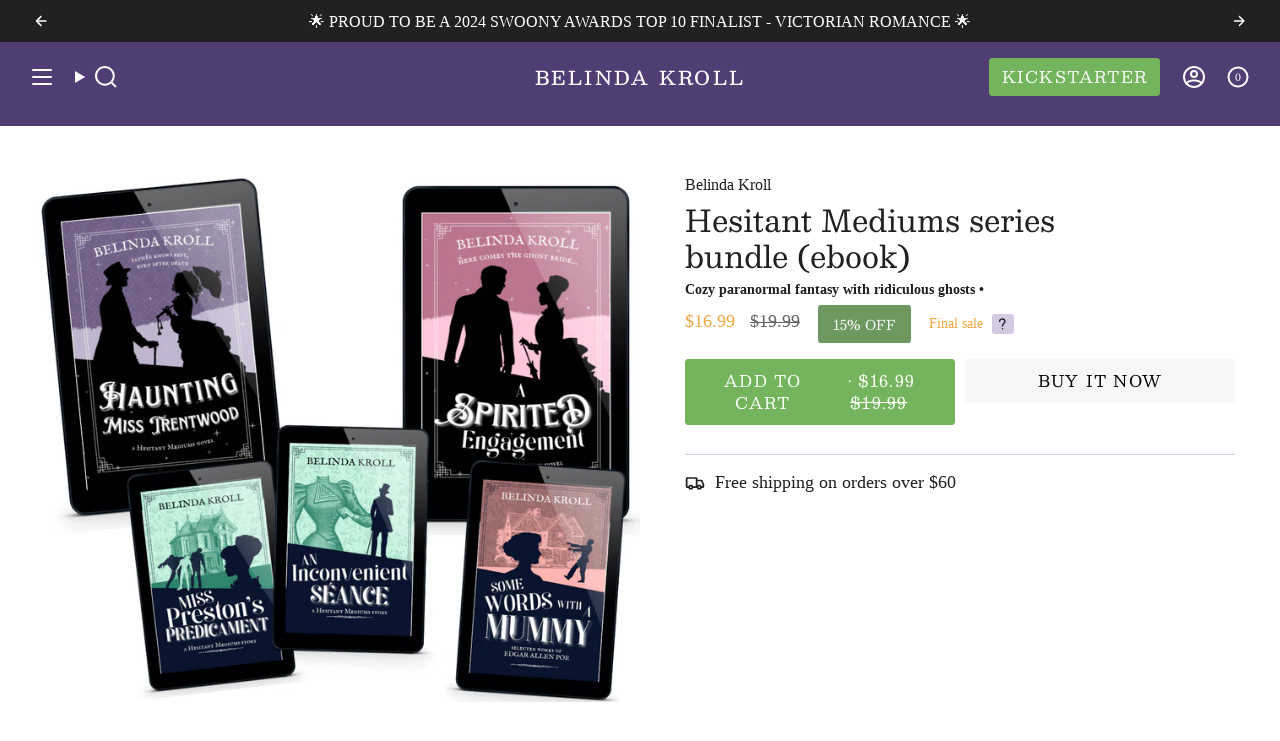

--- FILE ---
content_type: text/html; charset=utf-8
request_url: https://worderella.com/products/hesitant-mediums-bundle-ebook
body_size: 81300
content:
<!doctype html>
<html class="no-js no-touch supports-no-cookies" lang="en">
  <head><meta charset="UTF-8">
<meta http-equiv="X-UA-Compatible" content="IE=edge">
<meta name="viewport" content="width=device-width,initial-scale=1"><meta name="theme-color" content="#e6e6e6">
<link rel="canonical" href="https://worderella.com/products/hesitant-mediums-bundle-ebook">

<!-- ======================= Broadcast Theme V7.0.0 ========================= -->


  <link rel="icon" type="image/png" href="//worderella.com/cdn/shop/files/Chibi_Belinda.png?crop=center&height=32&v=1753240702&width=32">

<link rel="preconnect" href="https://fonts.shopifycdn.com" crossorigin><!-- Title and description ================================================ -->


<title>
    
    Hesitant Mediums series bundle (ebook)
    
    
    
      &ndash; Belinda Kroll
    
  </title>


  <meta name="description" content="Grab all the novels and short stories comprising the Hesitant Mediums universe. This bundle includes in reading order these published titles: Haunting Miss Trentwood  &quot;Miss Preston&#39;s Predicament&quot; &quot;An Inconvenient Séance&quot;  A Spirited Engagement PLUS the bonus collection of ridiculous short stories from Edgar Allen Poe, ">


<meta property="og:site_name" content="Belinda Kroll">
<meta property="og:url" content="https://worderella.com/products/hesitant-mediums-bundle-ebook">
<meta property="og:title" content="Hesitant Mediums series bundle (ebook)">
<meta property="og:type" content="product">
<meta property="og:description" content="Grab all the novels and short stories comprising the Hesitant Mediums universe. This bundle includes in reading order these published titles: Haunting Miss Trentwood  &quot;Miss Preston&#39;s Predicament&quot; &quot;An Inconvenient Séance&quot;  A Spirited Engagement PLUS the bonus collection of ridiculous short stories from Edgar Allen Poe, "><meta property="og:image" content="http://worderella.com/cdn/shop/files/hesitant-mediums-series-bundle-ebook-228052.png?v=1715906974">
  <meta property="og:image:secure_url" content="https://worderella.com/cdn/shop/files/hesitant-mediums-series-bundle-ebook-228052.png?v=1715906974">
  <meta property="og:image:width" content="1285">
  <meta property="og:image:height" content="1112"><meta property="og:price:amount" content="16.99">
  <meta property="og:price:currency" content="USD"><meta name="twitter:card" content="summary_large_image">
<meta name="twitter:title" content="Hesitant Mediums series bundle (ebook)">
<meta name="twitter:description" content="Grab all the novels and short stories comprising the Hesitant Mediums universe. This bundle includes in reading order these published titles: Haunting Miss Trentwood  &quot;Miss Preston&#39;s Predicament&quot; &quot;An Inconvenient Séance&quot;  A Spirited Engagement PLUS the bonus collection of ridiculous short stories from Edgar Allen Poe, ">
<style data-shopify>.loading { position: fixed; top: 0; left: 0; z-index: 99999; width: 100%; height: 100%; background: var(--bg); transition: opacity 0.2s ease-out, visibility 0.2s ease-out; }
    body.is-loaded .loading { opacity: 0; visibility: hidden; pointer-events: none; }
    .loading__image__holder { position: absolute; top: 0; left: 0; width: 100%; height: 100%; font-size: 0; display: flex; align-items: center; justify-content: center; }
    .loading__image__holder:nth-child(2) { opacity: 0; }
    .loading__image { max-width: 180px; max-height: 180px; object-fit: contain; }
    .loading--animate .loading__image__holder:nth-child(1) { animation: pulse1 2s infinite ease-in-out; }
    .loading--animate .loading__image__holder:nth-child(2) { animation: pulse2 2s infinite ease-in-out; }
    @keyframes pulse1 {
      0% { opacity: 1; }
      50% { opacity: 0; }
      100% { opacity: 1; }
    }
    @keyframes pulse2 {
      0% { opacity: 0; }
      50% { opacity: 1; }
      100% { opacity: 0; }
    }</style><!-- CSS ================================================================== -->
<style data-shopify>
  @font-face {
  font-family: Besley;
  font-weight: 400;
  font-style: normal;
  font-display: swap;
  src: url("//worderella.com/cdn/fonts/besley/besley_n4.63b3ba79124e9efd5f425a6785cb953541abbde0.woff2") format("woff2"),
       url("//worderella.com/cdn/fonts/besley/besley_n4.a92dcaabaec414e1c5313cc53a6aa59c07f32993.woff") format("woff");
}

  
  @font-face {
  font-family: Besley;
  font-weight: 400;
  font-style: normal;
  font-display: swap;
  src: url("//worderella.com/cdn/fonts/besley/besley_n4.63b3ba79124e9efd5f425a6785cb953541abbde0.woff2") format("woff2"),
       url("//worderella.com/cdn/fonts/besley/besley_n4.a92dcaabaec414e1c5313cc53a6aa59c07f32993.woff") format("woff");
}

  @font-face {
  font-family: Besley;
  font-weight: 400;
  font-style: normal;
  font-display: swap;
  src: url("//worderella.com/cdn/fonts/besley/besley_n4.63b3ba79124e9efd5f425a6785cb953541abbde0.woff2") format("woff2"),
       url("//worderella.com/cdn/fonts/besley/besley_n4.a92dcaabaec414e1c5313cc53a6aa59c07f32993.woff") format("woff");
}

  @font-face {
  font-family: Besley;
  font-weight: 400;
  font-style: normal;
  font-display: swap;
  src: url("//worderella.com/cdn/fonts/besley/besley_n4.63b3ba79124e9efd5f425a6785cb953541abbde0.woff2") format("woff2"),
       url("//worderella.com/cdn/fonts/besley/besley_n4.a92dcaabaec414e1c5313cc53a6aa59c07f32993.woff") format("woff");
}


  

  

  

  
    @font-face {
  font-family: Besley;
  font-weight: 500;
  font-style: normal;
  font-display: swap;
  src: url("//worderella.com/cdn/fonts/besley/besley_n5.2af9d9131e5f2d6dfee4e45269cde0fa6bd0b7cd.woff2") format("woff2"),
       url("//worderella.com/cdn/fonts/besley/besley_n5.895fba38908e039a5af57a8b75a629892a505f80.woff") format("woff");
}

  

  

  
    
    .color-scheme-1 {--COLOR-BG-GRADIENT: #fafafa;
      --COLOR-BG: #fafafa;
      --COLOR-BG-RGB: 250, 250, 250;

      --COLOR-BG-ACCENT: #d3cae1;
      --COLOR-BG-ACCENT-LIGHTEN: #fcfbfd;

      /* === Link Color ===*/

      --COLOR-LINK: #212121;
      --COLOR-LINK-A50: rgba(33, 33, 33, 0.5);
      --COLOR-LINK-A70: rgba(33, 33, 33, 0.7);
      --COLOR-LINK-HOVER: rgba(33, 33, 33, 0.7);
      --COLOR-LINK-OPPOSITE: #ffffff;

      --COLOR-TEXT: #212121;
      --COLOR-TEXT-HOVER: rgba(33, 33, 33, 0.7);
      --COLOR-TEXT-LIGHT: #626262;
      --COLOR-TEXT-DARK: #000000;
      --COLOR-TEXT-A5:  rgba(33, 33, 33, 0.05);
      --COLOR-TEXT-A35: rgba(33, 33, 33, 0.35);
      --COLOR-TEXT-A50: rgba(33, 33, 33, 0.5);
      --COLOR-TEXT-A80: rgba(33, 33, 33, 0.8);


      --COLOR-BORDER: rgb(231, 224, 207);
      --COLOR-BORDER-LIGHT: #efeae0;
      --COLOR-BORDER-DARK: #c5b48b;
      --COLOR-BORDER-HAIRLINE: #f2f2f2;

      --overlay-bg: #000000;

      /* === Bright color ===*/
      --COLOR-ACCENT: #866a97;
      --COLOR-ACCENT-HOVER: #604174;
      --COLOR-ACCENT-FADE: rgba(134, 106, 151, 0.05);
      --COLOR-ACCENT-LIGHT: #d2bae0;

      /* === Default Cart Gradient ===*/

      --FREE-SHIPPING-GRADIENT: linear-gradient(to right, var(--COLOR-ACCENT-LIGHT) 0%, var(--accent) 100%);

      /* === Buttons ===*/
      --BTN-PRIMARY-BG: #6c995f;
      --BTN-PRIMARY-TEXT: #ffffff;
      --BTN-PRIMARY-BORDER: #6c995f;
      --BTN-PRIMARY-BORDER-A70: rgba(108, 153, 95, 0.7);

      
      
        --BTN-PRIMARY-BG-BRIGHTER: #618955;
      

      --BTN-SECONDARY-BG: #f7f7f5;
      --BTN-SECONDARY-TEXT: #000000;
      --BTN-SECONDARY-BORDER: #f7f7f5;
      --BTN-SECONDARY-BORDER-A70: rgba(247, 247, 245, 0.7);

      
      
        --BTN-SECONDARY-BG-BRIGHTER: #ecece7;
      

      
--COLOR-BG-BRIGHTER: #ededed;

      --COLOR-BG-ALPHA-25: rgba(250, 250, 250, 0.25);
      --COLOR-BG-TRANSPARENT: rgba(250, 250, 250, 0);--COLOR-FOOTER-BG-HAIRLINE: #f2f2f2;

      /* Dynamic color variables */
      --accent: var(--COLOR-ACCENT);
      --accent-fade: var(--COLOR-ACCENT-FADE);
      --accent-hover: var(--COLOR-ACCENT-HOVER);
      --border: var(--COLOR-BORDER);
      --border-dark: var(--COLOR-BORDER-DARK);
      --border-light: var(--COLOR-BORDER-LIGHT);
      --border-hairline: var(--COLOR-BORDER-HAIRLINE);
      --bg: var(--COLOR-BG-GRADIENT, var(--COLOR-BG));
      --bg-accent: var(--COLOR-BG-ACCENT);
      --bg-accent-lighten: var(--COLOR-BG-ACCENT-LIGHTEN);
      --icons: var(--COLOR-TEXT);
      --link: var(--COLOR-LINK);
      --link-a50: var(--COLOR-LINK-A50);
      --link-a70: var(--COLOR-LINK-A70);
      --link-hover: var(--COLOR-LINK-HOVER);
      --link-opposite: var(--COLOR-LINK-OPPOSITE);
      --text: var(--COLOR-TEXT);
      --text-dark: var(--COLOR-TEXT-DARK);
      --text-light: var(--COLOR-TEXT-LIGHT);
      --text-hover: var(--COLOR-TEXT-HOVER);
      --text-a5: var(--COLOR-TEXT-A5);
      --text-a35: var(--COLOR-TEXT-A35);
      --text-a50: var(--COLOR-TEXT-A50);
      --text-a80: var(--COLOR-TEXT-A80);
    }
  
    
    .color-scheme-2 {--COLOR-BG-GRADIENT: #212121;
      --COLOR-BG: #212121;
      --COLOR-BG-RGB: 33, 33, 33;

      --COLOR-BG-ACCENT: #f5f2ec;
      --COLOR-BG-ACCENT-LIGHTEN: #ffffff;

      /* === Link Color ===*/

      --COLOR-LINK: #ffffff;
      --COLOR-LINK-A50: rgba(255, 255, 255, 0.5);
      --COLOR-LINK-A70: rgba(255, 255, 255, 0.7);
      --COLOR-LINK-HOVER: rgba(255, 255, 255, 0.7);
      --COLOR-LINK-OPPOSITE: #000000;

      --COLOR-TEXT: #ffffff;
      --COLOR-TEXT-HOVER: rgba(255, 255, 255, 0.7);
      --COLOR-TEXT-LIGHT: #bcbcbc;
      --COLOR-TEXT-DARK: #d9d9d9;
      --COLOR-TEXT-A5:  rgba(255, 255, 255, 0.05);
      --COLOR-TEXT-A35: rgba(255, 255, 255, 0.35);
      --COLOR-TEXT-A50: rgba(255, 255, 255, 0.5);
      --COLOR-TEXT-A80: rgba(255, 255, 255, 0.8);


      --COLOR-BORDER: rgb(243, 243, 243);
      --COLOR-BORDER-LIGHT: #9f9f9f;
      --COLOR-BORDER-DARK: #c0c0c0;
      --COLOR-BORDER-HAIRLINE: #191919;

      --overlay-bg: #000000;

      /* === Bright color ===*/
      --COLOR-ACCENT: #ab8c52;
      --COLOR-ACCENT-HOVER: #806430;
      --COLOR-ACCENT-FADE: rgba(171, 140, 82, 0.05);
      --COLOR-ACCENT-LIGHT: #e8d4ae;

      /* === Default Cart Gradient ===*/

      --FREE-SHIPPING-GRADIENT: linear-gradient(to right, var(--COLOR-ACCENT-LIGHT) 0%, var(--accent) 100%);

      /* === Buttons ===*/
      --BTN-PRIMARY-BG: #212121;
      --BTN-PRIMARY-TEXT: #ffffff;
      --BTN-PRIMARY-BORDER: #212121;
      --BTN-PRIMARY-BORDER-A70: rgba(33, 33, 33, 0.7);

      
      
        --BTN-PRIMARY-BG-BRIGHTER: #2e2e2e;
      

      --BTN-SECONDARY-BG: #ffffff;
      --BTN-SECONDARY-TEXT: #000000;
      --BTN-SECONDARY-BORDER: #ab8c52;
      --BTN-SECONDARY-BORDER-A70: rgba(171, 140, 82, 0.7);

      
      
        --BTN-SECONDARY-BG-BRIGHTER: #f2f2f2;
      

      
--COLOR-BG-BRIGHTER: #2e2e2e;

      --COLOR-BG-ALPHA-25: rgba(33, 33, 33, 0.25);
      --COLOR-BG-TRANSPARENT: rgba(33, 33, 33, 0);--COLOR-FOOTER-BG-HAIRLINE: #292929;

      /* Dynamic color variables */
      --accent: var(--COLOR-ACCENT);
      --accent-fade: var(--COLOR-ACCENT-FADE);
      --accent-hover: var(--COLOR-ACCENT-HOVER);
      --border: var(--COLOR-BORDER);
      --border-dark: var(--COLOR-BORDER-DARK);
      --border-light: var(--COLOR-BORDER-LIGHT);
      --border-hairline: var(--COLOR-BORDER-HAIRLINE);
      --bg: var(--COLOR-BG-GRADIENT, var(--COLOR-BG));
      --bg-accent: var(--COLOR-BG-ACCENT);
      --bg-accent-lighten: var(--COLOR-BG-ACCENT-LIGHTEN);
      --icons: var(--COLOR-TEXT);
      --link: var(--COLOR-LINK);
      --link-a50: var(--COLOR-LINK-A50);
      --link-a70: var(--COLOR-LINK-A70);
      --link-hover: var(--COLOR-LINK-HOVER);
      --link-opposite: var(--COLOR-LINK-OPPOSITE);
      --text: var(--COLOR-TEXT);
      --text-dark: var(--COLOR-TEXT-DARK);
      --text-light: var(--COLOR-TEXT-LIGHT);
      --text-hover: var(--COLOR-TEXT-HOVER);
      --text-a5: var(--COLOR-TEXT-A5);
      --text-a35: var(--COLOR-TEXT-A35);
      --text-a50: var(--COLOR-TEXT-A50);
      --text-a80: var(--COLOR-TEXT-A80);
    }
  
    
    .color-scheme-3 {--COLOR-BG-GRADIENT: #f5f2ec;
      --COLOR-BG: #f5f2ec;
      --COLOR-BG-RGB: 245, 242, 236;

      --COLOR-BG-ACCENT: #f5f2ec;
      --COLOR-BG-ACCENT-LIGHTEN: #ffffff;

      /* === Link Color ===*/

      --COLOR-LINK: #282c2e;
      --COLOR-LINK-A50: rgba(40, 44, 46, 0.5);
      --COLOR-LINK-A70: rgba(40, 44, 46, 0.7);
      --COLOR-LINK-HOVER: rgba(40, 44, 46, 0.7);
      --COLOR-LINK-OPPOSITE: #ffffff;

      --COLOR-TEXT: #212121;
      --COLOR-TEXT-HOVER: rgba(33, 33, 33, 0.7);
      --COLOR-TEXT-LIGHT: #61605e;
      --COLOR-TEXT-DARK: #000000;
      --COLOR-TEXT-A5:  rgba(33, 33, 33, 0.05);
      --COLOR-TEXT-A35: rgba(33, 33, 33, 0.35);
      --COLOR-TEXT-A50: rgba(33, 33, 33, 0.5);
      --COLOR-TEXT-A80: rgba(33, 33, 33, 0.8);


      --COLOR-BORDER: rgb(220, 220, 220);
      --COLOR-BORDER-LIGHT: #e6e5e2;
      --COLOR-BORDER-DARK: #a9a9a9;
      --COLOR-BORDER-HAIRLINE: #f0ebe2;

      --overlay-bg: #000000;

      /* === Bright color ===*/
      --COLOR-ACCENT: #ab8c52;
      --COLOR-ACCENT-HOVER: #806430;
      --COLOR-ACCENT-FADE: rgba(171, 140, 82, 0.05);
      --COLOR-ACCENT-LIGHT: #e8d4ae;

      /* === Default Cart Gradient ===*/

      --FREE-SHIPPING-GRADIENT: linear-gradient(to right, var(--COLOR-ACCENT-LIGHT) 0%, var(--accent) 100%);

      /* === Buttons ===*/
      --BTN-PRIMARY-BG: #212121;
      --BTN-PRIMARY-TEXT: #ffffff;
      --BTN-PRIMARY-BORDER: #212121;
      --BTN-PRIMARY-BORDER-A70: rgba(33, 33, 33, 0.7);

      
      
        --BTN-PRIMARY-BG-BRIGHTER: #2e2e2e;
      

      --BTN-SECONDARY-BG: #ab8c52;
      --BTN-SECONDARY-TEXT: #ffffff;
      --BTN-SECONDARY-BORDER: #ab8c52;
      --BTN-SECONDARY-BORDER-A70: rgba(171, 140, 82, 0.7);

      
      
        --BTN-SECONDARY-BG-BRIGHTER: #9a7e4a;
      

      
--COLOR-BG-BRIGHTER: #ece7db;

      --COLOR-BG-ALPHA-25: rgba(245, 242, 236, 0.25);
      --COLOR-BG-TRANSPARENT: rgba(245, 242, 236, 0);--COLOR-FOOTER-BG-HAIRLINE: #f0ebe2;

      /* Dynamic color variables */
      --accent: var(--COLOR-ACCENT);
      --accent-fade: var(--COLOR-ACCENT-FADE);
      --accent-hover: var(--COLOR-ACCENT-HOVER);
      --border: var(--COLOR-BORDER);
      --border-dark: var(--COLOR-BORDER-DARK);
      --border-light: var(--COLOR-BORDER-LIGHT);
      --border-hairline: var(--COLOR-BORDER-HAIRLINE);
      --bg: var(--COLOR-BG-GRADIENT, var(--COLOR-BG));
      --bg-accent: var(--COLOR-BG-ACCENT);
      --bg-accent-lighten: var(--COLOR-BG-ACCENT-LIGHTEN);
      --icons: var(--COLOR-TEXT);
      --link: var(--COLOR-LINK);
      --link-a50: var(--COLOR-LINK-A50);
      --link-a70: var(--COLOR-LINK-A70);
      --link-hover: var(--COLOR-LINK-HOVER);
      --link-opposite: var(--COLOR-LINK-OPPOSITE);
      --text: var(--COLOR-TEXT);
      --text-dark: var(--COLOR-TEXT-DARK);
      --text-light: var(--COLOR-TEXT-LIGHT);
      --text-hover: var(--COLOR-TEXT-HOVER);
      --text-a5: var(--COLOR-TEXT-A5);
      --text-a35: var(--COLOR-TEXT-A35);
      --text-a50: var(--COLOR-TEXT-A50);
      --text-a80: var(--COLOR-TEXT-A80);
    }
  
    
    .color-scheme-4 {--COLOR-BG-GRADIENT: #b0a38b;
      --COLOR-BG: #b0a38b;
      --COLOR-BG-RGB: 176, 163, 139;

      --COLOR-BG-ACCENT: #f5f2ec;
      --COLOR-BG-ACCENT-LIGHTEN: #ffffff;

      /* === Link Color ===*/

      --COLOR-LINK: #282c2e;
      --COLOR-LINK-A50: rgba(40, 44, 46, 0.5);
      --COLOR-LINK-A70: rgba(40, 44, 46, 0.7);
      --COLOR-LINK-HOVER: rgba(40, 44, 46, 0.7);
      --COLOR-LINK-OPPOSITE: #ffffff;

      --COLOR-TEXT: #ffffff;
      --COLOR-TEXT-HOVER: rgba(255, 255, 255, 0.7);
      --COLOR-TEXT-LIGHT: #e7e3dc;
      --COLOR-TEXT-DARK: #d9d9d9;
      --COLOR-TEXT-A5:  rgba(255, 255, 255, 0.05);
      --COLOR-TEXT-A35: rgba(255, 255, 255, 0.35);
      --COLOR-TEXT-A50: rgba(255, 255, 255, 0.5);
      --COLOR-TEXT-A80: rgba(255, 255, 255, 0.8);


      --COLOR-BORDER: rgb(243, 243, 243);
      --COLOR-BORDER-LIGHT: #d8d3c9;
      --COLOR-BORDER-DARK: #c0c0c0;
      --COLOR-BORDER-HAIRLINE: #aa9c82;

      --overlay-bg: #000000;

      /* === Bright color ===*/
      --COLOR-ACCENT: #ab8c52;
      --COLOR-ACCENT-HOVER: #806430;
      --COLOR-ACCENT-FADE: rgba(171, 140, 82, 0.05);
      --COLOR-ACCENT-LIGHT: #e8d4ae;

      /* === Default Cart Gradient ===*/

      --FREE-SHIPPING-GRADIENT: linear-gradient(to right, var(--COLOR-ACCENT-LIGHT) 0%, var(--accent) 100%);

      /* === Buttons ===*/
      --BTN-PRIMARY-BG: #212121;
      --BTN-PRIMARY-TEXT: #ffffff;
      --BTN-PRIMARY-BORDER: #ffffff;
      --BTN-PRIMARY-BORDER-A70: rgba(255, 255, 255, 0.7);

      
      
        --BTN-PRIMARY-BG-BRIGHTER: #2e2e2e;
      

      --BTN-SECONDARY-BG: #ab8c52;
      --BTN-SECONDARY-TEXT: #ffffff;
      --BTN-SECONDARY-BORDER: #ab8c52;
      --BTN-SECONDARY-BORDER-A70: rgba(171, 140, 82, 0.7);

      
      
        --BTN-SECONDARY-BG-BRIGHTER: #9a7e4a;
      

      
--COLOR-BG-BRIGHTER: #a6977c;

      --COLOR-BG-ALPHA-25: rgba(176, 163, 139, 0.25);
      --COLOR-BG-TRANSPARENT: rgba(176, 163, 139, 0);--COLOR-FOOTER-BG-HAIRLINE: #aa9c82;

      /* Dynamic color variables */
      --accent: var(--COLOR-ACCENT);
      --accent-fade: var(--COLOR-ACCENT-FADE);
      --accent-hover: var(--COLOR-ACCENT-HOVER);
      --border: var(--COLOR-BORDER);
      --border-dark: var(--COLOR-BORDER-DARK);
      --border-light: var(--COLOR-BORDER-LIGHT);
      --border-hairline: var(--COLOR-BORDER-HAIRLINE);
      --bg: var(--COLOR-BG-GRADIENT, var(--COLOR-BG));
      --bg-accent: var(--COLOR-BG-ACCENT);
      --bg-accent-lighten: var(--COLOR-BG-ACCENT-LIGHTEN);
      --icons: var(--COLOR-TEXT);
      --link: var(--COLOR-LINK);
      --link-a50: var(--COLOR-LINK-A50);
      --link-a70: var(--COLOR-LINK-A70);
      --link-hover: var(--COLOR-LINK-HOVER);
      --link-opposite: var(--COLOR-LINK-OPPOSITE);
      --text: var(--COLOR-TEXT);
      --text-dark: var(--COLOR-TEXT-DARK);
      --text-light: var(--COLOR-TEXT-LIGHT);
      --text-hover: var(--COLOR-TEXT-HOVER);
      --text-a5: var(--COLOR-TEXT-A5);
      --text-a35: var(--COLOR-TEXT-A35);
      --text-a50: var(--COLOR-TEXT-A50);
      --text-a80: var(--COLOR-TEXT-A80);
    }
  
    
    .color-scheme-5 {--COLOR-BG-GRADIENT: #e7e0cf;
      --COLOR-BG: #e7e0cf;
      --COLOR-BG-RGB: 231, 224, 207;

      --COLOR-BG-ACCENT: #f5f2ec;
      --COLOR-BG-ACCENT-LIGHTEN: #ffffff;

      /* === Link Color ===*/

      --COLOR-LINK: #282c2e;
      --COLOR-LINK-A50: rgba(40, 44, 46, 0.5);
      --COLOR-LINK-A70: rgba(40, 44, 46, 0.7);
      --COLOR-LINK-HOVER: rgba(40, 44, 46, 0.7);
      --COLOR-LINK-OPPOSITE: #ffffff;

      --COLOR-TEXT: #000000;
      --COLOR-TEXT-HOVER: rgba(0, 0, 0, 0.7);
      --COLOR-TEXT-LIGHT: #45433e;
      --COLOR-TEXT-DARK: #000000;
      --COLOR-TEXT-A5:  rgba(0, 0, 0, 0.05);
      --COLOR-TEXT-A35: rgba(0, 0, 0, 0.35);
      --COLOR-TEXT-A50: rgba(0, 0, 0, 0.5);
      --COLOR-TEXT-A80: rgba(0, 0, 0, 0.8);


      --COLOR-BORDER: rgb(52, 61, 102);
      --COLOR-BORDER-LIGHT: #7c7e90;
      --COLOR-BORDER-DARK: #121522;
      --COLOR-BORDER-HAIRLINE: #e2d9c5;

      --overlay-bg: #000000;

      /* === Bright color ===*/
      --COLOR-ACCENT: #ab8c52;
      --COLOR-ACCENT-HOVER: #806430;
      --COLOR-ACCENT-FADE: rgba(171, 140, 82, 0.05);
      --COLOR-ACCENT-LIGHT: #e8d4ae;

      /* === Default Cart Gradient ===*/

      --FREE-SHIPPING-GRADIENT: linear-gradient(to right, var(--COLOR-ACCENT-LIGHT) 0%, var(--accent) 100%);

      /* === Buttons ===*/
      --BTN-PRIMARY-BG: #212121;
      --BTN-PRIMARY-TEXT: #ffffff;
      --BTN-PRIMARY-BORDER: #212121;
      --BTN-PRIMARY-BORDER-A70: rgba(33, 33, 33, 0.7);

      
      
        --BTN-PRIMARY-BG-BRIGHTER: #2e2e2e;
      

      --BTN-SECONDARY-BG: #ab8c52;
      --BTN-SECONDARY-TEXT: #ffffff;
      --BTN-SECONDARY-BORDER: #ab8c52;
      --BTN-SECONDARY-BORDER-A70: rgba(171, 140, 82, 0.7);

      
      
        --BTN-SECONDARY-BG-BRIGHTER: #9a7e4a;
      

      
--COLOR-BG-BRIGHTER: #dfd5be;

      --COLOR-BG-ALPHA-25: rgba(231, 224, 207, 0.25);
      --COLOR-BG-TRANSPARENT: rgba(231, 224, 207, 0);--COLOR-FOOTER-BG-HAIRLINE: #e2d9c5;

      /* Dynamic color variables */
      --accent: var(--COLOR-ACCENT);
      --accent-fade: var(--COLOR-ACCENT-FADE);
      --accent-hover: var(--COLOR-ACCENT-HOVER);
      --border: var(--COLOR-BORDER);
      --border-dark: var(--COLOR-BORDER-DARK);
      --border-light: var(--COLOR-BORDER-LIGHT);
      --border-hairline: var(--COLOR-BORDER-HAIRLINE);
      --bg: var(--COLOR-BG-GRADIENT, var(--COLOR-BG));
      --bg-accent: var(--COLOR-BG-ACCENT);
      --bg-accent-lighten: var(--COLOR-BG-ACCENT-LIGHTEN);
      --icons: var(--COLOR-TEXT);
      --link: var(--COLOR-LINK);
      --link-a50: var(--COLOR-LINK-A50);
      --link-a70: var(--COLOR-LINK-A70);
      --link-hover: var(--COLOR-LINK-HOVER);
      --link-opposite: var(--COLOR-LINK-OPPOSITE);
      --text: var(--COLOR-TEXT);
      --text-dark: var(--COLOR-TEXT-DARK);
      --text-light: var(--COLOR-TEXT-LIGHT);
      --text-hover: var(--COLOR-TEXT-HOVER);
      --text-a5: var(--COLOR-TEXT-A5);
      --text-a35: var(--COLOR-TEXT-A35);
      --text-a50: var(--COLOR-TEXT-A50);
      --text-a80: var(--COLOR-TEXT-A80);
    }
  
    
    .color-scheme-6 {--COLOR-BG-GRADIENT: #866a97;
      --COLOR-BG: #866a97;
      --COLOR-BG-RGB: 134, 106, 151;

      --COLOR-BG-ACCENT: #f5f2ec;
      --COLOR-BG-ACCENT-LIGHTEN: #ffffff;

      /* === Link Color ===*/

      --COLOR-LINK: #ffffff;
      --COLOR-LINK-A50: rgba(255, 255, 255, 0.5);
      --COLOR-LINK-A70: rgba(255, 255, 255, 0.7);
      --COLOR-LINK-HOVER: rgba(255, 255, 255, 0.7);
      --COLOR-LINK-OPPOSITE: #000000;

      --COLOR-TEXT: #ffffff;
      --COLOR-TEXT-HOVER: rgba(255, 255, 255, 0.7);
      --COLOR-TEXT-LIGHT: #dbd2e0;
      --COLOR-TEXT-DARK: #d9d9d9;
      --COLOR-TEXT-A5:  rgba(255, 255, 255, 0.05);
      --COLOR-TEXT-A35: rgba(255, 255, 255, 0.35);
      --COLOR-TEXT-A50: rgba(255, 255, 255, 0.5);
      --COLOR-TEXT-A80: rgba(255, 255, 255, 0.8);


      --COLOR-BORDER: rgb(243, 243, 243);
      --COLOR-BORDER-LIGHT: #c7bcce;
      --COLOR-BORDER-DARK: #c0c0c0;
      --COLOR-BORDER-HAIRLINE: #7e638e;

      --overlay-bg: #000000;

      /* === Bright color ===*/
      --COLOR-ACCENT: #ab8c52;
      --COLOR-ACCENT-HOVER: #806430;
      --COLOR-ACCENT-FADE: rgba(171, 140, 82, 0.05);
      --COLOR-ACCENT-LIGHT: #e8d4ae;

      /* === Default Cart Gradient ===*/

      --FREE-SHIPPING-GRADIENT: linear-gradient(to right, var(--COLOR-ACCENT-LIGHT) 0%, var(--accent) 100%);

      /* === Buttons ===*/
      --BTN-PRIMARY-BG: #ffffff;
      --BTN-PRIMARY-TEXT: #000000;
      --BTN-PRIMARY-BORDER: #ffffff;
      --BTN-PRIMARY-BORDER-A70: rgba(255, 255, 255, 0.7);

      
      
        --BTN-PRIMARY-BG-BRIGHTER: #f2f2f2;
      

      --BTN-SECONDARY-BG: #ab8c52;
      --BTN-SECONDARY-TEXT: #ffffff;
      --BTN-SECONDARY-BORDER: #ab8c52;
      --BTN-SECONDARY-BORDER-A70: rgba(171, 140, 82, 0.7);

      
      
        --BTN-SECONDARY-BG-BRIGHTER: #9a7e4a;
      

      
--COLOR-BG-BRIGHTER: #795f88;

      --COLOR-BG-ALPHA-25: rgba(134, 106, 151, 0.25);
      --COLOR-BG-TRANSPARENT: rgba(134, 106, 151, 0);--COLOR-FOOTER-BG-HAIRLINE: #7e638e;

      /* Dynamic color variables */
      --accent: var(--COLOR-ACCENT);
      --accent-fade: var(--COLOR-ACCENT-FADE);
      --accent-hover: var(--COLOR-ACCENT-HOVER);
      --border: var(--COLOR-BORDER);
      --border-dark: var(--COLOR-BORDER-DARK);
      --border-light: var(--COLOR-BORDER-LIGHT);
      --border-hairline: var(--COLOR-BORDER-HAIRLINE);
      --bg: var(--COLOR-BG-GRADIENT, var(--COLOR-BG));
      --bg-accent: var(--COLOR-BG-ACCENT);
      --bg-accent-lighten: var(--COLOR-BG-ACCENT-LIGHTEN);
      --icons: var(--COLOR-TEXT);
      --link: var(--COLOR-LINK);
      --link-a50: var(--COLOR-LINK-A50);
      --link-a70: var(--COLOR-LINK-A70);
      --link-hover: var(--COLOR-LINK-HOVER);
      --link-opposite: var(--COLOR-LINK-OPPOSITE);
      --text: var(--COLOR-TEXT);
      --text-dark: var(--COLOR-TEXT-DARK);
      --text-light: var(--COLOR-TEXT-LIGHT);
      --text-hover: var(--COLOR-TEXT-HOVER);
      --text-a5: var(--COLOR-TEXT-A5);
      --text-a35: var(--COLOR-TEXT-A35);
      --text-a50: var(--COLOR-TEXT-A50);
      --text-a80: var(--COLOR-TEXT-A80);
    }
  
    
    .color-scheme-7 {--COLOR-BG-GRADIENT: #fafafa;
      --COLOR-BG: #fafafa;
      --COLOR-BG-RGB: 250, 250, 250;

      --COLOR-BG-ACCENT: #fafafa;
      --COLOR-BG-ACCENT-LIGHTEN: #ffffff;

      /* === Link Color ===*/

      --COLOR-LINK: #212121;
      --COLOR-LINK-A50: rgba(33, 33, 33, 0.5);
      --COLOR-LINK-A70: rgba(33, 33, 33, 0.7);
      --COLOR-LINK-HOVER: rgba(33, 33, 33, 0.7);
      --COLOR-LINK-OPPOSITE: #ffffff;

      --COLOR-TEXT: #212121;
      --COLOR-TEXT-HOVER: rgba(33, 33, 33, 0.7);
      --COLOR-TEXT-LIGHT: #626262;
      --COLOR-TEXT-DARK: #000000;
      --COLOR-TEXT-A5:  rgba(33, 33, 33, 0.05);
      --COLOR-TEXT-A35: rgba(33, 33, 33, 0.35);
      --COLOR-TEXT-A50: rgba(33, 33, 33, 0.5);
      --COLOR-TEXT-A80: rgba(33, 33, 33, 0.8);


      --COLOR-BORDER: rgb(247, 247, 245);
      --COLOR-BORDER-LIGHT: #f8f8f7;
      --COLOR-BORDER-DARK: #cacabc;
      --COLOR-BORDER-HAIRLINE: #f2f2f2;

      --overlay-bg: #000000;

      /* === Bright color ===*/
      --COLOR-ACCENT: #ebb654;
      --COLOR-ACCENT-HOVER: #e69a0d;
      --COLOR-ACCENT-FADE: rgba(235, 182, 84, 0.05);
      --COLOR-ACCENT-LIGHT: #fff2d9;

      /* === Default Cart Gradient ===*/

      --FREE-SHIPPING-GRADIENT: linear-gradient(to right, var(--COLOR-ACCENT-LIGHT) 0%, var(--accent) 100%);

      /* === Buttons ===*/
      --BTN-PRIMARY-BG: #2d9094;
      --BTN-PRIMARY-TEXT: #ffffff;
      --BTN-PRIMARY-BORDER: #fafafa;
      --BTN-PRIMARY-BORDER-A70: rgba(250, 250, 250, 0.7);

      
      
        --BTN-PRIMARY-BG-BRIGHTER: #277d80;
      

      --BTN-SECONDARY-BG: #fafafa;
      --BTN-SECONDARY-TEXT: #2d9094;
      --BTN-SECONDARY-BORDER: #2d9094;
      --BTN-SECONDARY-BORDER-A70: rgba(45, 144, 148, 0.7);

      
      
        --BTN-SECONDARY-BG-BRIGHTER: #ededed;
      

      
--COLOR-BG-BRIGHTER: #ededed;

      --COLOR-BG-ALPHA-25: rgba(250, 250, 250, 0.25);
      --COLOR-BG-TRANSPARENT: rgba(250, 250, 250, 0);--COLOR-FOOTER-BG-HAIRLINE: #f2f2f2;

      /* Dynamic color variables */
      --accent: var(--COLOR-ACCENT);
      --accent-fade: var(--COLOR-ACCENT-FADE);
      --accent-hover: var(--COLOR-ACCENT-HOVER);
      --border: var(--COLOR-BORDER);
      --border-dark: var(--COLOR-BORDER-DARK);
      --border-light: var(--COLOR-BORDER-LIGHT);
      --border-hairline: var(--COLOR-BORDER-HAIRLINE);
      --bg: var(--COLOR-BG-GRADIENT, var(--COLOR-BG));
      --bg-accent: var(--COLOR-BG-ACCENT);
      --bg-accent-lighten: var(--COLOR-BG-ACCENT-LIGHTEN);
      --icons: var(--COLOR-TEXT);
      --link: var(--COLOR-LINK);
      --link-a50: var(--COLOR-LINK-A50);
      --link-a70: var(--COLOR-LINK-A70);
      --link-hover: var(--COLOR-LINK-HOVER);
      --link-opposite: var(--COLOR-LINK-OPPOSITE);
      --text: var(--COLOR-TEXT);
      --text-dark: var(--COLOR-TEXT-DARK);
      --text-light: var(--COLOR-TEXT-LIGHT);
      --text-hover: var(--COLOR-TEXT-HOVER);
      --text-a5: var(--COLOR-TEXT-A5);
      --text-a35: var(--COLOR-TEXT-A35);
      --text-a50: var(--COLOR-TEXT-A50);
      --text-a80: var(--COLOR-TEXT-A80);
    }
  
    
    .color-scheme-8 {--COLOR-BG-GRADIENT: #d3cae1;
      --COLOR-BG: #d3cae1;
      --COLOR-BG-RGB: 211, 202, 225;

      --COLOR-BG-ACCENT: #f5f2ec;
      --COLOR-BG-ACCENT-LIGHTEN: #ffffff;

      /* === Link Color ===*/

      --COLOR-LINK: #282c2e;
      --COLOR-LINK-A50: rgba(40, 44, 46, 0.5);
      --COLOR-LINK-A70: rgba(40, 44, 46, 0.7);
      --COLOR-LINK-HOVER: rgba(40, 44, 46, 0.7);
      --COLOR-LINK-OPPOSITE: #ffffff;

      --COLOR-TEXT: #212121;
      --COLOR-TEXT-HOVER: rgba(33, 33, 33, 0.7);
      --COLOR-TEXT-LIGHT: #56545b;
      --COLOR-TEXT-DARK: #000000;
      --COLOR-TEXT-A5:  rgba(33, 33, 33, 0.05);
      --COLOR-TEXT-A35: rgba(33, 33, 33, 0.35);
      --COLOR-TEXT-A50: rgba(33, 33, 33, 0.5);
      --COLOR-TEXT-A80: rgba(33, 33, 33, 0.8);


      --COLOR-BORDER: rgb(33, 33, 33);
      --COLOR-BORDER-LIGHT: #68656e;
      --COLOR-BORDER-DARK: #000000;
      --COLOR-BORDER-HAIRLINE: #cbc0db;

      --overlay-bg: #000000;

      /* === Bright color ===*/
      --COLOR-ACCENT: #ab8c52;
      --COLOR-ACCENT-HOVER: #806430;
      --COLOR-ACCENT-FADE: rgba(171, 140, 82, 0.05);
      --COLOR-ACCENT-LIGHT: #e8d4ae;

      /* === Default Cart Gradient ===*/

      --FREE-SHIPPING-GRADIENT: linear-gradient(to right, var(--COLOR-ACCENT-LIGHT) 0%, var(--accent) 100%);

      /* === Buttons ===*/
      --BTN-PRIMARY-BG: #212121;
      --BTN-PRIMARY-TEXT: #ffffff;
      --BTN-PRIMARY-BORDER: #212121;
      --BTN-PRIMARY-BORDER-A70: rgba(33, 33, 33, 0.7);

      
      
        --BTN-PRIMARY-BG-BRIGHTER: #2e2e2e;
      

      --BTN-SECONDARY-BG: #ab8c52;
      --BTN-SECONDARY-TEXT: #ffffff;
      --BTN-SECONDARY-BORDER: #ab8c52;
      --BTN-SECONDARY-BORDER-A70: rgba(171, 140, 82, 0.7);

      
      
        --BTN-SECONDARY-BG-BRIGHTER: #9a7e4a;
      

      
--COLOR-BG-BRIGHTER: #c5bad8;

      --COLOR-BG-ALPHA-25: rgba(211, 202, 225, 0.25);
      --COLOR-BG-TRANSPARENT: rgba(211, 202, 225, 0);--COLOR-FOOTER-BG-HAIRLINE: #cbc0db;

      /* Dynamic color variables */
      --accent: var(--COLOR-ACCENT);
      --accent-fade: var(--COLOR-ACCENT-FADE);
      --accent-hover: var(--COLOR-ACCENT-HOVER);
      --border: var(--COLOR-BORDER);
      --border-dark: var(--COLOR-BORDER-DARK);
      --border-light: var(--COLOR-BORDER-LIGHT);
      --border-hairline: var(--COLOR-BORDER-HAIRLINE);
      --bg: var(--COLOR-BG-GRADIENT, var(--COLOR-BG));
      --bg-accent: var(--COLOR-BG-ACCENT);
      --bg-accent-lighten: var(--COLOR-BG-ACCENT-LIGHTEN);
      --icons: var(--COLOR-TEXT);
      --link: var(--COLOR-LINK);
      --link-a50: var(--COLOR-LINK-A50);
      --link-a70: var(--COLOR-LINK-A70);
      --link-hover: var(--COLOR-LINK-HOVER);
      --link-opposite: var(--COLOR-LINK-OPPOSITE);
      --text: var(--COLOR-TEXT);
      --text-dark: var(--COLOR-TEXT-DARK);
      --text-light: var(--COLOR-TEXT-LIGHT);
      --text-hover: var(--COLOR-TEXT-HOVER);
      --text-a5: var(--COLOR-TEXT-A5);
      --text-a35: var(--COLOR-TEXT-A35);
      --text-a50: var(--COLOR-TEXT-A50);
      --text-a80: var(--COLOR-TEXT-A80);
    }
  
    
    .color-scheme-9 {--COLOR-BG-GRADIENT: #e7e0cf;
      --COLOR-BG: #e7e0cf;
      --COLOR-BG-RGB: 231, 224, 207;

      --COLOR-BG-ACCENT: #f5f2ec;
      --COLOR-BG-ACCENT-LIGHTEN: #ffffff;

      /* === Link Color ===*/

      --COLOR-LINK: #282c2e;
      --COLOR-LINK-A50: rgba(40, 44, 46, 0.5);
      --COLOR-LINK-A70: rgba(40, 44, 46, 0.7);
      --COLOR-LINK-HOVER: rgba(40, 44, 46, 0.7);
      --COLOR-LINK-OPPOSITE: #ffffff;

      --COLOR-TEXT: #212121;
      --COLOR-TEXT-HOVER: rgba(33, 33, 33, 0.7);
      --COLOR-TEXT-LIGHT: #5c5a55;
      --COLOR-TEXT-DARK: #000000;
      --COLOR-TEXT-A5:  rgba(33, 33, 33, 0.05);
      --COLOR-TEXT-A35: rgba(33, 33, 33, 0.35);
      --COLOR-TEXT-A50: rgba(33, 33, 33, 0.5);
      --COLOR-TEXT-A80: rgba(33, 33, 33, 0.8);


      --COLOR-BORDER: rgb(243, 243, 243);
      --COLOR-BORDER-LIGHT: #eeebe5;
      --COLOR-BORDER-DARK: #c0c0c0;
      --COLOR-BORDER-HAIRLINE: #e2d9c5;

      --overlay-bg: #000000;

      /* === Bright color ===*/
      --COLOR-ACCENT: #ab8c52;
      --COLOR-ACCENT-HOVER: #806430;
      --COLOR-ACCENT-FADE: rgba(171, 140, 82, 0.05);
      --COLOR-ACCENT-LIGHT: #e8d4ae;

      /* === Default Cart Gradient ===*/

      --FREE-SHIPPING-GRADIENT: linear-gradient(to right, var(--COLOR-ACCENT-LIGHT) 0%, var(--accent) 100%);

      /* === Buttons ===*/
      --BTN-PRIMARY-BG: #212121;
      --BTN-PRIMARY-TEXT: #ffffff;
      --BTN-PRIMARY-BORDER: #212121;
      --BTN-PRIMARY-BORDER-A70: rgba(33, 33, 33, 0.7);

      
      
        --BTN-PRIMARY-BG-BRIGHTER: #2e2e2e;
      

      --BTN-SECONDARY-BG: #ab8c52;
      --BTN-SECONDARY-TEXT: #ffffff;
      --BTN-SECONDARY-BORDER: #ab8c52;
      --BTN-SECONDARY-BORDER-A70: rgba(171, 140, 82, 0.7);

      
      
        --BTN-SECONDARY-BG-BRIGHTER: #9a7e4a;
      

      
--COLOR-BG-BRIGHTER: #dfd5be;

      --COLOR-BG-ALPHA-25: rgba(231, 224, 207, 0.25);
      --COLOR-BG-TRANSPARENT: rgba(231, 224, 207, 0);--COLOR-FOOTER-BG-HAIRLINE: #e2d9c5;

      /* Dynamic color variables */
      --accent: var(--COLOR-ACCENT);
      --accent-fade: var(--COLOR-ACCENT-FADE);
      --accent-hover: var(--COLOR-ACCENT-HOVER);
      --border: var(--COLOR-BORDER);
      --border-dark: var(--COLOR-BORDER-DARK);
      --border-light: var(--COLOR-BORDER-LIGHT);
      --border-hairline: var(--COLOR-BORDER-HAIRLINE);
      --bg: var(--COLOR-BG-GRADIENT, var(--COLOR-BG));
      --bg-accent: var(--COLOR-BG-ACCENT);
      --bg-accent-lighten: var(--COLOR-BG-ACCENT-LIGHTEN);
      --icons: var(--COLOR-TEXT);
      --link: var(--COLOR-LINK);
      --link-a50: var(--COLOR-LINK-A50);
      --link-a70: var(--COLOR-LINK-A70);
      --link-hover: var(--COLOR-LINK-HOVER);
      --link-opposite: var(--COLOR-LINK-OPPOSITE);
      --text: var(--COLOR-TEXT);
      --text-dark: var(--COLOR-TEXT-DARK);
      --text-light: var(--COLOR-TEXT-LIGHT);
      --text-hover: var(--COLOR-TEXT-HOVER);
      --text-a5: var(--COLOR-TEXT-A5);
      --text-a35: var(--COLOR-TEXT-A35);
      --text-a50: var(--COLOR-TEXT-A50);
      --text-a80: var(--COLOR-TEXT-A80);
    }
  
    
    .color-scheme-10 {--COLOR-BG-GRADIENT: #4f3d74;
      --COLOR-BG: #4f3d74;
      --COLOR-BG-RGB: 79, 61, 116;

      --COLOR-BG-ACCENT: #f1ecf5;
      --COLOR-BG-ACCENT-LIGHTEN: #ffffff;

      /* === Link Color ===*/

      --COLOR-LINK: #f7f7f5;
      --COLOR-LINK-A50: rgba(247, 247, 245, 0.5);
      --COLOR-LINK-A70: rgba(247, 247, 245, 0.7);
      --COLOR-LINK-HOVER: rgba(247, 247, 245, 0.7);
      --COLOR-LINK-OPPOSITE: #000000;

      --COLOR-TEXT: #f7f7f5;
      --COLOR-TEXT-HOVER: rgba(247, 247, 245, 0.7);
      --COLOR-TEXT-LIGHT: #c5bfce;
      --COLOR-TEXT-DARK: #dadac5;
      --COLOR-TEXT-A5:  rgba(247, 247, 245, 0.05);
      --COLOR-TEXT-A35: rgba(247, 247, 245, 0.35);
      --COLOR-TEXT-A50: rgba(247, 247, 245, 0.5);
      --COLOR-TEXT-A80: rgba(247, 247, 245, 0.8);


      --COLOR-BORDER: rgb(243, 243, 243);
      --COLOR-BORDER-LIGHT: #b1aac0;
      --COLOR-BORDER-DARK: #c0c0c0;
      --COLOR-BORDER-HAIRLINE: #48386a;

      --overlay-bg: #000000;

      /* === Bright color ===*/
      --COLOR-ACCENT: #ab8c52;
      --COLOR-ACCENT-HOVER: #806430;
      --COLOR-ACCENT-FADE: rgba(171, 140, 82, 0.05);
      --COLOR-ACCENT-LIGHT: #e8d4ae;

      /* === Default Cart Gradient ===*/

      --FREE-SHIPPING-GRADIENT: linear-gradient(to right, var(--COLOR-ACCENT-LIGHT) 0%, var(--accent) 100%);

      /* === Buttons ===*/
      --BTN-PRIMARY-BG: #599747;
      --BTN-PRIMARY-TEXT: #ffffff;
      --BTN-PRIMARY-BORDER: #212121;
      --BTN-PRIMARY-BORDER-A70: rgba(33, 33, 33, 0.7);

      
      
        --BTN-PRIMARY-BG-BRIGHTER: #4f863f;
      

      --BTN-SECONDARY-BG: #f7f7f5;
      --BTN-SECONDARY-TEXT: #212121;
      --BTN-SECONDARY-BORDER: #ab8c52;
      --BTN-SECONDARY-BORDER-A70: rgba(171, 140, 82, 0.7);

      
      
        --BTN-SECONDARY-BG-BRIGHTER: #ecece7;
      

      
--COLOR-BG-BRIGHTER: #443463;

      --COLOR-BG-ALPHA-25: rgba(79, 61, 116, 0.25);
      --COLOR-BG-TRANSPARENT: rgba(79, 61, 116, 0);--COLOR-FOOTER-BG-HAIRLINE: #56427e;

      /* Dynamic color variables */
      --accent: var(--COLOR-ACCENT);
      --accent-fade: var(--COLOR-ACCENT-FADE);
      --accent-hover: var(--COLOR-ACCENT-HOVER);
      --border: var(--COLOR-BORDER);
      --border-dark: var(--COLOR-BORDER-DARK);
      --border-light: var(--COLOR-BORDER-LIGHT);
      --border-hairline: var(--COLOR-BORDER-HAIRLINE);
      --bg: var(--COLOR-BG-GRADIENT, var(--COLOR-BG));
      --bg-accent: var(--COLOR-BG-ACCENT);
      --bg-accent-lighten: var(--COLOR-BG-ACCENT-LIGHTEN);
      --icons: var(--COLOR-TEXT);
      --link: var(--COLOR-LINK);
      --link-a50: var(--COLOR-LINK-A50);
      --link-a70: var(--COLOR-LINK-A70);
      --link-hover: var(--COLOR-LINK-HOVER);
      --link-opposite: var(--COLOR-LINK-OPPOSITE);
      --text: var(--COLOR-TEXT);
      --text-dark: var(--COLOR-TEXT-DARK);
      --text-light: var(--COLOR-TEXT-LIGHT);
      --text-hover: var(--COLOR-TEXT-HOVER);
      --text-a5: var(--COLOR-TEXT-A5);
      --text-a35: var(--COLOR-TEXT-A35);
      --text-a50: var(--COLOR-TEXT-A50);
      --text-a80: var(--COLOR-TEXT-A80);
    }
  
    
    .color-scheme-11 {--COLOR-BG-GRADIENT: #f2efe7;
      --COLOR-BG: #f2efe7;
      --COLOR-BG-RGB: 242, 239, 231;

      --COLOR-BG-ACCENT: #f2efe7;
      --COLOR-BG-ACCENT-LIGHTEN: #ffffff;

      /* === Link Color ===*/

      --COLOR-LINK: #282c2e;
      --COLOR-LINK-A50: rgba(40, 44, 46, 0.5);
      --COLOR-LINK-A70: rgba(40, 44, 46, 0.7);
      --COLOR-LINK-HOVER: rgba(40, 44, 46, 0.7);
      --COLOR-LINK-OPPOSITE: #ffffff;

      --COLOR-TEXT: #343d66;
      --COLOR-TEXT-HOVER: rgba(52, 61, 102, 0.7);
      --COLOR-TEXT-LIGHT: #6d728d;
      --COLOR-TEXT-DARK: #161c37;
      --COLOR-TEXT-A5:  rgba(52, 61, 102, 0.05);
      --COLOR-TEXT-A35: rgba(52, 61, 102, 0.35);
      --COLOR-TEXT-A50: rgba(52, 61, 102, 0.5);
      --COLOR-TEXT-A80: rgba(52, 61, 102, 0.8);


      --COLOR-BORDER: rgb(52, 61, 102);
      --COLOR-BORDER-LIGHT: #80849a;
      --COLOR-BORDER-DARK: #121522;
      --COLOR-BORDER-HAIRLINE: #ede8dd;

      --overlay-bg: #000000;

      /* === Bright color ===*/
      --COLOR-ACCENT: #ab8c52;
      --COLOR-ACCENT-HOVER: #806430;
      --COLOR-ACCENT-FADE: rgba(171, 140, 82, 0.05);
      --COLOR-ACCENT-LIGHT: #e8d4ae;

      /* === Default Cart Gradient ===*/

      --FREE-SHIPPING-GRADIENT: linear-gradient(to right, var(--COLOR-ACCENT-LIGHT) 0%, var(--accent) 100%);

      /* === Buttons ===*/
      --BTN-PRIMARY-BG: #212121;
      --BTN-PRIMARY-TEXT: #ffffff;
      --BTN-PRIMARY-BORDER: #212121;
      --BTN-PRIMARY-BORDER-A70: rgba(33, 33, 33, 0.7);

      
      
        --BTN-PRIMARY-BG-BRIGHTER: #2e2e2e;
      

      --BTN-SECONDARY-BG: #ab8c52;
      --BTN-SECONDARY-TEXT: #ffffff;
      --BTN-SECONDARY-BORDER: #ab8c52;
      --BTN-SECONDARY-BORDER-A70: rgba(171, 140, 82, 0.7);

      
      
        --BTN-SECONDARY-BG-BRIGHTER: #9a7e4a;
      

      
--COLOR-BG-BRIGHTER: #e9e4d6;

      --COLOR-BG-ALPHA-25: rgba(242, 239, 231, 0.25);
      --COLOR-BG-TRANSPARENT: rgba(242, 239, 231, 0);--COLOR-FOOTER-BG-HAIRLINE: #ede8dd;

      /* Dynamic color variables */
      --accent: var(--COLOR-ACCENT);
      --accent-fade: var(--COLOR-ACCENT-FADE);
      --accent-hover: var(--COLOR-ACCENT-HOVER);
      --border: var(--COLOR-BORDER);
      --border-dark: var(--COLOR-BORDER-DARK);
      --border-light: var(--COLOR-BORDER-LIGHT);
      --border-hairline: var(--COLOR-BORDER-HAIRLINE);
      --bg: var(--COLOR-BG-GRADIENT, var(--COLOR-BG));
      --bg-accent: var(--COLOR-BG-ACCENT);
      --bg-accent-lighten: var(--COLOR-BG-ACCENT-LIGHTEN);
      --icons: var(--COLOR-TEXT);
      --link: var(--COLOR-LINK);
      --link-a50: var(--COLOR-LINK-A50);
      --link-a70: var(--COLOR-LINK-A70);
      --link-hover: var(--COLOR-LINK-HOVER);
      --link-opposite: var(--COLOR-LINK-OPPOSITE);
      --text: var(--COLOR-TEXT);
      --text-dark: var(--COLOR-TEXT-DARK);
      --text-light: var(--COLOR-TEXT-LIGHT);
      --text-hover: var(--COLOR-TEXT-HOVER);
      --text-a5: var(--COLOR-TEXT-A5);
      --text-a35: var(--COLOR-TEXT-A35);
      --text-a50: var(--COLOR-TEXT-A50);
      --text-a80: var(--COLOR-TEXT-A80);
    }
  
    :root,
    .color-scheme-2f560984-7536-4bba-9c03-564e593f6f19 {--COLOR-BG-GRADIENT: #ffffff;
      --COLOR-BG: #ffffff;
      --COLOR-BG-RGB: 255, 255, 255;

      --COLOR-BG-ACCENT: #d3cae1;
      --COLOR-BG-ACCENT-LIGHTEN: #fcfbfd;

      /* === Link Color ===*/

      --COLOR-LINK: #212121;
      --COLOR-LINK-A50: rgba(33, 33, 33, 0.5);
      --COLOR-LINK-A70: rgba(33, 33, 33, 0.7);
      --COLOR-LINK-HOVER: rgba(33, 33, 33, 0.7);
      --COLOR-LINK-OPPOSITE: #ffffff;

      --COLOR-TEXT: #212121;
      --COLOR-TEXT-HOVER: rgba(33, 33, 33, 0.7);
      --COLOR-TEXT-LIGHT: #646464;
      --COLOR-TEXT-DARK: #000000;
      --COLOR-TEXT-A5:  rgba(33, 33, 33, 0.05);
      --COLOR-TEXT-A35: rgba(33, 33, 33, 0.35);
      --COLOR-TEXT-A50: rgba(33, 33, 33, 0.5);
      --COLOR-TEXT-A80: rgba(33, 33, 33, 0.8);


      --COLOR-BORDER: rgb(210, 205, 234);
      --COLOR-BORDER-LIGHT: #e4e1f2;
      --COLOR-BORDER-DARK: #9185cc;
      --COLOR-BORDER-HAIRLINE: #f7f7f7;

      --overlay-bg: #000000;

      /* === Bright color ===*/
      --COLOR-ACCENT: #e6e6e6;
      --COLOR-ACCENT-HOVER: #c7baba;
      --COLOR-ACCENT-FADE: rgba(230, 230, 230, 0.05);
      --COLOR-ACCENT-LIGHT: #ffffff;

      /* === Default Cart Gradient ===*/

      --FREE-SHIPPING-GRADIENT: linear-gradient(to right, var(--COLOR-ACCENT-LIGHT) 0%, var(--accent) 100%);

      /* === Buttons ===*/
      --BTN-PRIMARY-BG: #73b45d;
      --BTN-PRIMARY-TEXT: #ffffff;
      --BTN-PRIMARY-BORDER: #4d763f;
      --BTN-PRIMARY-BORDER-A70: rgba(77, 118, 63, 0.7);

      
      
        --BTN-PRIMARY-BG-BRIGHTER: #65a94e;
      

      --BTN-SECONDARY-BG: #f7f7f5;
      --BTN-SECONDARY-TEXT: #000000;
      --BTN-SECONDARY-BORDER: #343d66;
      --BTN-SECONDARY-BORDER-A70: rgba(52, 61, 102, 0.7);

      
      
        --BTN-SECONDARY-BG-BRIGHTER: #ecece7;
      

      
--COLOR-BG-BRIGHTER: #f2f2f2;

      --COLOR-BG-ALPHA-25: rgba(255, 255, 255, 0.25);
      --COLOR-BG-TRANSPARENT: rgba(255, 255, 255, 0);--COLOR-FOOTER-BG-HAIRLINE: #f7f7f7;

      /* Dynamic color variables */
      --accent: var(--COLOR-ACCENT);
      --accent-fade: var(--COLOR-ACCENT-FADE);
      --accent-hover: var(--COLOR-ACCENT-HOVER);
      --border: var(--COLOR-BORDER);
      --border-dark: var(--COLOR-BORDER-DARK);
      --border-light: var(--COLOR-BORDER-LIGHT);
      --border-hairline: var(--COLOR-BORDER-HAIRLINE);
      --bg: var(--COLOR-BG-GRADIENT, var(--COLOR-BG));
      --bg-accent: var(--COLOR-BG-ACCENT);
      --bg-accent-lighten: var(--COLOR-BG-ACCENT-LIGHTEN);
      --icons: var(--COLOR-TEXT);
      --link: var(--COLOR-LINK);
      --link-a50: var(--COLOR-LINK-A50);
      --link-a70: var(--COLOR-LINK-A70);
      --link-hover: var(--COLOR-LINK-HOVER);
      --link-opposite: var(--COLOR-LINK-OPPOSITE);
      --text: var(--COLOR-TEXT);
      --text-dark: var(--COLOR-TEXT-DARK);
      --text-light: var(--COLOR-TEXT-LIGHT);
      --text-hover: var(--COLOR-TEXT-HOVER);
      --text-a5: var(--COLOR-TEXT-A5);
      --text-a35: var(--COLOR-TEXT-A35);
      --text-a50: var(--COLOR-TEXT-A50);
      --text-a80: var(--COLOR-TEXT-A80);
    }
  

  body, .color-scheme-1, .color-scheme-2, .color-scheme-3, .color-scheme-4, .color-scheme-5, .color-scheme-6, .color-scheme-7, .color-scheme-8, .color-scheme-9, .color-scheme-10, .color-scheme-11, .color-scheme-2f560984-7536-4bba-9c03-564e593f6f19 {
    color: var(--text);
    background: var(--bg);
  }

  :root {
    --scrollbar-width: 0px;

    /* === Product grid sale tags ===*/
    --COLOR-SALE-BG: #6c995f;
    --COLOR-SALE-TEXT: #fafafa;

    /* === Product grid badges ===*/
    --COLOR-BADGE-BG: #ffffff;
    --COLOR-BADGE-TEXT: #6c995f;

    /* === Quick Add ===*/
    --COLOR-QUICK-ADD-BG: #6c995f;
    --COLOR-QUICK-ADD-BG-BRIGHTER: #618955;
    --COLOR-QUICK-ADD-TEXT: #ffffff;

    /* === Product sale color ===*/
    --COLOR-SALE: #f1a843;

    /* === Helper colors for form error states ===*/
    --COLOR-ERROR: #721C24;
    --COLOR-ERROR-BG: #F8D7DA;
    --COLOR-ERROR-BORDER: #F5C6CB;

    --COLOR-SUCCESS: #56AD6A;
    --COLOR-SUCCESS-BG: rgba(86, 173, 106, 0.2);

    
      --RADIUS: 3px;
      --RADIUS-SELECT: 3px;
    

    --COLOR-HEADER-LINK: #fafafa;
    --COLOR-HEADER-LINK-HOVER: #fafafa;

    --COLOR-MENU-BG: #4f3d74;
    --COLOR-SUBMENU-BG: #fafafa;
    --COLOR-SUBMENU-LINK: #866a97;
    --COLOR-SUBMENU-LINK-HOVER: rgba(134, 106, 151, 0.7);
    --COLOR-SUBMENU-TEXT-LIGHT: #a995b5;

    
      --COLOR-MENU-TRANSPARENT: #fafafa;
      --COLOR-MENU-TRANSPARENT-HOVER: #fafafa;
    

    --TRANSPARENT: rgba(255, 255, 255, 0);

    /* === Default overlay opacity ===*/
    --overlay-opacity: 0;
    --underlay-opacity: 1;
    --underlay-bg: rgba(0,0,0,0.4);
    --header-overlay-color: transparent;

    /* === Custom Cursor ===*/
    --ICON-ZOOM-IN: url( "//worderella.com/cdn/shop/t/11/assets/icon-zoom-in.svg?v=182473373117644429561751830726" );
    --ICON-ZOOM-OUT: url( "//worderella.com/cdn/shop/t/11/assets/icon-zoom-out.svg?v=101497157853986683871751830726" );

    /* === Custom Icons ===*/
    
    
      
      --ICON-ADD-BAG: url( "//worderella.com/cdn/shop/t/11/assets/icon-add-bag-bold.svg?v=153593870113319288171751830725" );
      --ICON-ADD-CART: url( "//worderella.com/cdn/shop/t/11/assets/icon-add-cart-bold.svg?v=118344279592785774811751830726" );
      --ICON-ARROW-LEFT: url( "//worderella.com/cdn/shop/t/11/assets/icon-arrow-left-bold.svg?v=110298602555889496271751830725" );
      --ICON-ARROW-RIGHT: url( "//worderella.com/cdn/shop/t/11/assets/icon-arrow-right-bold.svg?v=29796348604012140291751830726" );
      --ICON-SELECT: url("//worderella.com/cdn/shop/t/11/assets/icon-select-bold.svg?v=31261472038038585131751830726");
    

    --PRODUCT-GRID-ASPECT-RATIO: 120.0%;

    /* === Typography ===*/
    --FONT-HEADING-MINI: 14px;
    --FONT-HEADING-X-SMALL: 20px;
    --FONT-HEADING-SMALL: 30px;
    --FONT-HEADING-MEDIUM: 40px;
    --FONT-HEADING-LARGE: 52px;
    --FONT-HEADING-X-LARGE: 70px;

    --FONT-HEADING-MINI-MOBILE: 10px;
    --FONT-HEADING-X-SMALL-MOBILE: 16px;
    --FONT-HEADING-SMALL-MOBILE: 20px;
    --FONT-HEADING-MEDIUM-MOBILE: 30px;
    --FONT-HEADING-LARGE-MOBILE: 40px;
    --FONT-HEADING-X-LARGE-MOBILE: 50px;

    --FONT-STACK-BODY: "New York", Iowan Old Style, Apple Garamond, Baskerville, Times New Roman, Droid Serif, Times, Source Serif Pro, serif, Apple Color Emoji, Segoe UI Emoji, Segoe UI Symbol;
    --FONT-STYLE-BODY: normal;
    --FONT-WEIGHT-BODY: 400;
    --FONT-WEIGHT-BODY-BOLD: 700;

    --LETTER-SPACING-BODY: 0.0em;

    --FONT-STACK-HEADING: Besley, serif;
    --FONT-WEIGHT-HEADING: 400;
    --FONT-STYLE-HEADING: normal;

    --FONT-UPPERCASE-HEADING: none;
    --LETTER-SPACING-HEADING: 0.0em;

    --FONT-STACK-SUBHEADING: Besley, serif;
    --FONT-WEIGHT-SUBHEADING: 400;
    --FONT-STYLE-SUBHEADING: normal;
    --FONT-SIZE-SUBHEADING-DESKTOP: 11px;
    --FONT-SIZE-SUBHEADING-MOBILE: 12px;

    --FONT-UPPERCASE-SUBHEADING: uppercase;
    --LETTER-SPACING-SUBHEADING: 0.2em;

    --FONT-STACK-NAV: Besley, serif;
    --FONT-WEIGHT-NAV: 400;
    --FONT-WEIGHT-NAV-BOLD: 500;
    --FONT-STYLE-NAV: normal;
    --FONT-SIZE-NAV: 16px;


    --LETTER-SPACING-NAV: 0.0em;

    --FONT-SIZE-BASE: 18px;

    /* === Parallax ===*/
    --PARALLAX-STRENGTH-MIN: 105.0%;
    --PARALLAX-STRENGTH-MAX: 115.0%;--COLUMNS: 4;
    --COLUMNS-MEDIUM: 3;
    --COLUMNS-SMALL: 2;
    --COLUMNS-MOBILE: 1;--LAYOUT-OUTER: 32px;
      --LAYOUT-GUTTER: 32px;
      --LAYOUT-OUTER-MEDIUM: 22px;
      --LAYOUT-GUTTER-MEDIUM: 22px;
      --LAYOUT-OUTER-SMALL: 16px;
      --LAYOUT-GUTTER-SMALL: 16px;--base-animation-delay: 0ms;
    --line-height-normal: 1.375; /* Equals to line-height: normal; */--SIDEBAR-WIDTH: 270px;
      --SIDEBAR-WIDTH-MEDIUM: 258px;--DRAWER-WIDTH: 380px;--ICON-STROKE-WIDTH: 2px;

    /* === Button General ===*/
    --BTN-FONT-STACK: Besley, serif;
    --BTN-FONT-WEIGHT: 400;
    --BTN-FONT-STYLE: normal;
    --BTN-FONT-SIZE: 16px;
    --BTN-SIZE-SMALL: 7px;
    --BTN-SIZE-MEDIUM: 10px;
    --BTN-SIZE-LARGE: 16px;--BTN-FONT-SIZE-BODY: 0.8888888888888888rem;

    --BTN-LETTER-SPACING: 0.075em;
    --BTN-UPPERCASE: uppercase;
    --BTN-TEXT-ARROW-OFFSET: -1px;

    /* === Button White ===*/
    --COLOR-TEXT-BTN-BG-WHITE: #fff;
    --COLOR-TEXT-BTN-BORDER-WHITE: #fff;
    --COLOR-TEXT-BTN-WHITE: #000;
    --COLOR-TEXT-BTN-WHITE-A70: rgba(255, 255, 255, 0.7);
    --COLOR-TEXT-BTN-BG-WHITE-BRIGHTER: #f2f2f2;

    /* === Button Black ===*/
    --COLOR-TEXT-BTN-BG-BLACK: #000;
    --COLOR-TEXT-BTN-BORDER-BLACK: #000;
    --COLOR-TEXT-BTN-BLACK: #fff;
    --COLOR-TEXT-BTN-BLACK-A70: rgba(0, 0, 0, 0.7);
    --COLOR-TEXT-BTN-BG-BLACK-BRIGHTER: #0d0d0d;

    /* === Swatch Size ===*/
    --swatch-size-filters: 1.15rem;
    --swatch-size-product: 2.2rem;
  }

  /* === Backdrop ===*/
  ::backdrop {
    --underlay-opacity: 1;
    --underlay-bg: rgba(0,0,0,0.4);
  }

  /* === Gray background on Product grid items ===*/
  

  *,
  *::before,
  *::after {
    box-sizing: inherit;
  }

  * { -webkit-font-smoothing: antialiased; }

  html {
    box-sizing: border-box;
    font-size: var(--FONT-SIZE-BASE);
  }

  html,
  body { min-height: 100%; }

  body {
    position: relative;
    min-width: 320px;
    font-size: var(--FONT-SIZE-BASE);
    text-size-adjust: 100%;
    -webkit-text-size-adjust: 100%;
  }
</style>
<link rel="preload" as="font" href="//worderella.com/cdn/fonts/besley/besley_n4.63b3ba79124e9efd5f425a6785cb953541abbde0.woff2" type="font/woff2" crossorigin><link rel="preload" as="font" href="//worderella.com/cdn/fonts/besley/besley_n4.63b3ba79124e9efd5f425a6785cb953541abbde0.woff2" type="font/woff2" crossorigin><link rel="preload" as="font" href="//worderella.com/cdn/fonts/besley/besley_n4.63b3ba79124e9efd5f425a6785cb953541abbde0.woff2" type="font/woff2" crossorigin><link rel="preload" as="font" href="//worderella.com/cdn/fonts/besley/besley_n4.63b3ba79124e9efd5f425a6785cb953541abbde0.woff2" type="font/woff2" crossorigin><link href="//worderella.com/cdn/shop/t/11/assets/theme.css?v=64620864768860856411751830725" rel="stylesheet" type="text/css" media="all" />
<link href="//worderella.com/cdn/shop/t/11/assets/swatches.css?v=157844926215047500451751830726" rel="stylesheet" type="text/css" media="all" />
<style data-shopify>.swatches {
    --black: #000000;--white: #fafafa;--blank: url(//worderella.com/cdn/shop/files/blank_small.png?v=1322);
  }</style>
<script>
    if (window.navigator.userAgent.indexOf('MSIE ') > 0 || window.navigator.userAgent.indexOf('Trident/') > 0) {
      document.documentElement.className = document.documentElement.className + ' ie';

      var scripts = document.getElementsByTagName('script')[0];
      var polyfill = document.createElement("script");
      polyfill.defer = true;
      polyfill.src = "//worderella.com/cdn/shop/t/11/assets/ie11.js?v=144489047535103983231751830726";

      scripts.parentNode.insertBefore(polyfill, scripts);
    } else {
      document.documentElement.className = document.documentElement.className.replace('no-js', 'js');
    }

    document.documentElement.style.setProperty('--scrollbar-width', `${getScrollbarWidth()}px`);

    function getScrollbarWidth() {
      // Creating invisible container
      const outer = document.createElement('div');
      outer.style.visibility = 'hidden';
      outer.style.overflow = 'scroll'; // forcing scrollbar to appear
      outer.style.msOverflowStyle = 'scrollbar'; // needed for WinJS apps
      document.documentElement.appendChild(outer);

      // Creating inner element and placing it in the container
      const inner = document.createElement('div');
      outer.appendChild(inner);

      // Calculating difference between container's full width and the child width
      const scrollbarWidth = outer.offsetWidth - inner.offsetWidth;

      // Removing temporary elements from the DOM
      outer.parentNode.removeChild(outer);

      return scrollbarWidth;
    }

    let root = '/';
    if (root[root.length - 1] !== '/') {
      root = root + '/';
    }

    window.theme = {
      routes: {
        root: root,
        cart_url: '/cart',
        cart_add_url: '/cart/add',
        cart_change_url: '/cart/change',
        product_recommendations_url: '/recommendations/products',
        predictive_search_url: '/search/suggest',
        addresses_url: '/account/addresses'
      },
      assets: {
        photoswipe: '//worderella.com/cdn/shop/t/11/assets/photoswipe.js?v=162613001030112971491751830726',
        rellax: '//worderella.com/cdn/shop/t/11/assets/rellax.js?v=4664090443844197101751830726',
        smoothscroll: '//worderella.com/cdn/shop/t/11/assets/smoothscroll.js?v=37906625415260927261751830725',
      },
      strings: {
        addToCart: "Add to cart",
        cartAcceptanceError: "You must accept our terms and conditions.",
        soldOut: "Sold Out",
        preOrder: "Pre-order",
        sale: "Sale",
        subscription: "Subscription",
        unavailable: "Unavailable",
        shippingCalcSubmitButton: "Calculate shipping",
        shippingCalcSubmitButtonDisabled: "Calculating...",
        oneColor: "color",
        otherColor: "colors",
        free: "Free",
        sku: "SKU",
      },
      settings: {
        cartType: "drawer",
        customerLoggedIn: null ? true : false,
        enableQuickAdd: true,
        enableAnimations: true,
        variantOnSale: true,
        collectionSwatchStyle: "text-slider",
        swatchesType: "theme",
        mobileMenuType: "new",
        atcButtonShowPrice: true,
      },
      variables: {
        productPageSticky: false,
      },
      sliderArrows: {
        prev: '<button type="button" class="slider__button slider__button--prev" data-button-arrow data-button-prev>' + "Previous" + '</button>',
        next: '<button type="button" class="slider__button slider__button--next" data-button-arrow data-button-next>' + "Next" + '</button>',
      },
      moneyFormat: false ? "${{amount}} USD" : "${{amount}}",
      moneyWithoutCurrencyFormat: "${{amount}}",
      moneyWithCurrencyFormat: "${{amount}} USD",
      subtotal: 0,
      info: {
        name: 'broadcast'
      },
      version: '7.0.0'
    };

    let windowInnerHeight = window.innerHeight;
    document.documentElement.style.setProperty('--full-height', `${windowInnerHeight}px`);
    document.documentElement.style.setProperty('--three-quarters', `${windowInnerHeight * 0.75}px`);
    document.documentElement.style.setProperty('--two-thirds', `${windowInnerHeight * 0.66}px`);
    document.documentElement.style.setProperty('--one-half', `${windowInnerHeight * 0.5}px`);
    document.documentElement.style.setProperty('--one-third', `${windowInnerHeight * 0.33}px`);
    document.documentElement.style.setProperty('--one-fifth', `${windowInnerHeight * 0.2}px`);
</script>



<!-- Theme Javascript ============================================================== -->
<script src="//worderella.com/cdn/shop/t/11/assets/vendor.js?v=9664966025159750891751830726" defer="defer"></script>
<script src="//worderella.com/cdn/shop/t/11/assets/theme.js?v=101716521890406143841751830726" defer="defer"></script><!-- Shopify app scripts =========================================================== -->
<script>window.performance && window.performance.mark && window.performance.mark('shopify.content_for_header.start');</script><meta name="google-site-verification" content="UMHcx2kX-zTPtP0Sjja744bimEHvGJgds9ZNE9QF7TM">
<meta id="shopify-digital-wallet" name="shopify-digital-wallet" content="/54881419395/digital_wallets/dialog">
<meta name="shopify-checkout-api-token" content="35eb4c54176728ac68e4a0d813797870">
<meta id="in-context-paypal-metadata" data-shop-id="54881419395" data-venmo-supported="false" data-environment="production" data-locale="en_US" data-paypal-v4="true" data-currency="USD">
<link rel="alternate" hreflang="x-default" href="https://worderella.com/products/hesitant-mediums-bundle-ebook">
<link rel="alternate" hreflang="en" href="https://worderella.com/products/hesitant-mediums-bundle-ebook">
<link rel="alternate" hreflang="en-CA" href="https://worderella.com/en-ca/products/hesitant-mediums-bundle-ebook">
<link rel="alternate" type="application/json+oembed" href="https://worderella.com/products/hesitant-mediums-bundle-ebook.oembed">
<script async="async" src="/checkouts/internal/preloads.js?locale=en-US"></script>
<link rel="preconnect" href="https://shop.app" crossorigin="anonymous">
<script async="async" src="https://shop.app/checkouts/internal/preloads.js?locale=en-US&shop_id=54881419395" crossorigin="anonymous"></script>
<script id="apple-pay-shop-capabilities" type="application/json">{"shopId":54881419395,"countryCode":"US","currencyCode":"USD","merchantCapabilities":["supports3DS"],"merchantId":"gid:\/\/shopify\/Shop\/54881419395","merchantName":"Belinda Kroll","requiredBillingContactFields":["postalAddress","email"],"requiredShippingContactFields":["postalAddress","email"],"shippingType":"shipping","supportedNetworks":["visa","masterCard","amex","discover","elo","jcb"],"total":{"type":"pending","label":"Belinda Kroll","amount":"1.00"},"shopifyPaymentsEnabled":true,"supportsSubscriptions":true}</script>
<script id="shopify-features" type="application/json">{"accessToken":"35eb4c54176728ac68e4a0d813797870","betas":["rich-media-storefront-analytics"],"domain":"worderella.com","predictiveSearch":true,"shopId":54881419395,"locale":"en"}</script>
<script>var Shopify = Shopify || {};
Shopify.shop = "belinda-kroll-cozy-victorian-fantasy.myshopify.com";
Shopify.locale = "en";
Shopify.currency = {"active":"USD","rate":"1.0"};
Shopify.country = "US";
Shopify.theme = {"name":"Broadcast (July 2025)","id":148628308099,"schema_name":"Broadcast","schema_version":"7.0.0","theme_store_id":868,"role":"main"};
Shopify.theme.handle = "null";
Shopify.theme.style = {"id":null,"handle":null};
Shopify.cdnHost = "worderella.com/cdn";
Shopify.routes = Shopify.routes || {};
Shopify.routes.root = "/";</script>
<script type="module">!function(o){(o.Shopify=o.Shopify||{}).modules=!0}(window);</script>
<script>!function(o){function n(){var o=[];function n(){o.push(Array.prototype.slice.apply(arguments))}return n.q=o,n}var t=o.Shopify=o.Shopify||{};t.loadFeatures=n(),t.autoloadFeatures=n()}(window);</script>
<script>
  window.ShopifyPay = window.ShopifyPay || {};
  window.ShopifyPay.apiHost = "shop.app\/pay";
  window.ShopifyPay.redirectState = null;
</script>
<script id="shop-js-analytics" type="application/json">{"pageType":"product"}</script>
<script defer="defer" async type="module" src="//worderella.com/cdn/shopifycloud/shop-js/modules/v2/client.init-shop-cart-sync_BT-GjEfc.en.esm.js"></script>
<script defer="defer" async type="module" src="//worderella.com/cdn/shopifycloud/shop-js/modules/v2/chunk.common_D58fp_Oc.esm.js"></script>
<script defer="defer" async type="module" src="//worderella.com/cdn/shopifycloud/shop-js/modules/v2/chunk.modal_xMitdFEc.esm.js"></script>
<script type="module">
  await import("//worderella.com/cdn/shopifycloud/shop-js/modules/v2/client.init-shop-cart-sync_BT-GjEfc.en.esm.js");
await import("//worderella.com/cdn/shopifycloud/shop-js/modules/v2/chunk.common_D58fp_Oc.esm.js");
await import("//worderella.com/cdn/shopifycloud/shop-js/modules/v2/chunk.modal_xMitdFEc.esm.js");

  window.Shopify.SignInWithShop?.initShopCartSync?.({"fedCMEnabled":true,"windoidEnabled":true});

</script>
<script defer="defer" async type="module" src="//worderella.com/cdn/shopifycloud/shop-js/modules/v2/client.payment-terms_Ci9AEqFq.en.esm.js"></script>
<script defer="defer" async type="module" src="//worderella.com/cdn/shopifycloud/shop-js/modules/v2/chunk.common_D58fp_Oc.esm.js"></script>
<script defer="defer" async type="module" src="//worderella.com/cdn/shopifycloud/shop-js/modules/v2/chunk.modal_xMitdFEc.esm.js"></script>
<script type="module">
  await import("//worderella.com/cdn/shopifycloud/shop-js/modules/v2/client.payment-terms_Ci9AEqFq.en.esm.js");
await import("//worderella.com/cdn/shopifycloud/shop-js/modules/v2/chunk.common_D58fp_Oc.esm.js");
await import("//worderella.com/cdn/shopifycloud/shop-js/modules/v2/chunk.modal_xMitdFEc.esm.js");

  
</script>
<script>
  window.Shopify = window.Shopify || {};
  if (!window.Shopify.featureAssets) window.Shopify.featureAssets = {};
  window.Shopify.featureAssets['shop-js'] = {"shop-cart-sync":["modules/v2/client.shop-cart-sync_DZOKe7Ll.en.esm.js","modules/v2/chunk.common_D58fp_Oc.esm.js","modules/v2/chunk.modal_xMitdFEc.esm.js"],"init-fed-cm":["modules/v2/client.init-fed-cm_B6oLuCjv.en.esm.js","modules/v2/chunk.common_D58fp_Oc.esm.js","modules/v2/chunk.modal_xMitdFEc.esm.js"],"shop-cash-offers":["modules/v2/client.shop-cash-offers_D2sdYoxE.en.esm.js","modules/v2/chunk.common_D58fp_Oc.esm.js","modules/v2/chunk.modal_xMitdFEc.esm.js"],"shop-login-button":["modules/v2/client.shop-login-button_QeVjl5Y3.en.esm.js","modules/v2/chunk.common_D58fp_Oc.esm.js","modules/v2/chunk.modal_xMitdFEc.esm.js"],"pay-button":["modules/v2/client.pay-button_DXTOsIq6.en.esm.js","modules/v2/chunk.common_D58fp_Oc.esm.js","modules/v2/chunk.modal_xMitdFEc.esm.js"],"shop-button":["modules/v2/client.shop-button_DQZHx9pm.en.esm.js","modules/v2/chunk.common_D58fp_Oc.esm.js","modules/v2/chunk.modal_xMitdFEc.esm.js"],"avatar":["modules/v2/client.avatar_BTnouDA3.en.esm.js"],"init-windoid":["modules/v2/client.init-windoid_CR1B-cfM.en.esm.js","modules/v2/chunk.common_D58fp_Oc.esm.js","modules/v2/chunk.modal_xMitdFEc.esm.js"],"init-shop-for-new-customer-accounts":["modules/v2/client.init-shop-for-new-customer-accounts_C_vY_xzh.en.esm.js","modules/v2/client.shop-login-button_QeVjl5Y3.en.esm.js","modules/v2/chunk.common_D58fp_Oc.esm.js","modules/v2/chunk.modal_xMitdFEc.esm.js"],"init-shop-email-lookup-coordinator":["modules/v2/client.init-shop-email-lookup-coordinator_BI7n9ZSv.en.esm.js","modules/v2/chunk.common_D58fp_Oc.esm.js","modules/v2/chunk.modal_xMitdFEc.esm.js"],"init-shop-cart-sync":["modules/v2/client.init-shop-cart-sync_BT-GjEfc.en.esm.js","modules/v2/chunk.common_D58fp_Oc.esm.js","modules/v2/chunk.modal_xMitdFEc.esm.js"],"shop-toast-manager":["modules/v2/client.shop-toast-manager_DiYdP3xc.en.esm.js","modules/v2/chunk.common_D58fp_Oc.esm.js","modules/v2/chunk.modal_xMitdFEc.esm.js"],"init-customer-accounts":["modules/v2/client.init-customer-accounts_D9ZNqS-Q.en.esm.js","modules/v2/client.shop-login-button_QeVjl5Y3.en.esm.js","modules/v2/chunk.common_D58fp_Oc.esm.js","modules/v2/chunk.modal_xMitdFEc.esm.js"],"init-customer-accounts-sign-up":["modules/v2/client.init-customer-accounts-sign-up_iGw4briv.en.esm.js","modules/v2/client.shop-login-button_QeVjl5Y3.en.esm.js","modules/v2/chunk.common_D58fp_Oc.esm.js","modules/v2/chunk.modal_xMitdFEc.esm.js"],"shop-follow-button":["modules/v2/client.shop-follow-button_CqMgW2wH.en.esm.js","modules/v2/chunk.common_D58fp_Oc.esm.js","modules/v2/chunk.modal_xMitdFEc.esm.js"],"checkout-modal":["modules/v2/client.checkout-modal_xHeaAweL.en.esm.js","modules/v2/chunk.common_D58fp_Oc.esm.js","modules/v2/chunk.modal_xMitdFEc.esm.js"],"shop-login":["modules/v2/client.shop-login_D91U-Q7h.en.esm.js","modules/v2/chunk.common_D58fp_Oc.esm.js","modules/v2/chunk.modal_xMitdFEc.esm.js"],"lead-capture":["modules/v2/client.lead-capture_BJmE1dJe.en.esm.js","modules/v2/chunk.common_D58fp_Oc.esm.js","modules/v2/chunk.modal_xMitdFEc.esm.js"],"payment-terms":["modules/v2/client.payment-terms_Ci9AEqFq.en.esm.js","modules/v2/chunk.common_D58fp_Oc.esm.js","modules/v2/chunk.modal_xMitdFEc.esm.js"]};
</script>
<script>(function() {
  var isLoaded = false;
  function asyncLoad() {
    if (isLoaded) return;
    isLoaded = true;
    var urls = ["https:\/\/gdprcdn.b-cdn.net\/js\/gdpr_cookie_consent.min.js?shop=belinda-kroll-cozy-victorian-fantasy.myshopify.com","https:\/\/cdn.logbase.io\/lb-upsell-wrapper.js?shop=belinda-kroll-cozy-victorian-fantasy.myshopify.com","https:\/\/worderella.com\/apps\/giraffly-pagespeed\/page-speed-boost-e7616e013d78edc94e096f81e18679924aaa641b.js?shop=belinda-kroll-cozy-victorian-fantasy.myshopify.com"];
    for (var i = 0; i < urls.length; i++) {
      var s = document.createElement('script');
      s.type = 'text/javascript';
      s.async = true;
      s.src = urls[i];
      var x = document.getElementsByTagName('script')[0];
      x.parentNode.insertBefore(s, x);
    }
  };
  if(window.attachEvent) {
    window.attachEvent('onload', asyncLoad);
  } else {
    window.addEventListener('load', asyncLoad, false);
  }
})();</script>
<script id="__st">var __st={"a":54881419395,"offset":-18000,"reqid":"0738715a-4718-49d6-a52b-cba0a5045de5-1769126730","pageurl":"worderella.com\/products\/hesitant-mediums-bundle-ebook","u":"dd8a66ad0649","p":"product","rtyp":"product","rid":8265619931267};</script>
<script>window.ShopifyPaypalV4VisibilityTracking = true;</script>
<script id="captcha-bootstrap">!function(){'use strict';const t='contact',e='account',n='new_comment',o=[[t,t],['blogs',n],['comments',n],[t,'customer']],c=[[e,'customer_login'],[e,'guest_login'],[e,'recover_customer_password'],[e,'create_customer']],r=t=>t.map((([t,e])=>`form[action*='/${t}']:not([data-nocaptcha='true']) input[name='form_type'][value='${e}']`)).join(','),a=t=>()=>t?[...document.querySelectorAll(t)].map((t=>t.form)):[];function s(){const t=[...o],e=r(t);return a(e)}const i='password',u='form_key',d=['recaptcha-v3-token','g-recaptcha-response','h-captcha-response',i],f=()=>{try{return window.sessionStorage}catch{return}},m='__shopify_v',_=t=>t.elements[u];function p(t,e,n=!1){try{const o=window.sessionStorage,c=JSON.parse(o.getItem(e)),{data:r}=function(t){const{data:e,action:n}=t;return t[m]||n?{data:e,action:n}:{data:t,action:n}}(c);for(const[e,n]of Object.entries(r))t.elements[e]&&(t.elements[e].value=n);n&&o.removeItem(e)}catch(o){console.error('form repopulation failed',{error:o})}}const l='form_type',E='cptcha';function T(t){t.dataset[E]=!0}const w=window,h=w.document,L='Shopify',v='ce_forms',y='captcha';let A=!1;((t,e)=>{const n=(g='f06e6c50-85a8-45c8-87d0-21a2b65856fe',I='https://cdn.shopify.com/shopifycloud/storefront-forms-hcaptcha/ce_storefront_forms_captcha_hcaptcha.v1.5.2.iife.js',D={infoText:'Protected by hCaptcha',privacyText:'Privacy',termsText:'Terms'},(t,e,n)=>{const o=w[L][v],c=o.bindForm;if(c)return c(t,g,e,D).then(n);var r;o.q.push([[t,g,e,D],n]),r=I,A||(h.body.append(Object.assign(h.createElement('script'),{id:'captcha-provider',async:!0,src:r})),A=!0)});var g,I,D;w[L]=w[L]||{},w[L][v]=w[L][v]||{},w[L][v].q=[],w[L][y]=w[L][y]||{},w[L][y].protect=function(t,e){n(t,void 0,e),T(t)},Object.freeze(w[L][y]),function(t,e,n,w,h,L){const[v,y,A,g]=function(t,e,n){const i=e?o:[],u=t?c:[],d=[...i,...u],f=r(d),m=r(i),_=r(d.filter((([t,e])=>n.includes(e))));return[a(f),a(m),a(_),s()]}(w,h,L),I=t=>{const e=t.target;return e instanceof HTMLFormElement?e:e&&e.form},D=t=>v().includes(t);t.addEventListener('submit',(t=>{const e=I(t);if(!e)return;const n=D(e)&&!e.dataset.hcaptchaBound&&!e.dataset.recaptchaBound,o=_(e),c=g().includes(e)&&(!o||!o.value);(n||c)&&t.preventDefault(),c&&!n&&(function(t){try{if(!f())return;!function(t){const e=f();if(!e)return;const n=_(t);if(!n)return;const o=n.value;o&&e.removeItem(o)}(t);const e=Array.from(Array(32),(()=>Math.random().toString(36)[2])).join('');!function(t,e){_(t)||t.append(Object.assign(document.createElement('input'),{type:'hidden',name:u})),t.elements[u].value=e}(t,e),function(t,e){const n=f();if(!n)return;const o=[...t.querySelectorAll(`input[type='${i}']`)].map((({name:t})=>t)),c=[...d,...o],r={};for(const[a,s]of new FormData(t).entries())c.includes(a)||(r[a]=s);n.setItem(e,JSON.stringify({[m]:1,action:t.action,data:r}))}(t,e)}catch(e){console.error('failed to persist form',e)}}(e),e.submit())}));const S=(t,e)=>{t&&!t.dataset[E]&&(n(t,e.some((e=>e===t))),T(t))};for(const o of['focusin','change'])t.addEventListener(o,(t=>{const e=I(t);D(e)&&S(e,y())}));const B=e.get('form_key'),M=e.get(l),P=B&&M;t.addEventListener('DOMContentLoaded',(()=>{const t=y();if(P)for(const e of t)e.elements[l].value===M&&p(e,B);[...new Set([...A(),...v().filter((t=>'true'===t.dataset.shopifyCaptcha))])].forEach((e=>S(e,t)))}))}(h,new URLSearchParams(w.location.search),n,t,e,['guest_login'])})(!0,!0)}();</script>
<script integrity="sha256-4kQ18oKyAcykRKYeNunJcIwy7WH5gtpwJnB7kiuLZ1E=" data-source-attribution="shopify.loadfeatures" defer="defer" src="//worderella.com/cdn/shopifycloud/storefront/assets/storefront/load_feature-a0a9edcb.js" crossorigin="anonymous"></script>
<script crossorigin="anonymous" defer="defer" src="//worderella.com/cdn/shopifycloud/storefront/assets/shopify_pay/storefront-65b4c6d7.js?v=20250812"></script>
<script data-source-attribution="shopify.dynamic_checkout.dynamic.init">var Shopify=Shopify||{};Shopify.PaymentButton=Shopify.PaymentButton||{isStorefrontPortableWallets:!0,init:function(){window.Shopify.PaymentButton.init=function(){};var t=document.createElement("script");t.src="https://worderella.com/cdn/shopifycloud/portable-wallets/latest/portable-wallets.en.js",t.type="module",document.head.appendChild(t)}};
</script>
<script data-source-attribution="shopify.dynamic_checkout.buyer_consent">
  function portableWalletsHideBuyerConsent(e){var t=document.getElementById("shopify-buyer-consent"),n=document.getElementById("shopify-subscription-policy-button");t&&n&&(t.classList.add("hidden"),t.setAttribute("aria-hidden","true"),n.removeEventListener("click",e))}function portableWalletsShowBuyerConsent(e){var t=document.getElementById("shopify-buyer-consent"),n=document.getElementById("shopify-subscription-policy-button");t&&n&&(t.classList.remove("hidden"),t.removeAttribute("aria-hidden"),n.addEventListener("click",e))}window.Shopify?.PaymentButton&&(window.Shopify.PaymentButton.hideBuyerConsent=portableWalletsHideBuyerConsent,window.Shopify.PaymentButton.showBuyerConsent=portableWalletsShowBuyerConsent);
</script>
<script>
  function portableWalletsCleanup(e){e&&e.src&&console.error("Failed to load portable wallets script "+e.src);var t=document.querySelectorAll("shopify-accelerated-checkout .shopify-payment-button__skeleton, shopify-accelerated-checkout-cart .wallet-cart-button__skeleton"),e=document.getElementById("shopify-buyer-consent");for(let e=0;e<t.length;e++)t[e].remove();e&&e.remove()}function portableWalletsNotLoadedAsModule(e){e instanceof ErrorEvent&&"string"==typeof e.message&&e.message.includes("import.meta")&&"string"==typeof e.filename&&e.filename.includes("portable-wallets")&&(window.removeEventListener("error",portableWalletsNotLoadedAsModule),window.Shopify.PaymentButton.failedToLoad=e,"loading"===document.readyState?document.addEventListener("DOMContentLoaded",window.Shopify.PaymentButton.init):window.Shopify.PaymentButton.init())}window.addEventListener("error",portableWalletsNotLoadedAsModule);
</script>

<script type="module" src="https://worderella.com/cdn/shopifycloud/portable-wallets/latest/portable-wallets.en.js" onError="portableWalletsCleanup(this)" crossorigin="anonymous"></script>
<script nomodule>
  document.addEventListener("DOMContentLoaded", portableWalletsCleanup);
</script>

<link id="shopify-accelerated-checkout-styles" rel="stylesheet" media="screen" href="https://worderella.com/cdn/shopifycloud/portable-wallets/latest/accelerated-checkout-backwards-compat.css" crossorigin="anonymous">
<style id="shopify-accelerated-checkout-cart">
        #shopify-buyer-consent {
  margin-top: 1em;
  display: inline-block;
  width: 100%;
}

#shopify-buyer-consent.hidden {
  display: none;
}

#shopify-subscription-policy-button {
  background: none;
  border: none;
  padding: 0;
  text-decoration: underline;
  font-size: inherit;
  cursor: pointer;
}

#shopify-subscription-policy-button::before {
  box-shadow: none;
}

      </style>

<script>window.performance && window.performance.mark && window.performance.mark('shopify.content_for_header.end');</script>
  <!-- BEGIN app block: shopify://apps/consentmo-gdpr/blocks/gdpr_cookie_consent/4fbe573f-a377-4fea-9801-3ee0858cae41 -->


<!-- END app block --><!-- BEGIN app block: shopify://apps/blockify-fraud-filter/blocks/app_embed/2e3e0ba5-0e70-447a-9ec5-3bf76b5ef12e --> 
 
 
    <script>
        window.blockifyShopIdentifier = "belinda-kroll-cozy-victorian-fantasy.myshopify.com";
        window.ipBlockerMetafields = "{\"showOverlayByPass\":false,\"disableSpyExtensions\":false,\"blockUnknownBots\":false,\"activeApp\":true,\"blockByMetafield\":true,\"visitorAnalytic\":true,\"showWatermark\":true,\"token\":\"eyJhbGciOiJIUzI1NiIsInR5cCI6IkpXVCJ9.eyJpZGVudGlmaWVySWQiOiJiZWxpbmRhLWtyb2xsLWNvenktdmljdG9yaWFuLWZhbnRhc3kubXlzaG9waWZ5LmNvbSIsImlhdCI6MTc1MDczNzIwN30.Umwjd8GZpxNuEsDQBvNCq1cd1v-JL3qinyEKZQP_4Iw\"}";
        window.blockifyRules = "{\"whitelist\":[],\"blacklist\":[]}";
        window.ipblockerBlockTemplate = "{\"customCss\":\"#blockify---container{--bg-blockify: #fff;position:relative}#blockify---container::after{content:'';position:absolute;inset:0;background-repeat:no-repeat !important;background-size:cover !important;background:var(--bg-blockify);z-index:0}#blockify---container #blockify---container__inner{display:flex;flex-direction:column;align-items:center;position:relative;z-index:1}#blockify---container #blockify---container__inner #blockify-block-content{display:flex;flex-direction:column;align-items:center;text-align:center}#blockify---container #blockify---container__inner #blockify-block-content #blockify-block-superTitle{display:none !important}#blockify---container #blockify---container__inner #blockify-block-content #blockify-block-title{font-size:313%;font-weight:bold;margin-top:1em}@media only screen and (min-width: 768px) and (max-width: 1199px){#blockify---container #blockify---container__inner #blockify-block-content #blockify-block-title{font-size:188%}}@media only screen and (max-width: 767px){#blockify---container #blockify---container__inner #blockify-block-content #blockify-block-title{font-size:107%}}#blockify---container #blockify---container__inner #blockify-block-content #blockify-block-description{font-size:125%;margin:1.5em;line-height:1.5}@media only screen and (min-width: 768px) and (max-width: 1199px){#blockify---container #blockify---container__inner #blockify-block-content #blockify-block-description{font-size:88%}}@media only screen and (max-width: 767px){#blockify---container #blockify---container__inner #blockify-block-content #blockify-block-description{font-size:107%}}#blockify---container #blockify---container__inner #blockify-block-content #blockify-block-description #blockify-block-text-blink{display:none !important}#blockify---container #blockify---container__inner #blockify-logo-block-image{position:relative;width:400px;height:auto;max-height:300px}@media only screen and (max-width: 767px){#blockify---container #blockify---container__inner #blockify-logo-block-image{width:200px}}#blockify---container #blockify---container__inner #blockify-logo-block-image::before{content:'';display:block;padding-bottom:56.2%}#blockify---container #blockify---container__inner #blockify-logo-block-image img{position:absolute;top:0;left:0;width:100%;height:100%;object-fit:contain}\\n\",\"logoImage\":{\"active\":true,\"value\":\"https:\/\/storage.synctrack.io\/megamind-fraud\/assets\/default-thumbnail.png\",\"altText\":\"Red octagonal stop sign with a black hand symbol in the center, indicating a warning or prohibition\"},\"superTitle\":{\"active\":false,\"text\":\"403\",\"color\":\"#899df1\"},\"title\":{\"active\":true,\"text\":\"Access Denied\",\"color\":\"#000\"},\"description\":{\"active\":true,\"text\":\"The site owner may have set restrictions that prevent you from accessing the site. Please contact the site owner for access.\",\"color\":\"#000\"},\"background\":{\"active\":true,\"value\":\"#fff\",\"type\":\"1\",\"colorFrom\":null,\"colorTo\":null}}";

        
            window.blockifyProductCollections = [402128142467,423911194755,406987735171,415079104643,402104189059,402104156291,414068965507];
        
    </script>
<link href="https://cdn.shopify.com/extensions/019bde6c-6f74-71a0-9e52-4539429898f4/blockify-shopify-288/assets/blockify-embed.min.js" as="script" type="text/javascript" rel="preload"><link href="https://cdn.shopify.com/extensions/019bde6c-6f74-71a0-9e52-4539429898f4/blockify-shopify-288/assets/prevent-bypass-script.min.js" as="script" type="text/javascript" rel="preload">
<script type="text/javascript">
    window.blockifyBaseUrl = 'https://fraud.blockifyapp.com/s/api';
    window.blockifyPublicUrl = 'https://fraud.blockifyapp.com/s/api/public';
    window.bucketUrl = 'https://storage.synctrack.io/megamind-fraud';
    window.storefrontApiUrl  = 'https://fraud.blockifyapp.com/p/api';
</script>
<script type="text/javascript">
  window.blockifyChecking = true;
</script>
<script id="blockifyScriptByPass" type="text/javascript" src=https://cdn.shopify.com/extensions/019bde6c-6f74-71a0-9e52-4539429898f4/blockify-shopify-288/assets/prevent-bypass-script.min.js async></script>
<script id="blockifyScriptTag" type="text/javascript" src=https://cdn.shopify.com/extensions/019bde6c-6f74-71a0-9e52-4539429898f4/blockify-shopify-288/assets/blockify-embed.min.js async></script>


<!-- END app block --><!-- BEGIN app block: shopify://apps/seowill-image/blocks/pagespeed-preloading/b6edaf80-ee08-4404-951c-d8f577b5c1b1 --><!-- END app block --><!-- BEGIN app block: shopify://apps/tinyseo/blocks/product-json-ld-embed/0605268f-f7c4-4e95-b560-e43df7d59ae4 -->
<!-- END app block --><!-- BEGIN app block: shopify://apps/tinyseo/blocks/breadcrumbs-json-ld-embed/0605268f-f7c4-4e95-b560-e43df7d59ae4 -->
<!-- END app block --><!-- BEGIN app block: shopify://apps/judge-me-reviews/blocks/judgeme_core/61ccd3b1-a9f2-4160-9fe9-4fec8413e5d8 --><!-- Start of Judge.me Core -->






<link rel="dns-prefetch" href="https://cdnwidget.judge.me">
<link rel="dns-prefetch" href="https://cdn.judge.me">
<link rel="dns-prefetch" href="https://cdn1.judge.me">
<link rel="dns-prefetch" href="https://api.judge.me">

<script data-cfasync='false' class='jdgm-settings-script'>window.jdgmSettings={"pagination":5,"disable_web_reviews":false,"badge_no_review_text":"No reviews","badge_n_reviews_text":"({{ n }})","badge_star_color":"#fde043","hide_badge_preview_if_no_reviews":true,"badge_hide_text":false,"enforce_center_preview_badge":false,"widget_title":"Customer Reviews","widget_open_form_text":"Write a review","widget_close_form_text":"Cancel review","widget_refresh_page_text":"Refresh page","widget_summary_text":"Based on {{ number_of_reviews }} review/reviews","widget_no_review_text":"Be the first to write a review","widget_name_field_text":"Display name","widget_verified_name_field_text":"Verified Name (public)","widget_name_placeholder_text":"Display name","widget_required_field_error_text":"This field is required.","widget_email_field_text":"Email address","widget_verified_email_field_text":"Verified Email (private, can not be edited)","widget_email_placeholder_text":"Your email address","widget_email_field_error_text":"Please enter a valid email address.","widget_rating_field_text":"Rating","widget_review_title_field_text":"Review Title","widget_review_title_placeholder_text":"Give your review a title","widget_review_body_field_text":"Review content","widget_review_body_placeholder_text":"Start writing here...","widget_pictures_field_text":"Picture/Video (optional)","widget_submit_review_text":"Submit Review","widget_submit_verified_review_text":"Submit Verified Review","widget_submit_success_msg_with_auto_publish":"Thank you! Please refresh the page in a few moments to see your review. You can remove or edit your review by logging into \u003ca href='https://judge.me/login' target='_blank' rel='nofollow noopener'\u003eJudge.me\u003c/a\u003e","widget_submit_success_msg_no_auto_publish":"Thank you! Your review will be published as soon as it is approved by the shop admin. You can remove or edit your review by logging into \u003ca href='https://judge.me/login' target='_blank' rel='nofollow noopener'\u003eJudge.me\u003c/a\u003e","widget_show_default_reviews_out_of_total_text":"Showing {{ n_reviews_shown }} out of {{ n_reviews }} reviews.","widget_show_all_link_text":"Show all","widget_show_less_link_text":"Show less","widget_author_said_text":"{{ reviewer_name }} said:","widget_days_text":"{{ n }} days ago","widget_weeks_text":"{{ n }} week/weeks ago","widget_months_text":"{{ n }} month/months ago","widget_years_text":"{{ n }} year/years ago","widget_yesterday_text":"Yesterday","widget_today_text":"Today","widget_replied_text":"\u003e\u003e {{ shop_name }} replied:","widget_read_more_text":"Read more","widget_reviewer_name_as_initial":"","widget_rating_filter_color":"","widget_rating_filter_see_all_text":"See all reviews","widget_sorting_most_recent_text":"Most Recent","widget_sorting_highest_rating_text":"Highest Rating","widget_sorting_lowest_rating_text":"Lowest Rating","widget_sorting_with_pictures_text":"Only Pictures","widget_sorting_most_helpful_text":"Most Helpful","widget_open_question_form_text":"Ask a question","widget_reviews_subtab_text":"Reviews","widget_questions_subtab_text":"Questions","widget_question_label_text":"Question","widget_answer_label_text":"Answer","widget_question_placeholder_text":"Write your question here","widget_submit_question_text":"Submit Question","widget_question_submit_success_text":"Thank you for your question! We will notify you once it gets answered.","widget_star_color":"#fde043","verified_badge_text":"Verified","verified_badge_bg_color":"","verified_badge_text_color":"","verified_badge_placement":"left-of-reviewer-name","widget_review_max_height":"","widget_hide_border":false,"widget_social_share":false,"widget_thumb":false,"widget_review_location_show":false,"widget_location_format":"","all_reviews_include_out_of_store_products":true,"all_reviews_out_of_store_text":"(out of store)","all_reviews_pagination":100,"all_reviews_product_name_prefix_text":"about","enable_review_pictures":true,"enable_question_anwser":false,"widget_theme":"","review_date_format":"timestamp","default_sort_method":"most-recent","widget_product_reviews_subtab_text":"Product Reviews","widget_shop_reviews_subtab_text":"Shop Reviews","widget_other_products_reviews_text":"Reviews for other products","widget_store_reviews_subtab_text":"Store reviews","widget_no_store_reviews_text":"This store hasn't received any reviews yet","widget_web_restriction_product_reviews_text":"This product hasn't received any reviews yet","widget_no_items_text":"No items found","widget_show_more_text":"Show more","widget_write_a_store_review_text":"Write a Store Review","widget_other_languages_heading":"Reviews in Other Languages","widget_translate_review_text":"Translate review to {{ language }}","widget_translating_review_text":"Translating...","widget_show_original_translation_text":"Show original ({{ language }})","widget_translate_review_failed_text":"Review couldn't be translated.","widget_translate_review_retry_text":"Retry","widget_translate_review_try_again_later_text":"Try again later","show_product_url_for_grouped_product":false,"widget_sorting_pictures_first_text":"Pictures First","show_pictures_on_all_rev_page_mobile":false,"show_pictures_on_all_rev_page_desktop":false,"floating_tab_hide_mobile_install_preference":false,"floating_tab_button_name":"★ Reviews","floating_tab_title":"Let customers speak for us","floating_tab_button_color":"","floating_tab_button_background_color":"","floating_tab_url":"","floating_tab_url_enabled":false,"floating_tab_tab_style":"text","all_reviews_text_badge_text":"Customers rate us {{ shop.metafields.judgeme.all_reviews_rating | round: 1 }}/5 based on {{ shop.metafields.judgeme.all_reviews_count }} reviews.","all_reviews_text_badge_text_branded_style":"{{ shop.metafields.judgeme.all_reviews_rating | round: 1 }} out of 5 stars based on {{ shop.metafields.judgeme.all_reviews_count }} reviews","is_all_reviews_text_badge_a_link":false,"show_stars_for_all_reviews_text_badge":false,"all_reviews_text_badge_url":"","all_reviews_text_style":"text","all_reviews_text_color_style":"judgeme_brand_color","all_reviews_text_color":"#108474","all_reviews_text_show_jm_brand":true,"featured_carousel_show_header":true,"featured_carousel_title":"Reader love","testimonials_carousel_title":"Customers are saying","videos_carousel_title":"Real customer stories","cards_carousel_title":"Customers are saying","featured_carousel_count_text":"from {{ n }} reviews","featured_carousel_add_link_to_all_reviews_page":true,"featured_carousel_url":"/pages/reviews","featured_carousel_show_images":true,"featured_carousel_autoslide_interval":5,"featured_carousel_arrows_on_the_sides":true,"featured_carousel_height":150,"featured_carousel_width":100,"featured_carousel_image_size":0,"featured_carousel_image_height":250,"featured_carousel_arrow_color":"#4E64D3","verified_count_badge_style":"vintage","verified_count_badge_orientation":"horizontal","verified_count_badge_color_style":"judgeme_brand_color","verified_count_badge_color":"#108474","is_verified_count_badge_a_link":false,"verified_count_badge_url":"","verified_count_badge_show_jm_brand":true,"widget_rating_preset_default":5,"widget_first_sub_tab":"product-reviews","widget_show_histogram":true,"widget_histogram_use_custom_color":false,"widget_pagination_use_custom_color":false,"widget_star_use_custom_color":false,"widget_verified_badge_use_custom_color":false,"widget_write_review_use_custom_color":false,"picture_reminder_submit_button":"Upload Pictures","enable_review_videos":false,"mute_video_by_default":false,"widget_sorting_videos_first_text":"Videos First","widget_review_pending_text":"Pending","featured_carousel_items_for_large_screen":3,"social_share_options_order":"Facebook,Twitter","remove_microdata_snippet":true,"disable_json_ld":false,"enable_json_ld_products":false,"preview_badge_show_question_text":false,"preview_badge_no_question_text":"No questions","preview_badge_n_question_text":"{{ number_of_questions }} question/questions","qa_badge_show_icon":false,"qa_badge_position":"same-row","remove_judgeme_branding":false,"widget_add_search_bar":false,"widget_search_bar_placeholder":"Search","widget_sorting_verified_only_text":"Verified only","featured_carousel_theme":"focused","featured_carousel_show_rating":true,"featured_carousel_show_title":true,"featured_carousel_show_body":true,"featured_carousel_show_date":false,"featured_carousel_show_reviewer":true,"featured_carousel_show_product":false,"featured_carousel_header_background_color":"#108474","featured_carousel_header_text_color":"#ffffff","featured_carousel_name_product_separator":"reviewed","featured_carousel_full_star_background":"#f9fafb","featured_carousel_empty_star_background":"#dadada","featured_carousel_vertical_theme_background":"#f9fafb","featured_carousel_verified_badge_enable":false,"featured_carousel_verified_badge_color":"#108474","featured_carousel_border_style":"round","featured_carousel_review_line_length_limit":3,"featured_carousel_more_reviews_button_text":"Read more reviews","featured_carousel_view_product_button_text":"View product","all_reviews_page_load_reviews_on":"scroll","all_reviews_page_load_more_text":"Load More Reviews","disable_fb_tab_reviews":false,"enable_ajax_cdn_cache":false,"widget_public_name_text":"displayed publicly like","default_reviewer_name":"Elaine Canyon","default_reviewer_name_has_non_latin":true,"widget_reviewer_anonymous":"Anonymous","medals_widget_title":"Judge.me Review Medals","medals_widget_background_color":"#f9fafb","medals_widget_position":"footer_all_pages","medals_widget_border_color":"#f9fafb","medals_widget_verified_text_position":"left","medals_widget_use_monochromatic_version":false,"medals_widget_elements_color":"#108474","show_reviewer_avatar":true,"widget_invalid_yt_video_url_error_text":"Not a YouTube video URL","widget_max_length_field_error_text":"Please enter no more than {0} characters.","widget_show_country_flag":false,"widget_show_collected_via_shop_app":true,"widget_verified_by_shop_badge_style":"light","widget_verified_by_shop_text":"Verified by Shop","widget_show_photo_gallery":false,"widget_load_with_code_splitting":true,"widget_ugc_install_preference":false,"widget_ugc_title":"Made by us, Shared by you","widget_ugc_subtitle":"Love from the Instagram fam * Tag @worderella to see your picture featured","widget_ugc_arrows_color":"#ffffff","widget_ugc_primary_button_text":"Read now","widget_ugc_primary_button_background_color":"#599747","widget_ugc_primary_button_text_color":"#ffffff","widget_ugc_primary_button_border_width":"0","widget_ugc_primary_button_border_style":"none","widget_ugc_primary_button_border_color":"#599747","widget_ugc_primary_button_border_radius":"6","widget_ugc_secondary_button_text":"Load More","widget_ugc_secondary_button_background_color":"#ffffff","widget_ugc_secondary_button_text_color":"#599747","widget_ugc_secondary_button_border_width":"2","widget_ugc_secondary_button_border_style":"solid","widget_ugc_secondary_button_border_color":"#599747","widget_ugc_secondary_button_border_radius":"2","widget_ugc_reviews_button_text":"View Reviews","widget_ugc_reviews_button_background_color":"#ffffff","widget_ugc_reviews_button_text_color":"#599747","widget_ugc_reviews_button_border_width":"2","widget_ugc_reviews_button_border_style":"solid","widget_ugc_reviews_button_border_color":"#599747","widget_ugc_reviews_button_border_radius":"6","widget_ugc_reviews_button_link_to":"judgeme-reviews-page","widget_ugc_show_post_date":false,"widget_ugc_max_width":"800","widget_rating_metafield_value_type":true,"widget_primary_color":"#19AE5A","widget_enable_secondary_color":false,"widget_secondary_color":"#edf5f5","widget_summary_average_rating_text":"{{ average_rating }} out of 5","widget_media_grid_title":"Customer photos \u0026 videos","widget_media_grid_see_more_text":"See more","widget_round_style":false,"widget_show_product_medals":true,"widget_verified_by_judgeme_text":"Verified by Judge.me","widget_show_store_medals":true,"widget_verified_by_judgeme_text_in_store_medals":"Verified by Judge.me","widget_media_field_exceed_quantity_message":"Sorry, we can only accept {{ max_media }} for one review.","widget_media_field_exceed_limit_message":"{{ file_name }} is too large, please select a {{ media_type }} less than {{ size_limit }}MB.","widget_review_submitted_text":"Review Submitted!","widget_question_submitted_text":"Question Submitted!","widget_close_form_text_question":"Cancel","widget_write_your_answer_here_text":"Write your answer here","widget_enabled_branded_link":true,"widget_show_collected_by_judgeme":false,"widget_reviewer_name_color":"","widget_write_review_text_color":"","widget_write_review_bg_color":"","widget_collected_by_judgeme_text":"collected by Judge.me","widget_pagination_type":"standard","widget_load_more_text":"Load More","widget_load_more_color":"#108474","widget_full_review_text":"Full Review","widget_read_more_reviews_text":"Read More Reviews","widget_read_questions_text":"Read Questions","widget_questions_and_answers_text":"Questions \u0026 Answers","widget_verified_by_text":"Verified by","widget_verified_text":"Verified","widget_number_of_reviews_text":"{{ number_of_reviews }} reviews","widget_back_button_text":"Back","widget_next_button_text":"Next","widget_custom_forms_filter_button":"Filters","custom_forms_style":"horizontal","widget_show_review_information":false,"how_reviews_are_collected":"How reviews are collected?","widget_show_review_keywords":false,"widget_gdpr_statement":"How we use your data: We'll only contact you about the review you left, and only if necessary. By submitting your review, you agree to Judge.me's \u003ca href='https://judge.me/terms' target='_blank' rel='nofollow noopener'\u003eterms\u003c/a\u003e, \u003ca href='https://judge.me/privacy' target='_blank' rel='nofollow noopener'\u003eprivacy\u003c/a\u003e and \u003ca href='https://judge.me/content-policy' target='_blank' rel='nofollow noopener'\u003econtent\u003c/a\u003e policies.","widget_multilingual_sorting_enabled":false,"widget_translate_review_content_enabled":false,"widget_translate_review_content_method":"manual","popup_widget_review_selection":"automatically_with_pictures","popup_widget_round_border_style":true,"popup_widget_show_title":true,"popup_widget_show_body":true,"popup_widget_show_reviewer":false,"popup_widget_show_product":true,"popup_widget_show_pictures":true,"popup_widget_use_review_picture":true,"popup_widget_show_on_home_page":true,"popup_widget_show_on_product_page":true,"popup_widget_show_on_collection_page":true,"popup_widget_show_on_cart_page":true,"popup_widget_position":"bottom_left","popup_widget_first_review_delay":5,"popup_widget_duration":5,"popup_widget_interval":5,"popup_widget_review_count":5,"popup_widget_hide_on_mobile":true,"review_snippet_widget_round_border_style":true,"review_snippet_widget_card_color":"#FFFFFF","review_snippet_widget_slider_arrows_background_color":"#FFFFFF","review_snippet_widget_slider_arrows_color":"#000000","review_snippet_widget_star_color":"#108474","show_product_variant":false,"all_reviews_product_variant_label_text":"Variant: ","widget_show_verified_branding":false,"widget_ai_summary_title":"Customers say","widget_ai_summary_disclaimer":"AI-powered review summary based on recent customer reviews","widget_show_ai_summary":false,"widget_show_ai_summary_bg":false,"widget_show_review_title_input":true,"redirect_reviewers_invited_via_email":"external_form","request_store_review_after_product_review":false,"request_review_other_products_in_order":false,"review_form_color_scheme":"default","review_form_corner_style":"square","review_form_star_color":{},"review_form_text_color":"#333333","review_form_background_color":"#ffffff","review_form_field_background_color":"#fafafa","review_form_button_color":{},"review_form_button_text_color":"#ffffff","review_form_modal_overlay_color":"#000000","review_content_screen_title_text":"How would you rate this product?","review_content_introduction_text":"We would love it if you would share a bit about your experience.","store_review_form_title_text":"How would you rate this store?","store_review_form_introduction_text":"We would love it if you would share a bit about your experience.","show_review_guidance_text":true,"one_star_review_guidance_text":"Poor","five_star_review_guidance_text":"Great","customer_information_screen_title_text":"About you","customer_information_introduction_text":"Please tell us more about you.","custom_questions_screen_title_text":"Your experience in more detail","custom_questions_introduction_text":"Here are a few questions to help us understand more about your experience.","review_submitted_screen_title_text":"Thanks for your review!","review_submitted_screen_thank_you_text":"We are processing it and it will appear on the store soon.","review_submitted_screen_email_verification_text":"Please confirm your email by clicking the link we just sent you. This helps us keep reviews authentic.","review_submitted_request_store_review_text":"Would you like to share your experience of shopping with us?","review_submitted_review_other_products_text":"Would you like to review these products?","store_review_screen_title_text":"Would you like to share your experience of shopping with us?","store_review_introduction_text":"We value your feedback and use it to improve. Please share any thoughts or suggestions you have.","reviewer_media_screen_title_picture_text":"Share a picture","reviewer_media_introduction_picture_text":"Upload a photo to support your review.","reviewer_media_screen_title_video_text":"Share a video","reviewer_media_introduction_video_text":"Upload a video to support your review.","reviewer_media_screen_title_picture_or_video_text":"Share a picture or video","reviewer_media_introduction_picture_or_video_text":"Upload a photo or video to support your review.","reviewer_media_youtube_url_text":"Paste your Youtube URL here","advanced_settings_next_step_button_text":"Next","advanced_settings_close_review_button_text":"Close","modal_write_review_flow":true,"write_review_flow_required_text":"Required","write_review_flow_privacy_message_text":"We respect your privacy.","write_review_flow_anonymous_text":"Post review as anonymous","write_review_flow_visibility_text":"This won't be visible to other customers.","write_review_flow_multiple_selection_help_text":"Select as many as you like","write_review_flow_single_selection_help_text":"Select one option","write_review_flow_required_field_error_text":"This field is required","write_review_flow_invalid_email_error_text":"Please enter a valid email address","write_review_flow_max_length_error_text":"Max. {{ max_length }} characters.","write_review_flow_media_upload_text":"\u003cb\u003eClick to upload\u003c/b\u003e or drag and drop","write_review_flow_gdpr_statement":"We'll only contact you about your review if necessary. By submitting your review, you agree to our \u003ca href='https://judge.me/terms' target='_blank' rel='nofollow noopener'\u003eterms and conditions\u003c/a\u003e and \u003ca href='https://judge.me/privacy' target='_blank' rel='nofollow noopener'\u003eprivacy policy\u003c/a\u003e.","rating_only_reviews_enabled":true,"show_negative_reviews_help_screen":false,"new_review_flow_help_screen_rating_threshold":3,"negative_review_resolution_screen_title_text":"Tell us more","negative_review_resolution_text":"Your experience matters to us. If there were issues with your purchase, we're here to help. Feel free to reach out to us, we'd love the opportunity to make things right.","negative_review_resolution_button_text":"Contact us","negative_review_resolution_proceed_with_review_text":"Leave a review","negative_review_resolution_subject":"Issue with purchase from {{ shop_name }}.{{ order_name }}","preview_badge_collection_page_install_status":false,"widget_review_custom_css":"h2.jdgm-rev-widg__title { padding-top: 36px;}","preview_badge_custom_css":"","preview_badge_stars_count":"5-stars","featured_carousel_custom_css":".jdgm-carousel-wrapper { \npadding: 36px 0px 0px 0px; \nmargin-bottom: 4px;\n}","floating_tab_custom_css":"","all_reviews_widget_custom_css":"","medals_widget_custom_css":"","verified_badge_custom_css":"","all_reviews_text_custom_css":"","transparency_badges_collected_via_store_invite":false,"transparency_badges_from_another_provider":false,"transparency_badges_collected_from_store_visitor":false,"transparency_badges_collected_by_verified_review_provider":false,"transparency_badges_earned_reward":false,"transparency_badges_collected_via_store_invite_text":"Review collected via store invitation","transparency_badges_from_another_provider_text":"Review collected from another provider","transparency_badges_collected_from_store_visitor_text":"Review collected from a store visitor","transparency_badges_written_in_google_text":"Review written in Google","transparency_badges_written_in_etsy_text":"Review written in Etsy","transparency_badges_written_in_shop_app_text":"Review written in Shop App","transparency_badges_earned_reward_text":"Review earned a reward for future purchase","product_review_widget_per_page":10,"widget_store_review_label_text":"Review about the store","checkout_comment_extension_title_on_product_page":"Customer Comments","checkout_comment_extension_num_latest_comment_show":5,"checkout_comment_extension_format":"name_and_timestamp","checkout_comment_customer_name":"last_initial","checkout_comment_comment_notification":true,"preview_badge_collection_page_install_preference":true,"preview_badge_home_page_install_preference":false,"preview_badge_product_page_install_preference":true,"review_widget_install_preference":"","review_carousel_install_preference":false,"floating_reviews_tab_install_preference":"none","verified_reviews_count_badge_install_preference":false,"all_reviews_text_install_preference":false,"review_widget_best_location":true,"judgeme_medals_install_preference":false,"review_widget_revamp_enabled":false,"review_widget_qna_enabled":false,"review_widget_header_theme":"minimal","review_widget_widget_title_enabled":true,"review_widget_header_text_size":"medium","review_widget_header_text_weight":"regular","review_widget_average_rating_style":"compact","review_widget_bar_chart_enabled":true,"review_widget_bar_chart_type":"numbers","review_widget_bar_chart_style":"standard","review_widget_expanded_media_gallery_enabled":false,"review_widget_reviews_section_theme":"standard","review_widget_image_style":"thumbnails","review_widget_review_image_ratio":"square","review_widget_stars_size":"medium","review_widget_verified_badge":"standard_text","review_widget_review_title_text_size":"medium","review_widget_review_text_size":"medium","review_widget_review_text_length":"medium","review_widget_number_of_columns_desktop":3,"review_widget_carousel_transition_speed":5,"review_widget_custom_questions_answers_display":"always","review_widget_button_text_color":"#FFFFFF","review_widget_text_color":"#000000","review_widget_lighter_text_color":"#7B7B7B","review_widget_corner_styling":"soft","review_widget_review_word_singular":"review","review_widget_review_word_plural":"reviews","review_widget_voting_label":"Helpful?","review_widget_shop_reply_label":"Reply from {{ shop_name }}:","review_widget_filters_title":"Filters","qna_widget_question_word_singular":"Question","qna_widget_question_word_plural":"Questions","qna_widget_answer_reply_label":"Answer from {{ answerer_name }}:","qna_content_screen_title_text":"Ask a question about this product","qna_widget_question_required_field_error_text":"Please enter your question.","qna_widget_flow_gdpr_statement":"We'll only contact you about your question if necessary. By submitting your question, you agree to our \u003ca href='https://judge.me/terms' target='_blank' rel='nofollow noopener'\u003eterms and conditions\u003c/a\u003e and \u003ca href='https://judge.me/privacy' target='_blank' rel='nofollow noopener'\u003eprivacy policy\u003c/a\u003e.","qna_widget_question_submitted_text":"Thanks for your question!","qna_widget_close_form_text_question":"Close","qna_widget_question_submit_success_text":"We’ll notify you by email when your question is answered.","all_reviews_widget_v2025_enabled":false,"all_reviews_widget_v2025_header_theme":"default","all_reviews_widget_v2025_widget_title_enabled":true,"all_reviews_widget_v2025_header_text_size":"medium","all_reviews_widget_v2025_header_text_weight":"regular","all_reviews_widget_v2025_average_rating_style":"compact","all_reviews_widget_v2025_bar_chart_enabled":true,"all_reviews_widget_v2025_bar_chart_type":"numbers","all_reviews_widget_v2025_bar_chart_style":"standard","all_reviews_widget_v2025_expanded_media_gallery_enabled":false,"all_reviews_widget_v2025_show_store_medals":true,"all_reviews_widget_v2025_show_photo_gallery":true,"all_reviews_widget_v2025_show_review_keywords":false,"all_reviews_widget_v2025_show_ai_summary":false,"all_reviews_widget_v2025_show_ai_summary_bg":false,"all_reviews_widget_v2025_add_search_bar":false,"all_reviews_widget_v2025_default_sort_method":"most-recent","all_reviews_widget_v2025_reviews_per_page":10,"all_reviews_widget_v2025_reviews_section_theme":"default","all_reviews_widget_v2025_image_style":"thumbnails","all_reviews_widget_v2025_review_image_ratio":"square","all_reviews_widget_v2025_stars_size":"medium","all_reviews_widget_v2025_verified_badge":"bold_badge","all_reviews_widget_v2025_review_title_text_size":"medium","all_reviews_widget_v2025_review_text_size":"medium","all_reviews_widget_v2025_review_text_length":"medium","all_reviews_widget_v2025_number_of_columns_desktop":3,"all_reviews_widget_v2025_carousel_transition_speed":5,"all_reviews_widget_v2025_custom_questions_answers_display":"always","all_reviews_widget_v2025_show_product_variant":false,"all_reviews_widget_v2025_show_reviewer_avatar":true,"all_reviews_widget_v2025_reviewer_name_as_initial":"","all_reviews_widget_v2025_review_location_show":false,"all_reviews_widget_v2025_location_format":"","all_reviews_widget_v2025_show_country_flag":false,"all_reviews_widget_v2025_verified_by_shop_badge_style":"light","all_reviews_widget_v2025_social_share":false,"all_reviews_widget_v2025_social_share_options_order":"Facebook,Twitter,LinkedIn,Pinterest","all_reviews_widget_v2025_pagination_type":"standard","all_reviews_widget_v2025_button_text_color":"#FFFFFF","all_reviews_widget_v2025_text_color":"#000000","all_reviews_widget_v2025_lighter_text_color":"#7B7B7B","all_reviews_widget_v2025_corner_styling":"soft","all_reviews_widget_v2025_title":"Customer reviews","all_reviews_widget_v2025_ai_summary_title":"Customers say about this store","all_reviews_widget_v2025_no_review_text":"Be the first to write a review","platform":"shopify","branding_url":"https://app.judge.me/reviews","branding_text":"Powered by Judge.me","locale":"en","reply_name":"Belinda Kroll","widget_version":"3.0","footer":true,"autopublish":true,"review_dates":false,"enable_custom_form":false,"shop_locale":"en","enable_multi_locales_translations":true,"show_review_title_input":true,"review_verification_email_status":"never","can_be_branded":false,"reply_name_text":"Belinda Kroll"};</script> <style class='jdgm-settings-style'>.jdgm-xx{left:0}:root{--jdgm-primary-color: #19AE5A;--jdgm-secondary-color: rgba(25,174,90,0.1);--jdgm-star-color: #fde043;--jdgm-write-review-text-color: white;--jdgm-write-review-bg-color: #19AE5A;--jdgm-paginate-color: #19AE5A;--jdgm-border-radius: 0;--jdgm-reviewer-name-color: #19AE5A}.jdgm-histogram__bar-content{background-color:#19AE5A}.jdgm-rev[data-verified-buyer=true] .jdgm-rev__icon.jdgm-rev__icon:after,.jdgm-rev__buyer-badge.jdgm-rev__buyer-badge{color:white;background-color:#19AE5A}.jdgm-review-widget--small .jdgm-gallery.jdgm-gallery .jdgm-gallery__thumbnail-link:nth-child(8) .jdgm-gallery__thumbnail-wrapper.jdgm-gallery__thumbnail-wrapper:before{content:"See more"}@media only screen and (min-width: 768px){.jdgm-gallery.jdgm-gallery .jdgm-gallery__thumbnail-link:nth-child(8) .jdgm-gallery__thumbnail-wrapper.jdgm-gallery__thumbnail-wrapper:before{content:"See more"}}.jdgm-preview-badge .jdgm-star.jdgm-star{color:#fde043}.jdgm-prev-badge[data-average-rating='0.00']{display:none !important}.jdgm-rev .jdgm-rev__timestamp,.jdgm-quest .jdgm-rev__timestamp,.jdgm-carousel-item__timestamp{display:none !important}.jdgm-author-all-initials{display:none !important}.jdgm-author-last-initial{display:none !important}.jdgm-rev-widg__title{visibility:hidden}.jdgm-rev-widg__summary-text{visibility:hidden}.jdgm-prev-badge__text{visibility:hidden}.jdgm-rev__prod-link-prefix:before{content:'about'}.jdgm-rev__variant-label:before{content:'Variant: '}.jdgm-rev__out-of-store-text:before{content:'(out of store)'}@media only screen and (min-width: 768px){.jdgm-rev__pics .jdgm-rev_all-rev-page-picture-separator,.jdgm-rev__pics .jdgm-rev__product-picture{display:none}}@media only screen and (max-width: 768px){.jdgm-rev__pics .jdgm-rev_all-rev-page-picture-separator,.jdgm-rev__pics .jdgm-rev__product-picture{display:none}}.jdgm-preview-badge[data-template="index"]{display:none !important}.jdgm-verified-count-badget[data-from-snippet="true"]{display:none !important}.jdgm-carousel-wrapper[data-from-snippet="true"]{display:none !important}.jdgm-all-reviews-text[data-from-snippet="true"]{display:none !important}.jdgm-medals-section[data-from-snippet="true"]{display:none !important}.jdgm-ugc-media-wrapper[data-from-snippet="true"]{display:none !important}.jdgm-rev__transparency-badge[data-badge-type="review_collected_via_store_invitation"]{display:none !important}.jdgm-rev__transparency-badge[data-badge-type="review_collected_from_another_provider"]{display:none !important}.jdgm-rev__transparency-badge[data-badge-type="review_collected_from_store_visitor"]{display:none !important}.jdgm-rev__transparency-badge[data-badge-type="review_written_in_etsy"]{display:none !important}.jdgm-rev__transparency-badge[data-badge-type="review_written_in_google_business"]{display:none !important}.jdgm-rev__transparency-badge[data-badge-type="review_written_in_shop_app"]{display:none !important}.jdgm-rev__transparency-badge[data-badge-type="review_earned_for_future_purchase"]{display:none !important}.jdgm-review-snippet-widget .jdgm-rev-snippet-widget__cards-container .jdgm-rev-snippet-card{border-radius:8px;background:#fff}.jdgm-review-snippet-widget .jdgm-rev-snippet-widget__cards-container .jdgm-rev-snippet-card__rev-rating .jdgm-star{color:#108474}.jdgm-review-snippet-widget .jdgm-rev-snippet-widget__prev-btn,.jdgm-review-snippet-widget .jdgm-rev-snippet-widget__next-btn{border-radius:50%;background:#fff}.jdgm-review-snippet-widget .jdgm-rev-snippet-widget__prev-btn>svg,.jdgm-review-snippet-widget .jdgm-rev-snippet-widget__next-btn>svg{fill:#000}.jdgm-full-rev-modal.rev-snippet-widget .jm-mfp-container .jm-mfp-content,.jdgm-full-rev-modal.rev-snippet-widget .jm-mfp-container .jdgm-full-rev__icon,.jdgm-full-rev-modal.rev-snippet-widget .jm-mfp-container .jdgm-full-rev__pic-img,.jdgm-full-rev-modal.rev-snippet-widget .jm-mfp-container .jdgm-full-rev__reply{border-radius:8px}.jdgm-full-rev-modal.rev-snippet-widget .jm-mfp-container .jdgm-full-rev[data-verified-buyer="true"] .jdgm-full-rev__icon::after{border-radius:8px}.jdgm-full-rev-modal.rev-snippet-widget .jm-mfp-container .jdgm-full-rev .jdgm-rev__buyer-badge{border-radius:calc( 8px / 2 )}.jdgm-full-rev-modal.rev-snippet-widget .jm-mfp-container .jdgm-full-rev .jdgm-full-rev__replier::before{content:'Belinda Kroll'}.jdgm-full-rev-modal.rev-snippet-widget .jm-mfp-container .jdgm-full-rev .jdgm-full-rev__product-button{border-radius:calc( 8px * 6 )}
</style> <style class='jdgm-settings-style'>.jdgm-review-widget h2.jdgm-rev-widg__title{padding-top:36px}
</style>

  
  
  
  <style class='jdgm-miracle-styles'>
  @-webkit-keyframes jdgm-spin{0%{-webkit-transform:rotate(0deg);-ms-transform:rotate(0deg);transform:rotate(0deg)}100%{-webkit-transform:rotate(359deg);-ms-transform:rotate(359deg);transform:rotate(359deg)}}@keyframes jdgm-spin{0%{-webkit-transform:rotate(0deg);-ms-transform:rotate(0deg);transform:rotate(0deg)}100%{-webkit-transform:rotate(359deg);-ms-transform:rotate(359deg);transform:rotate(359deg)}}@font-face{font-family:'JudgemeStar';src:url("[data-uri]") format("woff");font-weight:normal;font-style:normal}.jdgm-star{font-family:'JudgemeStar';display:inline !important;text-decoration:none !important;padding:0 4px 0 0 !important;margin:0 !important;font-weight:bold;opacity:1;-webkit-font-smoothing:antialiased;-moz-osx-font-smoothing:grayscale}.jdgm-star:hover{opacity:1}.jdgm-star:last-of-type{padding:0 !important}.jdgm-star.jdgm--on:before{content:"\e000"}.jdgm-star.jdgm--off:before{content:"\e001"}.jdgm-star.jdgm--half:before{content:"\e002"}.jdgm-widget *{margin:0;line-height:1.4;-webkit-box-sizing:border-box;-moz-box-sizing:border-box;box-sizing:border-box;-webkit-overflow-scrolling:touch}.jdgm-hidden{display:none !important;visibility:hidden !important}.jdgm-temp-hidden{display:none}.jdgm-spinner{width:40px;height:40px;margin:auto;border-radius:50%;border-top:2px solid #eee;border-right:2px solid #eee;border-bottom:2px solid #eee;border-left:2px solid #ccc;-webkit-animation:jdgm-spin 0.8s infinite linear;animation:jdgm-spin 0.8s infinite linear}.jdgm-spinner:empty{display:block}.jdgm-prev-badge{display:block !important}

</style>
<style class='jdgm-miracle-styles'>
  @font-face{font-family:'JudgemeStar';src:url("[data-uri]") format("woff");font-weight:normal;font-style:normal}

</style>


  
  
   


<script data-cfasync='false' class='jdgm-script'>
!function(e){window.jdgm=window.jdgm||{},jdgm.CDN_HOST="https://cdnwidget.judge.me/",jdgm.CDN_HOST_ALT="https://cdn2.judge.me/cdn/widget_frontend/",jdgm.API_HOST="https://api.judge.me/",jdgm.CDN_BASE_URL="https://cdn.shopify.com/extensions/019be6a6-320f-7c73-92c7-4f8bef39e89f/judgeme-extensions-312/assets/",
jdgm.docReady=function(d){(e.attachEvent?"complete"===e.readyState:"loading"!==e.readyState)?
setTimeout(d,0):e.addEventListener("DOMContentLoaded",d)},jdgm.loadCSS=function(d,t,o,a){
!o&&jdgm.loadCSS.requestedUrls.indexOf(d)>=0||(jdgm.loadCSS.requestedUrls.push(d),
(a=e.createElement("link")).rel="stylesheet",a.class="jdgm-stylesheet",a.media="nope!",
a.href=d,a.onload=function(){this.media="all",t&&setTimeout(t)},e.body.appendChild(a))},
jdgm.loadCSS.requestedUrls=[],jdgm.loadJS=function(e,d){var t=new XMLHttpRequest;
t.onreadystatechange=function(){4===t.readyState&&(Function(t.response)(),d&&d(t.response))},
t.open("GET",e),t.onerror=function(){if(e.indexOf(jdgm.CDN_HOST)===0&&jdgm.CDN_HOST_ALT!==jdgm.CDN_HOST){var f=e.replace(jdgm.CDN_HOST,jdgm.CDN_HOST_ALT);jdgm.loadJS(f,d)}},t.send()},jdgm.docReady((function(){(window.jdgmLoadCSS||e.querySelectorAll(
".jdgm-widget, .jdgm-all-reviews-page").length>0)&&(jdgmSettings.widget_load_with_code_splitting?
parseFloat(jdgmSettings.widget_version)>=3?jdgm.loadCSS(jdgm.CDN_HOST+"widget_v3/base.css"):
jdgm.loadCSS(jdgm.CDN_HOST+"widget/base.css"):jdgm.loadCSS(jdgm.CDN_HOST+"shopify_v2.css"),
jdgm.loadJS(jdgm.CDN_HOST+"loa"+"der.js"))}))}(document);
</script>
<noscript><link rel="stylesheet" type="text/css" media="all" href="https://cdnwidget.judge.me/shopify_v2.css"></noscript>

<!-- BEGIN app snippet: theme_fix_tags --><script>
  (function() {
    var jdgmThemeFixes = null;
    if (!jdgmThemeFixes) return;
    var thisThemeFix = jdgmThemeFixes[Shopify.theme.id];
    if (!thisThemeFix) return;

    if (thisThemeFix.html) {
      document.addEventListener("DOMContentLoaded", function() {
        var htmlDiv = document.createElement('div');
        htmlDiv.classList.add('jdgm-theme-fix-html');
        htmlDiv.innerHTML = thisThemeFix.html;
        document.body.append(htmlDiv);
      });
    };

    if (thisThemeFix.css) {
      var styleTag = document.createElement('style');
      styleTag.classList.add('jdgm-theme-fix-style');
      styleTag.innerHTML = thisThemeFix.css;
      document.head.append(styleTag);
    };

    if (thisThemeFix.js) {
      var scriptTag = document.createElement('script');
      scriptTag.classList.add('jdgm-theme-fix-script');
      scriptTag.innerHTML = thisThemeFix.js;
      document.head.append(scriptTag);
    };
  })();
</script>
<!-- END app snippet -->
<!-- End of Judge.me Core -->



<!-- END app block --><script src="https://cdn.shopify.com/extensions/019be6a6-320f-7c73-92c7-4f8bef39e89f/judgeme-extensions-312/assets/loader.js" type="text/javascript" defer="defer"></script>
<script src="https://cdn.shopify.com/extensions/019be686-6d6b-7450-94c8-f1d008d39fc2/consentmo-gdpr-593/assets/consentmo_cookie_consent.js" type="text/javascript" defer="defer"></script>
<script src="https://cdn.shopify.com/extensions/019bc3c2-7a36-7aa3-af4d-8078f90246bc/ea-accessibility-417/assets/main-ea-accessibility.js" type="text/javascript" defer="defer"></script>
<link href="https://cdn.shopify.com/extensions/019bc3c2-7a36-7aa3-af4d-8078f90246bc/ea-accessibility-417/assets/main-ea-accessibility.css" rel="stylesheet" type="text/css" media="all">
<script src="https://cdn.shopify.com/extensions/019b9686-d847-7b78-ab9c-d7c6307fd8f9/seowill-image-3/assets/pagespeed-preloading.js" type="text/javascript" defer="defer"></script>
<script src="https://cdn.shopify.com/extensions/019b7cd0-6587-73c3-9937-bcc2249fa2c4/lb-upsell-227/assets/lb-selleasy.js" type="text/javascript" defer="defer"></script>
<link href="https://monorail-edge.shopifysvc.com" rel="dns-prefetch">
<script>(function(){if ("sendBeacon" in navigator && "performance" in window) {try {var session_token_from_headers = performance.getEntriesByType('navigation')[0].serverTiming.find(x => x.name == '_s').description;} catch {var session_token_from_headers = undefined;}var session_cookie_matches = document.cookie.match(/_shopify_s=([^;]*)/);var session_token_from_cookie = session_cookie_matches && session_cookie_matches.length === 2 ? session_cookie_matches[1] : "";var session_token = session_token_from_headers || session_token_from_cookie || "";function handle_abandonment_event(e) {var entries = performance.getEntries().filter(function(entry) {return /monorail-edge.shopifysvc.com/.test(entry.name);});if (!window.abandonment_tracked && entries.length === 0) {window.abandonment_tracked = true;var currentMs = Date.now();var navigation_start = performance.timing.navigationStart;var payload = {shop_id: 54881419395,url: window.location.href,navigation_start,duration: currentMs - navigation_start,session_token,page_type: "product"};window.navigator.sendBeacon("https://monorail-edge.shopifysvc.com/v1/produce", JSON.stringify({schema_id: "online_store_buyer_site_abandonment/1.1",payload: payload,metadata: {event_created_at_ms: currentMs,event_sent_at_ms: currentMs}}));}}window.addEventListener('pagehide', handle_abandonment_event);}}());</script>
<script id="web-pixels-manager-setup">(function e(e,d,r,n,o){if(void 0===o&&(o={}),!Boolean(null===(a=null===(i=window.Shopify)||void 0===i?void 0:i.analytics)||void 0===a?void 0:a.replayQueue)){var i,a;window.Shopify=window.Shopify||{};var t=window.Shopify;t.analytics=t.analytics||{};var s=t.analytics;s.replayQueue=[],s.publish=function(e,d,r){return s.replayQueue.push([e,d,r]),!0};try{self.performance.mark("wpm:start")}catch(e){}var l=function(){var e={modern:/Edge?\/(1{2}[4-9]|1[2-9]\d|[2-9]\d{2}|\d{4,})\.\d+(\.\d+|)|Firefox\/(1{2}[4-9]|1[2-9]\d|[2-9]\d{2}|\d{4,})\.\d+(\.\d+|)|Chrom(ium|e)\/(9{2}|\d{3,})\.\d+(\.\d+|)|(Maci|X1{2}).+ Version\/(15\.\d+|(1[6-9]|[2-9]\d|\d{3,})\.\d+)([,.]\d+|)( \(\w+\)|)( Mobile\/\w+|) Safari\/|Chrome.+OPR\/(9{2}|\d{3,})\.\d+\.\d+|(CPU[ +]OS|iPhone[ +]OS|CPU[ +]iPhone|CPU IPhone OS|CPU iPad OS)[ +]+(15[._]\d+|(1[6-9]|[2-9]\d|\d{3,})[._]\d+)([._]\d+|)|Android:?[ /-](13[3-9]|1[4-9]\d|[2-9]\d{2}|\d{4,})(\.\d+|)(\.\d+|)|Android.+Firefox\/(13[5-9]|1[4-9]\d|[2-9]\d{2}|\d{4,})\.\d+(\.\d+|)|Android.+Chrom(ium|e)\/(13[3-9]|1[4-9]\d|[2-9]\d{2}|\d{4,})\.\d+(\.\d+|)|SamsungBrowser\/([2-9]\d|\d{3,})\.\d+/,legacy:/Edge?\/(1[6-9]|[2-9]\d|\d{3,})\.\d+(\.\d+|)|Firefox\/(5[4-9]|[6-9]\d|\d{3,})\.\d+(\.\d+|)|Chrom(ium|e)\/(5[1-9]|[6-9]\d|\d{3,})\.\d+(\.\d+|)([\d.]+$|.*Safari\/(?![\d.]+ Edge\/[\d.]+$))|(Maci|X1{2}).+ Version\/(10\.\d+|(1[1-9]|[2-9]\d|\d{3,})\.\d+)([,.]\d+|)( \(\w+\)|)( Mobile\/\w+|) Safari\/|Chrome.+OPR\/(3[89]|[4-9]\d|\d{3,})\.\d+\.\d+|(CPU[ +]OS|iPhone[ +]OS|CPU[ +]iPhone|CPU IPhone OS|CPU iPad OS)[ +]+(10[._]\d+|(1[1-9]|[2-9]\d|\d{3,})[._]\d+)([._]\d+|)|Android:?[ /-](13[3-9]|1[4-9]\d|[2-9]\d{2}|\d{4,})(\.\d+|)(\.\d+|)|Mobile Safari.+OPR\/([89]\d|\d{3,})\.\d+\.\d+|Android.+Firefox\/(13[5-9]|1[4-9]\d|[2-9]\d{2}|\d{4,})\.\d+(\.\d+|)|Android.+Chrom(ium|e)\/(13[3-9]|1[4-9]\d|[2-9]\d{2}|\d{4,})\.\d+(\.\d+|)|Android.+(UC? ?Browser|UCWEB|U3)[ /]?(15\.([5-9]|\d{2,})|(1[6-9]|[2-9]\d|\d{3,})\.\d+)\.\d+|SamsungBrowser\/(5\.\d+|([6-9]|\d{2,})\.\d+)|Android.+MQ{2}Browser\/(14(\.(9|\d{2,})|)|(1[5-9]|[2-9]\d|\d{3,})(\.\d+|))(\.\d+|)|K[Aa][Ii]OS\/(3\.\d+|([4-9]|\d{2,})\.\d+)(\.\d+|)/},d=e.modern,r=e.legacy,n=navigator.userAgent;return n.match(d)?"modern":n.match(r)?"legacy":"unknown"}(),u="modern"===l?"modern":"legacy",c=(null!=n?n:{modern:"",legacy:""})[u],f=function(e){return[e.baseUrl,"/wpm","/b",e.hashVersion,"modern"===e.buildTarget?"m":"l",".js"].join("")}({baseUrl:d,hashVersion:r,buildTarget:u}),m=function(e){var d=e.version,r=e.bundleTarget,n=e.surface,o=e.pageUrl,i=e.monorailEndpoint;return{emit:function(e){var a=e.status,t=e.errorMsg,s=(new Date).getTime(),l=JSON.stringify({metadata:{event_sent_at_ms:s},events:[{schema_id:"web_pixels_manager_load/3.1",payload:{version:d,bundle_target:r,page_url:o,status:a,surface:n,error_msg:t},metadata:{event_created_at_ms:s}}]});if(!i)return console&&console.warn&&console.warn("[Web Pixels Manager] No Monorail endpoint provided, skipping logging."),!1;try{return self.navigator.sendBeacon.bind(self.navigator)(i,l)}catch(e){}var u=new XMLHttpRequest;try{return u.open("POST",i,!0),u.setRequestHeader("Content-Type","text/plain"),u.send(l),!0}catch(e){return console&&console.warn&&console.warn("[Web Pixels Manager] Got an unhandled error while logging to Monorail."),!1}}}}({version:r,bundleTarget:l,surface:e.surface,pageUrl:self.location.href,monorailEndpoint:e.monorailEndpoint});try{o.browserTarget=l,function(e){var d=e.src,r=e.async,n=void 0===r||r,o=e.onload,i=e.onerror,a=e.sri,t=e.scriptDataAttributes,s=void 0===t?{}:t,l=document.createElement("script"),u=document.querySelector("head"),c=document.querySelector("body");if(l.async=n,l.src=d,a&&(l.integrity=a,l.crossOrigin="anonymous"),s)for(var f in s)if(Object.prototype.hasOwnProperty.call(s,f))try{l.dataset[f]=s[f]}catch(e){}if(o&&l.addEventListener("load",o),i&&l.addEventListener("error",i),u)u.appendChild(l);else{if(!c)throw new Error("Did not find a head or body element to append the script");c.appendChild(l)}}({src:f,async:!0,onload:function(){if(!function(){var e,d;return Boolean(null===(d=null===(e=window.Shopify)||void 0===e?void 0:e.analytics)||void 0===d?void 0:d.initialized)}()){var d=window.webPixelsManager.init(e)||void 0;if(d){var r=window.Shopify.analytics;r.replayQueue.forEach((function(e){var r=e[0],n=e[1],o=e[2];d.publishCustomEvent(r,n,o)})),r.replayQueue=[],r.publish=d.publishCustomEvent,r.visitor=d.visitor,r.initialized=!0}}},onerror:function(){return m.emit({status:"failed",errorMsg:"".concat(f," has failed to load")})},sri:function(e){var d=/^sha384-[A-Za-z0-9+/=]+$/;return"string"==typeof e&&d.test(e)}(c)?c:"",scriptDataAttributes:o}),m.emit({status:"loading"})}catch(e){m.emit({status:"failed",errorMsg:(null==e?void 0:e.message)||"Unknown error"})}}})({shopId: 54881419395,storefrontBaseUrl: "https://worderella.com",extensionsBaseUrl: "https://extensions.shopifycdn.com/cdn/shopifycloud/web-pixels-manager",monorailEndpoint: "https://monorail-edge.shopifysvc.com/unstable/produce_batch",surface: "storefront-renderer",enabledBetaFlags: ["2dca8a86"],webPixelsConfigList: [{"id":"1781792899","configuration":"{\"accountID\":\"162148\"}","eventPayloadVersion":"v1","runtimeContext":"STRICT","scriptVersion":"d22b5691c62682d22357c5bcbea63a2b","type":"APP","apiClientId":1892941825,"privacyPurposes":["ANALYTICS","MARKETING","SALE_OF_DATA"],"dataSharingAdjustments":{"protectedCustomerApprovalScopes":[]}},{"id":"1240170627","configuration":"{\"storeIdentity\":\"belinda-kroll-cozy-victorian-fantasy.myshopify.com\",\"baseURL\":\"https:\\\/\\\/api.printful.com\\\/shopify-pixels\"}","eventPayloadVersion":"v1","runtimeContext":"STRICT","scriptVersion":"74f275712857ab41bea9d998dcb2f9da","type":"APP","apiClientId":156624,"privacyPurposes":["ANALYTICS","MARKETING","SALE_OF_DATA"],"dataSharingAdjustments":{"protectedCustomerApprovalScopes":["read_customer_address","read_customer_email","read_customer_name","read_customer_personal_data","read_customer_phone"]}},{"id":"807895171","configuration":"{\"webPixelName\":\"Judge.me\"}","eventPayloadVersion":"v1","runtimeContext":"STRICT","scriptVersion":"34ad157958823915625854214640f0bf","type":"APP","apiClientId":683015,"privacyPurposes":["ANALYTICS"],"dataSharingAdjustments":{"protectedCustomerApprovalScopes":["read_customer_email","read_customer_name","read_customer_personal_data","read_customer_phone"]}},{"id":"403112067","configuration":"{\"config\":\"{\\\"pixel_id\\\":\\\"GT-NCG9LDW\\\",\\\"target_country\\\":\\\"US\\\",\\\"gtag_events\\\":[{\\\"type\\\":\\\"purchase\\\",\\\"action_label\\\":\\\"MC-7YLDL0ZLCC\\\"},{\\\"type\\\":\\\"page_view\\\",\\\"action_label\\\":\\\"MC-7YLDL0ZLCC\\\"},{\\\"type\\\":\\\"view_item\\\",\\\"action_label\\\":\\\"MC-7YLDL0ZLCC\\\"}],\\\"enable_monitoring_mode\\\":false}\"}","eventPayloadVersion":"v1","runtimeContext":"OPEN","scriptVersion":"b2a88bafab3e21179ed38636efcd8a93","type":"APP","apiClientId":1780363,"privacyPurposes":[],"dataSharingAdjustments":{"protectedCustomerApprovalScopes":["read_customer_address","read_customer_email","read_customer_name","read_customer_personal_data","read_customer_phone"]}},{"id":"361463939","configuration":"{\"accountID\":\"selleasy-metrics-track\"}","eventPayloadVersion":"v1","runtimeContext":"STRICT","scriptVersion":"5aac1f99a8ca74af74cea751ede503d2","type":"APP","apiClientId":5519923,"privacyPurposes":[],"dataSharingAdjustments":{"protectedCustomerApprovalScopes":["read_customer_email","read_customer_name","read_customer_personal_data"]}},{"id":"54591619","configuration":"{\"tagID\":\"2612527030775\"}","eventPayloadVersion":"v1","runtimeContext":"STRICT","scriptVersion":"18031546ee651571ed29edbe71a3550b","type":"APP","apiClientId":3009811,"privacyPurposes":["ANALYTICS","MARKETING","SALE_OF_DATA"],"dataSharingAdjustments":{"protectedCustomerApprovalScopes":["read_customer_address","read_customer_email","read_customer_name","read_customer_personal_data","read_customer_phone"]}},{"id":"shopify-app-pixel","configuration":"{}","eventPayloadVersion":"v1","runtimeContext":"STRICT","scriptVersion":"0450","apiClientId":"shopify-pixel","type":"APP","privacyPurposes":["ANALYTICS","MARKETING"]},{"id":"shopify-custom-pixel","eventPayloadVersion":"v1","runtimeContext":"LAX","scriptVersion":"0450","apiClientId":"shopify-pixel","type":"CUSTOM","privacyPurposes":["ANALYTICS","MARKETING"]}],isMerchantRequest: false,initData: {"shop":{"name":"Belinda Kroll","paymentSettings":{"currencyCode":"USD"},"myshopifyDomain":"belinda-kroll-cozy-victorian-fantasy.myshopify.com","countryCode":"US","storefrontUrl":"https:\/\/worderella.com"},"customer":null,"cart":null,"checkout":null,"productVariants":[{"price":{"amount":16.99,"currencyCode":"USD"},"product":{"title":"Hesitant Mediums series bundle (ebook)","vendor":"Belinda Kroll","id":"8265619931267","untranslatedTitle":"Hesitant Mediums series bundle (ebook)","url":"\/products\/hesitant-mediums-bundle-ebook","type":"eBook"},"id":"44258291220611","image":{"src":"\/\/worderella.com\/cdn\/shop\/files\/hesitant-mediums-series-bundle-ebook-228052.png?v=1715906974"},"sku":"Bundle-HM-E","title":"Default Title","untranslatedTitle":"Default Title"}],"purchasingCompany":null},},"https://worderella.com/cdn","fcfee988w5aeb613cpc8e4bc33m6693e112",{"modern":"","legacy":""},{"shopId":"54881419395","storefrontBaseUrl":"https:\/\/worderella.com","extensionBaseUrl":"https:\/\/extensions.shopifycdn.com\/cdn\/shopifycloud\/web-pixels-manager","surface":"storefront-renderer","enabledBetaFlags":"[\"2dca8a86\"]","isMerchantRequest":"false","hashVersion":"fcfee988w5aeb613cpc8e4bc33m6693e112","publish":"custom","events":"[[\"page_viewed\",{}],[\"product_viewed\",{\"productVariant\":{\"price\":{\"amount\":16.99,\"currencyCode\":\"USD\"},\"product\":{\"title\":\"Hesitant Mediums series bundle (ebook)\",\"vendor\":\"Belinda Kroll\",\"id\":\"8265619931267\",\"untranslatedTitle\":\"Hesitant Mediums series bundle (ebook)\",\"url\":\"\/products\/hesitant-mediums-bundle-ebook\",\"type\":\"eBook\"},\"id\":\"44258291220611\",\"image\":{\"src\":\"\/\/worderella.com\/cdn\/shop\/files\/hesitant-mediums-series-bundle-ebook-228052.png?v=1715906974\"},\"sku\":\"Bundle-HM-E\",\"title\":\"Default Title\",\"untranslatedTitle\":\"Default Title\"}}]]"});</script><script>
  window.ShopifyAnalytics = window.ShopifyAnalytics || {};
  window.ShopifyAnalytics.meta = window.ShopifyAnalytics.meta || {};
  window.ShopifyAnalytics.meta.currency = 'USD';
  var meta = {"product":{"id":8265619931267,"gid":"gid:\/\/shopify\/Product\/8265619931267","vendor":"Belinda Kroll","type":"eBook","handle":"hesitant-mediums-bundle-ebook","variants":[{"id":44258291220611,"price":1699,"name":"Hesitant Mediums series bundle (ebook)","public_title":null,"sku":"Bundle-HM-E"}],"remote":false},"page":{"pageType":"product","resourceType":"product","resourceId":8265619931267,"requestId":"0738715a-4718-49d6-a52b-cba0a5045de5-1769126730"}};
  for (var attr in meta) {
    window.ShopifyAnalytics.meta[attr] = meta[attr];
  }
</script>
<script class="analytics">
  (function () {
    var customDocumentWrite = function(content) {
      var jquery = null;

      if (window.jQuery) {
        jquery = window.jQuery;
      } else if (window.Checkout && window.Checkout.$) {
        jquery = window.Checkout.$;
      }

      if (jquery) {
        jquery('body').append(content);
      }
    };

    var hasLoggedConversion = function(token) {
      if (token) {
        return document.cookie.indexOf('loggedConversion=' + token) !== -1;
      }
      return false;
    }

    var setCookieIfConversion = function(token) {
      if (token) {
        var twoMonthsFromNow = new Date(Date.now());
        twoMonthsFromNow.setMonth(twoMonthsFromNow.getMonth() + 2);

        document.cookie = 'loggedConversion=' + token + '; expires=' + twoMonthsFromNow;
      }
    }

    var trekkie = window.ShopifyAnalytics.lib = window.trekkie = window.trekkie || [];
    if (trekkie.integrations) {
      return;
    }
    trekkie.methods = [
      'identify',
      'page',
      'ready',
      'track',
      'trackForm',
      'trackLink'
    ];
    trekkie.factory = function(method) {
      return function() {
        var args = Array.prototype.slice.call(arguments);
        args.unshift(method);
        trekkie.push(args);
        return trekkie;
      };
    };
    for (var i = 0; i < trekkie.methods.length; i++) {
      var key = trekkie.methods[i];
      trekkie[key] = trekkie.factory(key);
    }
    trekkie.load = function(config) {
      trekkie.config = config || {};
      trekkie.config.initialDocumentCookie = document.cookie;
      var first = document.getElementsByTagName('script')[0];
      var script = document.createElement('script');
      script.type = 'text/javascript';
      script.onerror = function(e) {
        var scriptFallback = document.createElement('script');
        scriptFallback.type = 'text/javascript';
        scriptFallback.onerror = function(error) {
                var Monorail = {
      produce: function produce(monorailDomain, schemaId, payload) {
        var currentMs = new Date().getTime();
        var event = {
          schema_id: schemaId,
          payload: payload,
          metadata: {
            event_created_at_ms: currentMs,
            event_sent_at_ms: currentMs
          }
        };
        return Monorail.sendRequest("https://" + monorailDomain + "/v1/produce", JSON.stringify(event));
      },
      sendRequest: function sendRequest(endpointUrl, payload) {
        // Try the sendBeacon API
        if (window && window.navigator && typeof window.navigator.sendBeacon === 'function' && typeof window.Blob === 'function' && !Monorail.isIos12()) {
          var blobData = new window.Blob([payload], {
            type: 'text/plain'
          });

          if (window.navigator.sendBeacon(endpointUrl, blobData)) {
            return true;
          } // sendBeacon was not successful

        } // XHR beacon

        var xhr = new XMLHttpRequest();

        try {
          xhr.open('POST', endpointUrl);
          xhr.setRequestHeader('Content-Type', 'text/plain');
          xhr.send(payload);
        } catch (e) {
          console.log(e);
        }

        return false;
      },
      isIos12: function isIos12() {
        return window.navigator.userAgent.lastIndexOf('iPhone; CPU iPhone OS 12_') !== -1 || window.navigator.userAgent.lastIndexOf('iPad; CPU OS 12_') !== -1;
      }
    };
    Monorail.produce('monorail-edge.shopifysvc.com',
      'trekkie_storefront_load_errors/1.1',
      {shop_id: 54881419395,
      theme_id: 148628308099,
      app_name: "storefront",
      context_url: window.location.href,
      source_url: "//worderella.com/cdn/s/trekkie.storefront.8d95595f799fbf7e1d32231b9a28fd43b70c67d3.min.js"});

        };
        scriptFallback.async = true;
        scriptFallback.src = '//worderella.com/cdn/s/trekkie.storefront.8d95595f799fbf7e1d32231b9a28fd43b70c67d3.min.js';
        first.parentNode.insertBefore(scriptFallback, first);
      };
      script.async = true;
      script.src = '//worderella.com/cdn/s/trekkie.storefront.8d95595f799fbf7e1d32231b9a28fd43b70c67d3.min.js';
      first.parentNode.insertBefore(script, first);
    };
    trekkie.load(
      {"Trekkie":{"appName":"storefront","development":false,"defaultAttributes":{"shopId":54881419395,"isMerchantRequest":null,"themeId":148628308099,"themeCityHash":"4807047612070789450","contentLanguage":"en","currency":"USD","eventMetadataId":"b949e45f-d3b8-476e-88b2-814948aeeff1"},"isServerSideCookieWritingEnabled":true,"monorailRegion":"shop_domain","enabledBetaFlags":["65f19447"]},"Session Attribution":{},"S2S":{"facebookCapiEnabled":false,"source":"trekkie-storefront-renderer","apiClientId":580111}}
    );

    var loaded = false;
    trekkie.ready(function() {
      if (loaded) return;
      loaded = true;

      window.ShopifyAnalytics.lib = window.trekkie;

      var originalDocumentWrite = document.write;
      document.write = customDocumentWrite;
      try { window.ShopifyAnalytics.merchantGoogleAnalytics.call(this); } catch(error) {};
      document.write = originalDocumentWrite;

      window.ShopifyAnalytics.lib.page(null,{"pageType":"product","resourceType":"product","resourceId":8265619931267,"requestId":"0738715a-4718-49d6-a52b-cba0a5045de5-1769126730","shopifyEmitted":true});

      var match = window.location.pathname.match(/checkouts\/(.+)\/(thank_you|post_purchase)/)
      var token = match? match[1]: undefined;
      if (!hasLoggedConversion(token)) {
        setCookieIfConversion(token);
        window.ShopifyAnalytics.lib.track("Viewed Product",{"currency":"USD","variantId":44258291220611,"productId":8265619931267,"productGid":"gid:\/\/shopify\/Product\/8265619931267","name":"Hesitant Mediums series bundle (ebook)","price":"16.99","sku":"Bundle-HM-E","brand":"Belinda Kroll","variant":null,"category":"eBook","nonInteraction":true,"remote":false},undefined,undefined,{"shopifyEmitted":true});
      window.ShopifyAnalytics.lib.track("monorail:\/\/trekkie_storefront_viewed_product\/1.1",{"currency":"USD","variantId":44258291220611,"productId":8265619931267,"productGid":"gid:\/\/shopify\/Product\/8265619931267","name":"Hesitant Mediums series bundle (ebook)","price":"16.99","sku":"Bundle-HM-E","brand":"Belinda Kroll","variant":null,"category":"eBook","nonInteraction":true,"remote":false,"referer":"https:\/\/worderella.com\/products\/hesitant-mediums-bundle-ebook"});
      }
    });


        var eventsListenerScript = document.createElement('script');
        eventsListenerScript.async = true;
        eventsListenerScript.src = "//worderella.com/cdn/shopifycloud/storefront/assets/shop_events_listener-3da45d37.js";
        document.getElementsByTagName('head')[0].appendChild(eventsListenerScript);

})();</script>
<script
  defer
  src="https://worderella.com/cdn/shopifycloud/perf-kit/shopify-perf-kit-3.0.4.min.js"
  data-application="storefront-renderer"
  data-shop-id="54881419395"
  data-render-region="gcp-us-central1"
  data-page-type="product"
  data-theme-instance-id="148628308099"
  data-theme-name="Broadcast"
  data-theme-version="7.0.0"
  data-monorail-region="shop_domain"
  data-resource-timing-sampling-rate="10"
  data-shs="true"
  data-shs-beacon="true"
  data-shs-export-with-fetch="true"
  data-shs-logs-sample-rate="1"
  data-shs-beacon-endpoint="https://worderella.com/api/collect"
></script>
</head>

  <body
    id="hesitant-mediums-series-bundle-ebook"
    class="template-product grid-compact aos-initialized has-line-design"
    data-animations="true"
  ><div class="loading"><div class="loading__image__holder">
        <img src="//worderella.com/cdn/shop/files/Belinda_Kroll_pay_station_logo.png?v=1753240059&amp;width=360" alt="" srcset="//worderella.com/cdn/shop/files/Belinda_Kroll_pay_station_logo.png?v=1753240059&amp;width=180 180w, //worderella.com/cdn/shop/files/Belinda_Kroll_pay_station_logo.png?v=1753240059&amp;width=360 360w" width="360" loading="eager" sizes="180px" class="loading__image" fetchpriority="high">
      </div></div><a class="in-page-link visually-hidden skip-link" data-skip-content href="#MainContent">Skip to content</a>

    <div class="container" data-site-container>
      <div class="header-sections">
        <!-- BEGIN sections: group-header -->
<div id="shopify-section-sections--19140342644867__announcement" class="shopify-section shopify-section-group-group-header page-announcement"><style data-shopify>:root {
      
    --ANNOUNCEMENT-HEIGHT-DESKTOP: max(calc(var(--font-body-small) * var(--line-height-normal)), 36px);
    --ANNOUNCEMENT-HEIGHT-MOBILE: max(calc(var(--font-body-small) * var(--line-height-normal)), 36px);
    }</style><script src="//worderella.com/cdn/shop/t/11/assets/announcement.js?v=121915734915431842201751830726" defer="defer"></script>
  <script src="//worderella.com/cdn/shop/t/11/assets/ticker.js?v=102609236100962787141751830726" defer="defer"></script><div
  id="Announcement--sections--19140342644867__announcement"
  class="announcement__wrapper announcement__wrapper--top color-scheme-2"
  data-announcement-wrapper
  data-section-id="sections--19140342644867__announcement"
  data-section-type="announcement"
  style="--PT: 3px;
  --PB: 3px;

  --ticker-direction: ticker-rtl;--text-size: var(--font-body-small);
  --text-align: center;
  --justify-content: center;"
><div class="announcement__bar announcement__bar--error section-padding">
      <div class="announcement__message">
        <div class="announcement__text body-small">
          <div class="announcement__main">This site has limited support for your browser. We recommend switching to Edge, Chrome, Safari, or Firefox.</div>
        </div>
      </div>
    </div><announcement-bar
        class="announcement__bar-outer section-padding"
        style="--padding-scrolling: 10px;"
      ><div class="announcement__bar-holder announcement__bar-holder--slider announcement__bar-holder--arrows">
            <slider-component
              class="announcement__slider"
              data-slider
              data-options='{"fade": true, "pageDots": false, "adaptiveHeight": false, "autoPlay": 7000, "prevNextButtons": true, "draggable": ">1"}'
            >
              <ticker-bar style="" class="announcement__slide announcement__bar"data-slide="text_kADpVL"
    data-block-id="text_kADpVL"
    
>
          <div data-ticker-frame class="announcement__message">
            <div data-ticker-scale class="announcement__scale ticker--unloaded"><div data-ticker-text class="announcement__text">
                  <div class="body-small"><p> 🌟 <a href="https://books.worderella.com/rg9mrjii71" title="https://books.worderella.com/rg9mrjii71">DOWNLOAD YOUR FREE EBOOK</a>  🌟</p>
</div>
                </div></div>
          </div>
        </ticker-bar><ticker-bar style="" class="announcement__slide announcement__bar"data-slide="text"
    data-block-id="text"
    
>
          <div data-ticker-frame class="announcement__message">
            <div data-ticker-scale class="announcement__scale ticker--unloaded"><div data-ticker-text class="announcement__text">
                  <div class="body-small"><p>🌟 PROUD TO BE A 2024 SWOONY AWARDS TOP 10 FINALIST - VICTORIAN ROMANCE 🌟</p>
</div>
                </div></div>
          </div>
        </ticker-bar>
            </slider-component>
          </div></announcement-bar></div>
</div><div id="shopify-section-sections--19140342644867__header" class="shopify-section shopify-section-group-group-header page-header"><style data-shopify>:root {
    --HEADER-HEIGHT: 81px;
    --HEADER-HEIGHT-MEDIUM: 69.2px;
    --HEADER-HEIGHT-MOBILE: 108.8px;

    
--icon-add-cart: var(--ICON-ADD-BAG);}

  .theme__header {
    --PT: 10px;
    --PB: 24px;

    
  }.main-content > .shopify-section:first-of-type .backdrop--linear:before { display: none; }</style><header-component
  class="header__wrapper"
  data-header-wrapper
  
  
  data-header-style="logo_beside"
  data-section-id="sections--19140342644867__header"
  data-section-type="header"
>
  <header
    class="theme__header"
    role="banner"
    data-header-height
    data-aos="fade"
  ><div class="section-padding">
      <div class="header__mobile">
        <div class="header__mobile__left">
    <div class="header__mobile__button">
      <button class="header__mobile__hamburger"
        data-drawer-toggle="hamburger"
        aria-label="Show menu"
        aria-haspopup="true"
        aria-expanded="false"
        aria-controls="header-menu"><svg aria-hidden="true" focusable="false" role="presentation" class="icon icon-menu" viewBox="0 0 24 24"><path d="M3 5h18M3 12h18M3 19h18" stroke="#000" stroke-linecap="round" stroke-linejoin="round"/></svg></button>
    </div><div class="header__mobile__button">
        <header-search-popdown>
          <details>
            <summary class="navlink navlink--search" aria-haspopup="dialog" title="Search"><svg aria-hidden="true" focusable="false" role="presentation" class="icon icon-search" viewBox="0 0 24 24"><g stroke="currentColor"><path d="M10.85 2c2.444 0 4.657.99 6.258 2.592A8.85 8.85 0 1 1 10.85 2ZM17.122 17.122 22 22"/></g></svg><svg aria-hidden="true" focusable="false" role="presentation" class="icon icon-cancel" viewBox="0 0 24 24"><path d="M6.758 17.243 12.001 12m5.243-5.243L12 12m0 0L6.758 6.757M12.001 12l5.243 5.243" stroke="currentColor" stroke-linecap="round" stroke-linejoin="round"/></svg><span class="visually-hidden">Search</span>
            </summary><div class="search-popdown" aria-label="Search" data-popdown>
  <div class="wrapper">
    <div class="search-popdown__main"><predictive-search><form
        class="search-form"
        action="/search"
        method="get"
        role="search"
      >
        <input name="options[prefix]" type="hidden" value="last">

        <button class="search-popdown__submit" type="submit" aria-label="Search"><svg aria-hidden="true" focusable="false" role="presentation" class="icon icon-search" viewBox="0 0 24 24"><g stroke="currentColor"><path d="M10.85 2c2.444 0 4.657.99 6.258 2.592A8.85 8.85 0 1 1 10.85 2ZM17.122 17.122 22 22"/></g></svg></button>

        <div class="input-holder">
          <label for="SearchInput--mobile" class="visually-hidden">Search</label>
          <input
            type="search"
            id="SearchInput--mobile"
            data-predictive-search-input="search-popdown-results"
            name="q"
            value=""
            placeholder="Search"
            role="combobox"
            aria-label="Search our store"
            aria-owns="predictive-search-results"
            aria-controls="predictive-search-results"
            aria-expanded="false"
            aria-haspopup="listbox"
            aria-autocomplete="list"
            autocorrect="off"
            autocomplete="off"
            autocapitalize="off"
            spellcheck="false"
          >

          <button
            type="reset"
            class="search-reset hidden"
            aria-label="Reset"
          >Clear</button>
        </div><div class="predictive-search" tabindex="-1" data-predictive-search-results data-scroll-lock-scrollable>
            <div class="predictive-search__loading-state">
              <div class="predictive-search__loader loader"><div class="loader-indeterminate"></div></div>
            </div>
          </div>

          <span
            class="predictive-search-status visually-hidden"
            role="status"
            aria-hidden="true"
            data-predictive-search-status
          ></span></form></predictive-search><div class="predictive-search predictive-search--empty" data-popular-searches data-scroll-lock-scrollable>
          <div class="wrapper"><div
                class="predictive-search__column"
                style="--columns: repeat(4, minmax(0, 1fr));"
              >
                <p class="predictive-search__heading">Popular products</p>

                <div class="predictive-search__group">
                  <div class="predictive-search__products__list grid-outer">
                    <div class="grid">
<div class="predictive-search__grid-item product-item product-item grid-item  product-item--centered product-item--outer-text"
    role="option"
    aria-selected="false"
    data-aos="fade"
    data-aos-delay="200"
    data-aos-duration="800"
    data-aos-anchor="details[open] .search-popdown">
    <a href="/products/a-spirited-engagement-illustrated-hardcover-signed" class="product-link" aria-label="A Spirited Engagement (illustrated hardcover) signed" data-product-link>
      <div class="product-item__image double__image"><div class="product-item__bg">
            <figure class="image-wrapper image-wrapper--cover lazy-image lazy-image--backfill is-loading" style="--aspect-ratio: 1.1555755395683454;"><img src="//worderella.com/cdn/shop/files/a-spirited-engagement-illustrated-hardcover-signed-pre-order-909177.jpg?crop=center&amp;height=1112&amp;v=1735296198&amp;width=1285" alt="A Spirited Engagement (illustrated hardcover) signed PRE - ORDER - Belinda Kroll" width="1285" height="1112" loading="eager" srcset="//worderella.com/cdn/shop/files/a-spirited-engagement-illustrated-hardcover-signed-pre-order-909177.jpg?v=1735296198&amp;width=180 180w, //worderella.com/cdn/shop/files/a-spirited-engagement-illustrated-hardcover-signed-pre-order-909177.jpg?v=1735296198&amp;width=360 360w, //worderella.com/cdn/shop/files/a-spirited-engagement-illustrated-hardcover-signed-pre-order-909177.jpg?v=1735296198&amp;width=540 540w, //worderella.com/cdn/shop/files/a-spirited-engagement-illustrated-hardcover-signed-pre-order-909177.jpg?v=1735296198&amp;width=720 720w, //worderella.com/cdn/shop/files/a-spirited-engagement-illustrated-hardcover-signed-pre-order-909177.jpg?v=1735296198&amp;width=900 900w, //worderella.com/cdn/shop/files/a-spirited-engagement-illustrated-hardcover-signed-pre-order-909177.jpg?v=1735296198&amp;width=1080 1080w" sizes="(min-width: 1400px) calc((80vw - 100px) * 0.75 / 4), (min-width: 750px) calc(1100px * 0.75 / 3), 50px" fetchpriority="high" class=" is-loading ">
</figure>

          </div><hover-images class="product-item__bg__under">
              <div class="product-item__bg__slider" data-hover-slider>
                <div class="product-item__bg__slide"
                  data-hover-slide-touch
                >
                  <figure class="image-wrapper image-wrapper--cover lazy-image lazy-image--backfill is-loading" style="--aspect-ratio: 1.1555755395683454;"><img src="//worderella.com/cdn/shop/files/a-spirited-engagement-illustrated-hardcover-signed-pre-order-909177.jpg?crop=center&amp;height=1112&amp;v=1735296198&amp;width=1285" alt="A Spirited Engagement (illustrated hardcover) signed PRE - ORDER - Belinda Kroll" width="1285" height="1112" loading="eager" srcset="//worderella.com/cdn/shop/files/a-spirited-engagement-illustrated-hardcover-signed-pre-order-909177.jpg?v=1735296198&amp;width=180 180w, //worderella.com/cdn/shop/files/a-spirited-engagement-illustrated-hardcover-signed-pre-order-909177.jpg?v=1735296198&amp;width=360 360w, //worderella.com/cdn/shop/files/a-spirited-engagement-illustrated-hardcover-signed-pre-order-909177.jpg?v=1735296198&amp;width=540 540w, //worderella.com/cdn/shop/files/a-spirited-engagement-illustrated-hardcover-signed-pre-order-909177.jpg?v=1735296198&amp;width=720 720w, //worderella.com/cdn/shop/files/a-spirited-engagement-illustrated-hardcover-signed-pre-order-909177.jpg?v=1735296198&amp;width=900 900w, //worderella.com/cdn/shop/files/a-spirited-engagement-illustrated-hardcover-signed-pre-order-909177.jpg?v=1735296198&amp;width=1080 1080w" sizes="(min-width: 1400px) calc((80vw - 100px) * 0.75 / 4), (min-width: 750px) calc(1100px * 0.75 / 3), 50px" fetchpriority="high" class=" is-loading ">
</figure>

                </div><div class="product-item__bg__slide"
                    data-hover-slide
                    data-hover-slide-touch
                  ><figure class="image-wrapper image-wrapper--cover lazy-image lazy-image--backfill is-loading" style="--aspect-ratio: 1.1555755395683454;"><img src="//worderella.com/cdn/shop/files/a-spirited-engagement-illustrated-hardcover-signed-pre-order-825658.jpg?crop=center&amp;height=1112&amp;v=1735296198&amp;width=1285" alt="A Spirited Engagement (illustrated hardcover) signed PRE - ORDER - Belinda Kroll" width="1285" height="1112" loading="eager" srcset="//worderella.com/cdn/shop/files/a-spirited-engagement-illustrated-hardcover-signed-pre-order-825658.jpg?v=1735296198&amp;width=180 180w, //worderella.com/cdn/shop/files/a-spirited-engagement-illustrated-hardcover-signed-pre-order-825658.jpg?v=1735296198&amp;width=360 360w, //worderella.com/cdn/shop/files/a-spirited-engagement-illustrated-hardcover-signed-pre-order-825658.jpg?v=1735296198&amp;width=540 540w, //worderella.com/cdn/shop/files/a-spirited-engagement-illustrated-hardcover-signed-pre-order-825658.jpg?v=1735296198&amp;width=720 720w, //worderella.com/cdn/shop/files/a-spirited-engagement-illustrated-hardcover-signed-pre-order-825658.jpg?v=1735296198&amp;width=900 900w, //worderella.com/cdn/shop/files/a-spirited-engagement-illustrated-hardcover-signed-pre-order-825658.jpg?v=1735296198&amp;width=1080 1080w" sizes="(min-width: 1400px) calc((80vw - 100px) * 0.75 / 4), (min-width: 750px) calc(1100px * 0.75 / 3), 50px" fetchpriority="high" class=" is-loading ">
</figure>
</div><div class="product-item__bg__slide"
                    data-hover-slide
                    data-hover-slide-touch
                  ><figure class="image-wrapper image-wrapper--cover lazy-image lazy-image--backfill is-loading" style="--aspect-ratio: 1.1555755395683454;"><img src="//worderella.com/cdn/shop/files/a-spirited-engagement-illustrated-hardcover-signed-pre-order-733279.jpg?crop=center&amp;height=1112&amp;v=1735405015&amp;width=1285" alt="A Spirited Engagement (illustrated hardcover) signed PRE - ORDER - Belinda Kroll" width="1285" height="1112" loading="eager" srcset="//worderella.com/cdn/shop/files/a-spirited-engagement-illustrated-hardcover-signed-pre-order-733279.jpg?v=1735405015&amp;width=180 180w, //worderella.com/cdn/shop/files/a-spirited-engagement-illustrated-hardcover-signed-pre-order-733279.jpg?v=1735405015&amp;width=360 360w, //worderella.com/cdn/shop/files/a-spirited-engagement-illustrated-hardcover-signed-pre-order-733279.jpg?v=1735405015&amp;width=540 540w, //worderella.com/cdn/shop/files/a-spirited-engagement-illustrated-hardcover-signed-pre-order-733279.jpg?v=1735405015&amp;width=720 720w, //worderella.com/cdn/shop/files/a-spirited-engagement-illustrated-hardcover-signed-pre-order-733279.jpg?v=1735405015&amp;width=900 900w, //worderella.com/cdn/shop/files/a-spirited-engagement-illustrated-hardcover-signed-pre-order-733279.jpg?v=1735405015&amp;width=1080 1080w" sizes="(min-width: 1400px) calc((80vw - 100px) * 0.75 / 4), (min-width: 750px) calc(1100px * 0.75 / 3), 50px" fetchpriority="high" class=" is-loading ">
</figure>
</div></div>
            </hover-images></div>

      <div class="product-information">
        <div class="product-item__info body-medium">
          <p class="product-item__title">
            A Spirited Engagement (illustrated hardcover) signed
          </p>
<span class="price">
  
    <span class="new-price">
      
$35.00
</span>
    
  
</span>
</div>
      </div>
    </a>
  </div>
<div class="predictive-search__grid-item product-item product-item grid-item  product-item--centered product-item--outer-text"
    role="option"
    aria-selected="false"
    data-aos="fade"
    data-aos-delay="200"
    data-aos-duration="800"
    data-aos-anchor="details[open] .search-popdown">
    <a href="/products/illustrated-haunting-miss-trentwood" class="product-link" aria-label="Haunting Miss Trentwood (illustrated hardcover) signed" data-product-link>
      <div class="product-item__image double__image"><div class="product-item__bg">
            <figure class="image-wrapper image-wrapper--cover lazy-image lazy-image--backfill is-loading" style="--aspect-ratio: 1.1555755395683454;"><img src="//worderella.com/cdn/shop/products/haunting-miss-trentwood-signed-illustrated-editions-692800.png?crop=center&amp;height=1112&amp;v=1712358712&amp;width=1285" alt="Haunting Miss Trentwood - signed illustrated editions - Belinda Kroll" width="1285" height="1112" loading="eager" srcset="//worderella.com/cdn/shop/products/haunting-miss-trentwood-signed-illustrated-editions-692800.png?v=1712358712&amp;width=180 180w, //worderella.com/cdn/shop/products/haunting-miss-trentwood-signed-illustrated-editions-692800.png?v=1712358712&amp;width=360 360w, //worderella.com/cdn/shop/products/haunting-miss-trentwood-signed-illustrated-editions-692800.png?v=1712358712&amp;width=540 540w, //worderella.com/cdn/shop/products/haunting-miss-trentwood-signed-illustrated-editions-692800.png?v=1712358712&amp;width=720 720w, //worderella.com/cdn/shop/products/haunting-miss-trentwood-signed-illustrated-editions-692800.png?v=1712358712&amp;width=900 900w, //worderella.com/cdn/shop/products/haunting-miss-trentwood-signed-illustrated-editions-692800.png?v=1712358712&amp;width=1080 1080w" sizes="(min-width: 1400px) calc((80vw - 100px) * 0.75 / 4), (min-width: 750px) calc(1100px * 0.75 / 3), 50px" fetchpriority="high" class=" is-loading ">
</figure>

          </div><hover-images class="product-item__bg__under">
              <div class="product-item__bg__slider" data-hover-slider>
                <div class="product-item__bg__slide"
                  data-hover-slide-touch
                >
                  <figure class="image-wrapper image-wrapper--cover lazy-image lazy-image--backfill is-loading" style="--aspect-ratio: 1.1555755395683454;"><img src="//worderella.com/cdn/shop/products/haunting-miss-trentwood-signed-illustrated-editions-692800.png?crop=center&amp;height=1112&amp;v=1712358712&amp;width=1285" alt="Haunting Miss Trentwood - signed illustrated editions - Belinda Kroll" width="1285" height="1112" loading="eager" srcset="//worderella.com/cdn/shop/products/haunting-miss-trentwood-signed-illustrated-editions-692800.png?v=1712358712&amp;width=180 180w, //worderella.com/cdn/shop/products/haunting-miss-trentwood-signed-illustrated-editions-692800.png?v=1712358712&amp;width=360 360w, //worderella.com/cdn/shop/products/haunting-miss-trentwood-signed-illustrated-editions-692800.png?v=1712358712&amp;width=540 540w, //worderella.com/cdn/shop/products/haunting-miss-trentwood-signed-illustrated-editions-692800.png?v=1712358712&amp;width=720 720w, //worderella.com/cdn/shop/products/haunting-miss-trentwood-signed-illustrated-editions-692800.png?v=1712358712&amp;width=900 900w, //worderella.com/cdn/shop/products/haunting-miss-trentwood-signed-illustrated-editions-692800.png?v=1712358712&amp;width=1080 1080w" sizes="(min-width: 1400px) calc((80vw - 100px) * 0.75 / 4), (min-width: 750px) calc(1100px * 0.75 / 3), 50px" fetchpriority="high" class=" is-loading ">
</figure>

                </div><div class="product-item__bg__slide deferred-media"
                    data-hover-slide
                    data-hover-slide-touch
                  ><video playsinline="playsinline" class="media-video" autoplay="autoplay" loop="loop" preload="none" muted="muted" aria-label="Haunting Miss Trentwood (illustrated hardcover) signed" poster="//worderella.com/cdn/shop/files/preview_images/ce94567fbb2343d1892a20c73fcbe23d.thumbnail.0000000000_1024x1024.jpg?v=1710528943"><source src="//worderella.com/cdn/shop/videos/c/vp/ce94567fbb2343d1892a20c73fcbe23d/ce94567fbb2343d1892a20c73fcbe23d.HD-1080p-4.8Mbps-25928293.mp4?v=0" type="video/mp4"><img src="//worderella.com/cdn/shop/files/preview_images/ce94567fbb2343d1892a20c73fcbe23d.thumbnail.0000000000_1024x1024.jpg?v=1710528943"></video></div><div class="product-item__bg__slide"
                    data-hover-slide
                    data-hover-slide-touch
                  ><figure class="image-wrapper image-wrapper--cover lazy-image lazy-image--backfill is-loading" style="--aspect-ratio: 1.1555755395683454;"><img src="//worderella.com/cdn/shop/products/haunting-miss-trentwood-signed-illustrated-editions-415954.png?crop=center&amp;height=1112&amp;v=1712358712&amp;width=1285" alt="Haunting Miss Trentwood - signed illustrated editions - Belinda Kroll" width="1285" height="1112" loading="eager" srcset="//worderella.com/cdn/shop/products/haunting-miss-trentwood-signed-illustrated-editions-415954.png?v=1712358712&amp;width=180 180w, //worderella.com/cdn/shop/products/haunting-miss-trentwood-signed-illustrated-editions-415954.png?v=1712358712&amp;width=360 360w, //worderella.com/cdn/shop/products/haunting-miss-trentwood-signed-illustrated-editions-415954.png?v=1712358712&amp;width=540 540w, //worderella.com/cdn/shop/products/haunting-miss-trentwood-signed-illustrated-editions-415954.png?v=1712358712&amp;width=720 720w, //worderella.com/cdn/shop/products/haunting-miss-trentwood-signed-illustrated-editions-415954.png?v=1712358712&amp;width=900 900w, //worderella.com/cdn/shop/products/haunting-miss-trentwood-signed-illustrated-editions-415954.png?v=1712358712&amp;width=1080 1080w" sizes="(min-width: 1400px) calc((80vw - 100px) * 0.75 / 4), (min-width: 750px) calc(1100px * 0.75 / 3), 50px" fetchpriority="high" class=" is-loading ">
</figure>
</div></div>
            </hover-images></div>

      <div class="product-information">
        <div class="product-item__info body-medium">
          <p class="product-item__title">
            Haunting Miss Trentwood (illustrated hardcover) signed
          </p>
<span class="price">
  
    <span class="new-price">
      
$35.00
</span>
    
  
</span>
</div>
      </div>
    </a>
  </div>
<div class="predictive-search__grid-item product-item product-item grid-item  product-item--centered product-item--outer-text"
    role="option"
    aria-selected="false"
    data-aos="fade"
    data-aos-delay="200"
    data-aos-duration="800"
    data-aos-anchor="details[open] .search-popdown">
    <a href="/products/handbook-for-the-recently-haunted-signed-hardcover" class="product-link" aria-label="Sir Hubert&#39;s Handbook for the Recently Haunted (signed hardcover)" data-product-link>
      <div class="product-item__image double__image"><div class="product-item__bg">
            <figure class="image-wrapper image-wrapper--cover lazy-image lazy-image--backfill is-loading" style="--aspect-ratio: 1.1555755395683454;"><img src="//worderella.com/cdn/shop/files/sir-huberts-handbook-for-the-recently-haunted-signed-hardcover-pre-order-786797.jpg?crop=center&amp;height=1112&amp;v=1735876185&amp;width=1285" alt="Sir Hubert&#39;s Handbook for the Recently Haunted (signed hardcover) PRE - ORDER - Belinda Kroll" width="1285" height="1112" loading="eager" srcset="//worderella.com/cdn/shop/files/sir-huberts-handbook-for-the-recently-haunted-signed-hardcover-pre-order-786797.jpg?v=1735876185&amp;width=180 180w, //worderella.com/cdn/shop/files/sir-huberts-handbook-for-the-recently-haunted-signed-hardcover-pre-order-786797.jpg?v=1735876185&amp;width=360 360w, //worderella.com/cdn/shop/files/sir-huberts-handbook-for-the-recently-haunted-signed-hardcover-pre-order-786797.jpg?v=1735876185&amp;width=540 540w, //worderella.com/cdn/shop/files/sir-huberts-handbook-for-the-recently-haunted-signed-hardcover-pre-order-786797.jpg?v=1735876185&amp;width=720 720w, //worderella.com/cdn/shop/files/sir-huberts-handbook-for-the-recently-haunted-signed-hardcover-pre-order-786797.jpg?v=1735876185&amp;width=900 900w, //worderella.com/cdn/shop/files/sir-huberts-handbook-for-the-recently-haunted-signed-hardcover-pre-order-786797.jpg?v=1735876185&amp;width=1080 1080w" sizes="(min-width: 1400px) calc((80vw - 100px) * 0.75 / 4), (min-width: 750px) calc(1100px * 0.75 / 3), 50px" fetchpriority="high" class=" is-loading ">
</figure>

          </div><hover-images class="product-item__bg__under">
              <div class="product-item__bg__slider" data-hover-slider>
                <div class="product-item__bg__slide"
                  data-hover-slide-touch
                >
                  <figure class="image-wrapper image-wrapper--cover lazy-image lazy-image--backfill is-loading" style="--aspect-ratio: 1.1555755395683454;"><img src="//worderella.com/cdn/shop/files/sir-huberts-handbook-for-the-recently-haunted-signed-hardcover-pre-order-786797.jpg?crop=center&amp;height=1112&amp;v=1735876185&amp;width=1285" alt="Sir Hubert&#39;s Handbook for the Recently Haunted (signed hardcover) PRE - ORDER - Belinda Kroll" width="1285" height="1112" loading="eager" srcset="//worderella.com/cdn/shop/files/sir-huberts-handbook-for-the-recently-haunted-signed-hardcover-pre-order-786797.jpg?v=1735876185&amp;width=180 180w, //worderella.com/cdn/shop/files/sir-huberts-handbook-for-the-recently-haunted-signed-hardcover-pre-order-786797.jpg?v=1735876185&amp;width=360 360w, //worderella.com/cdn/shop/files/sir-huberts-handbook-for-the-recently-haunted-signed-hardcover-pre-order-786797.jpg?v=1735876185&amp;width=540 540w, //worderella.com/cdn/shop/files/sir-huberts-handbook-for-the-recently-haunted-signed-hardcover-pre-order-786797.jpg?v=1735876185&amp;width=720 720w, //worderella.com/cdn/shop/files/sir-huberts-handbook-for-the-recently-haunted-signed-hardcover-pre-order-786797.jpg?v=1735876185&amp;width=900 900w, //worderella.com/cdn/shop/files/sir-huberts-handbook-for-the-recently-haunted-signed-hardcover-pre-order-786797.jpg?v=1735876185&amp;width=1080 1080w" sizes="(min-width: 1400px) calc((80vw - 100px) * 0.75 / 4), (min-width: 750px) calc(1100px * 0.75 / 3), 50px" fetchpriority="high" class=" is-loading ">
</figure>

                </div><div class="product-item__bg__slide"
                    data-hover-slide
                    data-hover-slide-touch
                  ><figure class="image-wrapper image-wrapper--cover lazy-image lazy-image--backfill is-loading" style="--aspect-ratio: 1.1555755395683454;"><img src="//worderella.com/cdn/shop/files/sir-huberts-handbook-for-the-recently-haunted-signed-hardcover-pre-order-758680.jpg?crop=center&amp;height=1112&amp;v=1735876185&amp;width=1285" alt="Sir Hubert&#39;s Handbook for the Recently Haunted (signed hardcover) PRE - ORDER - Belinda Kroll" width="1285" height="1112" loading="eager" srcset="//worderella.com/cdn/shop/files/sir-huberts-handbook-for-the-recently-haunted-signed-hardcover-pre-order-758680.jpg?v=1735876185&amp;width=180 180w, //worderella.com/cdn/shop/files/sir-huberts-handbook-for-the-recently-haunted-signed-hardcover-pre-order-758680.jpg?v=1735876185&amp;width=360 360w, //worderella.com/cdn/shop/files/sir-huberts-handbook-for-the-recently-haunted-signed-hardcover-pre-order-758680.jpg?v=1735876185&amp;width=540 540w, //worderella.com/cdn/shop/files/sir-huberts-handbook-for-the-recently-haunted-signed-hardcover-pre-order-758680.jpg?v=1735876185&amp;width=720 720w, //worderella.com/cdn/shop/files/sir-huberts-handbook-for-the-recently-haunted-signed-hardcover-pre-order-758680.jpg?v=1735876185&amp;width=900 900w, //worderella.com/cdn/shop/files/sir-huberts-handbook-for-the-recently-haunted-signed-hardcover-pre-order-758680.jpg?v=1735876185&amp;width=1080 1080w" sizes="(min-width: 1400px) calc((80vw - 100px) * 0.75 / 4), (min-width: 750px) calc(1100px * 0.75 / 3), 50px" fetchpriority="high" class=" is-loading ">
</figure>
</div><div class="product-item__bg__slide"
                    data-hover-slide
                    data-hover-slide-touch
                  ><figure class="image-wrapper image-wrapper--cover lazy-image lazy-image--backfill is-loading" style="--aspect-ratio: 1.1555755395683454;"><img src="//worderella.com/cdn/shop/files/sir-huberts-handbook-for-the-recently-haunted-signed-hardcover-pre-order-930423.jpg?crop=center&amp;height=1112&amp;v=1735876185&amp;width=1285" alt="Sir Hubert&#39;s Handbook for the Recently Haunted (signed hardcover) PRE - ORDER - Belinda Kroll" width="1285" height="1112" loading="eager" srcset="//worderella.com/cdn/shop/files/sir-huberts-handbook-for-the-recently-haunted-signed-hardcover-pre-order-930423.jpg?v=1735876185&amp;width=180 180w, //worderella.com/cdn/shop/files/sir-huberts-handbook-for-the-recently-haunted-signed-hardcover-pre-order-930423.jpg?v=1735876185&amp;width=360 360w, //worderella.com/cdn/shop/files/sir-huberts-handbook-for-the-recently-haunted-signed-hardcover-pre-order-930423.jpg?v=1735876185&amp;width=540 540w, //worderella.com/cdn/shop/files/sir-huberts-handbook-for-the-recently-haunted-signed-hardcover-pre-order-930423.jpg?v=1735876185&amp;width=720 720w, //worderella.com/cdn/shop/files/sir-huberts-handbook-for-the-recently-haunted-signed-hardcover-pre-order-930423.jpg?v=1735876185&amp;width=900 900w, //worderella.com/cdn/shop/files/sir-huberts-handbook-for-the-recently-haunted-signed-hardcover-pre-order-930423.jpg?v=1735876185&amp;width=1080 1080w" sizes="(min-width: 1400px) calc((80vw - 100px) * 0.75 / 4), (min-width: 750px) calc(1100px * 0.75 / 3), 50px" fetchpriority="high" class=" is-loading ">
</figure>
</div></div>
            </hover-images></div>

      <div class="product-information">
        <div class="product-item__info body-medium">
          <p class="product-item__title">
            Sir Hubert's Handbook for the Recently Haunted (signed hardcover)
          </p>
<span class="price">
  
    <span class="new-price">
      
$25.00
</span>
    
  
</span>
</div>
      </div>
    </a>
  </div>
<div class="predictive-search__grid-item product-item product-item grid-item  product-item--centered product-item--outer-text"
    role="option"
    aria-selected="false"
    data-aos="fade"
    data-aos-delay="200"
    data-aos-duration="800"
    data-aos-anchor="details[open] .search-popdown">
    <a href="/products/the-last-april-signed-hardcover" class="product-link" aria-label="The Last April (hardcover) signed" data-product-link>
      <div class="product-item__image double__image"><div class="product-item__bg">
            <figure class="image-wrapper image-wrapper--cover lazy-image lazy-image--backfill is-loading" style="--aspect-ratio: 1.0;"><img src="//worderella.com/cdn/shop/files/the-last-april-hardcover-signed-825930.jpg?crop=center&amp;height=2048&amp;v=1712426784&amp;width=2048" alt="The Last April (hardcover) signed - Belinda Kroll" width="2048" height="2048" loading="eager" srcset="//worderella.com/cdn/shop/files/the-last-april-hardcover-signed-825930.jpg?v=1712426784&amp;width=180 180w, //worderella.com/cdn/shop/files/the-last-april-hardcover-signed-825930.jpg?v=1712426784&amp;width=360 360w, //worderella.com/cdn/shop/files/the-last-april-hardcover-signed-825930.jpg?v=1712426784&amp;width=540 540w, //worderella.com/cdn/shop/files/the-last-april-hardcover-signed-825930.jpg?v=1712426784&amp;width=720 720w, //worderella.com/cdn/shop/files/the-last-april-hardcover-signed-825930.jpg?v=1712426784&amp;width=900 900w, //worderella.com/cdn/shop/files/the-last-april-hardcover-signed-825930.jpg?v=1712426784&amp;width=1080 1080w, //worderella.com/cdn/shop/files/the-last-april-hardcover-signed-825930.jpg?v=1712426784&amp;width=1296 1296w, //worderella.com/cdn/shop/files/the-last-april-hardcover-signed-825930.jpg?v=1712426784&amp;width=1512 1512w, //worderella.com/cdn/shop/files/the-last-april-hardcover-signed-825930.jpg?v=1712426784&amp;width=1728 1728w, //worderella.com/cdn/shop/files/the-last-april-hardcover-signed-825930.jpg?v=1712426784&amp;width=1950 1950w" sizes="(min-width: 1400px) calc((80vw - 100px) * 0.75 / 4), (min-width: 750px) calc(1100px * 0.75 / 3), 50px" fetchpriority="high" class=" is-loading ">
</figure>

          </div><hover-images class="product-item__bg__under">
              <div class="product-item__bg__slider" data-hover-slider>
                <div class="product-item__bg__slide"
                  data-hover-slide-touch
                >
                  <figure class="image-wrapper image-wrapper--cover lazy-image lazy-image--backfill is-loading" style="--aspect-ratio: 1.0;"><img src="//worderella.com/cdn/shop/files/the-last-april-hardcover-signed-825930.jpg?crop=center&amp;height=2048&amp;v=1712426784&amp;width=2048" alt="The Last April (hardcover) signed - Belinda Kroll" width="2048" height="2048" loading="eager" srcset="//worderella.com/cdn/shop/files/the-last-april-hardcover-signed-825930.jpg?v=1712426784&amp;width=180 180w, //worderella.com/cdn/shop/files/the-last-april-hardcover-signed-825930.jpg?v=1712426784&amp;width=360 360w, //worderella.com/cdn/shop/files/the-last-april-hardcover-signed-825930.jpg?v=1712426784&amp;width=540 540w, //worderella.com/cdn/shop/files/the-last-april-hardcover-signed-825930.jpg?v=1712426784&amp;width=720 720w, //worderella.com/cdn/shop/files/the-last-april-hardcover-signed-825930.jpg?v=1712426784&amp;width=900 900w, //worderella.com/cdn/shop/files/the-last-april-hardcover-signed-825930.jpg?v=1712426784&amp;width=1080 1080w, //worderella.com/cdn/shop/files/the-last-april-hardcover-signed-825930.jpg?v=1712426784&amp;width=1296 1296w, //worderella.com/cdn/shop/files/the-last-april-hardcover-signed-825930.jpg?v=1712426784&amp;width=1512 1512w, //worderella.com/cdn/shop/files/the-last-april-hardcover-signed-825930.jpg?v=1712426784&amp;width=1728 1728w, //worderella.com/cdn/shop/files/the-last-april-hardcover-signed-825930.jpg?v=1712426784&amp;width=1950 1950w" sizes="(min-width: 1400px) calc((80vw - 100px) * 0.75 / 4), (min-width: 750px) calc(1100px * 0.75 / 3), 50px" fetchpriority="high" class=" is-loading ">
</figure>

                </div><div class="product-item__bg__slide"
                    data-hover-slide
                    data-hover-slide-touch
                  ><figure class="image-wrapper image-wrapper--cover lazy-image lazy-image--backfill is-loading" style="--aspect-ratio: 0.7227635075287865;"><img src="//worderella.com/cdn/shop/files/the-last-april-hardcover-signed-116114.png?crop=center&amp;height=1129&amp;v=1712426784&amp;width=816" alt="The Last April (hardcover) signed - Belinda Kroll" width="816" height="1129" loading="eager" srcset="//worderella.com/cdn/shop/files/the-last-april-hardcover-signed-116114.png?v=1712426784&amp;width=180 180w, //worderella.com/cdn/shop/files/the-last-april-hardcover-signed-116114.png?v=1712426784&amp;width=360 360w, //worderella.com/cdn/shop/files/the-last-april-hardcover-signed-116114.png?v=1712426784&amp;width=540 540w, //worderella.com/cdn/shop/files/the-last-april-hardcover-signed-116114.png?v=1712426784&amp;width=720 720w" sizes="(min-width: 1400px) calc((80vw - 100px) * 0.75 / 4), (min-width: 750px) calc(1100px * 0.75 / 3), 50px" fetchpriority="high" class=" is-loading ">
</figure>
</div><div class="product-item__bg__slide"
                    data-hover-slide
                    data-hover-slide-touch
                  ><figure class="image-wrapper image-wrapper--cover lazy-image lazy-image--backfill is-loading" style="--aspect-ratio: 0.7151898734177216;"><img src="//worderella.com/cdn/shop/files/the-last-april-hardcover-signed-323364.png?crop=center&amp;height=1105&amp;v=1712426784&amp;width=791" alt="The Last April (hardcover) signed - Belinda Kroll" width="791" height="1105" loading="eager" srcset="//worderella.com/cdn/shop/files/the-last-april-hardcover-signed-323364.png?v=1712426784&amp;width=180 180w, //worderella.com/cdn/shop/files/the-last-april-hardcover-signed-323364.png?v=1712426784&amp;width=360 360w, //worderella.com/cdn/shop/files/the-last-april-hardcover-signed-323364.png?v=1712426784&amp;width=540 540w, //worderella.com/cdn/shop/files/the-last-april-hardcover-signed-323364.png?v=1712426784&amp;width=720 720w" sizes="(min-width: 1400px) calc((80vw - 100px) * 0.75 / 4), (min-width: 750px) calc(1100px * 0.75 / 3), 50px" fetchpriority="high" class=" is-loading ">
</figure>
</div></div>
            </hover-images></div>

      <div class="product-information">
        <div class="product-item__info body-medium">
          <p class="product-item__title">
            The Last April (hardcover) signed
          </p>
<span class="price">
  
    <span class="new-price">
      
$30.00
</span>
    
  
</span>
</div>
      </div>
    </a>
  </div></div>
                  </div>
                </div>
              </div></div>
        </div><div class="search-popdown__close">
        <button
          type="button"
          class="search-popdown__close__button"
          title="Close"
          data-popdown-close
        ><svg aria-hidden="true" focusable="false" role="presentation" class="icon icon-cancel" viewBox="0 0 24 24"><path d="M6.758 17.243 12.001 12m5.243-5.243L12 12m0 0L6.758 6.757M12.001 12l5.243 5.243" stroke="currentColor" stroke-linecap="round" stroke-linejoin="round"/></svg></button>
      </div>
    </div>
  </div>
</div>
<span class="underlay" data-popdown-underlay></span>
          </details>
        </header-search-popdown>
      </div></div>

  <div class="header__logo">
    <a class="header__logo__link" href="/" data-logo-link><div class="header__logo__text ">
          <span>Belinda Kroll</span>
        </div></a>
  </div>

  <div class="header__mobile__right">
    <div class="header__desktop__button header__desktop__button--cta">
      <a class="btn btn--small btn--solid btn--primary" href="https://www.kickstarter.com/projects/worderella/an-uncanny-bargain?ref=1kfpwu">
        <span>Kickstarter</span>
      </a>
    </div>
<div class="header__mobile__button">
        <a href="/account" class="navlink"><svg aria-hidden="true" focusable="false" role="presentation" class="icon icon-profile-circled" viewBox="0 0 24 24"><path d="M12 2C6.477 2 2 6.477 2 12s4.477 10 10 10 10-4.477 10-10S17.523 2 12 2z" stroke="#000" stroke-linecap="round" stroke-linejoin="round"/><path d="M4.271 18.346S6.5 15.5 12 15.5s7.73 2.846 7.73 2.846M12 12a3 3 0 1 0 0-6 3 3 0 0 0 0 6z" stroke="#000" stroke-linecap="round" stroke-linejoin="round"/></svg><span class="visually-hidden">Account</span>
        </a>
      </div><div class="header__mobile__button">
      <a href="/cart" class="navlink navlink--cart navlink--cart--circle" data-cart-toggle>
        <div class="navlink__cart__content">
    <span class="visually-hidden">Cart</span>

    <span class="header__cart__status__holder">
      <cart-count class="header__cart__status" data-status-separator=": " data-cart-count="0" data-limit="10">
        0
      </cart-count></span>
  </div>
      </a>
    </div>
  </div><div class="header__mobile__bottom">
      <nav class="header__mobile__nav" data-mobile-nav>
        <div class="header__mobile__nav__scroller"><a class="navlink" href="/collections/print-books">
              <span class="navtext">Signed books</span>
            </a><a class="navlink" href="/collections/ebooks">
              <span class="navtext">eBooks</span>
            </a><a class="navlink" href="/collections/all-products">
              <span class="navtext">Store</span>
            </a><a class="navlink" href="/collections/brightbirdpress">
              <span class="navtext">For writers</span>
            </a><a class="navlink" href="/pages/patrons">
              <span class="navtext">Patreon</span>
            </a><a class="navlink" href="/pages/about">
              <span class="navtext">About</span>
            </a><a class="navlink" href="https://worderella.com/news">
              <span class="navtext">Newsletter</span>
            </a></div>
      </nav>
    </div>
      </div>

      <div class="header__desktop" data-header-desktop><div class="header__desktop__upper" data-takes-space-wrapper>
              <div data-child-takes-space class="header__desktop__bar__l"><div class="header__logo">
    <a class="header__logo__link" href="/" data-logo-link><div class="header__logo__text ">
          <span>Belinda Kroll</span>
        </div></a>
  </div></div>

              <div data-child-takes-space class="header__desktop__bar__c"><nav class="header__menu" style="--highlight: #6c995f;">

<div
  class="menu__item  child"
  
>
  <a
    href="/collections/print-books"
    data-top-link
    class="navlink navlink--toplevel"
  >
    <span class="navtext">Signed books</span>
  </a>
  
</div>


<div
  class="menu__item  child"
  
>
  <a
    href="/collections/ebooks"
    data-top-link
    class="navlink navlink--toplevel"
  >
    <span class="navtext">eBooks</span>
  </a>
  
</div>


<hover-disclosure
  class="menu__item  parent"
  
    aria-haspopup="true"
    aria-expanded="false"
    aria-controls="dropdown-e7376d5973034c496e3ce47ab1ee4977"
    role="button"
  
>
  <a
    href="/collections/all-products"
    data-top-link
    class="navlink navlink--toplevel"
  >
    <span class="navtext">Store</span>
  </a>
  
    <div
      class="header__dropdown"
      id="dropdown-e7376d5973034c496e3ce47ab1ee4977"
    >
      <div class="header__dropdown__wrapper">
        <div class="header__dropdown__inner">
            
<a
                href="https://worderella.com/collections/books"
                data-stagger
                class="navlink navlink--child"
              >
                <span class="navtext">
                  Browse all
</span>
              </a>
            
<a
                href="/collections/bundles"
                data-stagger
                class="navlink navlink--child"
              >
                <span class="navtext">
                  Bundles
</span>
              </a>
            
<a
                href="/collections/audiobooks"
                data-stagger
                class="navlink navlink--child"
              >
                <span class="navtext">
                  Audiobooks
</span>
              </a>
            
<a
                href="/collections/large-print"
                data-stagger
                class="navlink navlink--child"
              >
                <span class="navtext">
                  Large print
</span>
              </a>
            
<a
                href="/collections/merchandise"
                data-stagger
                class="navlink navlink--child"
              >
                <span class="navtext">
                  Merchandise
</span>
              </a>
            
<a
                href="https://worderella.com/kickstarter"
                data-stagger
                class="navlink navlink--child"
              >
                <span class="navtext">
                  Kickstarter
</span>
              </a>
            
</div>
      </div>
    </div>
  
</hover-disclosure>


<div
  class="menu__item  child"
  
>
  <a
    href="/collections/brightbirdpress"
    data-top-link
    class="navlink navlink--toplevel"
  >
    <span class="navtext">For writers</span>
  </a>
  
</div>


<div
  class="menu__item  child"
  
>
  <a
    href="/pages/patrons"
    data-top-link
    class="navlink navlink--toplevel"
  >
    <span class="navtext">Patreon</span>
  </a>
  
</div>


<hover-disclosure
  class="menu__item  parent"
  
    aria-haspopup="true"
    aria-expanded="false"
    aria-controls="dropdown-221a43b4895ae690a8d898201c6c94fb"
    role="button"
  
>
  <a
    href="/pages/about"
    data-top-link
    class="navlink navlink--toplevel"
  >
    <span class="navtext">About</span>
  </a>
  
    <div
      class="header__dropdown"
      id="dropdown-221a43b4895ae690a8d898201c6c94fb"
    >
      <div class="header__dropdown__wrapper">
        <div class="header__dropdown__inner">
            
<a
                href="/pages/about"
                data-stagger
                class="navlink navlink--child"
              >
                <span class="navtext">
                  About Belinda
</span>
              </a>
            
<a
                href="/pages/reading-order"
                data-stagger
                class="navlink navlink--child"
              >
                <span class="navtext">
                  Series order
</span>
              </a>
            
<a
                href="/pages/podcast"
                data-stagger
                class="navlink navlink--child"
              >
                <span class="navtext">
                  Podcast
</span>
              </a>
            
<a
                href="/pages/contact"
                data-stagger
                class="navlink navlink--child"
              >
                <span class="navtext">
                  Contact
</span>
              </a>
            
<a
                href="/pages/frequently-asked-questions"
                data-stagger
                class="navlink navlink--child"
              >
                <span class="navtext">
                  FAQ
</span>
              </a>
            
</div>
      </div>
    </div>
  
</hover-disclosure>


<div
  class="menu__item  child"
  
>
  <a
    href="https://worderella.com/news"
    data-top-link
    class="navlink navlink--toplevel"
  >
    <span class="navtext">Newsletter</span>
  </a>
  
</div>
<div class="hover__bar"></div>

    <div class="hover__bg"></div>
  </nav></div>

              <div data-child-takes-space class="header__desktop__bar__r"><div class="header__desktop__buttons header__desktop__buttons--icons"><div class="header__desktop__button header__desktop__button--cta">
      <a class="btn btn--small btn--solid btn--primary" href="https://www.kickstarter.com/projects/worderella/an-uncanny-bargain?ref=1kfpwu">
        <span>Kickstarter</span>
      </a>
    </div>
<div class="header__desktop__button">
        <a href="/account" class="navlink" title="My Account"><svg aria-hidden="true" focusable="false" role="presentation" class="icon icon-profile-circled" viewBox="0 0 24 24"><path d="M12 2C6.477 2 2 6.477 2 12s4.477 10 10 10 10-4.477 10-10S17.523 2 12 2z" stroke="#000" stroke-linecap="round" stroke-linejoin="round"/><path d="M4.271 18.346S6.5 15.5 12 15.5s7.73 2.846 7.73 2.846M12 12a3 3 0 1 0 0-6 3 3 0 0 0 0 6z" stroke="#000" stroke-linecap="round" stroke-linejoin="round"/></svg><span class="visually-hidden">Account</span>
        </a>
      </div><div class="header__desktop__button">
        <header-search-popdown>
          <details>
            <summary class="navlink navlink--search" aria-haspopup="dialog" title="Search"><svg aria-hidden="true" focusable="false" role="presentation" class="icon icon-search" viewBox="0 0 24 24"><g stroke="currentColor"><path d="M10.85 2c2.444 0 4.657.99 6.258 2.592A8.85 8.85 0 1 1 10.85 2ZM17.122 17.122 22 22"/></g></svg><svg aria-hidden="true" focusable="false" role="presentation" class="icon icon-cancel" viewBox="0 0 24 24"><path d="M6.758 17.243 12.001 12m5.243-5.243L12 12m0 0L6.758 6.757M12.001 12l5.243 5.243" stroke="currentColor" stroke-linecap="round" stroke-linejoin="round"/></svg><span class="visually-hidden">Search</span>
            </summary><div class="search-popdown" aria-label="Search" data-popdown>
  <div class="wrapper">
    <div class="search-popdown__main"><predictive-search><form
        class="search-form"
        action="/search"
        method="get"
        role="search"
      >
        <input name="options[prefix]" type="hidden" value="last">

        <button class="search-popdown__submit" type="submit" aria-label="Search"><svg aria-hidden="true" focusable="false" role="presentation" class="icon icon-search" viewBox="0 0 24 24"><g stroke="currentColor"><path d="M10.85 2c2.444 0 4.657.99 6.258 2.592A8.85 8.85 0 1 1 10.85 2ZM17.122 17.122 22 22"/></g></svg></button>

        <div class="input-holder">
          <label for="SearchInput--desktop" class="visually-hidden">Search</label>
          <input
            type="search"
            id="SearchInput--desktop"
            data-predictive-search-input="search-popdown-results"
            name="q"
            value=""
            placeholder="Search"
            role="combobox"
            aria-label="Search our store"
            aria-owns="predictive-search-results"
            aria-controls="predictive-search-results"
            aria-expanded="false"
            aria-haspopup="listbox"
            aria-autocomplete="list"
            autocorrect="off"
            autocomplete="off"
            autocapitalize="off"
            spellcheck="false"
          >

          <button
            type="reset"
            class="search-reset hidden"
            aria-label="Reset"
          >Clear</button>
        </div><div class="predictive-search" tabindex="-1" data-predictive-search-results data-scroll-lock-scrollable>
            <div class="predictive-search__loading-state">
              <div class="predictive-search__loader loader"><div class="loader-indeterminate"></div></div>
            </div>
          </div>

          <span
            class="predictive-search-status visually-hidden"
            role="status"
            aria-hidden="true"
            data-predictive-search-status
          ></span></form></predictive-search><div class="predictive-search predictive-search--empty" data-popular-searches data-scroll-lock-scrollable>
          <div class="wrapper"><div
                class="predictive-search__column"
                style="--columns: repeat(4, minmax(0, 1fr));"
              >
                <p class="predictive-search__heading">Popular products</p>

                <div class="predictive-search__group">
                  <div class="predictive-search__products__list grid-outer">
                    <div class="grid">
<div class="predictive-search__grid-item product-item product-item grid-item  product-item--centered product-item--outer-text"
    role="option"
    aria-selected="false"
    data-aos="fade"
    data-aos-delay="200"
    data-aos-duration="800"
    data-aos-anchor="details[open] .search-popdown">
    <a href="/products/a-spirited-engagement-illustrated-hardcover-signed" class="product-link" aria-label="A Spirited Engagement (illustrated hardcover) signed" data-product-link>
      <div class="product-item__image double__image"><div class="product-item__bg">
            <figure class="image-wrapper image-wrapper--cover lazy-image lazy-image--backfill is-loading" style="--aspect-ratio: 1.1555755395683454;"><img src="//worderella.com/cdn/shop/files/a-spirited-engagement-illustrated-hardcover-signed-pre-order-909177.jpg?crop=center&amp;height=1112&amp;v=1735296198&amp;width=1285" alt="A Spirited Engagement (illustrated hardcover) signed PRE - ORDER - Belinda Kroll" width="1285" height="1112" loading="eager" srcset="//worderella.com/cdn/shop/files/a-spirited-engagement-illustrated-hardcover-signed-pre-order-909177.jpg?v=1735296198&amp;width=180 180w, //worderella.com/cdn/shop/files/a-spirited-engagement-illustrated-hardcover-signed-pre-order-909177.jpg?v=1735296198&amp;width=360 360w, //worderella.com/cdn/shop/files/a-spirited-engagement-illustrated-hardcover-signed-pre-order-909177.jpg?v=1735296198&amp;width=540 540w, //worderella.com/cdn/shop/files/a-spirited-engagement-illustrated-hardcover-signed-pre-order-909177.jpg?v=1735296198&amp;width=720 720w, //worderella.com/cdn/shop/files/a-spirited-engagement-illustrated-hardcover-signed-pre-order-909177.jpg?v=1735296198&amp;width=900 900w, //worderella.com/cdn/shop/files/a-spirited-engagement-illustrated-hardcover-signed-pre-order-909177.jpg?v=1735296198&amp;width=1080 1080w" sizes="(min-width: 1400px) calc((80vw - 100px) * 0.75 / 4), (min-width: 750px) calc(1100px * 0.75 / 3), 50px" fetchpriority="high" class=" is-loading ">
</figure>

          </div><hover-images class="product-item__bg__under">
              <div class="product-item__bg__slider" data-hover-slider>
                <div class="product-item__bg__slide"
                  data-hover-slide-touch
                >
                  <figure class="image-wrapper image-wrapper--cover lazy-image lazy-image--backfill is-loading" style="--aspect-ratio: 1.1555755395683454;"><img src="//worderella.com/cdn/shop/files/a-spirited-engagement-illustrated-hardcover-signed-pre-order-909177.jpg?crop=center&amp;height=1112&amp;v=1735296198&amp;width=1285" alt="A Spirited Engagement (illustrated hardcover) signed PRE - ORDER - Belinda Kroll" width="1285" height="1112" loading="eager" srcset="//worderella.com/cdn/shop/files/a-spirited-engagement-illustrated-hardcover-signed-pre-order-909177.jpg?v=1735296198&amp;width=180 180w, //worderella.com/cdn/shop/files/a-spirited-engagement-illustrated-hardcover-signed-pre-order-909177.jpg?v=1735296198&amp;width=360 360w, //worderella.com/cdn/shop/files/a-spirited-engagement-illustrated-hardcover-signed-pre-order-909177.jpg?v=1735296198&amp;width=540 540w, //worderella.com/cdn/shop/files/a-spirited-engagement-illustrated-hardcover-signed-pre-order-909177.jpg?v=1735296198&amp;width=720 720w, //worderella.com/cdn/shop/files/a-spirited-engagement-illustrated-hardcover-signed-pre-order-909177.jpg?v=1735296198&amp;width=900 900w, //worderella.com/cdn/shop/files/a-spirited-engagement-illustrated-hardcover-signed-pre-order-909177.jpg?v=1735296198&amp;width=1080 1080w" sizes="(min-width: 1400px) calc((80vw - 100px) * 0.75 / 4), (min-width: 750px) calc(1100px * 0.75 / 3), 50px" fetchpriority="high" class=" is-loading ">
</figure>

                </div><div class="product-item__bg__slide"
                    data-hover-slide
                    data-hover-slide-touch
                  ><figure class="image-wrapper image-wrapper--cover lazy-image lazy-image--backfill is-loading" style="--aspect-ratio: 1.1555755395683454;"><img src="//worderella.com/cdn/shop/files/a-spirited-engagement-illustrated-hardcover-signed-pre-order-825658.jpg?crop=center&amp;height=1112&amp;v=1735296198&amp;width=1285" alt="A Spirited Engagement (illustrated hardcover) signed PRE - ORDER - Belinda Kroll" width="1285" height="1112" loading="eager" srcset="//worderella.com/cdn/shop/files/a-spirited-engagement-illustrated-hardcover-signed-pre-order-825658.jpg?v=1735296198&amp;width=180 180w, //worderella.com/cdn/shop/files/a-spirited-engagement-illustrated-hardcover-signed-pre-order-825658.jpg?v=1735296198&amp;width=360 360w, //worderella.com/cdn/shop/files/a-spirited-engagement-illustrated-hardcover-signed-pre-order-825658.jpg?v=1735296198&amp;width=540 540w, //worderella.com/cdn/shop/files/a-spirited-engagement-illustrated-hardcover-signed-pre-order-825658.jpg?v=1735296198&amp;width=720 720w, //worderella.com/cdn/shop/files/a-spirited-engagement-illustrated-hardcover-signed-pre-order-825658.jpg?v=1735296198&amp;width=900 900w, //worderella.com/cdn/shop/files/a-spirited-engagement-illustrated-hardcover-signed-pre-order-825658.jpg?v=1735296198&amp;width=1080 1080w" sizes="(min-width: 1400px) calc((80vw - 100px) * 0.75 / 4), (min-width: 750px) calc(1100px * 0.75 / 3), 50px" fetchpriority="high" class=" is-loading ">
</figure>
</div><div class="product-item__bg__slide"
                    data-hover-slide
                    data-hover-slide-touch
                  ><figure class="image-wrapper image-wrapper--cover lazy-image lazy-image--backfill is-loading" style="--aspect-ratio: 1.1555755395683454;"><img src="//worderella.com/cdn/shop/files/a-spirited-engagement-illustrated-hardcover-signed-pre-order-733279.jpg?crop=center&amp;height=1112&amp;v=1735405015&amp;width=1285" alt="A Spirited Engagement (illustrated hardcover) signed PRE - ORDER - Belinda Kroll" width="1285" height="1112" loading="eager" srcset="//worderella.com/cdn/shop/files/a-spirited-engagement-illustrated-hardcover-signed-pre-order-733279.jpg?v=1735405015&amp;width=180 180w, //worderella.com/cdn/shop/files/a-spirited-engagement-illustrated-hardcover-signed-pre-order-733279.jpg?v=1735405015&amp;width=360 360w, //worderella.com/cdn/shop/files/a-spirited-engagement-illustrated-hardcover-signed-pre-order-733279.jpg?v=1735405015&amp;width=540 540w, //worderella.com/cdn/shop/files/a-spirited-engagement-illustrated-hardcover-signed-pre-order-733279.jpg?v=1735405015&amp;width=720 720w, //worderella.com/cdn/shop/files/a-spirited-engagement-illustrated-hardcover-signed-pre-order-733279.jpg?v=1735405015&amp;width=900 900w, //worderella.com/cdn/shop/files/a-spirited-engagement-illustrated-hardcover-signed-pre-order-733279.jpg?v=1735405015&amp;width=1080 1080w" sizes="(min-width: 1400px) calc((80vw - 100px) * 0.75 / 4), (min-width: 750px) calc(1100px * 0.75 / 3), 50px" fetchpriority="high" class=" is-loading ">
</figure>
</div></div>
            </hover-images></div>

      <div class="product-information">
        <div class="product-item__info body-medium">
          <p class="product-item__title">
            A Spirited Engagement (illustrated hardcover) signed
          </p>
<span class="price">
  
    <span class="new-price">
      
$35.00
</span>
    
  
</span>
</div>
      </div>
    </a>
  </div>
<div class="predictive-search__grid-item product-item product-item grid-item  product-item--centered product-item--outer-text"
    role="option"
    aria-selected="false"
    data-aos="fade"
    data-aos-delay="200"
    data-aos-duration="800"
    data-aos-anchor="details[open] .search-popdown">
    <a href="/products/illustrated-haunting-miss-trentwood" class="product-link" aria-label="Haunting Miss Trentwood (illustrated hardcover) signed" data-product-link>
      <div class="product-item__image double__image"><div class="product-item__bg">
            <figure class="image-wrapper image-wrapper--cover lazy-image lazy-image--backfill is-loading" style="--aspect-ratio: 1.1555755395683454;"><img src="//worderella.com/cdn/shop/products/haunting-miss-trentwood-signed-illustrated-editions-692800.png?crop=center&amp;height=1112&amp;v=1712358712&amp;width=1285" alt="Haunting Miss Trentwood - signed illustrated editions - Belinda Kroll" width="1285" height="1112" loading="eager" srcset="//worderella.com/cdn/shop/products/haunting-miss-trentwood-signed-illustrated-editions-692800.png?v=1712358712&amp;width=180 180w, //worderella.com/cdn/shop/products/haunting-miss-trentwood-signed-illustrated-editions-692800.png?v=1712358712&amp;width=360 360w, //worderella.com/cdn/shop/products/haunting-miss-trentwood-signed-illustrated-editions-692800.png?v=1712358712&amp;width=540 540w, //worderella.com/cdn/shop/products/haunting-miss-trentwood-signed-illustrated-editions-692800.png?v=1712358712&amp;width=720 720w, //worderella.com/cdn/shop/products/haunting-miss-trentwood-signed-illustrated-editions-692800.png?v=1712358712&amp;width=900 900w, //worderella.com/cdn/shop/products/haunting-miss-trentwood-signed-illustrated-editions-692800.png?v=1712358712&amp;width=1080 1080w" sizes="(min-width: 1400px) calc((80vw - 100px) * 0.75 / 4), (min-width: 750px) calc(1100px * 0.75 / 3), 50px" fetchpriority="high" class=" is-loading ">
</figure>

          </div><hover-images class="product-item__bg__under">
              <div class="product-item__bg__slider" data-hover-slider>
                <div class="product-item__bg__slide"
                  data-hover-slide-touch
                >
                  <figure class="image-wrapper image-wrapper--cover lazy-image lazy-image--backfill is-loading" style="--aspect-ratio: 1.1555755395683454;"><img src="//worderella.com/cdn/shop/products/haunting-miss-trentwood-signed-illustrated-editions-692800.png?crop=center&amp;height=1112&amp;v=1712358712&amp;width=1285" alt="Haunting Miss Trentwood - signed illustrated editions - Belinda Kroll" width="1285" height="1112" loading="eager" srcset="//worderella.com/cdn/shop/products/haunting-miss-trentwood-signed-illustrated-editions-692800.png?v=1712358712&amp;width=180 180w, //worderella.com/cdn/shop/products/haunting-miss-trentwood-signed-illustrated-editions-692800.png?v=1712358712&amp;width=360 360w, //worderella.com/cdn/shop/products/haunting-miss-trentwood-signed-illustrated-editions-692800.png?v=1712358712&amp;width=540 540w, //worderella.com/cdn/shop/products/haunting-miss-trentwood-signed-illustrated-editions-692800.png?v=1712358712&amp;width=720 720w, //worderella.com/cdn/shop/products/haunting-miss-trentwood-signed-illustrated-editions-692800.png?v=1712358712&amp;width=900 900w, //worderella.com/cdn/shop/products/haunting-miss-trentwood-signed-illustrated-editions-692800.png?v=1712358712&amp;width=1080 1080w" sizes="(min-width: 1400px) calc((80vw - 100px) * 0.75 / 4), (min-width: 750px) calc(1100px * 0.75 / 3), 50px" fetchpriority="high" class=" is-loading ">
</figure>

                </div><div class="product-item__bg__slide deferred-media"
                    data-hover-slide
                    data-hover-slide-touch
                  ><video playsinline="playsinline" class="media-video" autoplay="autoplay" loop="loop" preload="none" muted="muted" aria-label="Haunting Miss Trentwood (illustrated hardcover) signed" poster="//worderella.com/cdn/shop/files/preview_images/ce94567fbb2343d1892a20c73fcbe23d.thumbnail.0000000000_1024x1024.jpg?v=1710528943"><source src="//worderella.com/cdn/shop/videos/c/vp/ce94567fbb2343d1892a20c73fcbe23d/ce94567fbb2343d1892a20c73fcbe23d.HD-1080p-4.8Mbps-25928293.mp4?v=0" type="video/mp4"><img src="//worderella.com/cdn/shop/files/preview_images/ce94567fbb2343d1892a20c73fcbe23d.thumbnail.0000000000_1024x1024.jpg?v=1710528943"></video></div><div class="product-item__bg__slide"
                    data-hover-slide
                    data-hover-slide-touch
                  ><figure class="image-wrapper image-wrapper--cover lazy-image lazy-image--backfill is-loading" style="--aspect-ratio: 1.1555755395683454;"><img src="//worderella.com/cdn/shop/products/haunting-miss-trentwood-signed-illustrated-editions-415954.png?crop=center&amp;height=1112&amp;v=1712358712&amp;width=1285" alt="Haunting Miss Trentwood - signed illustrated editions - Belinda Kroll" width="1285" height="1112" loading="eager" srcset="//worderella.com/cdn/shop/products/haunting-miss-trentwood-signed-illustrated-editions-415954.png?v=1712358712&amp;width=180 180w, //worderella.com/cdn/shop/products/haunting-miss-trentwood-signed-illustrated-editions-415954.png?v=1712358712&amp;width=360 360w, //worderella.com/cdn/shop/products/haunting-miss-trentwood-signed-illustrated-editions-415954.png?v=1712358712&amp;width=540 540w, //worderella.com/cdn/shop/products/haunting-miss-trentwood-signed-illustrated-editions-415954.png?v=1712358712&amp;width=720 720w, //worderella.com/cdn/shop/products/haunting-miss-trentwood-signed-illustrated-editions-415954.png?v=1712358712&amp;width=900 900w, //worderella.com/cdn/shop/products/haunting-miss-trentwood-signed-illustrated-editions-415954.png?v=1712358712&amp;width=1080 1080w" sizes="(min-width: 1400px) calc((80vw - 100px) * 0.75 / 4), (min-width: 750px) calc(1100px * 0.75 / 3), 50px" fetchpriority="high" class=" is-loading ">
</figure>
</div></div>
            </hover-images></div>

      <div class="product-information">
        <div class="product-item__info body-medium">
          <p class="product-item__title">
            Haunting Miss Trentwood (illustrated hardcover) signed
          </p>
<span class="price">
  
    <span class="new-price">
      
$35.00
</span>
    
  
</span>
</div>
      </div>
    </a>
  </div>
<div class="predictive-search__grid-item product-item product-item grid-item  product-item--centered product-item--outer-text"
    role="option"
    aria-selected="false"
    data-aos="fade"
    data-aos-delay="200"
    data-aos-duration="800"
    data-aos-anchor="details[open] .search-popdown">
    <a href="/products/handbook-for-the-recently-haunted-signed-hardcover" class="product-link" aria-label="Sir Hubert&#39;s Handbook for the Recently Haunted (signed hardcover)" data-product-link>
      <div class="product-item__image double__image"><div class="product-item__bg">
            <figure class="image-wrapper image-wrapper--cover lazy-image lazy-image--backfill is-loading" style="--aspect-ratio: 1.1555755395683454;"><img src="//worderella.com/cdn/shop/files/sir-huberts-handbook-for-the-recently-haunted-signed-hardcover-pre-order-786797.jpg?crop=center&amp;height=1112&amp;v=1735876185&amp;width=1285" alt="Sir Hubert&#39;s Handbook for the Recently Haunted (signed hardcover) PRE - ORDER - Belinda Kroll" width="1285" height="1112" loading="eager" srcset="//worderella.com/cdn/shop/files/sir-huberts-handbook-for-the-recently-haunted-signed-hardcover-pre-order-786797.jpg?v=1735876185&amp;width=180 180w, //worderella.com/cdn/shop/files/sir-huberts-handbook-for-the-recently-haunted-signed-hardcover-pre-order-786797.jpg?v=1735876185&amp;width=360 360w, //worderella.com/cdn/shop/files/sir-huberts-handbook-for-the-recently-haunted-signed-hardcover-pre-order-786797.jpg?v=1735876185&amp;width=540 540w, //worderella.com/cdn/shop/files/sir-huberts-handbook-for-the-recently-haunted-signed-hardcover-pre-order-786797.jpg?v=1735876185&amp;width=720 720w, //worderella.com/cdn/shop/files/sir-huberts-handbook-for-the-recently-haunted-signed-hardcover-pre-order-786797.jpg?v=1735876185&amp;width=900 900w, //worderella.com/cdn/shop/files/sir-huberts-handbook-for-the-recently-haunted-signed-hardcover-pre-order-786797.jpg?v=1735876185&amp;width=1080 1080w" sizes="(min-width: 1400px) calc((80vw - 100px) * 0.75 / 4), (min-width: 750px) calc(1100px * 0.75 / 3), 50px" fetchpriority="high" class=" is-loading ">
</figure>

          </div><hover-images class="product-item__bg__under">
              <div class="product-item__bg__slider" data-hover-slider>
                <div class="product-item__bg__slide"
                  data-hover-slide-touch
                >
                  <figure class="image-wrapper image-wrapper--cover lazy-image lazy-image--backfill is-loading" style="--aspect-ratio: 1.1555755395683454;"><img src="//worderella.com/cdn/shop/files/sir-huberts-handbook-for-the-recently-haunted-signed-hardcover-pre-order-786797.jpg?crop=center&amp;height=1112&amp;v=1735876185&amp;width=1285" alt="Sir Hubert&#39;s Handbook for the Recently Haunted (signed hardcover) PRE - ORDER - Belinda Kroll" width="1285" height="1112" loading="eager" srcset="//worderella.com/cdn/shop/files/sir-huberts-handbook-for-the-recently-haunted-signed-hardcover-pre-order-786797.jpg?v=1735876185&amp;width=180 180w, //worderella.com/cdn/shop/files/sir-huberts-handbook-for-the-recently-haunted-signed-hardcover-pre-order-786797.jpg?v=1735876185&amp;width=360 360w, //worderella.com/cdn/shop/files/sir-huberts-handbook-for-the-recently-haunted-signed-hardcover-pre-order-786797.jpg?v=1735876185&amp;width=540 540w, //worderella.com/cdn/shop/files/sir-huberts-handbook-for-the-recently-haunted-signed-hardcover-pre-order-786797.jpg?v=1735876185&amp;width=720 720w, //worderella.com/cdn/shop/files/sir-huberts-handbook-for-the-recently-haunted-signed-hardcover-pre-order-786797.jpg?v=1735876185&amp;width=900 900w, //worderella.com/cdn/shop/files/sir-huberts-handbook-for-the-recently-haunted-signed-hardcover-pre-order-786797.jpg?v=1735876185&amp;width=1080 1080w" sizes="(min-width: 1400px) calc((80vw - 100px) * 0.75 / 4), (min-width: 750px) calc(1100px * 0.75 / 3), 50px" fetchpriority="high" class=" is-loading ">
</figure>

                </div><div class="product-item__bg__slide"
                    data-hover-slide
                    data-hover-slide-touch
                  ><figure class="image-wrapper image-wrapper--cover lazy-image lazy-image--backfill is-loading" style="--aspect-ratio: 1.1555755395683454;"><img src="//worderella.com/cdn/shop/files/sir-huberts-handbook-for-the-recently-haunted-signed-hardcover-pre-order-758680.jpg?crop=center&amp;height=1112&amp;v=1735876185&amp;width=1285" alt="Sir Hubert&#39;s Handbook for the Recently Haunted (signed hardcover) PRE - ORDER - Belinda Kroll" width="1285" height="1112" loading="eager" srcset="//worderella.com/cdn/shop/files/sir-huberts-handbook-for-the-recently-haunted-signed-hardcover-pre-order-758680.jpg?v=1735876185&amp;width=180 180w, //worderella.com/cdn/shop/files/sir-huberts-handbook-for-the-recently-haunted-signed-hardcover-pre-order-758680.jpg?v=1735876185&amp;width=360 360w, //worderella.com/cdn/shop/files/sir-huberts-handbook-for-the-recently-haunted-signed-hardcover-pre-order-758680.jpg?v=1735876185&amp;width=540 540w, //worderella.com/cdn/shop/files/sir-huberts-handbook-for-the-recently-haunted-signed-hardcover-pre-order-758680.jpg?v=1735876185&amp;width=720 720w, //worderella.com/cdn/shop/files/sir-huberts-handbook-for-the-recently-haunted-signed-hardcover-pre-order-758680.jpg?v=1735876185&amp;width=900 900w, //worderella.com/cdn/shop/files/sir-huberts-handbook-for-the-recently-haunted-signed-hardcover-pre-order-758680.jpg?v=1735876185&amp;width=1080 1080w" sizes="(min-width: 1400px) calc((80vw - 100px) * 0.75 / 4), (min-width: 750px) calc(1100px * 0.75 / 3), 50px" fetchpriority="high" class=" is-loading ">
</figure>
</div><div class="product-item__bg__slide"
                    data-hover-slide
                    data-hover-slide-touch
                  ><figure class="image-wrapper image-wrapper--cover lazy-image lazy-image--backfill is-loading" style="--aspect-ratio: 1.1555755395683454;"><img src="//worderella.com/cdn/shop/files/sir-huberts-handbook-for-the-recently-haunted-signed-hardcover-pre-order-930423.jpg?crop=center&amp;height=1112&amp;v=1735876185&amp;width=1285" alt="Sir Hubert&#39;s Handbook for the Recently Haunted (signed hardcover) PRE - ORDER - Belinda Kroll" width="1285" height="1112" loading="eager" srcset="//worderella.com/cdn/shop/files/sir-huberts-handbook-for-the-recently-haunted-signed-hardcover-pre-order-930423.jpg?v=1735876185&amp;width=180 180w, //worderella.com/cdn/shop/files/sir-huberts-handbook-for-the-recently-haunted-signed-hardcover-pre-order-930423.jpg?v=1735876185&amp;width=360 360w, //worderella.com/cdn/shop/files/sir-huberts-handbook-for-the-recently-haunted-signed-hardcover-pre-order-930423.jpg?v=1735876185&amp;width=540 540w, //worderella.com/cdn/shop/files/sir-huberts-handbook-for-the-recently-haunted-signed-hardcover-pre-order-930423.jpg?v=1735876185&amp;width=720 720w, //worderella.com/cdn/shop/files/sir-huberts-handbook-for-the-recently-haunted-signed-hardcover-pre-order-930423.jpg?v=1735876185&amp;width=900 900w, //worderella.com/cdn/shop/files/sir-huberts-handbook-for-the-recently-haunted-signed-hardcover-pre-order-930423.jpg?v=1735876185&amp;width=1080 1080w" sizes="(min-width: 1400px) calc((80vw - 100px) * 0.75 / 4), (min-width: 750px) calc(1100px * 0.75 / 3), 50px" fetchpriority="high" class=" is-loading ">
</figure>
</div></div>
            </hover-images></div>

      <div class="product-information">
        <div class="product-item__info body-medium">
          <p class="product-item__title">
            Sir Hubert's Handbook for the Recently Haunted (signed hardcover)
          </p>
<span class="price">
  
    <span class="new-price">
      
$25.00
</span>
    
  
</span>
</div>
      </div>
    </a>
  </div>
<div class="predictive-search__grid-item product-item product-item grid-item  product-item--centered product-item--outer-text"
    role="option"
    aria-selected="false"
    data-aos="fade"
    data-aos-delay="200"
    data-aos-duration="800"
    data-aos-anchor="details[open] .search-popdown">
    <a href="/products/the-last-april-signed-hardcover" class="product-link" aria-label="The Last April (hardcover) signed" data-product-link>
      <div class="product-item__image double__image"><div class="product-item__bg">
            <figure class="image-wrapper image-wrapper--cover lazy-image lazy-image--backfill is-loading" style="--aspect-ratio: 1.0;"><img src="//worderella.com/cdn/shop/files/the-last-april-hardcover-signed-825930.jpg?crop=center&amp;height=2048&amp;v=1712426784&amp;width=2048" alt="The Last April (hardcover) signed - Belinda Kroll" width="2048" height="2048" loading="eager" srcset="//worderella.com/cdn/shop/files/the-last-april-hardcover-signed-825930.jpg?v=1712426784&amp;width=180 180w, //worderella.com/cdn/shop/files/the-last-april-hardcover-signed-825930.jpg?v=1712426784&amp;width=360 360w, //worderella.com/cdn/shop/files/the-last-april-hardcover-signed-825930.jpg?v=1712426784&amp;width=540 540w, //worderella.com/cdn/shop/files/the-last-april-hardcover-signed-825930.jpg?v=1712426784&amp;width=720 720w, //worderella.com/cdn/shop/files/the-last-april-hardcover-signed-825930.jpg?v=1712426784&amp;width=900 900w, //worderella.com/cdn/shop/files/the-last-april-hardcover-signed-825930.jpg?v=1712426784&amp;width=1080 1080w, //worderella.com/cdn/shop/files/the-last-april-hardcover-signed-825930.jpg?v=1712426784&amp;width=1296 1296w, //worderella.com/cdn/shop/files/the-last-april-hardcover-signed-825930.jpg?v=1712426784&amp;width=1512 1512w, //worderella.com/cdn/shop/files/the-last-april-hardcover-signed-825930.jpg?v=1712426784&amp;width=1728 1728w, //worderella.com/cdn/shop/files/the-last-april-hardcover-signed-825930.jpg?v=1712426784&amp;width=1950 1950w" sizes="(min-width: 1400px) calc((80vw - 100px) * 0.75 / 4), (min-width: 750px) calc(1100px * 0.75 / 3), 50px" fetchpriority="high" class=" is-loading ">
</figure>

          </div><hover-images class="product-item__bg__under">
              <div class="product-item__bg__slider" data-hover-slider>
                <div class="product-item__bg__slide"
                  data-hover-slide-touch
                >
                  <figure class="image-wrapper image-wrapper--cover lazy-image lazy-image--backfill is-loading" style="--aspect-ratio: 1.0;"><img src="//worderella.com/cdn/shop/files/the-last-april-hardcover-signed-825930.jpg?crop=center&amp;height=2048&amp;v=1712426784&amp;width=2048" alt="The Last April (hardcover) signed - Belinda Kroll" width="2048" height="2048" loading="eager" srcset="//worderella.com/cdn/shop/files/the-last-april-hardcover-signed-825930.jpg?v=1712426784&amp;width=180 180w, //worderella.com/cdn/shop/files/the-last-april-hardcover-signed-825930.jpg?v=1712426784&amp;width=360 360w, //worderella.com/cdn/shop/files/the-last-april-hardcover-signed-825930.jpg?v=1712426784&amp;width=540 540w, //worderella.com/cdn/shop/files/the-last-april-hardcover-signed-825930.jpg?v=1712426784&amp;width=720 720w, //worderella.com/cdn/shop/files/the-last-april-hardcover-signed-825930.jpg?v=1712426784&amp;width=900 900w, //worderella.com/cdn/shop/files/the-last-april-hardcover-signed-825930.jpg?v=1712426784&amp;width=1080 1080w, //worderella.com/cdn/shop/files/the-last-april-hardcover-signed-825930.jpg?v=1712426784&amp;width=1296 1296w, //worderella.com/cdn/shop/files/the-last-april-hardcover-signed-825930.jpg?v=1712426784&amp;width=1512 1512w, //worderella.com/cdn/shop/files/the-last-april-hardcover-signed-825930.jpg?v=1712426784&amp;width=1728 1728w, //worderella.com/cdn/shop/files/the-last-april-hardcover-signed-825930.jpg?v=1712426784&amp;width=1950 1950w" sizes="(min-width: 1400px) calc((80vw - 100px) * 0.75 / 4), (min-width: 750px) calc(1100px * 0.75 / 3), 50px" fetchpriority="high" class=" is-loading ">
</figure>

                </div><div class="product-item__bg__slide"
                    data-hover-slide
                    data-hover-slide-touch
                  ><figure class="image-wrapper image-wrapper--cover lazy-image lazy-image--backfill is-loading" style="--aspect-ratio: 0.7227635075287865;"><img src="//worderella.com/cdn/shop/files/the-last-april-hardcover-signed-116114.png?crop=center&amp;height=1129&amp;v=1712426784&amp;width=816" alt="The Last April (hardcover) signed - Belinda Kroll" width="816" height="1129" loading="eager" srcset="//worderella.com/cdn/shop/files/the-last-april-hardcover-signed-116114.png?v=1712426784&amp;width=180 180w, //worderella.com/cdn/shop/files/the-last-april-hardcover-signed-116114.png?v=1712426784&amp;width=360 360w, //worderella.com/cdn/shop/files/the-last-april-hardcover-signed-116114.png?v=1712426784&amp;width=540 540w, //worderella.com/cdn/shop/files/the-last-april-hardcover-signed-116114.png?v=1712426784&amp;width=720 720w" sizes="(min-width: 1400px) calc((80vw - 100px) * 0.75 / 4), (min-width: 750px) calc(1100px * 0.75 / 3), 50px" fetchpriority="high" class=" is-loading ">
</figure>
</div><div class="product-item__bg__slide"
                    data-hover-slide
                    data-hover-slide-touch
                  ><figure class="image-wrapper image-wrapper--cover lazy-image lazy-image--backfill is-loading" style="--aspect-ratio: 0.7151898734177216;"><img src="//worderella.com/cdn/shop/files/the-last-april-hardcover-signed-323364.png?crop=center&amp;height=1105&amp;v=1712426784&amp;width=791" alt="The Last April (hardcover) signed - Belinda Kroll" width="791" height="1105" loading="eager" srcset="//worderella.com/cdn/shop/files/the-last-april-hardcover-signed-323364.png?v=1712426784&amp;width=180 180w, //worderella.com/cdn/shop/files/the-last-april-hardcover-signed-323364.png?v=1712426784&amp;width=360 360w, //worderella.com/cdn/shop/files/the-last-april-hardcover-signed-323364.png?v=1712426784&amp;width=540 540w, //worderella.com/cdn/shop/files/the-last-april-hardcover-signed-323364.png?v=1712426784&amp;width=720 720w" sizes="(min-width: 1400px) calc((80vw - 100px) * 0.75 / 4), (min-width: 750px) calc(1100px * 0.75 / 3), 50px" fetchpriority="high" class=" is-loading ">
</figure>
</div></div>
            </hover-images></div>

      <div class="product-information">
        <div class="product-item__info body-medium">
          <p class="product-item__title">
            The Last April (hardcover) signed
          </p>
<span class="price">
  
    <span class="new-price">
      
$30.00
</span>
    
  
</span>
</div>
      </div>
    </a>
  </div></div>
                  </div>
                </div>
              </div></div>
        </div><div class="search-popdown__close">
        <button
          type="button"
          class="search-popdown__close__button"
          title="Close"
          data-popdown-close
        ><svg aria-hidden="true" focusable="false" role="presentation" class="icon icon-cancel" viewBox="0 0 24 24"><path d="M6.758 17.243 12.001 12m5.243-5.243L12 12m0 0L6.758 6.757M12.001 12l5.243 5.243" stroke="currentColor" stroke-linecap="round" stroke-linejoin="round"/></svg></button>
      </div>
    </div>
  </div>
</div>
<span class="underlay" data-popdown-underlay></span>
          </details>
        </header-search-popdown>
      </div><div class="header__desktop__button">
      <a href="/cart" class="navlink navlink--cart navlink--cart--circle" title="Cart" data-cart-toggle>
        <div class="navlink__cart__content">
    <span class="visually-hidden">Cart</span>

    <span class="header__cart__status__holder">
      <cart-count class="header__cart__status" data-status-separator=": " data-cart-count="0" data-limit="10">
        0
      </cart-count></span>
  </div>
      </a>
    </div>
  </div></div>
            </div></div>
    </div>
  </header>

  <header-drawer class="drawer drawer--header"
    data-drawer="hamburger"
    aria-label="Menu"
    id="header-menu">
    <div class="drawer__inner" data-drawer-inner>
      <header class="drawer__head">
        <button class="drawer__close"
          data-drawer-close
          aria-label="Show menu"
          aria-haspopup="true"
          aria-expanded="true"
          aria-controls="header-menu"><svg aria-hidden="true" focusable="false" role="presentation" class="icon icon-cancel" viewBox="0 0 24 24"><path d="M6.758 17.243 12.001 12m5.243-5.243L12 12m0 0L6.758 6.757M12.001 12l5.243 5.243" stroke="currentColor" stroke-linecap="round" stroke-linejoin="round"/></svg></button>
      </header>

      <div class="drawer__body">
        <div class="drawer__content" data-drawer-content>
          <div class="drawer__content__scroll" data-scroll-lock-scrollable>
            <nav class="drawer__menu" data-scroll-lock-scrollable data-sliderule-pane="0" style="--highlight: #6c995f;">
              <div class="drawer__main-menu"><div class="sliderule__wrapper">
    <div class="sliderow"
      role="button"
      data-animates="0"
      data-animation="drawer-items-fade"
      data-animation-delay="250"
      data-animation-duration="500">
      <a class="sliderow__title" href="/collections/print-books">
      <span>
        Signed books
</span>
    </a>
    </div></div><div class="sliderule__wrapper">
    <div class="sliderow"
      role="button"
      data-animates="0"
      data-animation="drawer-items-fade"
      data-animation-delay="300"
      data-animation-duration="500">
      <a class="sliderow__title" href="/collections/ebooks">
      <span>
        eBooks
</span>
    </a>
    </div></div><div class="sliderule__wrapper"><mobile-sliderule id="sliderule-0d5772616ac08e9393c43d9db73b4a48">
      <button class="sliderow" type="button"
        data-animates="0"
        data-animation="drawer-items-fade"
        data-animation-delay="350"
        data-animation-duration="500"
        data-sliderule-open="sliderule-0d5772616ac08e9393c43d9db73b4a48">
        <span class="sliderow__title">
          <span>
            Store
</span>

          <span class="sliderule__chevron sliderule__chevron--right"><svg aria-hidden="true" focusable="false" role="presentation" class="icon icon-arrow-right" viewBox="0 0 24 24"><path d="M6 12h12.5m0 0-6-6m6 6-6 6" stroke="#000" stroke-linecap="round" stroke-linejoin="round"/></svg><span class="visually-hidden">Show menu</span>
          </span>
        </span>
      </button>

      <div class="mobile__menu__dropdown sliderule__panel"
        data-sliderule="1"
        data-scroll-lock-scrollable>
        <div class="sliderow sliderow--back"
          data-animates="1"
          data-animation="drawer-items-fade"
          data-animation-delay="150"
          data-animation-duration="500">
          <button class="sliderow__back-button" type="button" data-sliderule-close="sliderule-0d5772616ac08e9393c43d9db73b4a48">
            <span class="sliderule__chevron sliderule__chevron--left"><svg aria-hidden="true" focusable="false" role="presentation" class="icon icon-arrow-left" viewBox="0 0 24 24"><path d="M18.5 12H6m0 0 6-6m-6 6 6 6" stroke="currentColor" stroke-linecap="round" stroke-linejoin="round"/></svg><span class="visually-hidden">Exit menu</span>
            </span>
          </button>
          <a class="sliderow__title" href="/collections/all-products">
      <span>
        Store
</span>
    </a>
        </div>
        <div class="sliderow__links" data-links><div class="sliderule__wrapper">
    <div class="sliderow"
      role="button"
      data-animates="1"
      data-animation="drawer-items-fade"
      data-animation-delay="250"
      data-animation-duration="500">
      <a class="sliderow__title" href="https://worderella.com/collections/books">
      <span>
        Browse all
</span>
    </a>
    </div></div><div class="sliderule__wrapper">
    <div class="sliderow"
      role="button"
      data-animates="1"
      data-animation="drawer-items-fade"
      data-animation-delay="300"
      data-animation-duration="500">
      <a class="sliderow__title" href="/collections/bundles">
      <span>
        Bundles
</span>
    </a>
    </div></div><div class="sliderule__wrapper">
    <div class="sliderow"
      role="button"
      data-animates="1"
      data-animation="drawer-items-fade"
      data-animation-delay="350"
      data-animation-duration="500">
      <a class="sliderow__title" href="/collections/audiobooks">
      <span>
        Audiobooks
</span>
    </a>
    </div></div><div class="sliderule__wrapper">
    <div class="sliderow"
      role="button"
      data-animates="1"
      data-animation="drawer-items-fade"
      data-animation-delay="400"
      data-animation-duration="500">
      <a class="sliderow__title" href="/collections/large-print">
      <span>
        Large print
</span>
    </a>
    </div></div><div class="sliderule__wrapper">
    <div class="sliderow"
      role="button"
      data-animates="1"
      data-animation="drawer-items-fade"
      data-animation-delay="450"
      data-animation-duration="500">
      <a class="sliderow__title" href="/collections/merchandise">
      <span>
        Merchandise
</span>
    </a>
    </div></div><div class="sliderule__wrapper">
    <div class="sliderow"
      role="button"
      data-animates="1"
      data-animation="drawer-items-fade"
      data-animation-delay="500"
      data-animation-duration="500">
      <a class="sliderow__title" href="https://worderella.com/kickstarter">
      <span>
        Kickstarter
</span>
    </a>
    </div></div>
</div>
      </div>
    </mobile-sliderule></div><div class="sliderule__wrapper">
    <div class="sliderow"
      role="button"
      data-animates="0"
      data-animation="drawer-items-fade"
      data-animation-delay="400"
      data-animation-duration="500">
      <a class="sliderow__title" href="/collections/brightbirdpress">
      <span>
        For writers
</span>
    </a>
    </div></div><div class="sliderule__wrapper">
    <div class="sliderow"
      role="button"
      data-animates="0"
      data-animation="drawer-items-fade"
      data-animation-delay="450"
      data-animation-duration="500">
      <a class="sliderow__title" href="/pages/patrons">
      <span>
        Patreon
</span>
    </a>
    </div></div><div class="sliderule__wrapper"><mobile-sliderule id="sliderule-7a0eea811284414483bc53e6931521be">
      <button class="sliderow" type="button"
        data-animates="0"
        data-animation="drawer-items-fade"
        data-animation-delay="500"
        data-animation-duration="500"
        data-sliderule-open="sliderule-7a0eea811284414483bc53e6931521be">
        <span class="sliderow__title">
          <span>
            About
</span>

          <span class="sliderule__chevron sliderule__chevron--right"><svg aria-hidden="true" focusable="false" role="presentation" class="icon icon-arrow-right" viewBox="0 0 24 24"><path d="M6 12h12.5m0 0-6-6m6 6-6 6" stroke="#000" stroke-linecap="round" stroke-linejoin="round"/></svg><span class="visually-hidden">Show menu</span>
          </span>
        </span>
      </button>

      <div class="mobile__menu__dropdown sliderule__panel"
        data-sliderule="1"
        data-scroll-lock-scrollable>
        <div class="sliderow sliderow--back"
          data-animates="1"
          data-animation="drawer-items-fade"
          data-animation-delay="150"
          data-animation-duration="500">
          <button class="sliderow__back-button" type="button" data-sliderule-close="sliderule-7a0eea811284414483bc53e6931521be">
            <span class="sliderule__chevron sliderule__chevron--left"><svg aria-hidden="true" focusable="false" role="presentation" class="icon icon-arrow-left" viewBox="0 0 24 24"><path d="M18.5 12H6m0 0 6-6m-6 6 6 6" stroke="currentColor" stroke-linecap="round" stroke-linejoin="round"/></svg><span class="visually-hidden">Exit menu</span>
            </span>
          </button>
          <a class="sliderow__title" href="/pages/about">
      <span>
        About
</span>
    </a>
        </div>
        <div class="sliderow__links" data-links><div class="sliderule__wrapper">
    <div class="sliderow"
      role="button"
      data-animates="1"
      data-animation="drawer-items-fade"
      data-animation-delay="250"
      data-animation-duration="500">
      <a class="sliderow__title" href="/pages/about">
      <span>
        About Belinda
</span>
    </a>
    </div></div><div class="sliderule__wrapper">
    <div class="sliderow"
      role="button"
      data-animates="1"
      data-animation="drawer-items-fade"
      data-animation-delay="300"
      data-animation-duration="500">
      <a class="sliderow__title" href="/pages/reading-order">
      <span>
        Series order
</span>
    </a>
    </div></div><div class="sliderule__wrapper">
    <div class="sliderow"
      role="button"
      data-animates="1"
      data-animation="drawer-items-fade"
      data-animation-delay="350"
      data-animation-duration="500">
      <a class="sliderow__title" href="/pages/podcast">
      <span>
        Podcast
</span>
    </a>
    </div></div><div class="sliderule__wrapper">
    <div class="sliderow"
      role="button"
      data-animates="1"
      data-animation="drawer-items-fade"
      data-animation-delay="400"
      data-animation-duration="500">
      <a class="sliderow__title" href="/pages/contact">
      <span>
        Contact
</span>
    </a>
    </div></div><div class="sliderule__wrapper">
    <div class="sliderow"
      role="button"
      data-animates="1"
      data-animation="drawer-items-fade"
      data-animation-delay="450"
      data-animation-duration="500">
      <a class="sliderow__title" href="/pages/frequently-asked-questions">
      <span>
        FAQ
</span>
    </a>
    </div></div>
</div>
      </div>
    </mobile-sliderule></div><div class="sliderule__wrapper">
    <div class="sliderow"
      role="button"
      data-animates="0"
      data-animation="drawer-items-fade"
      data-animation-delay="550"
      data-animation-duration="500">
      <a class="sliderow__title" href="https://worderella.com/news">
      <span>
        Newsletter
</span>
    </a>
    </div></div></div></nav>
          </div>
        </div></div>
    </div>

    <span class="underlay drawer__underlay" data-drawer-underlay></span>
  </header-drawer>
</header-component>

<div class="header__backfill" data-header-backfill></div>

<script type="application/ld+json">
  {
    "@context": "http://schema.org",
    "@type": "Organization",
    "name": "Belinda Kroll",
    
    "sameAs": [
      "",
      "",
      "https:\/\/instagram.com\/worderella",
      "",
      "",
      "https:\/\/tiktok.com\/@worderella",
      "",
      "",
      "",
      "http:\/\/worderella.tumblr.com",
      ""
    ],
    "url": "https:\/\/worderella.com"
  }
</script>
</div><div id="shopify-section-sections--19140342644867__mobile-menu" class="shopify-section shopify-section-group-group-header"><mobile-menu
  class="mobile-menu color-scheme-2f560984-7536-4bba-9c03-564e593f6f19"
  data-section-id="sections--19140342644867__mobile-menu"
  data-section-type="mobile-menu"
  style="--COLUMNS: 2; --COLUMNS-MEDIUM: 2; --COLUMNS-SMALL: 2; --COLUMNS-MOBILE: 1;"
><header-drawer
    class="drawer drawer--header"
    data-drawer="hamburger-sections--19140342644867__mobile-menu"
    aria-label="Menu"
    id="mobile-menu-sections--19140342644867__mobile-menu"
  >
    <div class="drawer__inner" data-drawer-inner>
      <header class="drawer__head">
        <button
          class="drawer__close"
          data-drawer-close
          aria-label="Show menu"
          aria-haspopup="true"
          aria-expanded="true"
          aria-controls="mobile-menu-sections--19140342644867__mobile-menu"
        ><svg aria-hidden="true" focusable="false" role="presentation" class="icon icon-cancel" viewBox="0 0 24 24"><path d="M6.758 17.243 12.001 12m5.243-5.243L12 12m0 0L6.758 6.757M12.001 12l5.243 5.243" stroke="currentColor" stroke-linecap="round" stroke-linejoin="round"/></svg></button><a
            class="header__logo__link header__logo__link--drawer"
            href="/"
            data-logo-link
            style="--logo-width-mobile:120px;"
          ><figure class="image-wrapper lazy-image is-loading" style="--aspect-ratio: 1.7777777777777777;"><img src="//worderella.com/cdn/shop/files/Belinda_Kroll_pay_station_logo.png?crop=center&amp;height=135&amp;v=1753240059&amp;width=240" width="240" height="135" loading="lazy" srcset="//worderella.com/cdn/shop/files/Belinda_Kroll_pay_station_logo.png?v=1753240059&amp;width=120 120w, //worderella.com/cdn/shop/files/Belinda_Kroll_pay_station_logo.png?v=1753240059&amp;width=180 180w, //worderella.com/cdn/shop/files/Belinda_Kroll_pay_station_logo.png?v=1753240059&amp;width=240 240w, //worderella.com/cdn/shop/files/Belinda_Kroll_pay_station_logo.png?v=1753240059&amp;width=120 120w, //worderella.com/cdn/shop/files/Belinda_Kroll_pay_station_logo.png?v=1753240059&amp;width=180 180w, //worderella.com/cdn/shop/files/Belinda_Kroll_pay_station_logo.png?v=1753240059&amp;width=240 240w" sizes="240" fetchpriority="high" class=" is-loading ">
</figure>
</a></header>

      <div class="drawer__body">
        <div class="drawer__content" data-drawer-content>
          <div class="drawer__content__scroll" data-scroll-lock-scrollable>
            <div class="mobile-menu__block mobile-menu__block--menu block-padding"
          data-mobile-menu-block
          
          style="--bg: transparent;--block-padding-bottom: 14px;">
          <div class="mobile-menu__block-inner"
            data-animation="drawer-items-fade"
            data-animation-duration="500"
            data-animation-delay="250"><nav class="drawer__menu" data-sliderule-pane="0" data-scroll-lock-scrollable style="--highlight: #d02e2e;--icon-size: calc(var(--font-body-medium) * 1.5);">
                  <div class="drawer__main-menu body-medium"><div class="sliderule__wrapper">
    <div class="sliderow"
      role="button"
      data-animates="0"
      data-animation="drawer-items-fade"
      data-animation-delay="500"
      data-animation-duration="500">
      <a class="sliderow__title" href="/collections/print-books">
      <span>
        Signed books
</span>
    </a>
    </div></div><div class="sliderule__wrapper">
    <div class="sliderow"
      role="button"
      data-animates="0"
      data-animation="drawer-items-fade"
      data-animation-delay="550"
      data-animation-duration="500">
      <a class="sliderow__title" href="/collections/ebooks">
      <span>
        eBooks
</span>
    </a>
    </div></div><div class="sliderule__wrapper"><mobile-sliderule id="sliderule-30d475304014eed57fdf67a3f87ed40e">
      <button class="sliderow" type="button"
        data-animates="0"
        data-animation="drawer-items-fade"
        data-animation-delay="600"
        data-animation-duration="500"
        data-sliderule-open="sliderule-30d475304014eed57fdf67a3f87ed40e">
        <span class="sliderow__title">
          <span>
            Store
</span>

          <span class="sliderule__chevron sliderule__chevron--right"><svg aria-hidden="true" focusable="false" role="presentation" class="icon icon-arrow-right" viewBox="0 0 24 24"><path d="M6 12h12.5m0 0-6-6m6 6-6 6" stroke="#000" stroke-linecap="round" stroke-linejoin="round"/></svg><span class="visually-hidden">Show menu</span>
          </span>
        </span>
      </button>

      <div class="mobile__menu__dropdown sliderule__panel"
        data-sliderule="1"
        data-scroll-lock-scrollable>
        <div class="sliderow sliderow--back"
          data-animates="1"
          data-animation="drawer-items-fade"
          data-animation-delay="150"
          data-animation-duration="500">
          <button class="sliderow__back-button" type="button" data-sliderule-close="sliderule-30d475304014eed57fdf67a3f87ed40e">
            <span class="sliderule__chevron sliderule__chevron--left"><svg aria-hidden="true" focusable="false" role="presentation" class="icon icon-arrow-left" viewBox="0 0 24 24"><path d="M18.5 12H6m0 0 6-6m-6 6 6 6" stroke="currentColor" stroke-linecap="round" stroke-linejoin="round"/></svg><span class="visually-hidden">Exit menu</span>
            </span>
          </button>
          <a class="sliderow__title" href="/collections/all-products">
      <span>
        Store
</span>
    </a>
        </div>
        <div class="sliderow__links" data-links><div class="sliderule__wrapper">
    <div class="sliderow"
      role="button"
      data-animates="1"
      data-animation="drawer-items-fade"
      data-animation-delay="250"
      data-animation-duration="500">
      <a class="sliderow__title" href="https://worderella.com/collections/books">
      <span>
        Browse all
</span>
    </a>
    </div></div><div class="sliderule__wrapper">
    <div class="sliderow"
      role="button"
      data-animates="1"
      data-animation="drawer-items-fade"
      data-animation-delay="300"
      data-animation-duration="500">
      <a class="sliderow__title" href="/collections/bundles">
      <span>
        Bundles
</span>
    </a>
    </div></div><div class="sliderule__wrapper">
    <div class="sliderow"
      role="button"
      data-animates="1"
      data-animation="drawer-items-fade"
      data-animation-delay="350"
      data-animation-duration="500">
      <a class="sliderow__title" href="/collections/audiobooks">
      <span>
        Audiobooks
</span>
    </a>
    </div></div><div class="sliderule__wrapper">
    <div class="sliderow"
      role="button"
      data-animates="1"
      data-animation="drawer-items-fade"
      data-animation-delay="400"
      data-animation-duration="500">
      <a class="sliderow__title" href="/collections/large-print">
      <span>
        Large print
</span>
    </a>
    </div></div><div class="sliderule__wrapper">
    <div class="sliderow"
      role="button"
      data-animates="1"
      data-animation="drawer-items-fade"
      data-animation-delay="450"
      data-animation-duration="500">
      <a class="sliderow__title" href="/collections/merchandise">
      <span>
        Merchandise
</span>
    </a>
    </div></div><div class="sliderule__wrapper">
    <div class="sliderow"
      role="button"
      data-animates="1"
      data-animation="drawer-items-fade"
      data-animation-delay="500"
      data-animation-duration="500">
      <a class="sliderow__title" href="https://worderella.com/kickstarter">
      <span>
        Kickstarter
</span>
    </a>
    </div></div>
</div>
      </div>
    </mobile-sliderule></div><div class="sliderule__wrapper">
    <div class="sliderow"
      role="button"
      data-animates="0"
      data-animation="drawer-items-fade"
      data-animation-delay="650"
      data-animation-duration="500">
      <a class="sliderow__title" href="/collections/brightbirdpress">
      <span>
        For writers
</span>
    </a>
    </div></div><div class="sliderule__wrapper">
    <div class="sliderow"
      role="button"
      data-animates="0"
      data-animation="drawer-items-fade"
      data-animation-delay="700"
      data-animation-duration="500">
      <a class="sliderow__title" href="/pages/patrons">
      <span>
        Patreon
</span>
    </a>
    </div></div><div class="sliderule__wrapper"><mobile-sliderule id="sliderule-91b364d4ee6e215befa9716442d364b8">
      <button class="sliderow" type="button"
        data-animates="0"
        data-animation="drawer-items-fade"
        data-animation-delay="750"
        data-animation-duration="500"
        data-sliderule-open="sliderule-91b364d4ee6e215befa9716442d364b8">
        <span class="sliderow__title">
          <span>
            About
</span>

          <span class="sliderule__chevron sliderule__chevron--right"><svg aria-hidden="true" focusable="false" role="presentation" class="icon icon-arrow-right" viewBox="0 0 24 24"><path d="M6 12h12.5m0 0-6-6m6 6-6 6" stroke="#000" stroke-linecap="round" stroke-linejoin="round"/></svg><span class="visually-hidden">Show menu</span>
          </span>
        </span>
      </button>

      <div class="mobile__menu__dropdown sliderule__panel"
        data-sliderule="1"
        data-scroll-lock-scrollable>
        <div class="sliderow sliderow--back"
          data-animates="1"
          data-animation="drawer-items-fade"
          data-animation-delay="150"
          data-animation-duration="500">
          <button class="sliderow__back-button" type="button" data-sliderule-close="sliderule-91b364d4ee6e215befa9716442d364b8">
            <span class="sliderule__chevron sliderule__chevron--left"><svg aria-hidden="true" focusable="false" role="presentation" class="icon icon-arrow-left" viewBox="0 0 24 24"><path d="M18.5 12H6m0 0 6-6m-6 6 6 6" stroke="currentColor" stroke-linecap="round" stroke-linejoin="round"/></svg><span class="visually-hidden">Exit menu</span>
            </span>
          </button>
          <a class="sliderow__title" href="/pages/about">
      <span>
        About
</span>
    </a>
        </div>
        <div class="sliderow__links" data-links><div class="sliderule__wrapper">
    <div class="sliderow"
      role="button"
      data-animates="1"
      data-animation="drawer-items-fade"
      data-animation-delay="250"
      data-animation-duration="500">
      <a class="sliderow__title" href="/pages/about">
      <span>
        About Belinda
</span>
    </a>
    </div></div><div class="sliderule__wrapper">
    <div class="sliderow"
      role="button"
      data-animates="1"
      data-animation="drawer-items-fade"
      data-animation-delay="300"
      data-animation-duration="500">
      <a class="sliderow__title" href="/pages/reading-order">
      <span>
        Series order
</span>
    </a>
    </div></div><div class="sliderule__wrapper">
    <div class="sliderow"
      role="button"
      data-animates="1"
      data-animation="drawer-items-fade"
      data-animation-delay="350"
      data-animation-duration="500">
      <a class="sliderow__title" href="/pages/podcast">
      <span>
        Podcast
</span>
    </a>
    </div></div><div class="sliderule__wrapper">
    <div class="sliderow"
      role="button"
      data-animates="1"
      data-animation="drawer-items-fade"
      data-animation-delay="400"
      data-animation-duration="500">
      <a class="sliderow__title" href="/pages/contact">
      <span>
        Contact
</span>
    </a>
    </div></div><div class="sliderule__wrapper">
    <div class="sliderow"
      role="button"
      data-animates="1"
      data-animation="drawer-items-fade"
      data-animation-delay="450"
      data-animation-duration="500">
      <a class="sliderow__title" href="/pages/frequently-asked-questions">
      <span>
        FAQ
</span>
    </a>
    </div></div>
</div>
      </div>
    </mobile-sliderule></div><div class="sliderule__wrapper">
    <div class="sliderow"
      role="button"
      data-animates="0"
      data-animation="drawer-items-fade"
      data-animation-delay="800"
      data-animation-duration="500">
      <a class="sliderow__title" href="https://worderella.com/news">
      <span>
        Newsletter
</span>
    </a>
    </div></div></div>
                </nav></div>
        </div><div class="mobile-menu__block mobile-menu__block--divider block-padding"
          data-mobile-menu-block
          
          style="--bg: transparent;--block-padding-bottom: 8px;">
          <div class="mobile-menu__block-inner"
            data-animation="drawer-items-fade"
            data-animation-duration="500"
            data-animation-delay="300">
<div
  class="divider-holder block-padding"
  
  
  style="--block-padding-bottom:8px;"
><hr class="divider"></div></div>
        </div><div class="mobile-menu__block mobile-menu__block--text block-padding"
          data-mobile-menu-block
          
          style="--bg: transparent;--block-padding-bottom: 14px;">
          <div class="mobile-menu__block-inner"
            data-animation="drawer-items-fade"
            data-animation-duration="500"
            data-animation-delay="350"><p class="drawer__text text-left body-medium">
                    Shop our new arrivals:
                  </p></div>
        </div><div class="mobile-menu__block mobile-menu__block--product block-padding"
          data-mobile-menu-block
          
          style="--bg: transparent;--image-size: 15%;--block-padding-bottom: 14px;">
          <div class="mobile-menu__block-inner"
            data-animation="drawer-items-fade"
            data-animation-duration="500"
            data-animation-delay="400"><a href="/products/handbook-for-the-recently-haunted-signed-hardcover" class="mobile-menu__image-link">
                  <div class="mobile-menu__image"><figure class="image-wrapper lazy-image lazy-image--backfill is-loading" style="--aspect-ratio: 1.1555755395683454;"><img src="//worderella.com/cdn/shop/files/sir-huberts-handbook-for-the-recently-haunted-signed-hardcover-pre-order-786797.jpg?crop=center&amp;height=44&amp;v=1735876185&amp;width=51" alt="Sir Hubert&#39;s Handbook for the Recently Haunted (signed hardcover) PRE - ORDER - Belinda Kroll" width="51" height="44" loading="lazy" srcset="//worderella.com/cdn/shop/files/sir-huberts-handbook-for-the-recently-haunted-signed-hardcover-pre-order-786797.jpg?v=1735876185&amp;width=51 51.75w, //worderella.com/cdn/shop/files/sir-huberts-handbook-for-the-recently-haunted-signed-hardcover-pre-order-786797.jpg?v=1735876185&amp;width=77 77.625w, //worderella.com/cdn/shop/files/sir-huberts-handbook-for-the-recently-haunted-signed-hardcover-pre-order-786797.jpg?v=1735876185&amp;width=103 103.5w, //worderella.com/cdn/shop/files/sir-huberts-handbook-for-the-recently-haunted-signed-hardcover-pre-order-786797.jpg?v=1735876185&amp;width=350 350w, //worderella.com/cdn/shop/files/sir-huberts-handbook-for-the-recently-haunted-signed-hardcover-pre-order-786797.jpg?v=1735876185&amp;width=525 525w, //worderella.com/cdn/shop/files/sir-huberts-handbook-for-the-recently-haunted-signed-hardcover-pre-order-786797.jpg?v=1735876185&amp;width=700 700w" sizes="51.75px" fetchpriority="high" class=" is-loading ">
</figure>
</div>

                  <div class="mobile-menu__title body-small">
                    Sir Hubert&#39;s Handbook for the Recently Haunted (signed hardcover)
                  </div>
                </a></div>
        </div><div class="mobile-menu__block mobile-menu__block--product block-padding"
          data-mobile-menu-block
          
          style="--bg: transparent;--image-size: 15%;--block-padding-bottom: 14px;">
          <div class="mobile-menu__block-inner"
            data-animation="drawer-items-fade"
            data-animation-duration="500"
            data-animation-delay="450"><a href="/products/a-spirited-engagement-audio" class="mobile-menu__image-link">
                  <div class="mobile-menu__image"><figure class="image-wrapper lazy-image lazy-image--backfill is-loading" style="--aspect-ratio: 1.0;"><img src="//worderella.com/cdn/shop/files/a-spirited-engagement-audio-pre-order-729775.png?crop=center&amp;height=51&amp;v=1737905313&amp;width=51" alt="A Spirited Engagement (audio) PRE - ORDER - Belinda Kroll" width="51" height="51" loading="lazy" srcset="//worderella.com/cdn/shop/files/a-spirited-engagement-audio-pre-order-729775.png?v=1737905313&amp;width=51 51.75w, //worderella.com/cdn/shop/files/a-spirited-engagement-audio-pre-order-729775.png?v=1737905313&amp;width=77 77.625w, //worderella.com/cdn/shop/files/a-spirited-engagement-audio-pre-order-729775.png?v=1737905313&amp;width=103 103.5w, //worderella.com/cdn/shop/files/a-spirited-engagement-audio-pre-order-729775.png?v=1737905313&amp;width=350 350w, //worderella.com/cdn/shop/files/a-spirited-engagement-audio-pre-order-729775.png?v=1737905313&amp;width=525 525w, //worderella.com/cdn/shop/files/a-spirited-engagement-audio-pre-order-729775.png?v=1737905313&amp;width=700 700w" sizes="51.75px" fetchpriority="high" class=" is-loading ">
</figure>
</div>

                  <div class="mobile-menu__title body-small">
                    A Spirited Engagement (audio)
                  </div>
                </a></div>
        </div><div class="mobile-menu__block mobile-menu__block--divider block-padding"
          data-mobile-menu-block
          
          style="--bg: transparent;--block-padding-bottom: 8px;">
          <div class="mobile-menu__block-inner"
            data-animation="drawer-items-fade"
            data-animation-duration="500"
            data-animation-delay="500">
<div
  class="divider-holder block-padding"
  
  
  style="--block-padding-bottom:8px;"
><hr class="divider"></div></div>
        </div><div class="mobile-menu__block mobile-menu__block--socials block-padding"
          data-mobile-menu-block
          
          style="--bg: transparent;--block-padding-bottom: 10px;">
          <div class="mobile-menu__block-inner"
            data-animation="drawer-items-fade"
            data-animation-duration="500"
            data-animation-delay="550">
<ul class="socials socials--mobile-menu socials--thick"
  ><li>
    <a href="https://instagram.com/worderella" title="Belinda Kroll on Instagram" rel="noopener" target="_blank" class="social-link"><svg aria-hidden="true" focusable="false" role="presentation" class="icon icon-instagram" viewBox="0 0 24 24"><path d="M12 16a4 4 0 1 0 0-8 4 4 0 0 0 0 8z" stroke="#000" stroke-linecap="round" stroke-linejoin="round"/><path d="M3 16V8a5 5 0 0 1 5-5h8a5 5 0 0 1 5 5v8a5 5 0 0 1-5 5H8a5 5 0 0 1-5-5z" stroke="#000"/><path d="m17.5 6.51.01-.011" stroke="#000" stroke-linecap="round" stroke-linejoin="round"/></svg><span class="icon-fallback-text">Instagram</span>
    </a>
  </li><li>
    <a href="https://tiktok.com/@worderella" title="Belinda Kroll on TikTok" rel="noopener" target="_blank" class="social-link"><svg aria-hidden="true" focusable="false" role="presentation" class="icon icon-tiktok" viewBox="0 0 24 24"><path d="M21 8v8a5 5 0 0 1-5 5H8a5 5 0 0 1-5-5V8a5 5 0 0 1 5-5h8a5 5 0 0 1 5 5z" stroke="#000" stroke-linecap="round" stroke-linejoin="round"/><path d="M10 12a3 3 0 1 0 3 3V6c.333 1 1.6 3 4 3" stroke="#000" stroke-linecap="round" stroke-linejoin="round"/></svg><span class="icon-fallback-text">TikTok</span>
    </a>
  </li><li>
    <a href="http://worderella.tumblr.com" title="Belinda Kroll on Tumblr" rel="noopener" target="_blank" class="social-link"><svg aria-hidden="true" focusable="false" role="presentation" class="icon icon-tumblr" viewBox="-2 -2 24 24"><path fill="#444" d="M4.373 8.639h1.889v6.398q0 1.158.259 1.904.289.686.899 1.219.594.548 1.569.899.929.32 2.117.32 1.036 0 1.935-.229.777-.152 2.026-.746V15.54q-1.264.868-2.62.868-.67 0-1.341-.35-.396-.259-.594-.716-.152-.503-.152-2.026V8.639h4.113V5.775H10.36V1.19H7.892q-.122 1.295-.594 2.3-.472.975-1.188 1.554-.746.701-1.737 1.005v2.59z"/></svg><span class="icon-fallback-text">Tumblr</span>
    </a>
  </li></ul></div>
        </div><div class="mobile-menu__block mobile-menu__block--divider block-padding"
          data-mobile-menu-block
          
          style="--bg: transparent;--block-padding-bottom: 14px;">
          <div class="mobile-menu__block-inner"
            data-animation="drawer-items-fade"
            data-animation-duration="500"
            data-animation-delay="600">
<div
  class="divider-holder block-padding"
  
  
  style="--block-padding-bottom:14px;"
><hr class="divider"></div></div>
        </div>
          </div>
        </div>
      </div><div
          class="drawer__foot"
          style="--base-animation-delay: 450ms;"
        >
          <div class="drawer__foot__scroll" data-scroll-lock-scrollable>
            <div class="mobile-menu__block mobile-menu__block--localization block-padding"
          data-mobile-menu-block
          
          style="--bg: transparent;--block-padding-bottom: 14px;">
          <div class="mobile-menu__block-inner"
            data-animation="drawer-items-fade"
            data-animation-duration="500"
            data-animation-delay="250"><div class="mobile-menu__block-localization"><!-- /snippets/localization.liquid -->

<form method="post" action="/localization" id="localization-form-mobile-menu" accept-charset="UTF-8" class="popout-header" enctype="multipart/form-data"><input type="hidden" name="form_type" value="localization" /><input type="hidden" name="utf8" value="✓" /><input type="hidden" name="_method" value="put" /><input type="hidden" name="return_to" value="/products/hesitant-mediums-bundle-ebook" /><div class="popout-header__holder">
        <h2 class="visually-hidden" id="country-heading-mobile-menu">
          Currency
        </h2>

        <popout-select class="popout" submit>
          <button type="button" class="popout__toggle" aria-expanded="false" aria-controls="country-list-mobile-menu" aria-describedby="country-heading-mobile-menu" data-popout-toggle>
            <span class="popout__toggle__text" data-popout-toggle-text><img src="//cdn.shopify.com/static/images/flags/us.svg?width=40" alt="United States" srcset="//cdn.shopify.com/static/images/flags/us.svg?width=40 40w" width="40" height="30" loading="lazy" class="popout__flag">
              USD
        $
</span></button>

          <ul id="country-list-mobile-menu" class="popout-list" data-popout-list data-scroll-lock-scrollable><li class="popout-list__item">
                <a
                  class="popout-list__option"
                  href="#"
                  
                  data-value="AU"
                  data-popout-option><img src="//cdn.shopify.com/static/images/flags/au.svg?width=40" alt="Australia" srcset="//cdn.shopify.com/static/images/flags/au.svg?width=40 40w" width="40" height="30" loading="lazy" class="popout__flag">
<span>
                    Australia

                    (AUD
                    $)
                  </span>
                </a>
              </li><li class="popout-list__item">
                <a
                  class="popout-list__option"
                  href="#"
                  
                  data-value="AT"
                  data-popout-option><img src="//cdn.shopify.com/static/images/flags/at.svg?width=40" alt="Austria" srcset="//cdn.shopify.com/static/images/flags/at.svg?width=40 40w" width="40" height="30" loading="lazy" class="popout__flag">
<span>
                    Austria

                    (EUR
                    €)
                  </span>
                </a>
              </li><li class="popout-list__item">
                <a
                  class="popout-list__option"
                  href="#"
                  
                  data-value="BE"
                  data-popout-option><img src="//cdn.shopify.com/static/images/flags/be.svg?width=40" alt="Belgium" srcset="//cdn.shopify.com/static/images/flags/be.svg?width=40 40w" width="40" height="30" loading="lazy" class="popout__flag">
<span>
                    Belgium

                    (EUR
                    €)
                  </span>
                </a>
              </li><li class="popout-list__item">
                <a
                  class="popout-list__option"
                  href="#"
                  
                  data-value="CA"
                  data-popout-option><img src="//cdn.shopify.com/static/images/flags/ca.svg?width=40" alt="Canada" srcset="//cdn.shopify.com/static/images/flags/ca.svg?width=40 40w" width="40" height="30" loading="lazy" class="popout__flag">
<span>
                    Canada

                    (CAD
                    $)
                  </span>
                </a>
              </li><li class="popout-list__item">
                <a
                  class="popout-list__option"
                  href="#"
                  
                  data-value="CN"
                  data-popout-option><img src="//cdn.shopify.com/static/images/flags/cn.svg?width=40" alt="China" srcset="//cdn.shopify.com/static/images/flags/cn.svg?width=40 40w" width="40" height="30" loading="lazy" class="popout__flag">
<span>
                    China

                    (CNY
                    ¥)
                  </span>
                </a>
              </li><li class="popout-list__item">
                <a
                  class="popout-list__option"
                  href="#"
                  
                  data-value="CZ"
                  data-popout-option><img src="//cdn.shopify.com/static/images/flags/cz.svg?width=40" alt="Czechia" srcset="//cdn.shopify.com/static/images/flags/cz.svg?width=40 40w" width="40" height="30" loading="lazy" class="popout__flag">
<span>
                    Czechia

                    (CZK
                    Kč)
                  </span>
                </a>
              </li><li class="popout-list__item">
                <a
                  class="popout-list__option"
                  href="#"
                  
                  data-value="DK"
                  data-popout-option><img src="//cdn.shopify.com/static/images/flags/dk.svg?width=40" alt="Denmark" srcset="//cdn.shopify.com/static/images/flags/dk.svg?width=40 40w" width="40" height="30" loading="lazy" class="popout__flag">
<span>
                    Denmark

                    (DKK
                    kr.)
                  </span>
                </a>
              </li><li class="popout-list__item">
                <a
                  class="popout-list__option"
                  href="#"
                  
                  data-value="FI"
                  data-popout-option><img src="//cdn.shopify.com/static/images/flags/fi.svg?width=40" alt="Finland" srcset="//cdn.shopify.com/static/images/flags/fi.svg?width=40 40w" width="40" height="30" loading="lazy" class="popout__flag">
<span>
                    Finland

                    (EUR
                    €)
                  </span>
                </a>
              </li><li class="popout-list__item">
                <a
                  class="popout-list__option"
                  href="#"
                  
                  data-value="FR"
                  data-popout-option><img src="//cdn.shopify.com/static/images/flags/fr.svg?width=40" alt="France" srcset="//cdn.shopify.com/static/images/flags/fr.svg?width=40 40w" width="40" height="30" loading="lazy" class="popout__flag">
<span>
                    France

                    (EUR
                    €)
                  </span>
                </a>
              </li><li class="popout-list__item">
                <a
                  class="popout-list__option"
                  href="#"
                  
                  data-value="DE"
                  data-popout-option><img src="//cdn.shopify.com/static/images/flags/de.svg?width=40" alt="Germany" srcset="//cdn.shopify.com/static/images/flags/de.svg?width=40 40w" width="40" height="30" loading="lazy" class="popout__flag">
<span>
                    Germany

                    (EUR
                    €)
                  </span>
                </a>
              </li><li class="popout-list__item">
                <a
                  class="popout-list__option"
                  href="#"
                  
                  data-value="GR"
                  data-popout-option><img src="//cdn.shopify.com/static/images/flags/gr.svg?width=40" alt="Greece" srcset="//cdn.shopify.com/static/images/flags/gr.svg?width=40 40w" width="40" height="30" loading="lazy" class="popout__flag">
<span>
                    Greece

                    (EUR
                    €)
                  </span>
                </a>
              </li><li class="popout-list__item">
                <a
                  class="popout-list__option"
                  href="#"
                  
                  data-value="HK"
                  data-popout-option><img src="//cdn.shopify.com/static/images/flags/hk.svg?width=40" alt="Hong Kong SAR" srcset="//cdn.shopify.com/static/images/flags/hk.svg?width=40 40w" width="40" height="30" loading="lazy" class="popout__flag">
<span>
                    Hong Kong SAR

                    (HKD
                    $)
                  </span>
                </a>
              </li><li class="popout-list__item">
                <a
                  class="popout-list__option"
                  href="#"
                  
                  data-value="HU"
                  data-popout-option><img src="//cdn.shopify.com/static/images/flags/hu.svg?width=40" alt="Hungary" srcset="//cdn.shopify.com/static/images/flags/hu.svg?width=40 40w" width="40" height="30" loading="lazy" class="popout__flag">
<span>
                    Hungary

                    (HUF
                    Ft)
                  </span>
                </a>
              </li><li class="popout-list__item">
                <a
                  class="popout-list__option"
                  href="#"
                  
                  data-value="IN"
                  data-popout-option><img src="//cdn.shopify.com/static/images/flags/in.svg?width=40" alt="India" srcset="//cdn.shopify.com/static/images/flags/in.svg?width=40 40w" width="40" height="30" loading="lazy" class="popout__flag">
<span>
                    India

                    (INR
                    ₹)
                  </span>
                </a>
              </li><li class="popout-list__item">
                <a
                  class="popout-list__option"
                  href="#"
                  
                  data-value="IE"
                  data-popout-option><img src="//cdn.shopify.com/static/images/flags/ie.svg?width=40" alt="Ireland" srcset="//cdn.shopify.com/static/images/flags/ie.svg?width=40 40w" width="40" height="30" loading="lazy" class="popout__flag">
<span>
                    Ireland

                    (EUR
                    €)
                  </span>
                </a>
              </li><li class="popout-list__item">
                <a
                  class="popout-list__option"
                  href="#"
                  
                  data-value="IT"
                  data-popout-option><img src="//cdn.shopify.com/static/images/flags/it.svg?width=40" alt="Italy" srcset="//cdn.shopify.com/static/images/flags/it.svg?width=40 40w" width="40" height="30" loading="lazy" class="popout__flag">
<span>
                    Italy

                    (EUR
                    €)
                  </span>
                </a>
              </li><li class="popout-list__item">
                <a
                  class="popout-list__option"
                  href="#"
                  
                  data-value="JP"
                  data-popout-option><img src="//cdn.shopify.com/static/images/flags/jp.svg?width=40" alt="Japan" srcset="//cdn.shopify.com/static/images/flags/jp.svg?width=40 40w" width="40" height="30" loading="lazy" class="popout__flag">
<span>
                    Japan

                    (JPY
                    ¥)
                  </span>
                </a>
              </li><li class="popout-list__item">
                <a
                  class="popout-list__option"
                  href="#"
                  
                  data-value="NL"
                  data-popout-option><img src="//cdn.shopify.com/static/images/flags/nl.svg?width=40" alt="Netherlands" srcset="//cdn.shopify.com/static/images/flags/nl.svg?width=40 40w" width="40" height="30" loading="lazy" class="popout__flag">
<span>
                    Netherlands

                    (EUR
                    €)
                  </span>
                </a>
              </li><li class="popout-list__item">
                <a
                  class="popout-list__option"
                  href="#"
                  
                  data-value="NZ"
                  data-popout-option><img src="//cdn.shopify.com/static/images/flags/nz.svg?width=40" alt="New Zealand" srcset="//cdn.shopify.com/static/images/flags/nz.svg?width=40 40w" width="40" height="30" loading="lazy" class="popout__flag">
<span>
                    New Zealand

                    (NZD
                    $)
                  </span>
                </a>
              </li><li class="popout-list__item">
                <a
                  class="popout-list__option"
                  href="#"
                  
                  data-value="NO"
                  data-popout-option><img src="//cdn.shopify.com/static/images/flags/no.svg?width=40" alt="Norway" srcset="//cdn.shopify.com/static/images/flags/no.svg?width=40 40w" width="40" height="30" loading="lazy" class="popout__flag">
<span>
                    Norway

                    (USD
                    $)
                  </span>
                </a>
              </li><li class="popout-list__item">
                <a
                  class="popout-list__option"
                  href="#"
                  
                  data-value="PL"
                  data-popout-option><img src="//cdn.shopify.com/static/images/flags/pl.svg?width=40" alt="Poland" srcset="//cdn.shopify.com/static/images/flags/pl.svg?width=40 40w" width="40" height="30" loading="lazy" class="popout__flag">
<span>
                    Poland

                    (PLN
                    zł)
                  </span>
                </a>
              </li><li class="popout-list__item">
                <a
                  class="popout-list__option"
                  href="#"
                  
                  data-value="SG"
                  data-popout-option><img src="//cdn.shopify.com/static/images/flags/sg.svg?width=40" alt="Singapore" srcset="//cdn.shopify.com/static/images/flags/sg.svg?width=40 40w" width="40" height="30" loading="lazy" class="popout__flag">
<span>
                    Singapore

                    (SGD
                    $)
                  </span>
                </a>
              </li><li class="popout-list__item">
                <a
                  class="popout-list__option"
                  href="#"
                  
                  data-value="KR"
                  data-popout-option><img src="//cdn.shopify.com/static/images/flags/kr.svg?width=40" alt="South Korea" srcset="//cdn.shopify.com/static/images/flags/kr.svg?width=40 40w" width="40" height="30" loading="lazy" class="popout__flag">
<span>
                    South Korea

                    (KRW
                    ₩)
                  </span>
                </a>
              </li><li class="popout-list__item">
                <a
                  class="popout-list__option"
                  href="#"
                  
                  data-value="ES"
                  data-popout-option><img src="//cdn.shopify.com/static/images/flags/es.svg?width=40" alt="Spain" srcset="//cdn.shopify.com/static/images/flags/es.svg?width=40 40w" width="40" height="30" loading="lazy" class="popout__flag">
<span>
                    Spain

                    (EUR
                    €)
                  </span>
                </a>
              </li><li class="popout-list__item">
                <a
                  class="popout-list__option"
                  href="#"
                  
                  data-value="SE"
                  data-popout-option><img src="//cdn.shopify.com/static/images/flags/se.svg?width=40" alt="Sweden" srcset="//cdn.shopify.com/static/images/flags/se.svg?width=40 40w" width="40" height="30" loading="lazy" class="popout__flag">
<span>
                    Sweden

                    (SEK
                    kr)
                  </span>
                </a>
              </li><li class="popout-list__item">
                <a
                  class="popout-list__option"
                  href="#"
                  
                  data-value="CH"
                  data-popout-option><img src="//cdn.shopify.com/static/images/flags/ch.svg?width=40" alt="Switzerland" srcset="//cdn.shopify.com/static/images/flags/ch.svg?width=40 40w" width="40" height="30" loading="lazy" class="popout__flag">
<span>
                    Switzerland

                    (CHF
                    CHF)
                  </span>
                </a>
              </li><li class="popout-list__item">
                <a
                  class="popout-list__option"
                  href="#"
                  
                  data-value="GB"
                  data-popout-option><img src="//cdn.shopify.com/static/images/flags/gb.svg?width=40" alt="United Kingdom" srcset="//cdn.shopify.com/static/images/flags/gb.svg?width=40 40w" width="40" height="30" loading="lazy" class="popout__flag">
<span>
                    United Kingdom

                    (GBP
                    £)
                  </span>
                </a>
              </li><li class="popout-list__item is-active">
                <a
                  class="popout-list__option"
                  href="#"
                  
                    aria-current="true"
                  
                  data-value="US"
                  data-popout-option><img src="//cdn.shopify.com/static/images/flags/us.svg?width=40" alt="United States" srcset="//cdn.shopify.com/static/images/flags/us.svg?width=40 40w" width="40" height="30" loading="lazy" class="popout__flag">
<span>
                    United States

                    (USD
                    $)
                  </span>
                </a>
              </li></ul>

          <input type="hidden" name="country_code" id="CountrySelector-mobile-menu" value="US" data-popout-input>
        </popout-select>
      </div></form></div></div>
        </div>
          </div>
        </div></div>

    <span class="underlay drawer__underlay" data-drawer-underlay></span>
  </header-drawer>
</mobile-menu>


</div><div id="shopify-section-sections--19140342644867__section_custom_code_Emkxbm" class="shopify-section shopify-section-group-group-header"><!-- /sections/section-custom-code.liquid --><style data-shopify>#CustomCode--sections--19140342644867__section_custom_code_Emkxbm {
    --PT: 0px;
    --PB: 0px;
  }</style><section
  id="CustomCode--sections--19140342644867__section_custom_code_Emkxbm"
  class="custom-code section-padding wrapper color-scheme-1"
  data-section-id="sections--19140342644867__section_custom_code_Emkxbm"
  data-section-type="custom-code"
>
  <!-- By using this audio pixel code, the Customer hereby instructs AudioGO toProcess Personal Data in its quality as a sub-processor. The ownership and control of Personal Data remains with Customer, and Customer will always remain the Data Controller. Customer is responsible for compliance with its obligations as Data Controller under the Data Protection Laws, in particular for justification of any transmission of Personal Data to AudioGO (including but not limited providing any required notices and obtaining any required consents from the data subjects), and for its decisions concerning the Processing and use of the Personal Data. --><img src="https://us-38448-adswizz.attribution.adswizz.com/fire?pixelId=7f3b9a38-e395-468b-9924-5d96d9426a6b&type=sitevisit&subtype=ShoppingCart&aw_0_req.gdpr=true&redirectURL=[base64]" height="0" width="0" style="display: none; visibility: hidden;" />
<!-- By using this audio pixel code, the Customer hereby instructs AudioGO toProcess Personal Data in its quality as a sub-processor. The ownership and control of Personal Data remains with Customer, and Customer will always remain the Data Controller. Customer is responsible for compliance with its obligations as Data Controller under the Data Protection Laws, in particular for justification of any transmission of Personal Data to AudioGO (including but not limited providing any required notices and obtaining any required consents from the data subjects), and for its decisions concerning the Processing and use of the Personal Data. --><img src="https://us-38448-adswizz.attribution.adswizz.com/fire?pixelId=681bc5a5-7d96-4213-8f42-4a5d3ae1b2b3&type=sitevisit&subtype=Checkout&aw_0_req.gdpr=true&redirectURL=[base64]" height="0" width="0" style="display: none; visibility: hidden;" />
<!-- By using this audio pixel code, the Customer hereby instructs AudioGO toProcess Personal Data in its quality as a sub-processor. The ownership and control of Personal Data remains with Customer, and Customer will always remain the Data Controller. Customer is responsible for compliance with its obligations as Data Controller under the Data Protection Laws, in particular for justification of any transmission of Personal Data to AudioGO (including but not limited providing any required notices and obtaining any required consents from the data subjects), and for its decisions concerning the Processing and use of the Personal Data. --><img src="https://us-38448-adswizz.attribution.adswizz.com/fire?pixelId=5a03618d-7836-4a9d-8e0d-cdbefed5e171&type=sitevisit&subtype=NewsletterSignup&aw_0_req.gdpr=true&redirectURL=[base64]" height="0" width="0" style="display: none; visibility: hidden;" />
<!-- By using this audio pixel code, the Customer hereby instructs AudioGO toProcess Personal Data in its quality as a sub-processor. The ownership and control of Personal Data remains with Customer, and Customer will always remain the Data Controller. Customer is responsible for compliance with its obligations as Data Controller under the Data Protection Laws, in particular for justification of any transmission of Personal Data to AudioGO (including but not limited providing any required notices and obtaining any required consents from the data subjects), and for its decisions concerning the Processing and use of the Personal Data. --><img src="https://us-38448-adswizz.attribution.adswizz.com/fire?pixelId=df6b7ad6-76ed-451f-925c-3d44df2a319d&type=sitevisit&subtype=HomePage&aw_0_req.gdpr=true&redirectURL=[base64]" height="0" width="0" style="display: none; visibility: hidden;" />
</section>


</div>
<!-- END sections: group-header -->
      </div>

      <!-- BEGIN sections: group-overlay -->
<div id="shopify-section-sections--19140342710403__cart-drawer" class="shopify-section shopify-section-group-group-overlay"><script src="//worderella.com/cdn/shop/t/11/assets/quantity-counter.js?v=128495154429090953661751830726" defer="defer"></script><div
    data-section-id="sections--19140342710403__cart-drawer"
    data-section-type="cart-drawer"
  >
    <cart-drawer
      class="drawer drawer--cart is-empty color-scheme-2f560984-7536-4bba-9c03-564e593f6f19"
      id="cart-drawer"
      tabindex="0"
    >
      <collapsible-elements class="drawer__inner" single="true" data-cart-drawer-inner data-scroll-lock-scrollable>
        <div class="drawer__body" data-cart-drawer-body data-scroll-lock-scrollable><div class="cart-block body-medium cart-block--top drawer__head"
                data-animation="cart-items-fade"
                data-animation-duration="500"
                data-animation-delay="250"
                
              ><h3 class="cart__title">
    Cart

    <cart-count class="cart__items-count" data-cart-count="0">0</cart-count>
  </h3>

  <button type="button" class="drawer__close" data-cart-drawer-close aria-label="Close Cart"><svg aria-hidden="true" focusable="false" role="presentation" class="icon icon-cancel" viewBox="0 0 24 24"><path d="M6.758 17.243 12.001 12m5.243-5.243L12 12m0 0L6.758 6.757M12.001 12l5.243 5.243" stroke="currentColor" stroke-linecap="round" stroke-linejoin="round"/></svg></button>
</div><div class="cart-block body-x-small cart-block--items"
                data-animation="cart-items-fade"
                data-animation-duration="500"
                data-animation-delay="300"
                
              ><div class="cart__errors drawer__errors"
    data-cart-errors
    data-animation="cart-items-fade"
    data-animation-duration="500"
    data-animation-delay="300">
    <div class="cart__errors__inner">
      <h5 class="cart__errors__heading">Sorry, looks like we don&#39;t have enough of this product.</h5>

      <p class="cart__errors__content" data-error-message></p>

      <button class="cart__errors__close" type="button" data-cart-error-close aria-label="Close Cart"><svg aria-hidden="true" focusable="false" role="presentation" class="icon icon-cancel" viewBox="0 0 24 24"><path d="M6.758 17.243 12.001 12m5.243-5.243L12 12m0 0L6.758 6.757M12.001 12l5.243 5.243" stroke="currentColor" stroke-linecap="round" stroke-linejoin="round"/></svg></button>
    </div>
  </div>

  <div class="drawer__items-title">Products</div>

  <cart-items class="drawer__items" data-items-holder style="--base-animation-delay: 300ms"></cart-items>
</div>
</div><div
            class="drawer__foot"
            data-checkout-buttons
            style="--base-animation-delay: 150ms;"
          ><div class="cart-block "
                data-animation="cart-items-fade"
                data-animation-duration="500"
                data-animation-delay="250"
                
              >
<details
    class="cart__widget cart__widget--products accordion"
    
    data-collapsible
    data-upsell-widget
    
      data-upsell-auto-open
    >
    <summary class="cart__widget__title" data-collapsible-trigger>Pair with<svg aria-hidden="true" focusable="false" role="presentation" class="icon icon-plus" viewBox="0 0 24 24"><path d="M6 12h6m6 0h-6m0 0V6m0 6v6" stroke="#000" stroke-linecap="round" stroke-linejoin="round"/></svg><svg aria-hidden="true" focusable="false" role="presentation" class="icon icon-minus" viewBox="0 0 24 24"><path d="M6 12h12" stroke="#000" stroke-linecap="round" stroke-linejoin="round"/></svg></summary>

    <div class="cart__widget__content" data-collapsible-body>
      <div class="cart__widget__content__inner" data-collapsible-content>
        <div class="cart__widget__products" data-upsell-products>
</div>
      </div>
    </div>
  </details></div><div class="cart-block body-x-small"
                data-animation="cart-items-fade"
                data-animation-duration="500"
                data-animation-delay="300"
                
              >
<div
    class="drawer__message free-shipping"
    data-free-shipping="true"
    data-free-shipping-limit="60"
    
      style="--FREE-SHIPPING-GRADIENT: #866a97;"
    
  ><span class="free-shipping__success-message">Congratulations! Your order qualifies for free shipping</span><span class="free-shipping__default-message">
      You are <span data-left-to-spend>$60</span> away from free shipping.
    </span><progress
        class="free-shipping__progress-bar"
        data-progress-bar
        value="0"
        max="100"
      ></progress><div class="confetti">
      <span class="confetti__dot confetti__dot--1"></span>
      <span class="confetti__dot confetti__dot--2"></span>
      <span class="confetti__dot confetti__dot--3"></span>
      <span class="confetti__dot confetti__dot--4"></span>
      <span class="confetti__dot confetti__dot--5"></span>
      <span class="confetti__dot confetti__dot--6"></span>
    </div>
  </div></div><div class="cart-block "
                data-animation="cart-items-fade"
                data-animation-duration="500"
                data-animation-delay="350"
                
              ><form id="cartForm" class="cart__form" action="/cart" method="post" novalidate data-cart-form>

    <div class="cart__foot__inner">

      <div class="cart__price__holder" data-cart-price-holder><div class="cart__total">
  <span class="cart__total__label">Subtotal</span>

  <span class="cart__total__price cart__total__price--animated" data-cart-total="0">Free
</span>

  <div class="cart__price__loader loader"><div class="loader-indeterminate"></div></div>
</div></div>

      <div class="cart__buttons-all">

        <div class="cart__buttons-wrapper"><div class="cart__buttons" data-cart-checkout-buttons>
            <fieldset class="cart__buttons__fieldset" data-cart-checkout-button>
              <button type="submit" name="checkout" class="btn btn--primary btn--solid btn--full cart__checkout"><!-- /snippets/animated-icon.liquid -->


<svg aria-hidden="true" focusable="false" role="presentation" class="icon icon-lock" viewBox="0 0 24 24"><path d="M16 12h1.4a.6.6 0 0 1 .6.6v6.8a.6.6 0 0 1-.6.6H6.6a.6.6 0 0 1-.6-.6v-6.8a.6.6 0 0 1 .6-.6H8m8 0V8c0-1.333-.8-4-4-4S8 6.667 8 8v4m8 0H8" stroke="#000" stroke-linecap="round" stroke-linejoin="round"/></svg>Check Out</button></fieldset>
          </div>
        </div></div>

      <em class="cart__note text-center">Shipping, taxes, and discount codes are calculated at checkout</em>
    </div>
  </form>
</div><div class="cart-block "
                data-animation="cart-items-fade"
                data-animation-duration="500"
                data-animation-delay="400"
                
              ><ul class="cart__payment-icons justify-center"><li><svg class="payment-icon" xmlns="http://www.w3.org/2000/svg" role="img" aria-labelledby="pi-american_express" viewBox="0 0 38 24" width="38" height="24"><title id="pi-american_express">American Express</title><path fill="#000" d="M35 0H3C1.3 0 0 1.3 0 3v18c0 1.7 1.4 3 3 3h32c1.7 0 3-1.3 3-3V3c0-1.7-1.4-3-3-3Z" opacity=".07"/><path fill="#006FCF" d="M35 1c1.1 0 2 .9 2 2v18c0 1.1-.9 2-2 2H3c-1.1 0-2-.9-2-2V3c0-1.1.9-2 2-2h32Z"/><path fill="#FFF" d="M22.012 19.936v-8.421L37 11.528v2.326l-1.732 1.852L37 17.573v2.375h-2.766l-1.47-1.622-1.46 1.628-9.292-.02Z"/><path fill="#006FCF" d="M23.013 19.012v-6.57h5.572v1.513h-3.768v1.028h3.678v1.488h-3.678v1.01h3.768v1.531h-5.572Z"/><path fill="#006FCF" d="m28.557 19.012 3.083-3.289-3.083-3.282h2.386l1.884 2.083 1.89-2.082H37v.051l-3.017 3.23L37 18.92v.093h-2.307l-1.917-2.103-1.898 2.104h-2.321Z"/><path fill="#FFF" d="M22.71 4.04h3.614l1.269 2.881V4.04h4.46l.77 2.159.771-2.159H37v8.421H19l3.71-8.421Z"/><path fill="#006FCF" d="m23.395 4.955-2.916 6.566h2l.55-1.315h2.98l.55 1.315h2.05l-2.904-6.566h-2.31Zm.25 3.777.875-2.09.873 2.09h-1.748Z"/><path fill="#006FCF" d="M28.581 11.52V4.953l2.811.01L32.84 9l1.456-4.046H37v6.565l-1.74.016v-4.51l-1.644 4.494h-1.59L30.35 7.01v4.51h-1.768Z"/></svg>
</li><li><svg class="payment-icon" version="1.1" xmlns="http://www.w3.org/2000/svg" role="img" x="0" y="0" width="38" height="24" viewBox="0 0 165.521 105.965" xml:space="preserve" aria-labelledby="pi-apple_pay"><title id="pi-apple_pay">Apple Pay</title><path fill="#000" d="M150.698 0H14.823c-.566 0-1.133 0-1.698.003-.477.004-.953.009-1.43.022-1.039.028-2.087.09-3.113.274a10.51 10.51 0 0 0-2.958.975 9.932 9.932 0 0 0-4.35 4.35 10.463 10.463 0 0 0-.975 2.96C.113 9.611.052 10.658.024 11.696a70.22 70.22 0 0 0-.022 1.43C0 13.69 0 14.256 0 14.823v76.318c0 .567 0 1.132.002 1.699.003.476.009.953.022 1.43.028 1.036.09 2.084.275 3.11a10.46 10.46 0 0 0 .974 2.96 9.897 9.897 0 0 0 1.83 2.52 9.874 9.874 0 0 0 2.52 1.83c.947.483 1.917.79 2.96.977 1.025.183 2.073.245 3.112.273.477.011.953.017 1.43.02.565.004 1.132.004 1.698.004h135.875c.565 0 1.132 0 1.697-.004.476-.002.952-.009 1.431-.02 1.037-.028 2.085-.09 3.113-.273a10.478 10.478 0 0 0 2.958-.977 9.955 9.955 0 0 0 4.35-4.35c.483-.947.789-1.917.974-2.96.186-1.026.246-2.074.274-3.11.013-.477.02-.954.022-1.43.004-.567.004-1.132.004-1.699V14.824c0-.567 0-1.133-.004-1.699a63.067 63.067 0 0 0-.022-1.429c-.028-1.038-.088-2.085-.274-3.112a10.4 10.4 0 0 0-.974-2.96 9.94 9.94 0 0 0-4.35-4.35A10.52 10.52 0 0 0 156.939.3c-1.028-.185-2.076-.246-3.113-.274a71.417 71.417 0 0 0-1.431-.022C151.83 0 151.263 0 150.698 0z" /><path fill="#FFF" d="M150.698 3.532l1.672.003c.452.003.905.008 1.36.02.793.022 1.719.065 2.583.22.75.135 1.38.34 1.984.648a6.392 6.392 0 0 1 2.804 2.807c.306.6.51 1.226.645 1.983.154.854.197 1.783.218 2.58.013.45.019.9.02 1.36.005.557.005 1.113.005 1.671v76.318c0 .558 0 1.114-.004 1.682-.002.45-.008.9-.02 1.35-.022.796-.065 1.725-.221 2.589a6.855 6.855 0 0 1-.645 1.975 6.397 6.397 0 0 1-2.808 2.807c-.6.306-1.228.511-1.971.645-.881.157-1.847.2-2.574.22-.457.01-.912.017-1.379.019-.555.004-1.113.004-1.669.004H14.801c-.55 0-1.1 0-1.66-.004a74.993 74.993 0 0 1-1.35-.018c-.744-.02-1.71-.064-2.584-.22a6.938 6.938 0 0 1-1.986-.65 6.337 6.337 0 0 1-1.622-1.18 6.355 6.355 0 0 1-1.178-1.623 6.935 6.935 0 0 1-.646-1.985c-.156-.863-.2-1.788-.22-2.578a66.088 66.088 0 0 1-.02-1.355l-.003-1.327V14.474l.002-1.325a66.7 66.7 0 0 1 .02-1.357c.022-.792.065-1.717.222-2.587a6.924 6.924 0 0 1 .646-1.981c.304-.598.7-1.144 1.18-1.623a6.386 6.386 0 0 1 1.624-1.18 6.96 6.96 0 0 1 1.98-.646c.865-.155 1.792-.198 2.586-.22.452-.012.905-.017 1.354-.02l1.677-.003h135.875" /><g><g><path fill="#000" d="M43.508 35.77c1.404-1.755 2.356-4.112 2.105-6.52-2.054.102-4.56 1.355-6.012 3.112-1.303 1.504-2.456 3.959-2.156 6.266 2.306.2 4.61-1.152 6.063-2.858" /><path fill="#000" d="M45.587 39.079c-3.35-.2-6.196 1.9-7.795 1.9-1.6 0-4.049-1.8-6.698-1.751-3.447.05-6.645 2-8.395 5.1-3.598 6.2-.95 15.4 2.55 20.45 1.699 2.5 3.747 5.25 6.445 5.151 2.55-.1 3.549-1.65 6.647-1.65 3.097 0 3.997 1.65 6.696 1.6 2.798-.05 4.548-2.5 6.247-5 1.95-2.85 2.747-5.6 2.797-5.75-.05-.05-5.396-2.101-5.446-8.251-.05-5.15 4.198-7.6 4.398-7.751-2.399-3.548-6.147-3.948-7.447-4.048" /></g><g><path fill="#000" d="M78.973 32.11c7.278 0 12.347 5.017 12.347 12.321 0 7.33-5.173 12.373-12.529 12.373h-8.058V69.62h-5.822V32.11h14.062zm-8.24 19.807h6.68c5.07 0 7.954-2.729 7.954-7.46 0-4.73-2.885-7.434-7.928-7.434h-6.706v14.894z" /><path fill="#000" d="M92.764 61.847c0-4.809 3.665-7.564 10.423-7.98l7.252-.442v-2.08c0-3.04-2.001-4.704-5.562-4.704-2.938 0-5.07 1.507-5.51 3.82h-5.252c.157-4.86 4.731-8.395 10.918-8.395 6.654 0 10.995 3.483 10.995 8.89v18.663h-5.38v-4.497h-.13c-1.534 2.937-4.914 4.782-8.579 4.782-5.406 0-9.175-3.222-9.175-8.057zm17.675-2.417v-2.106l-6.472.416c-3.64.234-5.536 1.585-5.536 3.95 0 2.288 1.975 3.77 5.068 3.77 3.95 0 6.94-2.522 6.94-6.03z" /><path fill="#000" d="M120.975 79.652v-4.496c.364.051 1.247.103 1.715.103 2.573 0 4.029-1.09 4.913-3.899l.52-1.663-9.852-27.293h6.082l6.863 22.146h.13l6.862-22.146h5.927l-10.216 28.67c-2.34 6.577-5.017 8.735-10.683 8.735-.442 0-1.872-.052-2.261-.157z" /></g></g></svg>
</li><li><svg class="payment-icon" xmlns="http://www.w3.org/2000/svg" aria-labelledby="pi-bancontact" role="img" viewBox="0 0 38 24" width="38" height="24"><title id="pi-bancontact">Bancontact</title><path fill="#000" opacity=".07" d="M35 0H3C1.3 0 0 1.3 0 3v18c0 1.7 1.4 3 3 3h32c1.7 0 3-1.3 3-3V3c0-1.7-1.4-3-3-3z"/><path fill="#fff" d="M35 1c1.1 0 2 .9 2 2v18c0 1.1-.9 2-2 2H3c-1.1 0-2-.9-2-2V3c0-1.1.9-2 2-2h32"/><path d="M4.703 3.077h28.594c.139 0 .276.023.405.068.128.045.244.11.343.194a.9.9 0 0 1 .229.29c.053.107.08.223.08.34V20.03a.829.829 0 0 1-.31.631 1.164 1.164 0 0 1-.747.262H4.703a1.23 1.23 0 0 1-.405-.068 1.09 1.09 0 0 1-.343-.194.9.9 0 0 1-.229-.29.773.773 0 0 1-.08-.34V3.97c0-.118.027-.234.08-.342a.899.899 0 0 1 .23-.29c.098-.082.214-.148.342-.193a1.23 1.23 0 0 1 .405-.068Z" fill="#fff"/><path d="M6.38 18.562v-3.077h1.125c.818 0 1.344.259 1.344.795 0 .304-.167.515-.401.638.338.132.536.387.536.734 0 .62-.536.91-1.37.91H6.38Zm.724-1.798h.537c.328 0 .468-.136.468-.387 0-.268-.255-.356-.599-.356h-.406v.743Zm0 1.262h.448c.438 0 .693-.093.693-.383 0-.286-.219-.404-.63-.404h-.51v.787Zm3.284.589c-.713 0-1.073-.295-1.073-.69 0-.436.422-.69 1.047-.695.156.002.31.014.464.035v-.105c0-.269-.183-.396-.531-.396a2.128 2.128 0 0 0-.688.105l-.13-.474a3.01 3.01 0 0 1 .9-.132c.767 0 1.147.343 1.147.936v1.222c-.214.093-.615.194-1.136.194Zm.438-.497v-.47a2.06 2.06 0 0 0-.37-.036c-.24 0-.427.08-.427.286 0 .185.156.281.432.281a.947.947 0 0 0 .365-.061Zm1.204.444v-2.106a3.699 3.699 0 0 1 1.177-.193c.76 0 1.198.316 1.198.9v1.399h-.719v-1.354c0-.303-.167-.444-.484-.444a1.267 1.267 0 0 0-.459.079v1.719h-.713Zm4.886-2.167-.135.479a1.834 1.834 0 0 0-.588-.11c-.422 0-.652.25-.652.664 0 .453.24.685.688.685.2-.004.397-.043.578-.114l.115.488a2.035 2.035 0 0 1-.75.128c-.865 0-1.365-.453-1.365-1.17 0-.712.495-1.182 1.323-1.182.27-.001.538.043.787.132Zm1.553 2.22c-.802 0-1.302-.47-1.302-1.178 0-.704.5-1.174 1.302-1.174.807 0 1.297.47 1.297 1.173 0 .708-.49 1.179-1.297 1.179Zm0-.502c.37 0 .563-.259.563-.677 0-.413-.193-.672-.563-.672-.364 0-.568.26-.568.672 0 .418.204.677.568.677Zm1.713.449v-2.106a3.699 3.699 0 0 1 1.177-.193c.76 0 1.198.316 1.198.9v1.399h-.719v-1.354c0-.303-.166-.444-.484-.444a1.268 1.268 0 0 0-.459.079v1.719h-.713Zm3.996.053c-.62 0-.938-.286-.938-.866v-.95h-.354v-.484h.355v-.488l.718-.03v.518h.578v.484h-.578v.94c0 .256.125.374.36.374.093 0 .185-.008.276-.026l.036.488c-.149.028-.3.041-.453.04Zm1.814 0c-.713 0-1.073-.295-1.073-.69 0-.436.422-.69 1.047-.695.155.002.31.014.464.035v-.105c0-.269-.183-.396-.532-.396a2.128 2.128 0 0 0-.687.105l-.13-.474a3.01 3.01 0 0 1 .9-.132c.766 0 1.146.343 1.146.936v1.222c-.213.093-.614.194-1.135.194Zm.438-.497v-.47a2.06 2.06 0 0 0-.37-.036c-.24 0-.427.08-.427.286 0 .185.156.281.432.281a.946.946 0 0 0 .365-.061Zm3.157-1.723-.136.479a1.834 1.834 0 0 0-.588-.11c-.422 0-.651.25-.651.664 0 .453.24.685.687.685.2-.004.397-.043.578-.114l.115.488a2.035 2.035 0 0 1-.75.128c-.865 0-1.365-.453-1.365-1.17 0-.712.495-1.182 1.323-1.182.27-.001.538.043.787.132Zm1.58 2.22c-.62 0-.938-.286-.938-.866v-.95h-.354v-.484h.354v-.488l.72-.03v.518h.577v.484h-.578v.94c0 .256.125.374.36.374.092 0 .185-.008.276-.026l.036.488c-.149.028-.3.041-.453.04Z" fill="#1E3764"/><path d="M11.394 13.946c3.803 0 5.705-2.14 7.606-4.28H6.38v4.28h5.014Z" fill="url(#pi-bancontact-a)"/><path d="M26.607 5.385c-3.804 0-5.705 2.14-7.607 4.28h12.62v-4.28h-5.013Z" fill="url(#pi-bancontact-b)"/><defs><linearGradient id="pi-bancontact-a" x1="8.933" y1="12.003" x2="17.734" y2="8.13" gradientUnits="userSpaceOnUse"><stop stop-color="#005AB9"/><stop offset="1" stop-color="#1E3764"/></linearGradient><linearGradient id="pi-bancontact-b" x1="19.764" y1="10.037" x2="29.171" y2="6.235" gradientUnits="userSpaceOnUse"><stop stop-color="#FBA900"/><stop offset="1" stop-color="#FFD800"/></linearGradient></defs></svg></li><li><svg class="payment-icon" viewBox="0 0 38 24" xmlns="http://www.w3.org/2000/svg" role="img" width="38" height="24" aria-labelledby="pi-diners_club"><title id="pi-diners_club">Diners Club</title><path opacity=".07" d="M35 0H3C1.3 0 0 1.3 0 3v18c0 1.7 1.4 3 3 3h32c1.7 0 3-1.3 3-3V3c0-1.7-1.4-3-3-3z"/><path fill="#fff" d="M35 1c1.1 0 2 .9 2 2v18c0 1.1-.9 2-2 2H3c-1.1 0-2-.9-2-2V3c0-1.1.9-2 2-2h32"/><path d="M12 12v3.7c0 .3-.2.3-.5.2-1.9-.8-3-3.3-2.3-5.4.4-1.1 1.2-2 2.3-2.4.4-.2.5-.1.5.2V12zm2 0V8.3c0-.3 0-.3.3-.2 2.1.8 3.2 3.3 2.4 5.4-.4 1.1-1.2 2-2.3 2.4-.4.2-.4.1-.4-.2V12zm7.2-7H13c3.8 0 6.8 3.1 6.8 7s-3 7-6.8 7h8.2c3.8 0 6.8-3.1 6.8-7s-3-7-6.8-7z" fill="#3086C8"/></svg></li><li><svg class="payment-icon" viewBox="0 0 38 24" width="38" height="24" role="img" aria-labelledby="pi-discover" fill="none" xmlns="http://www.w3.org/2000/svg"><title id="pi-discover">Discover</title><path fill="#000" opacity=".07" d="M35 0H3C1.3 0 0 1.3 0 3v18c0 1.7 1.4 3 3 3h32c1.7 0 3-1.3 3-3V3c0-1.7-1.4-3-3-3z"/><path d="M35 1c1.1 0 2 .9 2 2v18c0 1.1-.9 2-2 2H3c-1.1 0-2-.9-2-2V3c0-1.1.9-2 2-2h32z" fill="#fff"/><path d="M3.57 7.16H2v5.5h1.57c.83 0 1.43-.2 1.96-.63.63-.52 1-1.3 1-2.11-.01-1.63-1.22-2.76-2.96-2.76zm1.26 4.14c-.34.3-.77.44-1.47.44h-.29V8.1h.29c.69 0 1.11.12 1.47.44.37.33.59.84.59 1.37 0 .53-.22 1.06-.59 1.39zm2.19-4.14h1.07v5.5H7.02v-5.5zm3.69 2.11c-.64-.24-.83-.4-.83-.69 0-.35.34-.61.8-.61.32 0 .59.13.86.45l.56-.73c-.46-.4-1.01-.61-1.62-.61-.97 0-1.72.68-1.72 1.58 0 .76.35 1.15 1.35 1.51.42.15.63.25.74.31.21.14.32.34.32.57 0 .45-.35.78-.83.78-.51 0-.92-.26-1.17-.73l-.69.67c.49.73 1.09 1.05 1.9 1.05 1.11 0 1.9-.74 1.9-1.81.02-.89-.35-1.29-1.57-1.74zm1.92.65c0 1.62 1.27 2.87 2.9 2.87.46 0 .86-.09 1.34-.32v-1.26c-.43.43-.81.6-1.29.6-1.08 0-1.85-.78-1.85-1.9 0-1.06.79-1.89 1.8-1.89.51 0 .9.18 1.34.62V7.38c-.47-.24-.86-.34-1.32-.34-1.61 0-2.92 1.28-2.92 2.88zm12.76.94l-1.47-3.7h-1.17l2.33 5.64h.58l2.37-5.64h-1.16l-1.48 3.7zm3.13 1.8h3.04v-.93h-1.97v-1.48h1.9v-.93h-1.9V8.1h1.97v-.94h-3.04v5.5zm7.29-3.87c0-1.03-.71-1.62-1.95-1.62h-1.59v5.5h1.07v-2.21h.14l1.48 2.21h1.32l-1.73-2.32c.81-.17 1.26-.72 1.26-1.56zm-2.16.91h-.31V8.03h.33c.67 0 1.03.28 1.03.82 0 .55-.36.85-1.05.85z" fill="#231F20"/><path d="M20.16 12.86a2.931 2.931 0 100-5.862 2.931 2.931 0 000 5.862z" fill="url(#pi-paint0_linear)"/><path opacity=".65" d="M20.16 12.86a2.931 2.931 0 100-5.862 2.931 2.931 0 000 5.862z" fill="url(#pi-paint1_linear)"/><path d="M36.57 7.506c0-.1-.07-.15-.18-.15h-.16v.48h.12v-.19l.14.19h.14l-.16-.2c.06-.01.1-.06.1-.13zm-.2.07h-.02v-.13h.02c.06 0 .09.02.09.06 0 .05-.03.07-.09.07z" fill="#231F20"/><path d="M36.41 7.176c-.23 0-.42.19-.42.42 0 .23.19.42.42.42.23 0 .42-.19.42-.42 0-.23-.19-.42-.42-.42zm0 .77c-.18 0-.34-.15-.34-.35 0-.19.15-.35.34-.35.18 0 .33.16.33.35 0 .19-.15.35-.33.35z" fill="#231F20"/><path d="M37 12.984S27.09 19.873 8.976 23h26.023a2 2 0 002-1.984l.024-3.02L37 12.985z" fill="#F48120"/><defs><linearGradient id="pi-paint0_linear" x1="21.657" y1="12.275" x2="19.632" y2="9.104" gradientUnits="userSpaceOnUse"><stop stop-color="#F89F20"/><stop offset=".25" stop-color="#F79A20"/><stop offset=".533" stop-color="#F68D20"/><stop offset=".62" stop-color="#F58720"/><stop offset=".723" stop-color="#F48120"/><stop offset="1" stop-color="#F37521"/></linearGradient><linearGradient id="pi-paint1_linear" x1="21.338" y1="12.232" x2="18.378" y2="6.446" gradientUnits="userSpaceOnUse"><stop stop-color="#F58720"/><stop offset=".359" stop-color="#E16F27"/><stop offset=".703" stop-color="#D4602C"/><stop offset=".982" stop-color="#D05B2E"/></linearGradient></defs></svg></li><li><svg class="payment-icon" xmlns="http://www.w3.org/2000/svg" role="img" viewBox="0 0 38 24" width="38" height="24" aria-labelledby="pi-google_pay"><title id="pi-google_pay">Google Pay</title><path d="M35 0H3C1.3 0 0 1.3 0 3v18c0 1.7 1.4 3 3 3h32c1.7 0 3-1.3 3-3V3c0-1.7-1.4-3-3-3z" fill="#000" opacity=".07"/><path d="M35 1c1.1 0 2 .9 2 2v18c0 1.1-.9 2-2 2H3c-1.1 0-2-.9-2-2V3c0-1.1.9-2 2-2h32" fill="#FFF"/><path d="M18.093 11.976v3.2h-1.018v-7.9h2.691a2.447 2.447 0 0 1 1.747.692 2.28 2.28 0 0 1 .11 3.224l-.11.116c-.47.447-1.098.69-1.747.674l-1.673-.006zm0-3.732v2.788h1.698c.377.012.741-.135 1.005-.404a1.391 1.391 0 0 0-1.005-2.354l-1.698-.03zm6.484 1.348c.65-.03 1.286.188 1.778.613.445.43.682 1.03.65 1.649v3.334h-.969v-.766h-.049a1.93 1.93 0 0 1-1.673.931 2.17 2.17 0 0 1-1.496-.533 1.667 1.667 0 0 1-.613-1.324 1.606 1.606 0 0 1 .613-1.336 2.746 2.746 0 0 1 1.698-.515c.517-.02 1.03.093 1.49.331v-.208a1.134 1.134 0 0 0-.417-.901 1.416 1.416 0 0 0-.98-.368 1.545 1.545 0 0 0-1.319.717l-.895-.564a2.488 2.488 0 0 1 2.182-1.06zM23.29 13.52a.79.79 0 0 0 .337.662c.223.176.5.269.785.263.429-.001.84-.17 1.146-.472.305-.286.478-.685.478-1.103a2.047 2.047 0 0 0-1.324-.374 1.716 1.716 0 0 0-1.03.294.883.883 0 0 0-.392.73zm9.286-3.75l-3.39 7.79h-1.048l1.281-2.728-2.224-5.062h1.103l1.612 3.885 1.569-3.885h1.097z" fill="#5F6368"/><path d="M13.986 11.284c0-.308-.024-.616-.073-.92h-4.29v1.747h2.451a2.096 2.096 0 0 1-.9 1.373v1.134h1.464a4.433 4.433 0 0 0 1.348-3.334z" fill="#4285F4"/><path d="M9.629 15.721a4.352 4.352 0 0 0 3.01-1.097l-1.466-1.14a2.752 2.752 0 0 1-4.094-1.44H5.577v1.17a4.53 4.53 0 0 0 4.052 2.507z" fill="#34A853"/><path d="M7.079 12.05a2.709 2.709 0 0 1 0-1.735v-1.17H5.577a4.505 4.505 0 0 0 0 4.075l1.502-1.17z" fill="#FBBC04"/><path d="M9.629 8.44a2.452 2.452 0 0 1 1.74.68l1.3-1.293a4.37 4.37 0 0 0-3.065-1.183 4.53 4.53 0 0 0-4.027 2.5l1.502 1.171a2.715 2.715 0 0 1 2.55-1.875z" fill="#EA4335"/></svg>
</li><li><svg class="payment-icon" xmlns="http://www.w3.org/2000/svg" role="img" viewBox="0 0 38 24" width="38" height="24" aria-labelledby="pi-ideal"><title id="pi-ideal">iDEAL</title><g clip-path="url(#pi-clip0_19918_2)"><path fill="#000" opacity=".07" d="M35 0H3C1.3 0 0 1.3 0 3V21C0 22.7 1.4 24 3 24H35C36.7 24 38 22.7 38 21V3C38 1.3 36.6 0 35 0Z" /><path fill="#fff" d="M35 1C36.1 1 37 1.9 37 3V21C37 22.1 36.1 23 35 23H3C1.9 23 1 22.1 1 21V3C1 1.9 1.9 1 3 1H35Z" /><g clip-path="url(#pi-clip1_19918_2)"><path d="M11.5286 5.35759V18.694H19.6782C25.0542 18.694 27.3855 15.8216 27.3855 12.0125C27.3855 8.21854 25.0542 5.35742 19.6782 5.35742L11.5286 5.35759Z" fill="white"/><path d="M19.7305 5.06445C26.8437 5.06445 27.9055 9.4164 27.9055 12.0098C27.9055 16.5096 25.0025 18.9876 19.7305 18.9876H11.0118V5.06462L19.7305 5.06445ZM11.6983 5.71921V18.3329H19.7305C24.5809 18.3329 27.2195 16.1772 27.2195 12.0098C27.2195 7.72736 24.3592 5.71921 19.7305 5.71921H11.6983Z" fill="black"/><path d="M12.7759 17.3045H15.3474V12.9372H12.7757M15.6593 10.7375C15.6593 11.5796 14.944 12.2625 14.0613 12.2625C13.179 12.2625 12.4633 11.5796 12.4633 10.7375C12.4633 10.3332 12.6316 9.94537 12.9313 9.65945C13.231 9.37352 13.6374 9.21289 14.0613 9.21289C14.4851 9.21289 14.8915 9.37352 15.1912 9.65945C15.4909 9.94537 15.6593 10.3332 15.6593 10.7375Z" fill="black"/><path d="M20.7043 11.4505V12.1573H18.8719V9.32029H20.6452V10.0266H19.6127V10.3556H20.5892V11.0616H19.6127V11.4503L20.7043 11.4505ZM21.06 12.158L21.9569 9.31944H23.0109L23.9075 12.158H23.1362L22.9683 11.6089H21.9995L21.8308 12.158H21.06ZM22.216 10.9028H22.7518L22.5067 10.1007H22.4623L22.216 10.9028ZM24.2797 9.31944H25.0205V11.4505H26.1178C25.8168 7.58344 22.6283 6.74805 19.7312 6.74805H16.6418V9.32063H17.0989C17.9328 9.32063 18.4505 9.86014 18.4505 10.7275C18.4505 11.6228 17.9449 12.157 17.0989 12.157H16.6422V17.3052H19.7308C24.4416 17.3052 26.081 15.218 26.1389 12.1572H24.2797V9.31944ZM16.6415 10.0273V11.4505H17.0992C17.4165 11.4505 17.7094 11.3631 17.7094 10.7278C17.7094 10.1067 17.3834 10.0271 17.0992 10.0271L16.6415 10.0273Z" fill="#CC0066"/></g></g><defs><clipPath id="pi-clip0_19918_2"><rect width="38" height="24" fill="white"/></clipPath><clipPath id="pi-clip1_19918_2"><rect width="17" height="14" fill="white" transform="translate(11 5)"/></clipPath></defs></svg>
</li><li><svg class="payment-icon" viewBox="0 0 38 24" xmlns="http://www.w3.org/2000/svg" role="img" width="38" height="24" aria-labelledby="pi-master"><title id="pi-master">Mastercard</title><path opacity=".07" d="M35 0H3C1.3 0 0 1.3 0 3v18c0 1.7 1.4 3 3 3h32c1.7 0 3-1.3 3-3V3c0-1.7-1.4-3-3-3z"/><path fill="#fff" d="M35 1c1.1 0 2 .9 2 2v18c0 1.1-.9 2-2 2H3c-1.1 0-2-.9-2-2V3c0-1.1.9-2 2-2h32"/><circle fill="#EB001B" cx="15" cy="12" r="7"/><circle fill="#F79E1B" cx="23" cy="12" r="7"/><path fill="#FF5F00" d="M22 12c0-2.4-1.2-4.5-3-5.7-1.8 1.3-3 3.4-3 5.7s1.2 4.5 3 5.7c1.8-1.2 3-3.3 3-5.7z"/></svg></li><li><svg class="payment-icon" viewBox="0 0 38 24" xmlns="http://www.w3.org/2000/svg" width="38" height="24" role="img" aria-labelledby="pi-paypal"><title id="pi-paypal">PayPal</title><path opacity=".07" d="M35 0H3C1.3 0 0 1.3 0 3v18c0 1.7 1.4 3 3 3h32c1.7 0 3-1.3 3-3V3c0-1.7-1.4-3-3-3z"/><path fill="#fff" d="M35 1c1.1 0 2 .9 2 2v18c0 1.1-.9 2-2 2H3c-1.1 0-2-.9-2-2V3c0-1.1.9-2 2-2h32"/><path fill="#003087" d="M23.9 8.3c.2-1 0-1.7-.6-2.3-.6-.7-1.7-1-3.1-1h-4.1c-.3 0-.5.2-.6.5L14 15.6c0 .2.1.4.3.4H17l.4-3.4 1.8-2.2 4.7-2.1z"/><path fill="#3086C8" d="M23.9 8.3l-.2.2c-.5 2.8-2.2 3.8-4.6 3.8H18c-.3 0-.5.2-.6.5l-.6 3.9-.2 1c0 .2.1.4.3.4H19c.3 0 .5-.2.5-.4v-.1l.4-2.4v-.1c0-.2.3-.4.5-.4h.3c2.1 0 3.7-.8 4.1-3.2.2-1 .1-1.8-.4-2.4-.1-.5-.3-.7-.5-.8z"/><path fill="#012169" d="M23.3 8.1c-.1-.1-.2-.1-.3-.1-.1 0-.2 0-.3-.1-.3-.1-.7-.1-1.1-.1h-3c-.1 0-.2 0-.2.1-.2.1-.3.2-.3.4l-.7 4.4v.1c0-.3.3-.5.6-.5h1.3c2.5 0 4.1-1 4.6-3.8v-.2c-.1-.1-.3-.2-.5-.2h-.1z"/></svg></li><li><svg class="payment-icon" xmlns="http://www.w3.org/2000/svg" role="img" viewBox="0 0 38 24" width="38" height="24" aria-labelledby="pi-shopify_pay"><title id="pi-shopify_pay">Shop Pay</title><path opacity=".07" d="M35 0H3C1.3 0 0 1.3 0 3v18c0 1.7 1.4 3 3 3h32c1.7 0 3-1.3 3-3V3c0-1.7-1.4-3-3-3z" fill="#000"/><path d="M35.889 0C37.05 0 38 .982 38 2.182v19.636c0 1.2-.95 2.182-2.111 2.182H2.11C.95 24 0 23.018 0 21.818V2.182C0 .982.95 0 2.111 0H35.89z" fill="#5A31F4"/><path d="M9.35 11.368c-1.017-.223-1.47-.31-1.47-.705 0-.372.306-.558.92-.558.54 0 .934.238 1.225.704a.079.079 0 00.104.03l1.146-.584a.082.082 0 00.032-.114c-.475-.831-1.353-1.286-2.51-1.286-1.52 0-2.464.755-2.464 1.956 0 1.275 1.15 1.597 2.17 1.82 1.02.222 1.474.31 1.474.705 0 .396-.332.582-.993.582-.612 0-1.065-.282-1.34-.83a.08.08 0 00-.107-.035l-1.143.57a.083.083 0 00-.036.111c.454.92 1.384 1.437 2.627 1.437 1.583 0 2.539-.742 2.539-1.98s-1.155-1.598-2.173-1.82v-.003zM15.49 8.855c-.65 0-1.224.232-1.636.646a.04.04 0 01-.069-.03v-2.64a.08.08 0 00-.08-.081H12.27a.08.08 0 00-.08.082v8.194a.08.08 0 00.08.082h1.433a.08.08 0 00.081-.082v-3.594c0-.695.528-1.227 1.239-1.227.71 0 1.226.521 1.226 1.227v3.594a.08.08 0 00.081.082h1.433a.08.08 0 00.081-.082v-3.594c0-1.51-.981-2.577-2.355-2.577zM20.753 8.62c-.778 0-1.507.24-2.03.588a.082.082 0 00-.027.109l.632 1.088a.08.08 0 00.11.03 2.5 2.5 0 011.318-.366c1.25 0 2.17.891 2.17 2.068 0 1.003-.736 1.745-1.669 1.745-.76 0-1.288-.446-1.288-1.077 0-.361.152-.657.548-.866a.08.08 0 00.032-.113l-.596-1.018a.08.08 0 00-.098-.035c-.799.299-1.359 1.018-1.359 1.984 0 1.46 1.152 2.55 2.76 2.55 1.877 0 3.227-1.313 3.227-3.195 0-2.018-1.57-3.492-3.73-3.492zM28.675 8.843c-.724 0-1.373.27-1.845.746-.026.027-.069.007-.069-.029v-.572a.08.08 0 00-.08-.082h-1.397a.08.08 0 00-.08.082v8.182a.08.08 0 00.08.081h1.433a.08.08 0 00.081-.081v-2.683c0-.036.043-.054.069-.03a2.6 2.6 0 001.808.7c1.682 0 2.993-1.373 2.993-3.157s-1.313-3.157-2.993-3.157zm-.271 4.929c-.956 0-1.681-.768-1.681-1.783s.723-1.783 1.681-1.783c.958 0 1.68.755 1.68 1.783 0 1.027-.713 1.783-1.681 1.783h.001z" fill="#fff"/></svg>
</li><li><svg class="payment-icon" viewBox="0 0 38 24" xmlns="http://www.w3.org/2000/svg" role="img" width="38" height="24" aria-labelledby="pi-visa"><title id="pi-visa">Visa</title><path opacity=".07" d="M35 0H3C1.3 0 0 1.3 0 3v18c0 1.7 1.4 3 3 3h32c1.7 0 3-1.3 3-3V3c0-1.7-1.4-3-3-3z"/><path fill="#fff" d="M35 1c1.1 0 2 .9 2 2v18c0 1.1-.9 2-2 2H3c-1.1 0-2-.9-2-2V3c0-1.1.9-2 2-2h32"/><path d="M28.3 10.1H28c-.4 1-.7 1.5-1 3h1.9c-.3-1.5-.3-2.2-.6-3zm2.9 5.9h-1.7c-.1 0-.1 0-.2-.1l-.2-.9-.1-.2h-2.4c-.1 0-.2 0-.2.2l-.3.9c0 .1-.1.1-.1.1h-2.1l.2-.5L27 8.7c0-.5.3-.7.8-.7h1.5c.1 0 .2 0 .2.2l1.4 6.5c.1.4.2.7.2 1.1.1.1.1.1.1.2zm-13.4-.3l.4-1.8c.1 0 .2.1.2.1.7.3 1.4.5 2.1.4.2 0 .5-.1.7-.2.5-.2.5-.7.1-1.1-.2-.2-.5-.3-.8-.5-.4-.2-.8-.4-1.1-.7-1.2-1-.8-2.4-.1-3.1.6-.4.9-.8 1.7-.8 1.2 0 2.5 0 3.1.2h.1c-.1.6-.2 1.1-.4 1.7-.5-.2-1-.4-1.5-.4-.3 0-.6 0-.9.1-.2 0-.3.1-.4.2-.2.2-.2.5 0 .7l.5.4c.4.2.8.4 1.1.6.5.3 1 .8 1.1 1.4.2.9-.1 1.7-.9 2.3-.5.4-.7.6-1.4.6-1.4 0-2.5.1-3.4-.2-.1.2-.1.2-.2.1zm-3.5.3c.1-.7.1-.7.2-1 .5-2.2 1-4.5 1.4-6.7.1-.2.1-.3.3-.3H18c-.2 1.2-.4 2.1-.7 3.2-.3 1.5-.6 3-1 4.5 0 .2-.1.2-.3.2M5 8.2c0-.1.2-.2.3-.2h3.4c.5 0 .9.3 1 .8l.9 4.4c0 .1 0 .1.1.2 0-.1.1-.1.1-.1l2.1-5.1c-.1-.1 0-.2.1-.2h2.1c0 .1 0 .1-.1.2l-3.1 7.3c-.1.2-.1.3-.2.4-.1.1-.3 0-.5 0H9.7c-.1 0-.2 0-.2-.2L7.9 9.5c-.2-.2-.5-.5-.9-.6-.6-.3-1.7-.5-1.9-.5L5 8.2z" fill="#142688"/></svg></li></ul></div>
</div><div
          class="drawer__empty"
          data-cart-empty
          data-scroll-lock-scrollable
          style="--base-animation-delay: 200ms"
        >
          <div class="drawer__empty__inner">
            <p
              class="drawer__empty__message"
              data-animation="cart-items-fade"
              data-animation-duration="500"
              data-animation-delay="200"
            >Your Cart is Empty</p><div
                class="drawer__empty__product product__upsell--stacked"
                data-animation="cart-items-fade"
                data-animation-duration="500"
                data-animation-delay="250"
              ><quick-add-product
    
  >
    <div
      class="product-upsell__holder product-upsell__holder--button"
      data-quick-add-holder="7935113265283"
    >
      <div data-cart-errors-container class="product-upsell__errors"></div>

      <div class="product-upsell">
        <div class="product-upsell__image"><a
              href="/products/undated-all-in-one-writer-planner-travel-size-by-belinda-kroll"
              class="product-upsell__image__link"
              aria-label="All-in-One Writer’s Planner by Belinda Kroll (A5 travel size)"
            >
              <div class="product-upsell__image__thumb"><figure class="image-wrapper image-wrapper--cover lazy-image lazy-image--backfill is-loading" style="--aspect-ratio: 1.1555755395683454;"><img src="//worderella.com/cdn/shop/files/undated-all-in-one-novel-planner-a5-starry-night-436193.jpg?crop=center&amp;height=207&amp;v=1730324594&amp;width=240" alt="Undated All - in - One Novel Planner (A5 Starry Night) - Belinda Kroll" width="240" height="207" loading="eager" srcset="//worderella.com/cdn/shop/files/undated-all-in-one-novel-planner-a5-starry-night-436193.jpg?v=1730324594&amp;width=120 120w, //worderella.com/cdn/shop/files/undated-all-in-one-novel-planner-a5-starry-night-436193.jpg?v=1730324594&amp;width=180 180w, //worderella.com/cdn/shop/files/undated-all-in-one-novel-planner-a5-starry-night-436193.jpg?v=1730324594&amp;width=240 240w, //worderella.com/cdn/shop/files/undated-all-in-one-novel-planner-a5-starry-night-436193.jpg?v=1730324594&amp;width=300 300w, //worderella.com/cdn/shop/files/undated-all-in-one-novel-planner-a5-starry-night-436193.jpg?v=1730324594&amp;width=360 360w" sizes="120px" class=" is-loading ">
</figure>
</div>
            </a></div>

        <div class="product-upsell__content"><a href="/products/undated-all-in-one-writer-planner-travel-size-by-belinda-kroll" class="product-upsell__link">
              <p class="product-upsell__title h3">All-in-One Writer’s Planner by Belinda Kroll (A5 travel size)</p><p class="product-upsell__price">
                <span class="new-price">$25.00
</span></p>
            </a><div class="product-upsell__actions"><div class="btn__outer">
                    <button
                      class="product-upsell__btn"
                      type="button"
                      data-quick-add-btn
                      data-quick-add-modal-handle="undated-all-in-one-writer-planner-travel-size-by-belinda-kroll"
                    >
                      <span class="btn__plus"></span>
                      <span class="btn__text">Add</span>

                      <span class="btn__loader">
                        <svg height="18" width="18" class="svg-loader">
                          <circle r="7" cx="9" cy="9" />
                          <circle stroke-dasharray="87.96459430051421 87.96459430051421" r="7" cx="9" cy="9" />
                        </svg>
                      </span>

                      <span class="btn__added">&nbsp;</span>
                    </button>
                  </div></div></div>
      </div>


<template data-quick-add-modal-template>
  <dialog class="drawer product-quick-add" data-product-id="7935113265283" data-section-id="sections--19140342710403__cart-drawer-7935113265283" inert data-quick-add-modal data-scroll-lock-required>
    <form method="dialog">
      <button class="visually-hidden no-js" aria-label="Close"></button>
    </form>

    <div class="drawer__inner product-quick-add__content" data-product-upsell-container data-scroll-lock-scrollable style="--swatch-size: var(--swatch-size-product)">
      <div class="product-quick-add__close-outer">
        <button class="product-quick-add__close drawer__close" aria-label="Close" data-quick-add-modal-close autofocus><svg aria-hidden="true" focusable="false" role="presentation" class="icon icon-cancel" viewBox="0 0 24 24"><path d="M6.758 17.243 12.001 12m5.243-5.243L12 12m0 0L6.758 6.757M12.001 12l5.243 5.243" stroke="currentColor" stroke-linecap="round" stroke-linejoin="round"/></svg></button>
      </div>

      <div class="product-quick-add__inner" data-product-upsell-ajax></div>

      <div class="loader loader--top"><div class="loader-indeterminate"></div></div>
    </div>
  </dialog>
</template></div>
  </quick-add-product><quick-add-product
    
  >
    <div
      class="product-upsell__holder product-upsell__holder--button"
      data-quick-add-holder="8709020745859"
    >
      <div data-cart-errors-container class="product-upsell__errors"></div>

      <div class="product-upsell">
        <div class="product-upsell__image"><a
              href="/products/jane-austen-vocab-modern-sass-eco-tote"
              class="product-upsell__image__link"
              aria-label="Jane Austen vocab modern sass (eco tote)"
            >
              <div class="product-upsell__image__thumb"><figure class="image-wrapper image-wrapper--cover lazy-image lazy-image--backfill is-loading" style="--aspect-ratio: 1.0;"><img src="//worderella.com/cdn/shop/files/jane-austen-vocab-modern-sass-eco-tote-1269033.jpg?crop=center&amp;height=240&amp;v=1758862890&amp;width=240" alt="Jane Austen vocab modern sass (eco tote) - Belinda Kroll" width="240" height="240" loading="eager" srcset="//worderella.com/cdn/shop/files/jane-austen-vocab-modern-sass-eco-tote-1269033.jpg?v=1758862890&amp;width=120 120w, //worderella.com/cdn/shop/files/jane-austen-vocab-modern-sass-eco-tote-1269033.jpg?v=1758862890&amp;width=180 180w, //worderella.com/cdn/shop/files/jane-austen-vocab-modern-sass-eco-tote-1269033.jpg?v=1758862890&amp;width=240 240w, //worderella.com/cdn/shop/files/jane-austen-vocab-modern-sass-eco-tote-1269033.jpg?v=1758862890&amp;width=300 300w, //worderella.com/cdn/shop/files/jane-austen-vocab-modern-sass-eco-tote-1269033.jpg?v=1758862890&amp;width=360 360w" sizes="120px" class=" is-loading ">
</figure>
</div>
            </a></div>

        <div class="product-upsell__content"><a href="/products/jane-austen-vocab-modern-sass-eco-tote" class="product-upsell__link">
              <p class="product-upsell__title h3">Jane Austen vocab modern sass (eco tote)</p><p class="product-upsell__price">
                <span class="new-price">$24.99
</span></p>
            </a><div class="product-upsell__actions"><form method="post" action="/cart/add" id="ProductFormUpsell--sections--19140342710403__cart-drawer-8709020745859" accept-charset="UTF-8" class="product-upsell__form" enctype="multipart/form-data"><input type="hidden" name="form_type" value="product" /><input type="hidden" name="utf8" value="✓" /><input type="hidden" name="id" value="45669326585987">

                    
                    <input
                      type="hidden"
                      form="ProductFormUpsell--sections--19140342710403__cart-drawer-8709020745859"
                      name="properties[Color]"
                      value=""
                    >

                    <div class="btn__outer">
                      <button
                        class="product-upsell__btn"
                        type="submit"
                        name="add"
                        data-quick-add-btn
                        data-add-to-cart
                        
                      >
                        <span class="btn__plus"></span>
                        <span class="btn__text">Add</span>

                        <span class="btn__loader">
                          <svg height="18" width="18" class="svg-loader">
                            <circle r="7" cx="9" cy="9" />
                            <circle stroke-dasharray="87.96459430051421 87.96459430051421" r="7" cx="9" cy="9" />
                          </svg>
                        </span>

                        <span class="btn__added">&nbsp;</span>
                      </button>
                    </div><input type="hidden" name="product-id" value="8709020745859" /><input type="hidden" name="section-id" value="sections--19140342710403__cart-drawer" /></form></div></div>
      </div></div>
  </quick-add-product></div><script src="//worderella.com/cdn/shop/t/11/assets/recently-viewed.js?v=59679838913625058831751830726" defer="defer"></script>

              <recently-viewed
                class="drawer__empty__product product__upsell--stacked hidden"
                id="recently-viewed-products-cart"
                data-limit="3"
                data-target="api-upsell-product"
                data-animation="cart-items-fade"
                data-animation-duration="500"
                data-animation-delay="300"
              ></recently-viewed></div>
        </div>
      </collapsible-elements>

      <span class="underlay drawer__underlay" data-drawer-underlay></span>
    </cart-drawer>
  </div>
</div>
<!-- END sections: group-overlay -->

      <!-- CONTENT -->
      <main role="main" id="MainContent" class="main-content">
        <div id="shopify-section-template--19140342841475__main" class="shopify-section section-overlay-header"><!-- /sections/product.liquid --><style data-shopify>:root { --cart-bar-height: 80px; }#Product--template--19140342841475__main {
    --PT: 50px;
    --PB: 30px;

    --swatch-size: var(--swatch-size-product);
  }</style><script src="//worderella.com/cdn/shop/t/11/assets/product.js?v=144982911768505958341751830726" defer="defer"></script><script src="//worderella.com/cdn/shop/t/11/assets/product-sticky.js?v=83102148246581659941751830726" defer="defer"></script><product-component
  id="Product--template--19140342841475__main"
  class="index-product section-padding color-scheme-2f560984-7536-4bba-9c03-564e593f6f19"
  data-section-id="template--19140342841475__main"
  data-section-type="product"
  data-product-handle="hesitant-mediums-bundle-ebook"
  data-enable-history-state="true"
  data-overlay-header
  data-sticky-enabled="true"
  data-variant-image-scroll="true"
  
    data-cart-bar-enabled
  
>
  <product-sticky class="product__wrapper product__wrapper--grid-1" data-product>
    <div class="product__wrapper__inner">
      <div class="product__page">
        <product-images
          class="product__images product__images--no-thumbs product__images--mobile-thumbs"
          data-active-media="template--19140342841475__main-33343827214467"
          
          
            data-fader-mobile
          
        ><zoom-images class="product__slides product-single__photos"
              style="--featured-media-aspect-ratio: 1.16;"
              data-product-media-list>
<div
  class="product__slide media--active"
  data-image-id="33343827214467"
  data-media-id="template--19140342841475__main-33343827214467"
  data-type="image"
  
  
  
  data-slide
><div class="product__photo"
      tabindex="0"
      style="--aspect-ratio: 1.1555755395683454"
      
        data-zoom-image
        data-image-src="//worderella.com/cdn/shop/files/hesitant-mediums-series-bundle-ebook-228052.png?v=1715906974&width=3000"
        data-image-width="1285"
        data-image-height="1112"
      
    >
      <figure class="image-wrapper image-wrapper--cover lazy-image lazy-image--backfill is-loading" style="--aspect-ratio: 1.1555755395683454;"><img src="//worderella.com/cdn/shop/files/hesitant-mediums-series-bundle-ebook-228052.png?crop=center&amp;height=1112&amp;v=1715906974&amp;width=1285" alt="Hesitant Mediums series bundle (ebook) - Belinda Kroll" width="1285" height="1112" loading="eager" srcset="//worderella.com/cdn/shop/files/hesitant-mediums-series-bundle-ebook-228052.png?v=1715906974&amp;width=180 180w, //worderella.com/cdn/shop/files/hesitant-mediums-series-bundle-ebook-228052.png?v=1715906974&amp;width=360 360w, //worderella.com/cdn/shop/files/hesitant-mediums-series-bundle-ebook-228052.png?v=1715906974&amp;width=540 540w, //worderella.com/cdn/shop/files/hesitant-mediums-series-bundle-ebook-228052.png?v=1715906974&amp;width=720 720w, //worderella.com/cdn/shop/files/hesitant-mediums-series-bundle-ebook-228052.png?v=1715906974&amp;width=900 900w, //worderella.com/cdn/shop/files/hesitant-mediums-series-bundle-ebook-228052.png?v=1715906974&amp;width=1080 1080w" sizes="(min-width: 1400px) 770px, (min-width: 750px) calc(50vw - 30px), calc(100vw - 32px)" fetchpriority="high" class=" is-loading ">
</figure>

    </div></div></zoom-images>

              <script src="//worderella.com/cdn/shop/t/11/assets/load-photoswipe.js?v=48361848648315804091751830725" defer="defer"></script>
              <script src="//worderella.com/cdn/shop/t/11/assets/zoom.js?v=17437478156675292771751830726" defer="defer"></script><product-thumbs class="product__thumbs">
                <div class="product__thumbs__holder" data-thumbs-slider><div class="product__thumb is-active" data-thumb-item>
                      <a
                        class="product__thumb__link"
                        href="//worderella.com/cdn/shop/files/hesitant-mediums-series-bundle-ebook-228052.png?v=1715906974"
                        aria-current="true"
                        data-media-id="template--19140342841475__main-33343827214467"
                        data-thumb-link
                      ><figure class="image-wrapper lazy-image lazy-image--backfill is-loading" style="--aspect-ratio: 1;"><img src="//worderella.com/cdn/shop/files/hesitant-mediums-series-bundle-ebook-228052.png?crop=center&amp;height=150&amp;v=1715906974&amp;width=150" alt="Hesitant Mediums series bundle (ebook) - Belinda Kroll" width="150" height="150" loading="eager" srcset="//worderella.com/cdn/shop/files/hesitant-mediums-series-bundle-ebook-228052.png?v=1715906974&amp;width=75 75w, //worderella.com/cdn/shop/files/hesitant-mediums-series-bundle-ebook-228052.png?v=1715906974&amp;width=100 100w, //worderella.com/cdn/shop/files/hesitant-mediums-series-bundle-ebook-228052.png?v=1715906974&amp;width=150 150w, //worderella.com/cdn/shop/files/hesitant-mediums-series-bundle-ebook-228052.png?v=1715906974&amp;width=225 225w, //worderella.com/cdn/shop/files/hesitant-mediums-series-bundle-ebook-228052.png?v=1715906974&amp;width=300 300w" sizes="75px" class=" fit-cover is-loading ">
</figure>
</a>
                    </div></div>
              </product-thumbs>

              <script src="//worderella.com/cdn/shop/t/11/assets/product-thumbs.js?v=55665182632824997731751830726" defer="defer"></script><template data-pswp-thumbs-template><figure class="pswp__thumb image-wrapper lazy-image lazy-image--backfill is-loading" style="--aspect-ratio: 1;"><img src="//worderella.com/cdn/shop/files/hesitant-mediums-series-bundle-ebook-228052.png?crop=center&amp;height=160&amp;v=1715906974&amp;width=160" alt="Hesitant Mediums series bundle (ebook) - Belinda Kroll" width="160" height="160" loading="eager" srcset="//worderella.com/cdn/shop/files/hesitant-mediums-series-bundle-ebook-228052.png?v=1715906974&amp;width=80 80w, //worderella.com/cdn/shop/files/hesitant-mediums-series-bundle-ebook-228052.png?v=1715906974&amp;width=120 120w, //worderella.com/cdn/shop/files/hesitant-mediums-series-bundle-ebook-228052.png?v=1715906974&amp;width=160 160w" sizes="80px" class=" fit-cover is-loading ">
</figure>
</template></product-images>

        <div class="product__content">
          <div
            class="form__wrapper form__wrapper--modern show-product-notification"
            data-form-wrapper
          >
            <div class="form__width">
              
              <input type="hidden" name="id" value="44258291220611" form="ProductForm--template--19140342841475__main-8265619931267">

              
<div class="product__block product__head block-padding"
  style="--block-padding-bottom: 8px;"
  ><nav class="breadcrumbs breadcrumbs--no-padding product__breadcrumbs">
          <a href="/collections/vendors?q=Belinda%20Kroll">Belinda Kroll</a>
        </nav><div class="product__title__wrapper" >
    <h1 class="product__title heading-small"><span data-zoom-caption>Hesitant Mediums series bundle (ebook)</span></h1>
  </div>
</div>

<div
    class="product__block product__text block-padding text-left"
    
    style="--block-padding-bottom: 0px;"
  ><p class="product__heading strong body-x-small">Cozy paranormal fantasy with ridiculous ghosts • </p></div><div id="shopify-block-ANmxUTlNnVW05cUNOV__judge_me_reviews_preview_badge_cNFdNh" class="shopify-block shopify-app-block">
<div class='jdgm-widget jdgm-preview-badge'
    data-id='8265619931267'
    data-template='manual-installation'>
  <div style='display:none' class='jdgm-prev-badge' data-average-rating='0.00' data-number-of-reviews='0' data-number-of-questions='0'> <span class='jdgm-prev-badge__stars' data-score='0.00' tabindex='0' aria-label='0.00 stars' role='button'> <span class='jdgm-star jdgm--off'></span><span class='jdgm-star jdgm--off'></span><span class='jdgm-star jdgm--off'></span><span class='jdgm-star jdgm--off'></span><span class='jdgm-star jdgm--off'></span> </span> <span class='jdgm-prev-badge__text'> No reviews </span> </div>
</div>




</div><div
  class="product__block block-padding"
  style="--block-padding-bottom: 16px;"
  
>
  <div class="product__price__wrap">
    <div
      class="product__price body-medium"
      data-price-wrapper
    >
      <span
        data-product-price
        
          class="product__price--sale"
        
      >$16.99
</span><span class="visually-hidden" data-compare-text>Regular price</span>
        <s class="product__price--strike" data-compare-price>$19.99
</s></div><div
        class="product__sale"
        data-price-off
        
          data-final-sale
        
      ><span class="product__price--off hidden" data-price-off-badge>
            <span data-price-off-amount></span>
            off
          </span><div class="product__final-sale-wrap hidden" data-final-sale-badge>
            <div class="product__final-sale">Final sale</div>
            <tooltip-component
              class="product__final-sale-question"
              data-tooltip="<div style='--text: var(--COLOR-SALE);'><p>Final sale products can't be returned or exchanged.</p></div>"
            ><svg aria-hidden="true" focusable="false" role="presentation" class="icon icon-question" viewBox="0 0 24 24"><path d="M7.9 8.08c0-4.773 7.5-4.773 7.5 0 0 3.409-3.409 2.727-3.409 6.818M12 19.01l.01-.011" stroke="#000" stroke-linecap="round" stroke-linejoin="round"/></svg></tooltip-component>
          </div></div></div>

  
  <div class="shop-pay-terms"><form method="post" action="/cart/add" id="product-form-installment-template--19140342841475__main-8265619931267" accept-charset="UTF-8" class="installment" enctype="multipart/form-data" data-product-form-installment=""><input type="hidden" name="form_type" value="product" /><input type="hidden" name="utf8" value="✓" /><input type="hidden" name="id" value="44258291220611">
      <shopify-payment-terms variant-id="44258291220611" shopify-meta="{&quot;type&quot;:&quot;product&quot;,&quot;currency_code&quot;:&quot;USD&quot;,&quot;country_code&quot;:&quot;US&quot;,&quot;variants&quot;:[{&quot;id&quot;:44258291220611,&quot;price_per_term&quot;:&quot;$8.49&quot;,&quot;full_price&quot;:&quot;$16.99&quot;,&quot;eligible&quot;:false,&quot;available&quot;:true,&quot;number_of_payment_terms&quot;:2}],&quot;min_price&quot;:&quot;$35.00&quot;,&quot;max_price&quot;:&quot;$30,000.00&quot;,&quot;financing_plans&quot;:[{&quot;min_price&quot;:&quot;$35.00&quot;,&quot;max_price&quot;:&quot;$49.99&quot;,&quot;terms&quot;:[{&quot;apr&quot;:0,&quot;loan_type&quot;:&quot;split_pay&quot;,&quot;installments_count&quot;:2}]},{&quot;min_price&quot;:&quot;$50.00&quot;,&quot;max_price&quot;:&quot;$149.99&quot;,&quot;terms&quot;:[{&quot;apr&quot;:0,&quot;loan_type&quot;:&quot;split_pay&quot;,&quot;installments_count&quot;:4}]},{&quot;min_price&quot;:&quot;$150.00&quot;,&quot;max_price&quot;:&quot;$999.99&quot;,&quot;terms&quot;:[{&quot;apr&quot;:0,&quot;loan_type&quot;:&quot;split_pay&quot;,&quot;installments_count&quot;:4},{&quot;apr&quot;:15,&quot;loan_type&quot;:&quot;interest&quot;,&quot;installments_count&quot;:3},{&quot;apr&quot;:15,&quot;loan_type&quot;:&quot;interest&quot;,&quot;installments_count&quot;:6},{&quot;apr&quot;:15,&quot;loan_type&quot;:&quot;interest&quot;,&quot;installments_count&quot;:12}]},{&quot;min_price&quot;:&quot;$1,000.00&quot;,&quot;max_price&quot;:&quot;$30,000.00&quot;,&quot;terms&quot;:[{&quot;apr&quot;:15,&quot;loan_type&quot;:&quot;interest&quot;,&quot;installments_count&quot;:3},{&quot;apr&quot;:15,&quot;loan_type&quot;:&quot;interest&quot;,&quot;installments_count&quot;:6},{&quot;apr&quot;:15,&quot;loan_type&quot;:&quot;interest&quot;,&quot;installments_count&quot;:12}]}],&quot;installments_buyer_prequalification_enabled&quot;:false,&quot;seller_id&quot;:1204959}" ux-mode="iframe" show-new-buyer-incentive="false"></shopify-payment-terms>
<input type="hidden" name="product-id" value="8265619931267" /><input type="hidden" name="section-id" value="template--19140342841475__main" /></form></div>
</div>
<div
                      class="product__block product__custom-code block-padding"
                      style="--block-padding-bottom: 16px;"
                      
                    >
                      
                    </div><div
  class="product__block product__block--buttons block-padding color-scheme-2f560984-7536-4bba-9c03-564e593f6f19"
  style="--block-padding-bottom: 8px;"
  
>
  <product-form><form method="post" action="/cart/add" id="ProductForm--template--19140342841475__main-8265619931267" accept-charset="UTF-8" class="product-form" enctype="multipart/form-data" data-max-inventory-reached="false" data-error-message-position="cart" data-product-form=""><input type="hidden" name="form_type" value="product" /><input type="hidden" name="utf8" value="✓" /><div
        class="product__submit product__submit--spb"
        
      >
        <div class="product__form__errors" data-cart-errors-container></div>

        <div class="product__submit__buttons product__submit__buttons--inline">
          <div class="product__submit__item">
            <input type="hidden" name="quantity" value="1">
<button
              type="submit"
              name="add"
              id="AddToCart--template--19140342841475__main"
              class="btn btn--medium btn--solid btn--primary"
              data-add-to-cart
              
            >
              <span class="btn__text" data-add-to-cart-text>Add to cart
                  <span
                    class="btn__price"
                    data-product-price
                    
                      class="product__price--sale"
                    
                  >$16.99
                        <s>$19.99</s></span>
                
              </span>
              <span class="btn__added">&nbsp;</span>

              <span class="btn__loader">
                <svg height="18" width="18" class=" svg-loader">
                  <circle r="7" cx="9" cy="9" />
                  <circle stroke-dasharray="87.96459430051421 87.96459430051421" r="7" cx="9" cy="9" />
                </svg>
              </span>
            </button><popup-component class="product-soldout-notification">
                <button
                  type="button"
                  class="btn btn--primary btn--medium btn--solid"
                  data-popup-open
                >
                  <span class="btn__text">Sold Out - Notify Me When It’s Available</span>
                </button>

                <dialog class="product-modal" aria-hidden="true" inert data-scroll-lock-required>
                  <form method="dialog">
                    <button class="visually-hidden no-js" aria-label="Close"></button>
                  </form>

                  <div class="drawer__inner product-modal__notification">
                    <div class="product-modal__content small" data-scroll-lock-scrollable>
                      <button
                        type="button"
                        class="product-modal__close"
                        data-popup-close
                        aria-label="Close"
                      ><svg aria-hidden="true" focusable="false" role="presentation" class="icon icon-cancel" viewBox="0 0 24 24"><path d="M6.758 17.243 12.001 12m5.243-5.243L12 12m0 0L6.758 6.757M12.001 12l5.243 5.243" stroke="currentColor" stroke-linecap="round" stroke-linejoin="round"/></svg></button>
<product-notification class="product__notification">
  <div data-product-notification-heading>
    <h2 class="product__notification__title h3">Hesitant Mediums series bundle (ebook)</h2></div><form method="post" action="/contact#NotificationForm--template--19140342841475__main--44258291220611" id="NotificationForm--template--19140342841475__main--44258291220611" accept-charset="UTF-8" class="contact-form" data-notification-form="" data-variant-id=""><input type="hidden" name="form_type" value="contact" /><input type="hidden" name="utf8" value="✓" /><div class="product__notification__form"><label for="NotificaitonFormEmail" class="visually-hidden">Your email</label>
      <input type="email" class="contactFormEmail field" id="NotificaitonFormEmail" name="contact[email]" placeholder="Your email" autocorrect="off" autocapitalize="off" required>

      <label for="NotificationFormProduct" class="visually-hidden">Product notification for</label>
      <input type="hidden" id="NotificationFormProduct" name="contact[product-notification-for]" autocapitalize="words" value="Hesitant Mediums series bundle (ebook) - Default Title" data-notification-product>

      <button type="submit" name="subscribe" class="btn btn--primary btn--solid">
        <span>Notify Me</span>
      </button>
    </div></form></product-notification>

<script src="//worderella.com/cdn/shop/t/11/assets/product-notification.js?v=169020422670130266141751830726" defer="defer"></script></div>
                  </div>
                </dialog>
              </popup-component></div><div class="product__submit__item btn--secondary  btn--solid">
              <div data-shopify="payment-button" class="shopify-payment-button"> <shopify-accelerated-checkout recommended="{&quot;supports_subs&quot;:true,&quot;supports_def_opts&quot;:false,&quot;name&quot;:&quot;shop_pay&quot;,&quot;wallet_params&quot;:{&quot;shopId&quot;:54881419395,&quot;merchantName&quot;:&quot;Belinda Kroll&quot;,&quot;personalized&quot;:true}}" fallback="{&quot;supports_subs&quot;:true,&quot;supports_def_opts&quot;:true,&quot;name&quot;:&quot;buy_it_now&quot;,&quot;wallet_params&quot;:{}}" access-token="35eb4c54176728ac68e4a0d813797870" buyer-country="US" buyer-locale="en" buyer-currency="USD" variant-params="[{&quot;id&quot;:44258291220611,&quot;requiresShipping&quot;:false}]" shop-id="54881419395" enabled-flags="[&quot;ae0f5bf6&quot;,&quot;5865c7bd&quot;]" > <div class="shopify-payment-button__button" role="button" disabled aria-hidden="true" style="background-color: transparent; border: none"> <div class="shopify-payment-button__skeleton">&nbsp;</div> </div> <div class="shopify-payment-button__more-options shopify-payment-button__skeleton" role="button" disabled aria-hidden="true">&nbsp;</div> </shopify-accelerated-checkout> <small id="shopify-buyer-consent" class="hidden" aria-hidden="true" data-consent-type="subscription"> This item is a recurring or deferred purchase. By continuing, I agree to the <span id="shopify-subscription-policy-button">cancellation policy</span> and authorize you to charge my payment method at the prices, frequency and dates listed on this page until my order is fulfilled or I cancel, if permitted. </small> </div>
            </div></div>
      </div><input type="hidden" name="product-id" value="8265619931267" /><input type="hidden" name="section-id" value="template--19140342841475__main" /></form></product-form>
</div>
<div
                      class="product__block product__custom-code block-padding"
                      style="--block-padding-bottom: 16px;"
                      
                    >
                      
                    </div><div class="product__block product__block--tabs tabs-wrapper block-padding" style="--block-padding-bottom: 0px;"><!-- /snippets/product-tabs.liquid -->

<tabs-component class="product-tabs" >
      <native-scrollbar class="tabs__head product-tabs__head">
        <ul class="tabs product-tabs-title" data-scrollbar data-scrollbar-slider>
          
        </ul>

        <button
          type="button"
          class="tabs__arrow tabs__arrow--prev product-tabs__arrow product-tabs__arrow--prev is-hidden"
          data-scrollbar-arrow-prev
        ><svg aria-hidden="true" focusable="false" role="presentation" class="icon icon-nav-arrow-left" viewBox="0 0 24 24"><path d="m15 6-6 6 6 6" stroke="#000" stroke-linecap="round" stroke-linejoin="round"/></svg><span class="visually-hidden">See All</span>
        </button>

        <button
          type="button"
          class="tabs__arrow tabs__arrow--next product-tabs__arrow product-tabs__arrow--next is-hidden"
          data-scrollbar-arrow-next
        ><svg aria-hidden="true" focusable="false" role="presentation" class="icon icon-nav-arrow-right" viewBox="0 0 24 24"><path d="m9 6 6 6-6 6" stroke="#000" stroke-width="1" stroke-linecap="round" stroke-linejoin="round"/></svg><span class="visually-hidden">See All</span>
        </button>
      </native-scrollbar>

      
    </tabs-component></div>
<div
  class="product__block product__block--divider divider-holder block-padding"
  
  
  style="--block-padding-bottom:16px;"
><hr class="divider"></div><div
                      class="product__block product__complementary block-padding"
                      
                      style="--block-padding-bottom: 0px;--bg-accent: #ffffff;"
                    >
                      <complementary-products
                        class="complementary-products"
                        data-url="/recommendations/products?section_id=template--19140342841475__main&product_id=8265619931267&limit=10&intent=complementary"
                      ></complementary-products>
                    </div>

                    <script src="//worderella.com/cdn/shop/t/11/assets/complementary-products.js?v=169260744156482090231751830725" defer="defer"></script>
<div class="product__block block__icon__row"><div class="product__block block__icon__container block__icon__container--full block-padding"
  
  style="--block-padding-bottom: 16px;"
><div class="block__icon" data-aos="img-in" style="--icon-size: 20px;"><!-- /snippets/animated-icon.liquid -->


<svg aria-hidden="true" focusable="false" role="presentation" class="icon icon-truck" viewBox="0 0 24 24"><path d="M7 19a2 2 0 1 0 0-4 2 2 0 0 0 0 4zm10 0a2 2 0 1 0 0-4 2 2 0 0 0 0 4z" stroke="#000" stroke-miterlimit="1.5" stroke-linecap="round" stroke-linejoin="round"/><path d="M14 17V6.6a.6.6 0 0 0-.6-.6H2.6a.6.6 0 0 0-.6.6v9.8a.6.6 0 0 0 .6.6h2.05M14 17H9.05M14 9h5.61a.6.6 0 0 1 .548.356l1.79 4.028a.6.6 0 0 1 .052.243V16.4a.6.6 0 0 1-.6.6h-1.9M14 17h1" stroke="#000" stroke-linecap="round"/></svg></div><div class="block__icon__text" data-aos="fade" data-aos-duration="500">
      <div class="body-medium"><p>Free shipping on orders over $60</p></div>
    </div></div></div></div>
          </div>
        </div>
      </div>
    </div>
  </product-sticky>

  
    <script type="application/json" data-product-json>
      {"id":8265619931267,"title":"Hesitant Mediums series bundle (ebook)","handle":"hesitant-mediums-bundle-ebook","description":"\u003cp\u003eGrab all the novels and short stories comprising the Hesitant Mediums universe. This bundle includes in reading order these published titles:\u003c\/p\u003e\n\u003col\u003e\n\u003cli\u003eHaunting Miss Trentwood \u003c\/li\u003e\n\u003cli\u003e\"Miss Preston's Predicament\"\u003c\/li\u003e\n\u003cli\u003e\"An Inconvenient Séance\" \u003c\/li\u003e\n\u003cli\u003eA Spirited Engagement\u003c\/li\u003e\n\u003c\/ol\u003e\n\u003cp\u003ePLUS the bonus collection of ridiculous short stories from Edgar Allen Poe, curated by Belinda for your reading pleasure.\u003c\/p\u003e\n\u003cp\u003eThis bundle will update as more titles are added to the series. \u003c\/p\u003e\n\u003cdiv class=\"col-xs-12 col-sm-8 col-sm-offset-4 col-md-7 col-md-offset-5\"\u003e\n\u003cdiv class=\"body-text\"\u003e\n\u003cp\u003eRomantic rating: Low heat content with a focus on emotion and kissing.\u003c\/p\u003e\n\u003cp\u003eJane Austen vocabulary meets Casper the Friendly (or in this case, annoying and opinionated) Ghost in this cozy paranormal fantasy series by Belinda Kroll. Shop direct from the author for the exclusive signed books bundle, featuring both full length novels and short stories in the series!\u003c\/p\u003e\n\u003cp\u003e\u003cstrong\u003eReader love for Haunting Miss Trentwood\u003c\/strong\u003e\u003c\/p\u003e\n\u003cp\u003e\"I absolutely ADORED this book! When I first read the synopsis, I was a little worried I was getting into a scary story, but I'm very pleased to tell you I had nothing to worry about. Instead of hiding under the covers of my bed I was laughing all the way through! Belinda's characters are sassy and hilarious and she weaves a beautiful sweet romance into this cozy Victorian setting.\"\u003c\/p\u003e\n\u003cp\u003e\"This charmingly well written story reminds me of a humorous classic Cary Grant movie. Who wouldn’t want a loving, caring parental ghost to crawl from the grave to protect them from danger? I thoroughly enjoyed this combination mystery, ghost story, and romance tale. This is one of those stories that you have terrible putting down. Definitely worth reading!\"\u003c\/p\u003e\n\u003cp\u003e\"Haunting Miss Trentwood is a charming, sweet romance that will have you devouring each chapter in pursuit of answers and just more time with these eccentric characters. The ghost is very nearly the star of the show with his frank and teasing observations. That said the rest of the cast hold their own, each being interesting individuals with backstories, motives and agendas of their own. For all the darker moments, ultimately this story is charming and more often than not the characters leave you smiling and wanting more. I loved reading every page of this story.\"\u003c\/p\u003e\n\u003cp\u003e\u003cstrong\u003eReader love for A Spirited Engagement\u003c\/strong\u003e\u003c\/p\u003e\n\u003cp\u003e\"I absolutely adore the concept of this book (and series). Drawing on VIctorian England's fascination for Spirits, Seances and Mediums, it has the feels of something worthy of Charles Dickens (or at least an episode of Doctor Who minus the time travelling alien). Add into this a mixed race, resilient leading lady - Miss Tessa Preston - who has experience enough racism to make her wary of many.\"\u003c\/p\u003e\n\u003cp\u003e\"I really enjoyed this book! Loved the characters. Tessa was excellent, and I was really rooting for Jasper. The story is more intense than book 1 and a little darker. Because of this, it wasn't as funny as the first one, but it was still very engaging. A sweet love story, and the interracial element was very well done.\"\u003c\/p\u003e\n\u003cp\u003e\"By the end of the book, I was biting my fingernails for how action packed and exciting the climax was. If you thought Haunting Miss Trentwood ended with a punch, hold on to your bonnets because Tessa does NOT mess around! She's the kick butt hero I want in my corner if ghosts ever come calling.\"\u003c\/p\u003e\n\u003ch3\u003eContent\u003c\/h3\u003e\n\u003c\/div\u003e\n\u003c\/div\u003e\n\u003cp\u003e\u003cstrong\u003eEbook \/ Audiobook instructions\u003c\/strong\u003e\u003c\/p\u003e\n\u003col\u003e\n\u003cli\u003e\u003cspan class=\"h4\"\u003ePurchase the E-Book\/Audiobook\u003c\/span\u003e\u003c\/li\u003e\n\u003cli\u003e\u003cspan class=\"h4\"\u003eReceive download link via email from BookFunnel\u003c\/span\u003e\u003c\/li\u003e\n\u003cli\u003e\u003cspan class=\"h4\"\u003eOpen the BookFunnel app and start reading, or...\u003c\/span\u003e\u003c\/li\u003e\n\u003cli\u003e\u003cspan class=\"h4\"\u003eSend to preferred E-Reader and enjoy!\u003c\/span\u003e\u003c\/li\u003e\n\u003c\/ol\u003e\n\u003cp\u003e\u003cspan class=\"h4\"\u003eDid you miss your notification email? Login to \u003ca href=\"https:\/\/my.bookfunnel.com\"\u003ehttps:\/\/my.bookfunnel.com\u003c\/a\u003e with your purchase email and your library will be updated with your latest purchase.\u003c\/span\u003e\u003c\/p\u003e","published_at":"2024-05-15T23:10:16-04:00","created_at":"2024-05-15T22:48:59-04:00","vendor":"Belinda Kroll","type":"eBook","tags":["bibliophile gift","bookworm gift","Bundle","eBook","exclusive","hesitant medium","hesitant mediums","short story"],"price":1699,"price_min":1699,"price_max":1699,"available":true,"price_varies":false,"compare_at_price":1999,"compare_at_price_min":1999,"compare_at_price_max":1999,"compare_at_price_varies":false,"variants":[{"id":44258291220611,"title":"Default Title","option1":"Default Title","option2":null,"option3":null,"sku":"Bundle-HM-E","requires_shipping":false,"taxable":true,"featured_image":null,"available":true,"name":"Hesitant Mediums series bundle (ebook)","public_title":null,"options":["Default Title"],"price":1699,"weight":0,"compare_at_price":1999,"inventory_management":null,"barcode":"","requires_selling_plan":false,"selling_plan_allocations":[]}],"images":["\/\/worderella.com\/cdn\/shop\/files\/hesitant-mediums-series-bundle-ebook-228052.png?v=1715906974"],"featured_image":"\/\/worderella.com\/cdn\/shop\/files\/hesitant-mediums-series-bundle-ebook-228052.png?v=1715906974","options":["Title"],"media":[{"alt":"Hesitant Mediums series bundle (ebook) - Belinda Kroll","id":33343827214467,"position":1,"preview_image":{"aspect_ratio":1.156,"height":1112,"width":1285,"src":"\/\/worderella.com\/cdn\/shop\/files\/hesitant-mediums-series-bundle-ebook-228052.png?v=1715906974"},"aspect_ratio":1.156,"height":1112,"media_type":"image","src":"\/\/worderella.com\/cdn\/shop\/files\/hesitant-mediums-series-bundle-ebook-228052.png?v=1715906974","width":1285}],"requires_selling_plan":false,"selling_plan_groups":[],"content":"\u003cp\u003eGrab all the novels and short stories comprising the Hesitant Mediums universe. This bundle includes in reading order these published titles:\u003c\/p\u003e\n\u003col\u003e\n\u003cli\u003eHaunting Miss Trentwood \u003c\/li\u003e\n\u003cli\u003e\"Miss Preston's Predicament\"\u003c\/li\u003e\n\u003cli\u003e\"An Inconvenient Séance\" \u003c\/li\u003e\n\u003cli\u003eA Spirited Engagement\u003c\/li\u003e\n\u003c\/ol\u003e\n\u003cp\u003ePLUS the bonus collection of ridiculous short stories from Edgar Allen Poe, curated by Belinda for your reading pleasure.\u003c\/p\u003e\n\u003cp\u003eThis bundle will update as more titles are added to the series. \u003c\/p\u003e\n\u003cdiv class=\"col-xs-12 col-sm-8 col-sm-offset-4 col-md-7 col-md-offset-5\"\u003e\n\u003cdiv class=\"body-text\"\u003e\n\u003cp\u003eRomantic rating: Low heat content with a focus on emotion and kissing.\u003c\/p\u003e\n\u003cp\u003eJane Austen vocabulary meets Casper the Friendly (or in this case, annoying and opinionated) Ghost in this cozy paranormal fantasy series by Belinda Kroll. Shop direct from the author for the exclusive signed books bundle, featuring both full length novels and short stories in the series!\u003c\/p\u003e\n\u003cp\u003e\u003cstrong\u003eReader love for Haunting Miss Trentwood\u003c\/strong\u003e\u003c\/p\u003e\n\u003cp\u003e\"I absolutely ADORED this book! When I first read the synopsis, I was a little worried I was getting into a scary story, but I'm very pleased to tell you I had nothing to worry about. Instead of hiding under the covers of my bed I was laughing all the way through! Belinda's characters are sassy and hilarious and she weaves a beautiful sweet romance into this cozy Victorian setting.\"\u003c\/p\u003e\n\u003cp\u003e\"This charmingly well written story reminds me of a humorous classic Cary Grant movie. Who wouldn’t want a loving, caring parental ghost to crawl from the grave to protect them from danger? I thoroughly enjoyed this combination mystery, ghost story, and romance tale. This is one of those stories that you have terrible putting down. Definitely worth reading!\"\u003c\/p\u003e\n\u003cp\u003e\"Haunting Miss Trentwood is a charming, sweet romance that will have you devouring each chapter in pursuit of answers and just more time with these eccentric characters. The ghost is very nearly the star of the show with his frank and teasing observations. That said the rest of the cast hold their own, each being interesting individuals with backstories, motives and agendas of their own. For all the darker moments, ultimately this story is charming and more often than not the characters leave you smiling and wanting more. I loved reading every page of this story.\"\u003c\/p\u003e\n\u003cp\u003e\u003cstrong\u003eReader love for A Spirited Engagement\u003c\/strong\u003e\u003c\/p\u003e\n\u003cp\u003e\"I absolutely adore the concept of this book (and series). Drawing on VIctorian England's fascination for Spirits, Seances and Mediums, it has the feels of something worthy of Charles Dickens (or at least an episode of Doctor Who minus the time travelling alien). Add into this a mixed race, resilient leading lady - Miss Tessa Preston - who has experience enough racism to make her wary of many.\"\u003c\/p\u003e\n\u003cp\u003e\"I really enjoyed this book! Loved the characters. Tessa was excellent, and I was really rooting for Jasper. The story is more intense than book 1 and a little darker. Because of this, it wasn't as funny as the first one, but it was still very engaging. A sweet love story, and the interracial element was very well done.\"\u003c\/p\u003e\n\u003cp\u003e\"By the end of the book, I was biting my fingernails for how action packed and exciting the climax was. If you thought Haunting Miss Trentwood ended with a punch, hold on to your bonnets because Tessa does NOT mess around! She's the kick butt hero I want in my corner if ghosts ever come calling.\"\u003c\/p\u003e\n\u003ch3\u003eContent\u003c\/h3\u003e\n\u003c\/div\u003e\n\u003c\/div\u003e\n\u003cp\u003e\u003cstrong\u003eEbook \/ Audiobook instructions\u003c\/strong\u003e\u003c\/p\u003e\n\u003col\u003e\n\u003cli\u003e\u003cspan class=\"h4\"\u003ePurchase the E-Book\/Audiobook\u003c\/span\u003e\u003c\/li\u003e\n\u003cli\u003e\u003cspan class=\"h4\"\u003eReceive download link via email from BookFunnel\u003c\/span\u003e\u003c\/li\u003e\n\u003cli\u003e\u003cspan class=\"h4\"\u003eOpen the BookFunnel app and start reading, or...\u003c\/span\u003e\u003c\/li\u003e\n\u003cli\u003e\u003cspan class=\"h4\"\u003eSend to preferred E-Reader and enjoy!\u003c\/span\u003e\u003c\/li\u003e\n\u003c\/ol\u003e\n\u003cp\u003e\u003cspan class=\"h4\"\u003eDid you miss your notification email? Login to \u003ca href=\"https:\/\/my.bookfunnel.com\"\u003ehttps:\/\/my.bookfunnel.com\u003c\/a\u003e with your purchase email and your library will be updated with your latest purchase.\u003c\/span\u003e\u003c\/p\u003e"}
    </script>
    <script type="application/json" id="ModelJSON-template--19140342841475__main">
      []
    </script><span data-variant-final-sale-metafield style="display:none;">[{"variant_id":"44258291220611" , "metafield_value":""}]</span>
  

  
<!-- /snippets/cart-bar.liquid -->
<div id="cart-bar" class="cart-bar">
  <div class="cart-bar__form__wrapper form__wrapper show-product-notification" data-form-wrapper>
    <div class="cart-bar__info">
      <h4 class="cart-bar__product__title">Hesitant Mediums series bundle (ebook)</h4>

      <div class="body-small cart-bar__product__price product__price" data-price-wrapper>
        <span data-product-price  class="product__price--sale">$16.99
</span>

        
          <span class="visually-hidden" data-compare-text>Regular price</span>
          <s class="product__price--strike" data-compare-price>
            
              $19.99
            
          </s>
        
      </div>
    </div>

    <div class="cart-bar__form">
      <div class="cart-bar__submit product__submit product__submit--spb">
        <button type="button"
          class="btn btn--primary btn--outline product__submit__add"
           data-add-to-cart-bar
          >
          <span class="btn__text" data-add-to-cart-text>Add to cart
</span>

          <span class="btn__loader">
            <svg height="18" width="18" class="svg-loader">
              <circle r="7" cx="9" cy="9" />
              <circle stroke-dasharray="87.96459430051421 87.96459430051421" r="7" cx="9" cy="9" />
            </svg>
          </span>

          <span class="btn__added">&nbsp;</span></button><button type="button"
            class="btn btn--primary btn--outline product__submit__add product__submit__add--default product__cart-bar-notification-button"
            data-cart-bar-product-notification>
            <span class="btn__text">Sold Out - Notify Me When It’s Available</span>
          </button></div>
    </div>
  </div>
</div>
</product-component>

<script type="application/ld+json">
  {
    "@context": "http://schema.org/",
    "@type": "Product",
    "name": "Hesitant Mediums series bundle (ebook)",
    "url": "https:\/\/worderella.com\/products\/hesitant-mediums-bundle-ebook",
    "image": [
        "https:\/\/worderella.com\/cdn\/shop\/files\/hesitant-mediums-series-bundle-ebook-228052.png?v=1715906974\u0026width=1920"
      ],
    "description": "Grab all the novels and short stories comprising the Hesitant Mediums universe. This bundle includes in reading order these published titles:\n\nHaunting Miss Trentwood \n\"Miss Preston's Predicament\"\n\"An Inconvenient Séance\" \nA Spirited Engagement\n\nPLUS the bonus collection of ridiculous short stories from Edgar Allen Poe, curated by Belinda for your reading pleasure.\nThis bundle will update as more titles are added to the series. \n\n\nRomantic rating: Low heat content with a focus on emotion and kissing.\nJane Austen vocabulary meets Casper the Friendly (or in this case, annoying and opinionated) Ghost in this cozy paranormal fantasy series by Belinda Kroll. Shop direct from the author for the exclusive signed books bundle, featuring both full length novels and short stories in the series!\nReader love for Haunting Miss Trentwood\n\"I absolutely ADORED this book! When I first read the synopsis, I was a little worried I was getting into a scary story, but I'm very pleased to tell you I had nothing to worry about. Instead of hiding under the covers of my bed I was laughing all the way through! Belinda's characters are sassy and hilarious and she weaves a beautiful sweet romance into this cozy Victorian setting.\"\n\"This charmingly well written story reminds me of a humorous classic Cary Grant movie. Who wouldn’t want a loving, caring parental ghost to crawl from the grave to protect them from danger? I thoroughly enjoyed this combination mystery, ghost story, and romance tale. This is one of those stories that you have terrible putting down. Definitely worth reading!\"\n\"Haunting Miss Trentwood is a charming, sweet romance that will have you devouring each chapter in pursuit of answers and just more time with these eccentric characters. The ghost is very nearly the star of the show with his frank and teasing observations. That said the rest of the cast hold their own, each being interesting individuals with backstories, motives and agendas of their own. For all the darker moments, ultimately this story is charming and more often than not the characters leave you smiling and wanting more. I loved reading every page of this story.\"\nReader love for A Spirited Engagement\n\"I absolutely adore the concept of this book (and series). Drawing on VIctorian England's fascination for Spirits, Seances and Mediums, it has the feels of something worthy of Charles Dickens (or at least an episode of Doctor Who minus the time travelling alien). Add into this a mixed race, resilient leading lady - Miss Tessa Preston - who has experience enough racism to make her wary of many.\"\n\"I really enjoyed this book! Loved the characters. Tessa was excellent, and I was really rooting for Jasper. The story is more intense than book 1 and a little darker. Because of this, it wasn't as funny as the first one, but it was still very engaging. A sweet love story, and the interracial element was very well done.\"\n\"By the end of the book, I was biting my fingernails for how action packed and exciting the climax was. If you thought Haunting Miss Trentwood ended with a punch, hold on to your bonnets because Tessa does NOT mess around! She's the kick butt hero I want in my corner if ghosts ever come calling.\"\nContent\n\n\nEbook \/ Audiobook instructions\n\nPurchase the E-Book\/Audiobook\nReceive download link via email from BookFunnel\nOpen the BookFunnel app and start reading, or...\nSend to preferred E-Reader and enjoy!\n\nDid you miss your notification email? Login to https:\/\/my.bookfunnel.com with your purchase email and your library will be updated with your latest purchase.","sku": "Bundle-HM-E","brand": {
      "@type": "Organization",
      "name": "Belinda Kroll"
    },
    "offers": [{
          "@type" : "Offer","sku": "Bundle-HM-E","availability" : "http://schema.org/InStock",
          "price" : 16.99,
          "priceCurrency" : "USD",
          "priceValidUntil": "2026-01-23",
          "url" : "https:\/\/worderella.com\/products\/hesitant-mediums-bundle-ebook?variant=44258291220611"
        }
]
  }
</script>


</div><div id="shopify-section-template--19140342841475__custom" class="shopify-section"><style data-shopify>#BrickSection--template--19140342841475__custom {
    --PT: 0px;
    --PB: 0px;
  }</style><section
  id="BrickSection--template--19140342841475__custom"
  data-section-id="template--19140342841475__custom"
  data-section-type="custom-content"
  
    data-overlay-header
  
  class="section-padding color-scheme-1"
><div class="brick__section brick--border wrapper--full">
<div class="brick__block brick__block--text" style="--bg: #f7f7f7;" >
  <div class="brick__block__text">
    <div class="hero__content hero__content--compact text-left"><p class="hero__subheading"
          data-aos="hero"
          data-aos-anchor="#BrickSection--template--19140342841475__custom"
          data-aos-order="1">Standalone cozy fantasy romance</p><div class="hero__rte body-medium columns--1"
          data-aos="hero"
          data-aos-anchor="#BrickSection--template--19140342841475__custom"
          data-aos-order="2"><p><em>Series includes</em>  <em>novels,</em>  <em>short stories</em></p></div></div>
  </div>
</div></div></section>


</div><section id="shopify-section-template--19140342841475__17426832066c883fcd" class="shopify-section"><div class="wrapper"><div id="shopify-block-ARWtvcTZNQlNoRWJkV__judge_me_reviews_featured_carousel_6hGT38" class="shopify-block shopify-app-block"><div style="margin:0 auto;max-width:1080px;">
  <div class='jdgm-carousel-wrapper'>
      <div class="jdgm-carousel-title-and-link">
        <h2 class='jdgm-carousel-title'>Let customers speak for us</h2>
        <span class="jdgm-all-reviews-rating-wrapper" href="javascript:void(0)">
          <span style="display:block" data-score='4.73' class='jdgm-all-reviews-rating' aria-label='4.73 stars' tabindex='0' role='img'></span>
          <span style="display: block" class='jdgm-carousel-number-of-reviews' data-number-of-reviews='140'>
            from 140 reviews
          </span>
        </span>
      </div>
    <section class='jdgm-widget jdgm-carousel jdgm-carousel--focused-theme' data-widget-locale='en'> <style>.jdgm-carousel{display: none}</style> <style> .jdgm-xx{left:0}.jdgm-carousel-wrapper .jdgm-carousel__arrows .jdgm-carousel__right-arrow,.jdgm-carousel-wrapper .jdgm-carousel__arrows .jdgm-carousel__left-arrow{border-color:#4E64D3}.jdgm-carousel-wrapper .jdgm-carousel__item-wrapper{height:150px}.jdgm-carousel-wrapper{width:100% !important;margin:auto}.jdgm-carousel-title-and-link{width:calc(100% - 81px);margin:0 auto 24px auto}.jdgm-carousel-wrapper .jdgm-widget.jdgm-carousel{width:calc(100% - 81px);margin:0 auto}.jdgm-carousel-wrapper .jdgm-carousel__left-arrow{float:left;margin-left:-25px;margin-top:-90.0px}.jdgm-carousel-wrapper .jdgm-carousel__right-arrow{float:right;margin-right:-25px;margin-top:-90.0px}.jdgm-carousel-item__timestamp{display:none !important}.jdgm-carousel-item__product-title{display:none !important}.jdgm-carousel--focused-theme .jdgm-carousel-item{width:100%}.jdgm-carousel--focused-theme .jdgm-carousel-item__left-column{width:200px;display:inline-block;text-align:center;vertical-align:top}.jdgm-carousel--focused-theme .jdgm-carousel-item__review{text-align:left;height:calc(100% - 0em)}.jdgm-carousel--focused-theme .jdgm-carousel-item__review-wrapper{display:inline-block;vertical-align:middle;width:calc(60% - 200px);padding:0 12px;height:100%}.jdgm-carousel--focused-theme .jdgm-carousel-item__product{text-align:left}.jdgm-carousel--focused-theme .jdgm-carousel-item__reviewer-name{font-size:120%;opacity:1;line-height:1.4;padding-bottom:0;font-weight:600}.jdgm-carousel--focused-theme .jdgm-carousel-item__timestamp{font-size:100%;font-style:normal;opacity:1;line-height:1.4}.jdgm-carousel--focused-theme .jdgm-carousel-item__image-wrapper{display:inline-block;vertical-align:middle;width:40%;height:100%}.jdgm-carousel--focused-theme .jdgm-carousel-item__reviewer-name-wrapper{text-align:left}.jdgm-carousel--focused-theme .jdgm-carousel-item{padding:0 8px}@media only screen and (max-width: 768px){.jdgm-carousel--focused-theme .jdgm-carousel-item__review-wrapper{width:calc(75% - 200px)}.jdgm-carousel--focused-theme .jdgm-carousel-item__image-wrapper{width:25%}.jdgm-carousel--focused-theme .jdgm-carousel-item__product-image{height:auto;width:100%}}@media only screen and (max-width: 576px){.jdgm-carousel--focused-theme .jdgm-carousel-item__left-column{padding:0 12px;width:100%;display:block;margin-bottom:8px}.jdgm-carousel--focused-theme .jdgm-carousel-item__product,.jdgm-carousel--focused-theme .jdgm-carousel-item__review{text-align:center}.jdgm-carousel--focused-theme .jdgm-carousel-item__timestamp{display:inline-block;vertical-align:middle;width:50%;text-align:left;margin-left:4px}.jdgm-carousel--focused-theme .jdgm-carousel-item__review-rating{display:inline-block;width:50%;text-align:right;font-size:100%;margin-right:4px}.jdgm-carousel--focused-theme .jdgm-carousel-item__review-wrapper{height:calc(72% - 3em);width:100%;display:block}.jdgm-carousel--focused-theme .jdgm-carousel-item__image-wrapper{height:28%;width:100%;display:block}.jdgm-carousel--focused-theme .jdgm-carousel-item__product-image{height:100%;width:auto}}
 </style> <style> .jdgm-carousel-wrapper .jdgm-carousel-wrapper{padding:36px 0px 0px 0px;margin-bottom:4px}
 </style> <div class='jdgm-carousel__item-container'> <div class='jdgm-carousel__item-wrapper'><div class='jdgm-carousel-item' data-review-id='12e2afa6-6ebb-4df7-b335-988c5f24b6cd'> <div class='jdgm-carousel-item__left-column'> <div class='jdgm-carousel-item__reviewer-name jdgm-ellipsis'> Jamie </div> <div class='jdgm-carousel-item__review-rating' tabindex='0' aria-label='5 stars' role='img'> <span class='jdgm-star jdgm--on'></span><span class='jdgm-star jdgm--on'></span><span class='jdgm-star jdgm--on'></span><span class='jdgm-star jdgm--on'></span><span class='jdgm-star jdgm--on'></span> </div> <div class='jdgm-carousel-item__timestamp jdgm-ellipsis jdgm-spinner' data-time='08/21/2025'> 08/21/2025 </div> </div> <div class='jdgm-carousel-item__review-wrapper'> <div class='jdgm-carousel-item__review'> <div class='jdgm-carousel-item__review-content'> <div class='jdgm-carousel-item__review-title'>Great read</div> <div class='jdgm-carousel-item__review-body'><p>Great read
<br />.love the banter</p></div> </div> </div> <div class='jdgm-carousel-item__reviewer-name-wrapper'> <a class='jdgm-carousel-item__product jdgm-ellipsis' href='/products/a-spirited-engagement-ebook#judgeme_product_reviews'> <div class='jdgm-carousel-item__product-title jdgm-ellipsis'> A Spirited Engagement (eBook) </div> </a> </div> </div> <div class='jdgm-carousel-item__image-wrapper'>  <img class='jdgm-carousel-item__product-image' alt='A Spirited Engagement (eBook)' data-src='https://cdn.shopify.com/s/files/1/0548/8141/9395/files/a-spirited-engagement-ebook-135463_150x150.png?v=1712426785' data-src-retina='https://cdn.shopify.com/s/files/1/0548/8141/9395/files/a-spirited-engagement-ebook-135463_300x300.png?v=1712426785'/>  </div> </div><div class='jdgm-carousel-item' data-review-id='cfc704c2-d599-4a55-b88e-df36d770ba53'> <div class='jdgm-carousel-item__left-column'> <div class='jdgm-carousel-item__reviewer-name jdgm-ellipsis'> Angela Conde </div> <div class='jdgm-carousel-item__review-rating' tabindex='0' aria-label='5 stars' role='img'> <span class='jdgm-star jdgm--on'></span><span class='jdgm-star jdgm--on'></span><span class='jdgm-star jdgm--on'></span><span class='jdgm-star jdgm--on'></span><span class='jdgm-star jdgm--on'></span> </div> <div class='jdgm-carousel-item__timestamp jdgm-ellipsis jdgm-spinner' data-time='03/25/2025'> 03/25/2025 </div> </div> <div class='jdgm-carousel-item__review-wrapper'> <div class='jdgm-carousel-item__review'> <div class='jdgm-carousel-item__review-content'> <div class='jdgm-carousel-item__review-title'></div> <div class='jdgm-carousel-item__review-body'><p>Great author, wonderful follow through and very involved in the process</p></div> </div> </div> <div class='jdgm-carousel-item__reviewer-name-wrapper'> <a class='jdgm-carousel-item__product jdgm-ellipsis' href='/#judgeme_product_reviews'> <div class='jdgm-carousel-item__product-title jdgm-ellipsis'> Belinda Kroll </div> </a> </div> </div> <div class='jdgm-carousel-item__image-wrapper'>  </div> </div><div class='jdgm-carousel-item' data-review-id='03e40d5b-3d37-419d-add1-bf4c9d1b8b5d'> <div class='jdgm-carousel-item__left-column'> <div class='jdgm-carousel-item__reviewer-name jdgm-ellipsis'> Angela Conde </div> <div class='jdgm-carousel-item__review-rating' tabindex='0' aria-label='5 stars' role='img'> <span class='jdgm-star jdgm--on'></span><span class='jdgm-star jdgm--on'></span><span class='jdgm-star jdgm--on'></span><span class='jdgm-star jdgm--on'></span><span class='jdgm-star jdgm--on'></span> </div> <div class='jdgm-carousel-item__timestamp jdgm-ellipsis jdgm-spinner' data-time='03/25/2025'> 03/25/2025 </div> </div> <div class='jdgm-carousel-item__review-wrapper'> <div class='jdgm-carousel-item__review'> <div class='jdgm-carousel-item__review-content'> <div class='jdgm-carousel-item__review-title'>Cute!</div> <div class='jdgm-carousel-item__review-body'><p>The stickers were adorable and I loved using the bookmark from this pack with the book!</p></div> </div> </div> <div class='jdgm-carousel-item__reviewer-name-wrapper'> <a class='jdgm-carousel-item__product jdgm-ellipsis' href='/products/swag-pack-for-a-spirited-engagement#judgeme_product_reviews'> <div class='jdgm-carousel-item__product-title jdgm-ellipsis'> A Spirited Engagement (swag pack) </div> </a> </div> </div> <div class='jdgm-carousel-item__image-wrapper'>  <img class='jdgm-carousel-item__product-image' alt='A Spirited Engagement (swag pack)' data-src='https://cdn.shopify.com/s/files/1/0548/8141/9395/products/swag-pack-for-a-spirited-engagement-473287_150x150.png?v=1708939461' data-src-retina='https://cdn.shopify.com/s/files/1/0548/8141/9395/products/swag-pack-for-a-spirited-engagement-473287_300x300.png?v=1708939461'/>  </div> </div><div class='jdgm-carousel-item' data-review-id='3b45a67d-03a1-4051-a5a7-7aa148d85e84'> <div class='jdgm-carousel-item__left-column'> <div class='jdgm-carousel-item__reviewer-name jdgm-ellipsis'> Leuschner Silke </div> <div class='jdgm-carousel-item__review-rating' tabindex='0' aria-label='5 stars' role='img'> <span class='jdgm-star jdgm--on'></span><span class='jdgm-star jdgm--on'></span><span class='jdgm-star jdgm--on'></span><span class='jdgm-star jdgm--on'></span><span class='jdgm-star jdgm--on'></span> </div> <div class='jdgm-carousel-item__timestamp jdgm-ellipsis jdgm-spinner' data-time='02/14/2024'> 02/14/2024 </div> </div> <div class='jdgm-carousel-item__review-wrapper'> <div class='jdgm-carousel-item__review'> <div class='jdgm-carousel-item__review-content'> <div class='jdgm-carousel-item__review-title'>Ein Buch wie eine Achterbahnfahrt</div> <div class='jdgm-carousel-item__review-body'><p>Hier herrscht das Gegenteil von Langeweile, und es geht deutlich ernster und auch gefährlicher zu als im ersten Band. Phantasievoll, spannend und nichts für Kleingeister …</p></div> </div> </div> <div class='jdgm-carousel-item__reviewer-name-wrapper'> <a class='jdgm-carousel-item__product jdgm-ellipsis' href='#judgeme_product_reviews'> <div class='jdgm-carousel-item__product-title jdgm-ellipsis'> A Spirited Engagement </div> </a> </div> </div> <div class='jdgm-carousel-item__image-wrapper'>  <img class='jdgm-carousel-item__product-image' alt='A Spirited Engagement' data-src='https://cdn.shopify.com/s/files/1/0548/8141/9395/products/3dcomp_ASE_150x150.png?v=1679180332' data-src-retina='https://cdn.shopify.com/s/files/1/0548/8141/9395/products/3dcomp_ASE_300x300.png?v=1679180332'/>  </div> </div><div class='jdgm-carousel-item' data-review-id='524fc8d7-d2a9-4063-90c1-16cfa490ca08'> <div class='jdgm-carousel-item__left-column'> <div class='jdgm-carousel-item__reviewer-name jdgm-ellipsis'> Ljay Harris </div> <div class='jdgm-carousel-item__review-rating' tabindex='0' aria-label='4 stars' role='img'> <span class='jdgm-star jdgm--on'></span><span class='jdgm-star jdgm--on'></span><span class='jdgm-star jdgm--on'></span><span class='jdgm-star jdgm--on'></span><span class='jdgm-star jdgm--off'></span> </div> <div class='jdgm-carousel-item__timestamp jdgm-ellipsis jdgm-spinner' data-time='02/01/2024'> 02/01/2024 </div> </div> <div class='jdgm-carousel-item__review-wrapper'> <div class='jdgm-carousel-item__review'> <div class='jdgm-carousel-item__review-content'> <div class='jdgm-carousel-item__review-title'>Very engaging</div> <div class='jdgm-carousel-item__review-body'><p>This was a bit different for me to read and the characters had a lot going on. It was a period piece centering on Tessa, a very powerful medium. Being a medium, and a young woman of color made things challenging at this time in history, but she handled it. I liked Tessa. She was smart, competent and strong. No wilting or the vapors for her. Her line of work didn't afford that. Especially with ghosts running all over the place all the time.</p>

<p>Called in to train a new charge (Mary), an old love reappears in her life (Jasper), with a big bad coming for her, Tessa steps all the way up with the help of her newfound squad. </p>

<p>The story was entertaining. The pacing was good and the plot points were relevant to each other, had enough scary to it and didn't stuck in one place for too long. </p>

<p>Overall, we get a sweet, tidy ending with a classic battle of good versus evil with a human soul hanging in the balance! Quite the ride!</p>

<p>I received a free copy of this book via Booksprout and am voluntarily leaving a review</p></div> </div> </div> <div class='jdgm-carousel-item__reviewer-name-wrapper'> <a class='jdgm-carousel-item__product jdgm-ellipsis' href='#judgeme_product_reviews'> <div class='jdgm-carousel-item__product-title jdgm-ellipsis'> A Spirited Engagement </div> </a> </div> </div> <div class='jdgm-carousel-item__image-wrapper'>  <img class='jdgm-carousel-item__product-image' alt='A Spirited Engagement' data-src='https://cdn.shopify.com/s/files/1/0548/8141/9395/products/3dcomp_ASE_150x150.png?v=1679180332' data-src-retina='https://cdn.shopify.com/s/files/1/0548/8141/9395/products/3dcomp_ASE_300x300.png?v=1679180332'/>  </div> </div><div class='jdgm-carousel-item' data-review-id='c89c3331-6d42-44ea-881a-ce86e035c492'> <div class='jdgm-carousel-item__left-column'> <div class='jdgm-carousel-item__reviewer-name jdgm-ellipsis'> Eloise Prime </div> <div class='jdgm-carousel-item__review-rating' tabindex='0' aria-label='5 stars' role='img'> <span class='jdgm-star jdgm--on'></span><span class='jdgm-star jdgm--on'></span><span class='jdgm-star jdgm--on'></span><span class='jdgm-star jdgm--on'></span><span class='jdgm-star jdgm--on'></span> </div> <div class='jdgm-carousel-item__timestamp jdgm-ellipsis jdgm-spinner' data-time='01/26/2024'> 01/26/2024 </div> </div> <div class='jdgm-carousel-item__review-wrapper'> <div class='jdgm-carousel-item__review'> <div class='jdgm-carousel-item__review-content'> <div class='jdgm-carousel-item__review-title'>Victorian Spirts and Unconventional Romance</div> <div class='jdgm-carousel-item__review-body'><p>A Spirited Engagement is book two of The Hesitant Mediums series by Belinda Kroll. This can be read as a standalone story and there is more than enough context given if needed, however, this book does carry over some details from the first book to some extent. </p>

<p>I absolutely adore the concept of this book (and series). Drawing on VIctorian England's fascination for Spirits, Seances and Mediums, it has the feels of something worthy of Charles Dickens (or at least an episode of Doctor Who minus the time travelling alien). Add into this a mixed race, resilient leading lady - Miss Tessa Preston - who has experience enough racism to make her wary of many. </p>

<p>Tessa Preston is also a medium who has the ability to see and speak to ghosts, a gift that she gained after a tragic carriage accident brought her close to death and she lost her parents. Now she has her uncle, Sir Hubert Preston, who escorts her as she takes on jobs helping people with her medium skills. That job has brought her back to London for the first time in nearly a decade, to help an old friend and his fiancé. However, things get complicated when another man from her past, who incidentally broke her heart, turns up also needing help.</p>

<p>Jasper Steele's biggest problem was once his mother's continual nagging for him to find a wife. But at one of those attempts to match him, he attended a seance and now has the ghost of a Society Belle attached to him and adamant that he is now her fiancé. Finding Tessa again, Jasper wants to make things right and make it clear that his intentions for her are completely honourable. Yet, in between all that there is a wild ride of ghosts, shadows, ghouls and they pose a danger to both Jasper and Tessa.</p>

<p>I am looking forward to the next book, which appears to follow the story of the living twin sister to the young lady ghost that had attached herself onto Jasper. Incidentally, that lady's ghost, Eloise, made me laugh with her continual antics - but being an Eloise myself, I am always charmed to see my name come up in books since it so rarely happens.</p>

<p>I received a free copy of this book via Booksprout and am voluntarily leaving a review.</p></div> </div> </div> <div class='jdgm-carousel-item__reviewer-name-wrapper'> <a class='jdgm-carousel-item__product jdgm-ellipsis' href='#judgeme_product_reviews'> <div class='jdgm-carousel-item__product-title jdgm-ellipsis'> A Spirited Engagement </div> </a> </div> </div> <div class='jdgm-carousel-item__image-wrapper'>  <img class='jdgm-carousel-item__product-image' alt='A Spirited Engagement' data-src='https://cdn.shopify.com/s/files/1/0548/8141/9395/products/3dcomp_ASE_150x150.png?v=1679180332' data-src-retina='https://cdn.shopify.com/s/files/1/0548/8141/9395/products/3dcomp_ASE_300x300.png?v=1679180332'/>  </div> </div><div class='jdgm-carousel-item' data-review-id='3e0b1b9d-e399-4a15-bcab-bad6d010d161'> <div class='jdgm-carousel-item__left-column'> <div class='jdgm-carousel-item__reviewer-name jdgm-ellipsis'> Claire Kohler </div> <div class='jdgm-carousel-item__review-rating' tabindex='0' aria-label='4 stars' role='img'> <span class='jdgm-star jdgm--on'></span><span class='jdgm-star jdgm--on'></span><span class='jdgm-star jdgm--on'></span><span class='jdgm-star jdgm--on'></span><span class='jdgm-star jdgm--off'></span> </div> <div class='jdgm-carousel-item__timestamp jdgm-ellipsis jdgm-spinner' data-time='01/21/2024'> 01/21/2024 </div> </div> <div class='jdgm-carousel-item__review-wrapper'> <div class='jdgm-carousel-item__review'> <div class='jdgm-carousel-item__review-content'> <div class='jdgm-carousel-item__review-title'>Great book! More action than the first, less humor.</div> <div class='jdgm-carousel-item__review-body'><p>I really enjoyed this book! Loved the characters. Tessa was excellent, and I was really rooting for Jasper. The story is more intense than book 1 and a little darker. Because of this, it wasn't as funny as the first one, but it was still very engaging. A sweet love story, and the interracial element was very well done.</p></div> </div> </div> <div class='jdgm-carousel-item__reviewer-name-wrapper'> <a class='jdgm-carousel-item__product jdgm-ellipsis' href='#judgeme_product_reviews'> <div class='jdgm-carousel-item__product-title jdgm-ellipsis'> A Spirited Engagement </div> </a> </div> </div> <div class='jdgm-carousel-item__image-wrapper'>  <img class='jdgm-carousel-item__product-image' alt='A Spirited Engagement' data-src='https://cdn.shopify.com/s/files/1/0548/8141/9395/products/3dcomp_ASE_150x150.png?v=1679180332' data-src-retina='https://cdn.shopify.com/s/files/1/0548/8141/9395/products/3dcomp_ASE_300x300.png?v=1679180332'/>  </div> </div><div class='jdgm-carousel-item' data-review-id='d6d3e6c9-aa0e-45c1-a967-b9123fc3a40b'> <div class='jdgm-carousel-item__left-column'> <div class='jdgm-carousel-item__reviewer-name jdgm-ellipsis'> Customer </div> <div class='jdgm-carousel-item__review-rating' tabindex='0' aria-label='5 stars' role='img'> <span class='jdgm-star jdgm--on'></span><span class='jdgm-star jdgm--on'></span><span class='jdgm-star jdgm--on'></span><span class='jdgm-star jdgm--on'></span><span class='jdgm-star jdgm--on'></span> </div> <div class='jdgm-carousel-item__timestamp jdgm-ellipsis jdgm-spinner' data-time='10/16/2023'> 10/16/2023 </div> </div> <div class='jdgm-carousel-item__review-wrapper'> <div class='jdgm-carousel-item__review'> <div class='jdgm-carousel-item__review-content'> <div class='jdgm-carousel-item__review-title'>Ghostly Fun Victorian Short Story</div> <div class='jdgm-carousel-item__review-body'><p>This was so much fun! I had not read any other stories from this series, so I went into this completely blind. While I was definitely a tad bit confused at times, it wasn't enough to keep me from thoroughly enjoying myself on this fun little journey. </p>

<p>I adored the mix of historical romance, historical fantasy, ghost story, and intrigue. Belinda's writing was witty and superb, andI will absolutely continue on with this series (and go back and actually read the first book in the series!). I can't wait to learn more about Jasper and Eloise and to journey back into this world!.</p>

<p>Thanks to the author for a review copy of this book. I am leaving this review voluntarily.</p></div> </div> </div> <div class='jdgm-carousel-item__reviewer-name-wrapper'> <a class='jdgm-carousel-item__product jdgm-ellipsis' href='#judgeme_product_reviews'> <div class='jdgm-carousel-item__product-title jdgm-ellipsis'> &quot;An Inconvenient Séance&quot; </div> </a> </div> </div> <div class='jdgm-carousel-item__image-wrapper'>  <img class='jdgm-carousel-item__product-image' alt='&quot;An Inconvenient Séance&quot;' data-src='https://cdn.shopify.com/s/files/1/0548/8141/9395/products/an-inconvenient-seance-815546_150x150.png?v=1683453573' data-src-retina='https://cdn.shopify.com/s/files/1/0548/8141/9395/products/an-inconvenient-seance-815546_300x300.png?v=1683453573'/>  </div> </div><div class='jdgm-carousel-item' data-review-id='4431b0d0-3212-436a-9e5f-33de3998e6fe'> <div class='jdgm-carousel-item__left-column'> <div class='jdgm-carousel-item__reviewer-name jdgm-ellipsis'> Elaine </div> <div class='jdgm-carousel-item__review-rating' tabindex='0' aria-label='5 stars' role='img'> <span class='jdgm-star jdgm--on'></span><span class='jdgm-star jdgm--on'></span><span class='jdgm-star jdgm--on'></span><span class='jdgm-star jdgm--on'></span><span class='jdgm-star jdgm--on'></span> </div> <div class='jdgm-carousel-item__timestamp jdgm-ellipsis jdgm-spinner' data-time='10/13/2023'> 10/13/2023 </div> </div> <div class='jdgm-carousel-item__review-wrapper'> <div class='jdgm-carousel-item__review'> <div class='jdgm-carousel-item__review-content'> <div class='jdgm-carousel-item__review-title'>An absolutely brilliant instalment for the Hesitant Mediums Series!</div> <div class='jdgm-carousel-item__review-body'><p>Belinda Kroll's humor shines through as brightly - and perhaps a bit more - as it did in Haunting Miss Trentwood, and her characters are as enchanting as ever!</p>

<p>Jasper returns in this story to find his match in Tessa, a sassy medium hoping to prove herself. She finds her worth as she helps Mary learn to control her new medium abilities, and rid Jasper of the ghost determined to marry him. While Tessa believes they are in an enemies-to-lovers story, Jasper thinks this is his second chance romance. Let the hilarity ensue!</p>

<p>When I read Haunting Miss Trentwood, I desperately wanted Jasper to grow a backbone for his story, and I can assure you he does just that. The man redeems himself fully for everything he got caught up in with Mary and Alex. I honestly didn't think I'd love him as much as I love Alex, but I do! He's exactly the right man for Tessa.</p>

<p>By the end of the book, I was biting my fingernails for how action packed and exciting the climax was. If you thought Haunting Miss Trentwood ended with a punch, hold on to your bonnets because Tessa does NOT mess around! She's the kick butt hero I want in my corner if ghosts ever come calling.</p>

<p>I read this book in one sitting because I could not put it down! It was everything I loved from Haunting Miss Trentwood and so much more! I can't wait for Book 3!</p></div> </div> </div> <div class='jdgm-carousel-item__reviewer-name-wrapper'> <a class='jdgm-carousel-item__product jdgm-ellipsis' href='#judgeme_product_reviews'> <div class='jdgm-carousel-item__product-title jdgm-ellipsis'> A Spirited Engagement </div> </a> </div> </div> <div class='jdgm-carousel-item__image-wrapper'>  <img class='jdgm-carousel-item__product-image' alt='A Spirited Engagement' data-src='https://cdn.shopify.com/s/files/1/0548/8141/9395/products/3dcomp_ASE_150x150.png?v=1679180332' data-src-retina='https://cdn.shopify.com/s/files/1/0548/8141/9395/products/3dcomp_ASE_300x300.png?v=1679180332'/>  </div> </div><div class='jdgm-carousel-item' data-review-id='2a485da9-0297-4f37-ae06-19ec507a585b'> <div class='jdgm-carousel-item__left-column'> <div class='jdgm-carousel-item__reviewer-name jdgm-ellipsis'> Elaine </div> <div class='jdgm-carousel-item__review-rating' tabindex='0' aria-label='5 stars' role='img'> <span class='jdgm-star jdgm--on'></span><span class='jdgm-star jdgm--on'></span><span class='jdgm-star jdgm--on'></span><span class='jdgm-star jdgm--on'></span><span class='jdgm-star jdgm--on'></span> </div> <div class='jdgm-carousel-item__timestamp jdgm-ellipsis jdgm-spinner' data-time='03/17/2023'> 03/17/2023 </div> </div> <div class='jdgm-carousel-item__review-wrapper'> <div class='jdgm-carousel-item__review'> <div class='jdgm-carousel-item__review-content'> <div class='jdgm-carousel-item__review-title'>Your next feel good read!</div> <div class='jdgm-carousel-item__review-body'><p>I absolutely ADORED this book!</p>

<p>When I first read the synopsis, I was a little worried I was getting into a scary story, but I'm very pleased to tell you I had nothing to worry about. Instead of hiding under the covers of my bed I was laughing all the way through! Belinda's characters are sassy and hilarious and she weaves a beautiful sweet romance into this cozy Victorian setting. </p>

<p>Mary and Alex's story starts out with one of my favorite tropes - annoyances to lovers! I'm a sucker for two people who start off on the wrong foot and then completely fall head over heels for each other. Alex is just everything, and Mary feels familiar in so many ways. I adored them and cheered the whole way through as they grew to love each other. Then there's Trentwood. He will have you laughing so hard your friends and family will look at you funny as you look at your phone screen because you have to know what he's going to say next. I fell in love with all of them and was a little sad when I turned the page to the Acknowledgements because it meant I didn't get more Mary and Alex. </p>

<p>This whole book is darling and I love it! I can't wait for Jasper and Tessa's story and to get to see Jasper grow up - and good heavens I hope the man grows a backbone. This really is your next feel good read!</p></div> </div> </div> <div class='jdgm-carousel-item__reviewer-name-wrapper'> <a class='jdgm-carousel-item__product jdgm-ellipsis' href='#judgeme_product_reviews'> <div class='jdgm-carousel-item__product-title jdgm-ellipsis'> Haunting Miss Trentwood </div> </a> </div> </div> <div class='jdgm-carousel-item__image-wrapper'>  <img class='jdgm-carousel-item__product-image' alt='Haunting Miss Trentwood' data-src='https://cdn.shopify.com/s/files/1/0548/8141/9395/products/haunting-miss-trentwood-821335_150x150.png?v=1679163893' data-src-retina='https://cdn.shopify.com/s/files/1/0548/8141/9395/products/haunting-miss-trentwood-821335_300x300.png?v=1679163893'/>  </div> </div><div class='jdgm-carousel-item' data-review-id='66fc6d62-50a4-4b39-b851-4596582125ef'> <div class='jdgm-carousel-item__left-column'> <div class='jdgm-carousel-item__reviewer-name jdgm-ellipsis'> Cathy S </div> <div class='jdgm-carousel-item__review-rating' tabindex='0' aria-label='5 stars' role='img'> <span class='jdgm-star jdgm--on'></span><span class='jdgm-star jdgm--on'></span><span class='jdgm-star jdgm--on'></span><span class='jdgm-star jdgm--on'></span><span class='jdgm-star jdgm--on'></span> </div> <div class='jdgm-carousel-item__timestamp jdgm-ellipsis jdgm-spinner' data-time='03/14/2023'> 03/14/2023 </div> </div> <div class='jdgm-carousel-item__review-wrapper'> <div class='jdgm-carousel-item__review'> <div class='jdgm-carousel-item__review-content'> <div class='jdgm-carousel-item__review-title'>Hauntingly amusing!</div> <div class='jdgm-carousel-item__review-body'><p>This charmingly well written story reminds me of a humorous classic Cary Grant movie. Who wouldn’t want a loving, caring parental ghost to crawl from the grave to protect them from danger? I thoroughly enjoyed this combination mystery, ghost story, and romance tale. This is one of those stories that you have terrible putting down. Definitely worth reading!</p></div> </div> </div> <div class='jdgm-carousel-item__reviewer-name-wrapper'> <a class='jdgm-carousel-item__product jdgm-ellipsis' href='#judgeme_product_reviews'> <div class='jdgm-carousel-item__product-title jdgm-ellipsis'> Haunting Miss Trentwood </div> </a> </div> </div> <div class='jdgm-carousel-item__image-wrapper'>  <img class='jdgm-carousel-item__product-image' alt='Haunting Miss Trentwood' data-src='https://cdn.shopify.com/s/files/1/0548/8141/9395/products/haunting-miss-trentwood-821335_150x150.png?v=1679163893' data-src-retina='https://cdn.shopify.com/s/files/1/0548/8141/9395/products/haunting-miss-trentwood-821335_300x300.png?v=1679163893'/>  </div> </div><div class='jdgm-carousel-item' data-review-id='6145283f-affb-46d6-999e-f33fbda1cf95'> <div class='jdgm-carousel-item__left-column'> <div class='jdgm-carousel-item__reviewer-name jdgm-ellipsis'> Megan W </div> <div class='jdgm-carousel-item__review-rating' tabindex='0' aria-label='5 stars' role='img'> <span class='jdgm-star jdgm--on'></span><span class='jdgm-star jdgm--on'></span><span class='jdgm-star jdgm--on'></span><span class='jdgm-star jdgm--on'></span><span class='jdgm-star jdgm--on'></span> </div> <div class='jdgm-carousel-item__timestamp jdgm-ellipsis jdgm-spinner' data-time='03/13/2023'> 03/13/2023 </div> </div> <div class='jdgm-carousel-item__review-wrapper'> <div class='jdgm-carousel-item__review'> <div class='jdgm-carousel-item__review-content'> <div class='jdgm-carousel-item__review-title'></div> <div class='jdgm-carousel-item__review-body'><p>Loved it!</p></div> </div> </div> <div class='jdgm-carousel-item__reviewer-name-wrapper'> <a class='jdgm-carousel-item__product jdgm-ellipsis' href='#judgeme_product_reviews'> <div class='jdgm-carousel-item__product-title jdgm-ellipsis'> Haunting Miss Trentwood </div> </a> </div> </div> <div class='jdgm-carousel-item__image-wrapper'>  <img class='jdgm-carousel-item__product-image' alt='Haunting Miss Trentwood' data-src='https://cdn.shopify.com/s/files/1/0548/8141/9395/products/haunting-miss-trentwood-821335_150x150.png?v=1679163893' data-src-retina='https://cdn.shopify.com/s/files/1/0548/8141/9395/products/haunting-miss-trentwood-821335_300x300.png?v=1679163893'/>  </div> </div><div class='jdgm-carousel-item' data-review-id='53e887bb-a812-4c4b-a48c-1b224cf4b6c0'> <div class='jdgm-carousel-item__left-column'> <div class='jdgm-carousel-item__reviewer-name jdgm-ellipsis'> JamieBJ </div> <div class='jdgm-carousel-item__review-rating' tabindex='0' aria-label='4 stars' role='img'> <span class='jdgm-star jdgm--on'></span><span class='jdgm-star jdgm--on'></span><span class='jdgm-star jdgm--on'></span><span class='jdgm-star jdgm--on'></span><span class='jdgm-star jdgm--off'></span> </div> <div class='jdgm-carousel-item__timestamp jdgm-ellipsis jdgm-spinner' data-time='11/07/2022'> 11/07/2022 </div> </div> <div class='jdgm-carousel-item__review-wrapper'> <div class='jdgm-carousel-item__review'> <div class='jdgm-carousel-item__review-content'> <div class='jdgm-carousel-item__review-title'>Whimsical and gothic</div> <div class='jdgm-carousel-item__review-body'><p>I read A LOT, so it’s rare when I see a book—especially a fiction book--that is truly something different. This is one of those rare unique books, and though I’ve finished it, I haven’t quite decided whether or not I like it.</p>

<p>The book feels a bit uneven to me, going between a very British tongue-in-cheek humor and a somewhat macabre Gothic feel. The dialogue felt a little stilted at times, like the author was trying a little too hard, perhaps. If the dialogue were better, I think I would have been more firmly on the “like” side of the equation.</p>

<p>The characters have strongly distinctive voices; you can easily determine which perspective character a chapter is written from before you read too far. The heroine is strong, cannily intelligent, and sure of herself, even in unusual circumstances. The hero is a no-nonsense guy… who has to deal with a lot of nonsense. The butler Pomeroy was a hoot, in the classically English understated way, whenever he showed up. The ghost dad was a bit gruff, but you could tell he loved his daughter and wanted the best for her.</p>

<p>So, this is a quirky read that you’ll probably either love or hate, depending on how you feel about a book that could be called whimsically Gothic.</p></div> </div> </div> <div class='jdgm-carousel-item__reviewer-name-wrapper'> <a class='jdgm-carousel-item__product jdgm-ellipsis' href='#judgeme_product_reviews'> <div class='jdgm-carousel-item__product-title jdgm-ellipsis'> Haunting Miss Trentwood </div> </a> </div> </div> <div class='jdgm-carousel-item__image-wrapper'>  <img class='jdgm-carousel-item__product-image' alt='Haunting Miss Trentwood' data-src='https://cdn.shopify.com/s/files/1/0548/8141/9395/products/haunting-miss-trentwood-821335_150x150.png?v=1679163893' data-src-retina='https://cdn.shopify.com/s/files/1/0548/8141/9395/products/haunting-miss-trentwood-821335_300x300.png?v=1679163893'/>  </div> </div><div class='jdgm-carousel-item' data-review-id='90cea364-0344-4a65-917f-e40d7dbe6647'> <div class='jdgm-carousel-item__left-column'> <div class='jdgm-carousel-item__reviewer-name jdgm-ellipsis'> K. Leer </div> <div class='jdgm-carousel-item__review-rating' tabindex='0' aria-label='5 stars' role='img'> <span class='jdgm-star jdgm--on'></span><span class='jdgm-star jdgm--on'></span><span class='jdgm-star jdgm--on'></span><span class='jdgm-star jdgm--on'></span><span class='jdgm-star jdgm--on'></span> </div> <div class='jdgm-carousel-item__timestamp jdgm-ellipsis jdgm-spinner' data-time='10/31/2022'> 10/31/2022 </div> </div> <div class='jdgm-carousel-item__review-wrapper'> <div class='jdgm-carousel-item__review'> <div class='jdgm-carousel-item__review-content'> <div class='jdgm-carousel-item__review-title'>great short story in the hesitant mediums series</div> <div class='jdgm-carousel-item__review-body'><p>this was a great short story in the hesitant mediums series, the characters had what I enjoyed from the first book and left me ready for the second book. The plot does what I wanted it was really well done.</p></div> </div> </div> <div class='jdgm-carousel-item__reviewer-name-wrapper'> <a class='jdgm-carousel-item__product jdgm-ellipsis' href='#judgeme_product_reviews'> <div class='jdgm-carousel-item__product-title jdgm-ellipsis'> &quot;Miss Preston&#39;s Predicament&quot; </div> </a> </div> </div> <div class='jdgm-carousel-item__image-wrapper'>  <img class='jdgm-carousel-item__product-image' alt='&quot;Miss Preston&#39;s Predicament&quot;' data-src='https://cdn.shopify.com/s/files/1/0548/8141/9395/products/miss-prestons-predicament-575165_150x150.png?v=1686341937' data-src-retina='https://cdn.shopify.com/s/files/1/0548/8141/9395/products/miss-prestons-predicament-575165_300x300.png?v=1686341937'/>  </div> </div><div class='jdgm-carousel-item' data-review-id='c659d0b5-fe3d-464a-aa32-60bd05d886a1'> <div class='jdgm-carousel-item__left-column'> <div class='jdgm-carousel-item__reviewer-name jdgm-ellipsis'> Babs </div> <div class='jdgm-carousel-item__review-rating' tabindex='0' aria-label='4 stars' role='img'> <span class='jdgm-star jdgm--on'></span><span class='jdgm-star jdgm--on'></span><span class='jdgm-star jdgm--on'></span><span class='jdgm-star jdgm--on'></span><span class='jdgm-star jdgm--off'></span> </div> <div class='jdgm-carousel-item__timestamp jdgm-ellipsis jdgm-spinner' data-time='10/30/2022'> 10/30/2022 </div> </div> <div class='jdgm-carousel-item__review-wrapper'> <div class='jdgm-carousel-item__review'> <div class='jdgm-carousel-item__review-content'> <div class='jdgm-carousel-item__review-title'></div> <div class='jdgm-carousel-item__review-body'><p>A short story bridge between book 1 and the upcoming book 2. Miss Tessa Preston's story continues in this story. A fun short story to read. I received a copy of this book via Booksprout and am voluntarily leaving a review.</p></div> </div> </div> <div class='jdgm-carousel-item__reviewer-name-wrapper'> <a class='jdgm-carousel-item__product jdgm-ellipsis' href='#judgeme_product_reviews'> <div class='jdgm-carousel-item__product-title jdgm-ellipsis'> &quot;Miss Preston&#39;s Predicament&quot; </div> </a> </div> </div> <div class='jdgm-carousel-item__image-wrapper'>  <img class='jdgm-carousel-item__product-image' alt='&quot;Miss Preston&#39;s Predicament&quot;' data-src='https://cdn.shopify.com/s/files/1/0548/8141/9395/products/miss-prestons-predicament-575165_150x150.png?v=1686341937' data-src-retina='https://cdn.shopify.com/s/files/1/0548/8141/9395/products/miss-prestons-predicament-575165_300x300.png?v=1686341937'/>  </div> </div></div> </div> <div class='jdgm-carousel__arrows'> <div class='jdgm-carousel__left-arrow' tabindex="0"></div> <div class='jdgm-carousel__right-arrow' tabindex="0"></div> </div> </section> <section>  </section>
  </div>
</div>


</div>
<div id="shopify-block-AbnJIcE1HL3crZDl0Z__judge_me_reviews_review_widget_48EtUR" class="shopify-block shopify-app-block">


<div style='clear:both'></div>
<div id='judgeme_product_reviews'
    class='jdgm-widget jdgm-review-widget'
    data-product-title='Hesitant Mediums series bundle (ebook)'
    data-id='8265619931267'
    data-product-id='8265619931267'
    data-widget="review"
    data-shop-reviews="false"
    data-shop-reviews-count="1"
    data-empty-state="empty_widget"
    data-entry-point="review_widget.js"
    data-entry-key="review-widget/main.js"
    data-block-id="AbnJIcE1HL3crZDl0Z__judge_me_reviews_review_widget_48EtUR"
    
    style='max-width: 1200px; margin: 0 auto;'>

  
    
      <div class='jdgm-legacy-widget-content' style='display: none;'>
        <div class='jdgm-rev-widg' data-updated-at='2025-06-23T04:03:41Z' data-average-rating='0.00' data-number-of-reviews='0' data-number-of-questions='0' data-image-url='https://cdn.shopify.com/s/files/1/0548/8141/9395/files/hesitant-mediums-series-bundle-ebook-228052.png?v=1715906974'> <style class='jdgm-temp-hiding-style'>.jdgm-rev-widg{ display: none }</style> <div class='jdgm-rev-widg__header'> <h2 class='jdgm-rev-widg__title'>Customer Reviews</h2>  <div class='jdgm-rev-widg__summary'> <div class='jdgm-rev-widg__summary-stars' aria-label='Average rating is 0.00 stars' role='img'> <span class='jdgm-star jdgm--off'></span><span class='jdgm-star jdgm--off'></span><span class='jdgm-star jdgm--off'></span><span class='jdgm-star jdgm--off'></span><span class='jdgm-star jdgm--off'></span> </div> <div class='jdgm-rev-widg__summary-text'>Be the first to write a review</div> </div> <a style='display: none' href='#' class='jdgm-write-rev-link' role='button'>Write a review</a> <div class='jdgm-histogram jdgm-temp-hidden'>  <div class='jdgm-histogram__row' data-rating='5' data-frequency='0' data-percentage='0'>  <div class='jdgm-histogram__star' role='button' aria-label="0% (0) reviews with 5 star rating"  tabindex='0' ><span class='jdgm-star jdgm--on'></span><span class='jdgm-star jdgm--on'></span><span class='jdgm-star jdgm--on'></span><span class='jdgm-star jdgm--on'></span><span class='jdgm-star jdgm--on'></span></div> <div class='jdgm-histogram__bar'> <div class='jdgm-histogram__bar-content' style='width: 0%;'> </div> </div> <div class='jdgm-histogram__percentage'>0%</div> <div class='jdgm-histogram__frequency'>(0)</div> </div>  <div class='jdgm-histogram__row' data-rating='4' data-frequency='0' data-percentage='0'>  <div class='jdgm-histogram__star' role='button' aria-label="0% (0) reviews with 4 star rating"  tabindex='0' ><span class='jdgm-star jdgm--on'></span><span class='jdgm-star jdgm--on'></span><span class='jdgm-star jdgm--on'></span><span class='jdgm-star jdgm--on'></span><span class='jdgm-star jdgm--off'></span></div> <div class='jdgm-histogram__bar'> <div class='jdgm-histogram__bar-content' style='width: 0%;'> </div> </div> <div class='jdgm-histogram__percentage'>0%</div> <div class='jdgm-histogram__frequency'>(0)</div> </div>  <div class='jdgm-histogram__row' data-rating='3' data-frequency='0' data-percentage='0'>  <div class='jdgm-histogram__star' role='button' aria-label="0% (0) reviews with 3 star rating"  tabindex='0' ><span class='jdgm-star jdgm--on'></span><span class='jdgm-star jdgm--on'></span><span class='jdgm-star jdgm--on'></span><span class='jdgm-star jdgm--off'></span><span class='jdgm-star jdgm--off'></span></div> <div class='jdgm-histogram__bar'> <div class='jdgm-histogram__bar-content' style='width: 0%;'> </div> </div> <div class='jdgm-histogram__percentage'>0%</div> <div class='jdgm-histogram__frequency'>(0)</div> </div>  <div class='jdgm-histogram__row' data-rating='2' data-frequency='0' data-percentage='0'>  <div class='jdgm-histogram__star' role='button' aria-label="0% (0) reviews with 2 star rating"  tabindex='0' ><span class='jdgm-star jdgm--on'></span><span class='jdgm-star jdgm--on'></span><span class='jdgm-star jdgm--off'></span><span class='jdgm-star jdgm--off'></span><span class='jdgm-star jdgm--off'></span></div> <div class='jdgm-histogram__bar'> <div class='jdgm-histogram__bar-content' style='width: 0%;'> </div> </div> <div class='jdgm-histogram__percentage'>0%</div> <div class='jdgm-histogram__frequency'>(0)</div> </div>  <div class='jdgm-histogram__row' data-rating='1' data-frequency='0' data-percentage='0'>  <div class='jdgm-histogram__star' role='button' aria-label="0% (0) reviews with 1 star rating"  tabindex='0' ><span class='jdgm-star jdgm--on'></span><span class='jdgm-star jdgm--off'></span><span class='jdgm-star jdgm--off'></span><span class='jdgm-star jdgm--off'></span><span class='jdgm-star jdgm--off'></span></div> <div class='jdgm-histogram__bar'> <div class='jdgm-histogram__bar-content' style='width: 0%;'> </div> </div> <div class='jdgm-histogram__percentage'>0%</div> <div class='jdgm-histogram__frequency'>(0)</div> </div>  <div class='jdgm-histogram__row jdgm-histogram__clear-filter' data-rating=null tabindex='0'></div> </div>     <div class='jdgm-rev-widg__sort-wrapper'></div> </div> <div class='jdgm-rev-widg__body'>  <div class='jdgm-rev-widg__reviews'></div> <div class='jdgm-paginate' data-per-page='5' data-url='https://api.judge.me/reviews/reviews_for_widget' style="display: none;"></div>  </div> <div class='jdgm-rev-widg__paginate-spinner-wrapper'> <div class='jdgm-spinner'></div> </div> </div>
      </div>
    
  

  
</div>




</div>
</div>


</section><div id="shopify-section-template--19140342841475__related" class="shopify-section"><!-- /sections/related.liquid --><script src="//worderella.com/cdn/shop/t/11/assets/related-products.js?v=164789660958983566611751830726" defer="defer"></script>

<related-products
  class="related__wrapper color-scheme-2f560984-7536-4bba-9c03-564e593f6f19 js"
  id="RelatedProducts--template--19140342841475__related"
  data-section-id="template--19140342841475__related"
  data-section-type="related"
  style="--PT: 30px;
  --PB: 0px;"
><tabs-component
      class="tabs-wrapper related__products section-padding"
    ><div
          class="tabs__head"
          data-aos="hero"
          data-aos-anchor="#RelatedProducts--template--19140342841475__related"
          data-aos-order="1"
        >
          <div class="grid__heading-holder">
            <native-scrollbar class="grid__heading-actions">
              <ul class="tabs text-center" data-scrollbar data-scrollbar-slider><li class="tab-link tab-link-0 current" data-tab="0" tabindex="0"><span>Related products
</span></li><li
                    class="tab-link tab-link-1 tab-link__recent hidden"
                    data-recently-viewed-wrapper
                    data-tab="1"
                    tabindex="0"
                  ><span>Recently viewed
</span></li></ul>

              <button type="button" class="tabs__arrow tabs__arrow--prev is-hidden" data-scrollbar-arrow-prev><svg aria-hidden="true" focusable="false" role="presentation" class="icon icon-nav-arrow-left" viewBox="0 0 24 24"><path d="m15 6-6 6 6 6" stroke="#000" stroke-linecap="round" stroke-linejoin="round"/></svg><span class="visually-hidden">See All</span>
              </button>

              <button type="button" class="tabs__arrow tabs__arrow--next is-hidden" data-scrollbar-arrow-next><svg aria-hidden="true" focusable="false" role="presentation" class="icon icon-nav-arrow-right" viewBox="0 0 24 24"><path d="m9 6 6 6-6 6" stroke="#000" stroke-width="1" stroke-linecap="round" stroke-linejoin="round"/></svg><span class="visually-hidden">See All</span>
              </button>
            </native-scrollbar>
          </div>
        </div><div class="tab-content tab-content-0 current tabs__recommendation" data-tab-index="0"><div data-related-section
        data-limit="6"
        data-product-id="8265619931267"
        style="--column-count: 4; --COLUMNS-SMALL: 2; --COLUMNS-MOBILE: 0;"
        ></div>
        </div><div
          class="tab-content tab-content-1 tabs__recently-viewed"
          data-tab-index="1"
          style="--column-count: 6"
        ><!-- /snippets/products-recently-viewed.liquid -->

<script src="//worderella.com/cdn/shop/t/11/assets/recently-viewed.js?v=59679838913625058831751830726" defer="defer"></script>

<recently-viewed
  class="recent__wrapper fade-toggle hidden"
  id="RecentlyViewed-template--19140342841475__related"
  data-wrapper-id="recently-viewed-products-template--19140342841475__related"
  data-limit="6"
  data-target="api-product-grid-item"
  data-minimum=""
  
    
>
  <div
    class="grid-outer"
    style="--column-count: 4; --COLUMNS-SMALL: 2; --COLUMNS-MOBILE: 0;"
  >
    <grid-slider align-arrows>
      <div
        class="recent__content grid grid--slider grid--mobile-slider hidden"
        data-grid-slider
        id="recently-viewed-products-template--19140342841475__related"
      ></div>
    </grid-slider>
  </div>
</recently-viewed>

        </div></tabs-component></related-products>


<style> #shopify-section-template--19140342841475__related .grid-item {border: 0px;} </style></div><div id="shopify-section-template--19140342841475__section_double_tNQPGV" class="shopify-section section-overlay-header"><!-- /sections/section-double.liquid --><section
  id="BrickSection--template--19140342841475__section_double_tNQPGV"
  data-section-id="template--19140342841475__section_double_tNQPGV"
  data-section-type="double"
  class="index-image-text section-padding text-left color-scheme-6"
  style="--PT: 0px;--PB: 0px;"
><div class="brick__section wrapper--full screen-height-three-quarters screen-height-one-half--mobile"><div
          class="brick__block  brick__block--images"
          
        ><div class="brick__block__image"
      
        data-slide="1"
      
    ><script src="//worderella.com/cdn/shop/t/11/assets/load-rellax.js?v=33743191701220631781751830725" defer="defer"></script>
  <script src="//worderella.com/cdn/shop/t/11/assets/parallax-hero.js?v=76058618125855218691751830726" defer="defer"></script><parallax-hero class="image__hero__frame screen-height-three-quarters screen-height-one-half--mobile" style="--aspect-ratio: 0.8;--aspect-ratio-mobile: 0.8;" data-parallax-wrapper>
  <div class="image__hero__pane" >
    <div class="image__hero__scale image__fill lazy-image lazy-image--backfill is-loading"
      
        data-parallax-img
      ><img src="//worderella.com/cdn/shop/files/IMG_20240518_204224_337.jpg?v=1742681747&amp;width=1440" width="1440" height="1800" loading="lazy" srcset="//worderella.com/cdn/shop/files/IMG_20240518_204224_337.jpg?v=1742681747&amp;width=180 180w, //worderella.com/cdn/shop/files/IMG_20240518_204224_337.jpg?v=1742681747&amp;width=360 360w, //worderella.com/cdn/shop/files/IMG_20240518_204224_337.jpg?v=1742681747&amp;width=540 540w, //worderella.com/cdn/shop/files/IMG_20240518_204224_337.jpg?v=1742681747&amp;width=720 720w, //worderella.com/cdn/shop/files/IMG_20240518_204224_337.jpg?v=1742681747&amp;width=900 900w, //worderella.com/cdn/shop/files/IMG_20240518_204224_337.jpg?v=1742681747&amp;width=1080 1080w, //worderella.com/cdn/shop/files/IMG_20240518_204224_337.jpg?v=1742681747&amp;width=1296 1296w" sizes="(min-width: 750px) 50vw, 100vw" class="is-loading">
</div>
  </div>
</parallax-hero></div>
</div>

        <div
          class="brick__block brick__block--text"
          
            style="--PT: 0px;--PB: 0px;"
          
          
        >
          <div class="brick__block__text"><div
              class="hero__content hero__content--compact hero__content--no-padding"
              
            ><p
                        class="hero__subheading  block-padding"
                        data-aos="hero"
                        data-aos-anchor="#BrickSection--template--19140342841475__section_double_tNQPGV"
                        data-aos-order="1"
                        
                        style="--block-padding-bottom:0px;"
                      >
                         Writing & illustrating cozy fantasy
                      </p><h2
                        class="hero__title heading-medium block-padding"
                        data-aos="hero"
                        data-aos-anchor="#BrickSection--template--19140342841475__section_double_tNQPGV"
                        data-aos-order="2"
                        
                        style="--block-padding-bottom:16px;"
                      >
                        Hi, I'm Belinda
                      </h2><div
                        class="hero__rte body-medium block-padding"
                        data-aos="hero"
                        data-aos-anchor="#BrickSection--template--19140342841475__section_double_tNQPGV"
                        data-aos-order="3"
                        
                        style="--block-padding-bottom:16px;"
                      >
                        <div class="metafield-rich_text_field"><p>Snuggle into my cozy romantasy world where comedy-of-manners charm meets &#39;he falls first&#39; romance, all set in historical settings with a dash of magic. </p><p>When you order from me, you enable the creation of future works and support the immense energy expended to provide these exclusive signed and illustrated editions, bundles, and merchandise. </p><p>Thank you so much!</p></div>
                      </div></div>
          </div>
        </div>
      </div></section>

</div>
      </main>
    </div>

    <!-- BEGIN sections: group-pre-footer -->
<section id="shopify-section-sections--19140342743171__1742616337bc67c7f2" class="shopify-section shopify-section-group-group-pre-footer"><div class=""><div id="shopify-block-AYitMcWFrZ1pJWENIV__instafeed_app_block_933zUh" class="shopify-block shopify-app-block"><style>#instagenie-feed{width:100%;padding-top:0px;padding-bottom:0px}#instagenie-feed .h2{margin:15px 0;font-size:10px!important;text-align: left;font-family: Helvetica, Arial, sans-serif;}</style>
<style>
.instagenie-branding { display: none; }
</style>
<!-- BEGIN app snippet: app-snippet --><div id="instagenie-feed"></div>
<script async defer src="https://zegsuapps.com/shopify/instagenie/widget?version=1.0.0&shop=belinda-kroll-cozy-victorian-fantasy.myshopify.com"></script><!-- END app snippet --></div>
</div>


</section><div id="shopify-section-sections--19140342743171__section_announcement_kLxnLW" class="shopify-section shopify-section-group-group-pre-footer"><script src="//worderella.com/cdn/shop/t/11/assets/announcement.js?v=121915734915431842201751830726" defer="defer"></script>
  <script src="//worderella.com/cdn/shop/t/11/assets/ticker.js?v=102609236100962787141751830726" defer="defer"></script><div
  id="Announcement--sections--19140342743171__section_announcement_kLxnLW"
  class="announcement__wrapper color-scheme-2f560984-7536-4bba-9c03-564e593f6f19"
  data-announcement-wrapper
  data-section-id="sections--19140342743171__section_announcement_kLxnLW"
  data-section-type="announcement"
  style="--PT: 12px;
  --PB: 12px;

  --ticker-direction: ticker-rtl;--text-size: var(--font-);
  --text-align: center;
  --justify-content: center;"
><announcement-bar
        class="announcement__bar-outer section-padding"
        style="--padding-scrolling: 10px;"
      ><div class="announcement__bar-holder announcement__bar-holder--marquee">
            <div class="announcement__bar"><ticker-bar
                autoplay
                speed="1.63"
              >
                <div data-ticker-frame class="announcement__message">
                  <div data-ticker-scale class="announcement__scale ticker--unloaded">
                    <div data-ticker-text class="announcement__text">
                      <div class="announcement__slide" style="" >
          <div class="body-large"><p>Exclusive editions</p>
</div>
        </div><div class="announcement__slide" style="" >
          <div class="body-small"><p>•</p>
</div>
        </div><div class="announcement__slide" style="" >
          <div class="body-large">
<div
    class="free-shipping"
    data-free-shipping="true"
    data-free-shipping-limit="60"
    
  ><span class="free-shipping__success-message">Congratulations! Your order qualifies for free shipping</span><span class="free-shipping__default-message">
      Just <span data-left-to-spend>$60</span> from free shipping!
    </span><div class="confetti">
      <span class="confetti__dot confetti__dot--1"></span>
      <span class="confetti__dot confetti__dot--2"></span>
      <span class="confetti__dot confetti__dot--3"></span>
      <span class="confetti__dot confetti__dot--4"></span>
      <span class="confetti__dot confetti__dot--5"></span>
      <span class="confetti__dot confetti__dot--6"></span>
    </div>
  </div></div>
        </div><div class="announcement__slide" style="" >
          <div class="body-small"><p>•</p>
</div>
        </div>
                    </div>
                  </div>
                </div>
              </ticker-bar>
            </div>
          </div></announcement-bar></div>
</div>
<!-- END sections: group-pre-footer -->

    <footer class="footer-sections">
      <!-- BEGIN sections: group-footer -->
<div id="shopify-section-sections--19140342677635__section_custom_code_t6JLqj" class="shopify-section shopify-section-group-group-footer"><!-- /sections/section-custom-code.liquid --><style data-shopify>#CustomCode--sections--19140342677635__section_custom_code_t6JLqj {
    --PT: 0px;
    --PB: 0px;
  }</style><section
  id="CustomCode--sections--19140342677635__section_custom_code_t6JLqj"
  class="custom-code section-padding wrapper color-scheme-1"
  data-section-id="sections--19140342677635__section_custom_code_t6JLqj"
  data-section-type="custom-code"
>
  <script src="https://apis.google.com/js/platform.js?onload=renderOptIn" async defer></script>

<script>
  window.renderOptIn = function() {
    window.gapi.load('surveyoptin', function() {
      window.gapi.surveyoptin.render(
        {
          // REQUIRED FIELDS
          "merchant_id": 5298662276,
          "order_id": "ORDER_ID",
          "email": "CUSTOMER_EMAIL",
          "delivery_country": "COUNTRY_CODE",
          "estimated_delivery_date": "YYYY-MM-DD",

          // OPTIONAL FIELDS
          "products": [{"gtin":"GTIN1"}, {"gtin":"GTIN2"}]
        });
    });
  }
</script>
</section>


<style> #shopify-section-sections--19140342677635__section_custom_code_t6JLqj section {height: 0px;} </style></div><div id="shopify-section-sections--19140342677635__footer" class="shopify-section shopify-section-group-group-footer"><!-- /sections/footer.liquid --><style data-shopify>.site-footer-wrapper {
    --PT: 32px;
    --PB: 30px;
    --item-count: 3;
  }

  
    .shopify-section-group-group-footer { --border: #212121; }
    .shopify-section-group-group-footer .field { --border: #212121; }
  
</style><footer
  class="site-footer-wrapper section-padding color-scheme-10"
  data-section-id="sections--19140342677635__footer"
  data-section-type="footer"
>
  <div class="site-footer wrapper--full-padded"><collapsible-elements>
        <div class="footer__blocks">
<details class="footer__block footer__block--menu accordion" style="--desktop-width: 33.333333%;"  data-collapsible desktop="false" mobile="true">
                    <summary class="h3 footer__block__title heading-x-small accordion__title" data-collapsible-trigger>QUICK LINKS
<svg aria-hidden="true" focusable="false" role="presentation" class="icon icon-plus" viewBox="0 0 24 24"><path d="M6 12h6m6 0h-6m0 0V6m0 6v6" stroke="#000" stroke-linecap="round" stroke-linejoin="round"/></svg><svg aria-hidden="true" focusable="false" role="presentation" class="icon icon-minus" viewBox="0 0 24 24"><path d="M6 12h12" stroke="#000" stroke-linecap="round" stroke-linejoin="round"/></svg></summary><div data-collapsible-body>
                        <ul class="footer__quicklinks unstyled accordion__content" data-collapsible-content><li><a href="/collections/bundles">Best sellers</a></li><li><a href="/pages/patrons">Kindred spirits</a></li><li><a href="/collections/merchandise">Merchandise</a></li><li><a href="/collections/brightbirdpress">Belinda's writer tools</a></li><li><a href="https://books.worderella.com/rg9mrjii71">Download your free ebook</a></li></ul>
                      </div></details>
<details class="footer__block footer__block--menu accordion" style="--desktop-width: 33.333333%;"  data-collapsible desktop="false" mobile="true">
                    <summary class="h3 footer__block__title heading-x-small accordion__title" data-collapsible-trigger>LEGAL STUFF
<svg aria-hidden="true" focusable="false" role="presentation" class="icon icon-plus" viewBox="0 0 24 24"><path d="M6 12h6m6 0h-6m0 0V6m0 6v6" stroke="#000" stroke-linecap="round" stroke-linejoin="round"/></svg><svg aria-hidden="true" focusable="false" role="presentation" class="icon icon-minus" viewBox="0 0 24 24"><path d="M6 12h12" stroke="#000" stroke-linecap="round" stroke-linejoin="round"/></svg></summary><div data-collapsible-body>
                        <ul class="footer__quicklinks unstyled accordion__content" data-collapsible-content><li><a href="/pages/frequently-asked-questions">FAQ</a></li><li><a href="/pages/contact">Contact</a></li><li><a href="/policies/refund-policy">Refund Policy</a></li><li><a href="/policies/privacy-policy">Privacy Policy</a></li><li><a href="/pages/shipping-policy">Shipping Policy</a></li><li><a href="/policies/terms-of-service">Terms of Service</a></li></ul>
                      </div></details>
<div class="footer__block footer__block--newsletter" style="--desktop-width: 33.333333%;" >
                    <div class="footer__newsletter__wrapper"><h2 class="footer__block__title heading-x-small">NEWSLETTER</h2><div class="rte footer__newsletter__text"><p>Subscribe for monthly updates and deals.</p></div>

<script src="//worderella.com/cdn/shop/t/11/assets/newsletter.js?v=121149289364646711221751830726" defer="defer"></script><newsletter-component><form method="post" action="/contact#Newsletter--newsletter_kKVC9Q" id="Newsletter--newsletter_kKVC9Q" accept-charset="UTF-8" class="newsletter-form" data-newsletter-form=""><input type="hidden" name="form_type" value="customer" /><input type="hidden" name="utf8" value="✓" /><div class="newsletter__message newsletter__message--error errors" id="Newsletter-error--newsletter_kKVC9Q"><em>This customer is already subscribed!</em></div>

    <input type="hidden" name="contact[accepts_marketing]" value="true"><div class="input-row"><input
    type="text"
    name="contact[first_name]"
    class="field"
    aria-label="Name"
    placeholder="Name"
    value=""></div>
      <div class="input-row"><input
    type="email"
    id="email-input-newsletter_kKVC9Q"
    class="field"
    placeholder="Email"
    aria-label="Email"
    autocorrect="off"
    autocapitalize="off"
    name="contact[email]"
    data-newsletter-field
    
    required></div>
      <div class="input-row"><button type="submit" class="btn btn--full btn--secondary  btn--solid newsletter__submit" name="commit" id="subscribe-button-newsletter_kKVC9Q">
    <span>Join</span><svg aria-hidden="true" focusable="false" role="presentation" class="icon icon-arrow-right" viewBox="0 0 24 24"><path d="M6 12h12.5m0 0-6-6m6 6-6 6" stroke="#000" stroke-linecap="round" stroke-linejoin="round"/></svg></button></div><div class="form__legal">
        <p data-spam-detection-disclaimer="">This site is protected by hCaptcha and the hCaptcha <a href="https://hcaptcha.com/privacy">Privacy Policy</a> and <a href="https://hcaptcha.com/terms">Terms of Service</a> apply.</p>

      </div></form></newsletter-component>

<ul class="socials socials--newsletter socials--thick"
  ><li>
    <a href="https://instagram.com/worderella" title="Belinda Kroll on Instagram" rel="noopener" target="_blank" class="social-link"><svg aria-hidden="true" focusable="false" role="presentation" class="icon icon-instagram" viewBox="0 0 24 24"><path d="M12 16a4 4 0 1 0 0-8 4 4 0 0 0 0 8z" stroke="#000" stroke-linecap="round" stroke-linejoin="round"/><path d="M3 16V8a5 5 0 0 1 5-5h8a5 5 0 0 1 5 5v8a5 5 0 0 1-5 5H8a5 5 0 0 1-5-5z" stroke="#000"/><path d="m17.5 6.51.01-.011" stroke="#000" stroke-linecap="round" stroke-linejoin="round"/></svg><span class="icon-fallback-text">Instagram</span>
    </a>
  </li><li>
    <a href="https://tiktok.com/@worderella" title="Belinda Kroll on TikTok" rel="noopener" target="_blank" class="social-link"><svg aria-hidden="true" focusable="false" role="presentation" class="icon icon-tiktok" viewBox="0 0 24 24"><path d="M21 8v8a5 5 0 0 1-5 5H8a5 5 0 0 1-5-5V8a5 5 0 0 1 5-5h8a5 5 0 0 1 5 5z" stroke="#000" stroke-linecap="round" stroke-linejoin="round"/><path d="M10 12a3 3 0 1 0 3 3V6c.333 1 1.6 3 4 3" stroke="#000" stroke-linecap="round" stroke-linejoin="round"/></svg><span class="icon-fallback-text">TikTok</span>
    </a>
  </li><li>
    <a href="http://worderella.tumblr.com" title="Belinda Kroll on Tumblr" rel="noopener" target="_blank" class="social-link"><svg aria-hidden="true" focusable="false" role="presentation" class="icon icon-tumblr" viewBox="-2 -2 24 24"><path fill="#444" d="M4.373 8.639h1.889v6.398q0 1.158.259 1.904.289.686.899 1.219.594.548 1.569.899.929.32 2.117.32 1.036 0 1.935-.229.777-.152 2.026-.746V15.54q-1.264.868-2.62.868-.67 0-1.341-.35-.396-.259-.594-.716-.152-.503-.152-2.026V8.639h4.113V5.775H10.36V1.19H7.892q-.122 1.295-.594 2.3-.472.975-1.188 1.554-.746.701-1.737 1.005v2.59z"/></svg><span class="icon-fallback-text">Tumblr</span>
    </a>
  </li></ul></div>
                  </div></div>
      </collapsible-elements></div>
</footer>


</div><div id="shopify-section-sections--19140342677635__supporting-menu" class="shopify-section shopify-section-group-group-footer"><!-- /sections/section-supporting-menu.liquid --><style data-shopify>#SupportingMenu--sections--19140342677635__supporting-menu {
    --PT: 30px;
    --PB: 30px;
  }</style><section
  id="SupportingMenu--sections--19140342677635__supporting-menu"
  class="supporting-menu section-padding color-scheme-10"
  data-section-id="sections--19140342677635__supporting-menu"
  data-section-type="supporting-menu"
>
  <div class="supporting-menu__inner wrapper--full-padded"><div class="supporting-menu__item supporting-menu__item--localization"><!-- /snippets/localization.liquid -->

<form method="post" action="/localization" id="localization-form-sections--19140342677635__supporting-menu" accept-charset="UTF-8" class="popout-footer" enctype="multipart/form-data"><input type="hidden" name="form_type" value="localization" /><input type="hidden" name="utf8" value="✓" /><input type="hidden" name="_method" value="put" /><input type="hidden" name="return_to" value="/products/hesitant-mediums-bundle-ebook" /><div class="popout-footer__holder">
        <h2 class="visually-hidden" id="country-heading-sections--19140342677635__supporting-menu">
          Currency
        </h2>

        <popout-select class="popout" submit>
          <button type="button" class="popout__toggle" aria-expanded="false" aria-controls="country-list-sections--19140342677635__supporting-menu" aria-describedby="country-heading-sections--19140342677635__supporting-menu" data-popout-toggle>
            <span class="popout__toggle__text" data-popout-toggle-text><img src="//cdn.shopify.com/static/images/flags/us.svg?width=40" alt="United States" srcset="//cdn.shopify.com/static/images/flags/us.svg?width=40 40w" width="40" height="30" loading="lazy" class="popout__flag">
              USD
        $
</span><svg aria-hidden="true" focusable="false" role="presentation" class="icon icon-nav-arrow-down" viewBox="0 0 24 24"><path d="m6 9 6 6 6-6" stroke="#000" stroke-linecap="round" stroke-linejoin="round"/></svg></button>

          <ul id="country-list-sections--19140342677635__supporting-menu" class="popout-list" data-popout-list data-scroll-lock-scrollable><li class="popout-list__item">
                <a
                  class="popout-list__option"
                  href="#"
                  
                  data-value="AU"
                  data-popout-option><img src="//cdn.shopify.com/static/images/flags/au.svg?width=40" alt="Australia" srcset="//cdn.shopify.com/static/images/flags/au.svg?width=40 40w" width="40" height="30" loading="lazy" class="popout__flag">
<span>
                    Australia

                    (AUD
                    $)
                  </span>
                </a>
              </li><li class="popout-list__item">
                <a
                  class="popout-list__option"
                  href="#"
                  
                  data-value="AT"
                  data-popout-option><img src="//cdn.shopify.com/static/images/flags/at.svg?width=40" alt="Austria" srcset="//cdn.shopify.com/static/images/flags/at.svg?width=40 40w" width="40" height="30" loading="lazy" class="popout__flag">
<span>
                    Austria

                    (EUR
                    €)
                  </span>
                </a>
              </li><li class="popout-list__item">
                <a
                  class="popout-list__option"
                  href="#"
                  
                  data-value="BE"
                  data-popout-option><img src="//cdn.shopify.com/static/images/flags/be.svg?width=40" alt="Belgium" srcset="//cdn.shopify.com/static/images/flags/be.svg?width=40 40w" width="40" height="30" loading="lazy" class="popout__flag">
<span>
                    Belgium

                    (EUR
                    €)
                  </span>
                </a>
              </li><li class="popout-list__item">
                <a
                  class="popout-list__option"
                  href="#"
                  
                  data-value="CA"
                  data-popout-option><img src="//cdn.shopify.com/static/images/flags/ca.svg?width=40" alt="Canada" srcset="//cdn.shopify.com/static/images/flags/ca.svg?width=40 40w" width="40" height="30" loading="lazy" class="popout__flag">
<span>
                    Canada

                    (CAD
                    $)
                  </span>
                </a>
              </li><li class="popout-list__item">
                <a
                  class="popout-list__option"
                  href="#"
                  
                  data-value="CN"
                  data-popout-option><img src="//cdn.shopify.com/static/images/flags/cn.svg?width=40" alt="China" srcset="//cdn.shopify.com/static/images/flags/cn.svg?width=40 40w" width="40" height="30" loading="lazy" class="popout__flag">
<span>
                    China

                    (CNY
                    ¥)
                  </span>
                </a>
              </li><li class="popout-list__item">
                <a
                  class="popout-list__option"
                  href="#"
                  
                  data-value="CZ"
                  data-popout-option><img src="//cdn.shopify.com/static/images/flags/cz.svg?width=40" alt="Czechia" srcset="//cdn.shopify.com/static/images/flags/cz.svg?width=40 40w" width="40" height="30" loading="lazy" class="popout__flag">
<span>
                    Czechia

                    (CZK
                    Kč)
                  </span>
                </a>
              </li><li class="popout-list__item">
                <a
                  class="popout-list__option"
                  href="#"
                  
                  data-value="DK"
                  data-popout-option><img src="//cdn.shopify.com/static/images/flags/dk.svg?width=40" alt="Denmark" srcset="//cdn.shopify.com/static/images/flags/dk.svg?width=40 40w" width="40" height="30" loading="lazy" class="popout__flag">
<span>
                    Denmark

                    (DKK
                    kr.)
                  </span>
                </a>
              </li><li class="popout-list__item">
                <a
                  class="popout-list__option"
                  href="#"
                  
                  data-value="FI"
                  data-popout-option><img src="//cdn.shopify.com/static/images/flags/fi.svg?width=40" alt="Finland" srcset="//cdn.shopify.com/static/images/flags/fi.svg?width=40 40w" width="40" height="30" loading="lazy" class="popout__flag">
<span>
                    Finland

                    (EUR
                    €)
                  </span>
                </a>
              </li><li class="popout-list__item">
                <a
                  class="popout-list__option"
                  href="#"
                  
                  data-value="FR"
                  data-popout-option><img src="//cdn.shopify.com/static/images/flags/fr.svg?width=40" alt="France" srcset="//cdn.shopify.com/static/images/flags/fr.svg?width=40 40w" width="40" height="30" loading="lazy" class="popout__flag">
<span>
                    France

                    (EUR
                    €)
                  </span>
                </a>
              </li><li class="popout-list__item">
                <a
                  class="popout-list__option"
                  href="#"
                  
                  data-value="DE"
                  data-popout-option><img src="//cdn.shopify.com/static/images/flags/de.svg?width=40" alt="Germany" srcset="//cdn.shopify.com/static/images/flags/de.svg?width=40 40w" width="40" height="30" loading="lazy" class="popout__flag">
<span>
                    Germany

                    (EUR
                    €)
                  </span>
                </a>
              </li><li class="popout-list__item">
                <a
                  class="popout-list__option"
                  href="#"
                  
                  data-value="GR"
                  data-popout-option><img src="//cdn.shopify.com/static/images/flags/gr.svg?width=40" alt="Greece" srcset="//cdn.shopify.com/static/images/flags/gr.svg?width=40 40w" width="40" height="30" loading="lazy" class="popout__flag">
<span>
                    Greece

                    (EUR
                    €)
                  </span>
                </a>
              </li><li class="popout-list__item">
                <a
                  class="popout-list__option"
                  href="#"
                  
                  data-value="HK"
                  data-popout-option><img src="//cdn.shopify.com/static/images/flags/hk.svg?width=40" alt="Hong Kong SAR" srcset="//cdn.shopify.com/static/images/flags/hk.svg?width=40 40w" width="40" height="30" loading="lazy" class="popout__flag">
<span>
                    Hong Kong SAR

                    (HKD
                    $)
                  </span>
                </a>
              </li><li class="popout-list__item">
                <a
                  class="popout-list__option"
                  href="#"
                  
                  data-value="HU"
                  data-popout-option><img src="//cdn.shopify.com/static/images/flags/hu.svg?width=40" alt="Hungary" srcset="//cdn.shopify.com/static/images/flags/hu.svg?width=40 40w" width="40" height="30" loading="lazy" class="popout__flag">
<span>
                    Hungary

                    (HUF
                    Ft)
                  </span>
                </a>
              </li><li class="popout-list__item">
                <a
                  class="popout-list__option"
                  href="#"
                  
                  data-value="IN"
                  data-popout-option><img src="//cdn.shopify.com/static/images/flags/in.svg?width=40" alt="India" srcset="//cdn.shopify.com/static/images/flags/in.svg?width=40 40w" width="40" height="30" loading="lazy" class="popout__flag">
<span>
                    India

                    (INR
                    ₹)
                  </span>
                </a>
              </li><li class="popout-list__item">
                <a
                  class="popout-list__option"
                  href="#"
                  
                  data-value="IE"
                  data-popout-option><img src="//cdn.shopify.com/static/images/flags/ie.svg?width=40" alt="Ireland" srcset="//cdn.shopify.com/static/images/flags/ie.svg?width=40 40w" width="40" height="30" loading="lazy" class="popout__flag">
<span>
                    Ireland

                    (EUR
                    €)
                  </span>
                </a>
              </li><li class="popout-list__item">
                <a
                  class="popout-list__option"
                  href="#"
                  
                  data-value="IT"
                  data-popout-option><img src="//cdn.shopify.com/static/images/flags/it.svg?width=40" alt="Italy" srcset="//cdn.shopify.com/static/images/flags/it.svg?width=40 40w" width="40" height="30" loading="lazy" class="popout__flag">
<span>
                    Italy

                    (EUR
                    €)
                  </span>
                </a>
              </li><li class="popout-list__item">
                <a
                  class="popout-list__option"
                  href="#"
                  
                  data-value="JP"
                  data-popout-option><img src="//cdn.shopify.com/static/images/flags/jp.svg?width=40" alt="Japan" srcset="//cdn.shopify.com/static/images/flags/jp.svg?width=40 40w" width="40" height="30" loading="lazy" class="popout__flag">
<span>
                    Japan

                    (JPY
                    ¥)
                  </span>
                </a>
              </li><li class="popout-list__item">
                <a
                  class="popout-list__option"
                  href="#"
                  
                  data-value="NL"
                  data-popout-option><img src="//cdn.shopify.com/static/images/flags/nl.svg?width=40" alt="Netherlands" srcset="//cdn.shopify.com/static/images/flags/nl.svg?width=40 40w" width="40" height="30" loading="lazy" class="popout__flag">
<span>
                    Netherlands

                    (EUR
                    €)
                  </span>
                </a>
              </li><li class="popout-list__item">
                <a
                  class="popout-list__option"
                  href="#"
                  
                  data-value="NZ"
                  data-popout-option><img src="//cdn.shopify.com/static/images/flags/nz.svg?width=40" alt="New Zealand" srcset="//cdn.shopify.com/static/images/flags/nz.svg?width=40 40w" width="40" height="30" loading="lazy" class="popout__flag">
<span>
                    New Zealand

                    (NZD
                    $)
                  </span>
                </a>
              </li><li class="popout-list__item">
                <a
                  class="popout-list__option"
                  href="#"
                  
                  data-value="NO"
                  data-popout-option><img src="//cdn.shopify.com/static/images/flags/no.svg?width=40" alt="Norway" srcset="//cdn.shopify.com/static/images/flags/no.svg?width=40 40w" width="40" height="30" loading="lazy" class="popout__flag">
<span>
                    Norway

                    (USD
                    $)
                  </span>
                </a>
              </li><li class="popout-list__item">
                <a
                  class="popout-list__option"
                  href="#"
                  
                  data-value="PL"
                  data-popout-option><img src="//cdn.shopify.com/static/images/flags/pl.svg?width=40" alt="Poland" srcset="//cdn.shopify.com/static/images/flags/pl.svg?width=40 40w" width="40" height="30" loading="lazy" class="popout__flag">
<span>
                    Poland

                    (PLN
                    zł)
                  </span>
                </a>
              </li><li class="popout-list__item">
                <a
                  class="popout-list__option"
                  href="#"
                  
                  data-value="SG"
                  data-popout-option><img src="//cdn.shopify.com/static/images/flags/sg.svg?width=40" alt="Singapore" srcset="//cdn.shopify.com/static/images/flags/sg.svg?width=40 40w" width="40" height="30" loading="lazy" class="popout__flag">
<span>
                    Singapore

                    (SGD
                    $)
                  </span>
                </a>
              </li><li class="popout-list__item">
                <a
                  class="popout-list__option"
                  href="#"
                  
                  data-value="KR"
                  data-popout-option><img src="//cdn.shopify.com/static/images/flags/kr.svg?width=40" alt="South Korea" srcset="//cdn.shopify.com/static/images/flags/kr.svg?width=40 40w" width="40" height="30" loading="lazy" class="popout__flag">
<span>
                    South Korea

                    (KRW
                    ₩)
                  </span>
                </a>
              </li><li class="popout-list__item">
                <a
                  class="popout-list__option"
                  href="#"
                  
                  data-value="ES"
                  data-popout-option><img src="//cdn.shopify.com/static/images/flags/es.svg?width=40" alt="Spain" srcset="//cdn.shopify.com/static/images/flags/es.svg?width=40 40w" width="40" height="30" loading="lazy" class="popout__flag">
<span>
                    Spain

                    (EUR
                    €)
                  </span>
                </a>
              </li><li class="popout-list__item">
                <a
                  class="popout-list__option"
                  href="#"
                  
                  data-value="SE"
                  data-popout-option><img src="//cdn.shopify.com/static/images/flags/se.svg?width=40" alt="Sweden" srcset="//cdn.shopify.com/static/images/flags/se.svg?width=40 40w" width="40" height="30" loading="lazy" class="popout__flag">
<span>
                    Sweden

                    (SEK
                    kr)
                  </span>
                </a>
              </li><li class="popout-list__item">
                <a
                  class="popout-list__option"
                  href="#"
                  
                  data-value="CH"
                  data-popout-option><img src="//cdn.shopify.com/static/images/flags/ch.svg?width=40" alt="Switzerland" srcset="//cdn.shopify.com/static/images/flags/ch.svg?width=40 40w" width="40" height="30" loading="lazy" class="popout__flag">
<span>
                    Switzerland

                    (CHF
                    CHF)
                  </span>
                </a>
              </li><li class="popout-list__item">
                <a
                  class="popout-list__option"
                  href="#"
                  
                  data-value="GB"
                  data-popout-option><img src="//cdn.shopify.com/static/images/flags/gb.svg?width=40" alt="United Kingdom" srcset="//cdn.shopify.com/static/images/flags/gb.svg?width=40 40w" width="40" height="30" loading="lazy" class="popout__flag">
<span>
                    United Kingdom

                    (GBP
                    £)
                  </span>
                </a>
              </li><li class="popout-list__item is-active">
                <a
                  class="popout-list__option"
                  href="#"
                  
                    aria-current="true"
                  
                  data-value="US"
                  data-popout-option><img src="//cdn.shopify.com/static/images/flags/us.svg?width=40" alt="United States" srcset="//cdn.shopify.com/static/images/flags/us.svg?width=40 40w" width="40" height="30" loading="lazy" class="popout__flag">
<span>
                    United States

                    (USD
                    $)
                  </span>
                </a>
              </li></ul>

          <input type="hidden" name="country_code" id="CountrySelector-sections--19140342677635__supporting-menu" value="US" data-popout-input>
        </popout-select>
      </div></form></div><div class="supporting-menu__item supporting-menu__item--copyright">
      <ul class="supporting-menu__copyright inline-list body-small">
        <li>
          <a href="https://worderella.com"
            >&copy; Belinda Kroll
            2026</a>
        </li>
        

        <!-- The following lines fix Lighthouse security warnings on the Shopify link. --><!-- Remove the following line to delete 'Powered by Shopify' from your footer -->
        <li data-powered-link><a rel="noopener" target="_blank"  href="https://www.shopify.com?utm_campaign=poweredby&amp;utm_medium=shopify&amp;utm_source=onlinestore">Powered by Shopify</a></li>
        <!-- Do not delete below this line -->
      </ul>
    </div><div class="supporting-menu__item supporting-menu__item--payment">
          <ul class="supporting-menu__payment payment-icons inline-list"><li><svg class="payment-icon" xmlns="http://www.w3.org/2000/svg" role="img" aria-labelledby="pi-american_express" viewBox="0 0 38 24" width="38" height="24"><title id="pi-american_express">American Express</title><path fill="#000" d="M35 0H3C1.3 0 0 1.3 0 3v18c0 1.7 1.4 3 3 3h32c1.7 0 3-1.3 3-3V3c0-1.7-1.4-3-3-3Z" opacity=".07"/><path fill="#006FCF" d="M35 1c1.1 0 2 .9 2 2v18c0 1.1-.9 2-2 2H3c-1.1 0-2-.9-2-2V3c0-1.1.9-2 2-2h32Z"/><path fill="#FFF" d="M22.012 19.936v-8.421L37 11.528v2.326l-1.732 1.852L37 17.573v2.375h-2.766l-1.47-1.622-1.46 1.628-9.292-.02Z"/><path fill="#006FCF" d="M23.013 19.012v-6.57h5.572v1.513h-3.768v1.028h3.678v1.488h-3.678v1.01h3.768v1.531h-5.572Z"/><path fill="#006FCF" d="m28.557 19.012 3.083-3.289-3.083-3.282h2.386l1.884 2.083 1.89-2.082H37v.051l-3.017 3.23L37 18.92v.093h-2.307l-1.917-2.103-1.898 2.104h-2.321Z"/><path fill="#FFF" d="M22.71 4.04h3.614l1.269 2.881V4.04h4.46l.77 2.159.771-2.159H37v8.421H19l3.71-8.421Z"/><path fill="#006FCF" d="m23.395 4.955-2.916 6.566h2l.55-1.315h2.98l.55 1.315h2.05l-2.904-6.566h-2.31Zm.25 3.777.875-2.09.873 2.09h-1.748Z"/><path fill="#006FCF" d="M28.581 11.52V4.953l2.811.01L32.84 9l1.456-4.046H37v6.565l-1.74.016v-4.51l-1.644 4.494h-1.59L30.35 7.01v4.51h-1.768Z"/></svg>
</li><li><svg class="payment-icon" version="1.1" xmlns="http://www.w3.org/2000/svg" role="img" x="0" y="0" width="38" height="24" viewBox="0 0 165.521 105.965" xml:space="preserve" aria-labelledby="pi-apple_pay"><title id="pi-apple_pay">Apple Pay</title><path fill="#000" d="M150.698 0H14.823c-.566 0-1.133 0-1.698.003-.477.004-.953.009-1.43.022-1.039.028-2.087.09-3.113.274a10.51 10.51 0 0 0-2.958.975 9.932 9.932 0 0 0-4.35 4.35 10.463 10.463 0 0 0-.975 2.96C.113 9.611.052 10.658.024 11.696a70.22 70.22 0 0 0-.022 1.43C0 13.69 0 14.256 0 14.823v76.318c0 .567 0 1.132.002 1.699.003.476.009.953.022 1.43.028 1.036.09 2.084.275 3.11a10.46 10.46 0 0 0 .974 2.96 9.897 9.897 0 0 0 1.83 2.52 9.874 9.874 0 0 0 2.52 1.83c.947.483 1.917.79 2.96.977 1.025.183 2.073.245 3.112.273.477.011.953.017 1.43.02.565.004 1.132.004 1.698.004h135.875c.565 0 1.132 0 1.697-.004.476-.002.952-.009 1.431-.02 1.037-.028 2.085-.09 3.113-.273a10.478 10.478 0 0 0 2.958-.977 9.955 9.955 0 0 0 4.35-4.35c.483-.947.789-1.917.974-2.96.186-1.026.246-2.074.274-3.11.013-.477.02-.954.022-1.43.004-.567.004-1.132.004-1.699V14.824c0-.567 0-1.133-.004-1.699a63.067 63.067 0 0 0-.022-1.429c-.028-1.038-.088-2.085-.274-3.112a10.4 10.4 0 0 0-.974-2.96 9.94 9.94 0 0 0-4.35-4.35A10.52 10.52 0 0 0 156.939.3c-1.028-.185-2.076-.246-3.113-.274a71.417 71.417 0 0 0-1.431-.022C151.83 0 151.263 0 150.698 0z" /><path fill="#FFF" d="M150.698 3.532l1.672.003c.452.003.905.008 1.36.02.793.022 1.719.065 2.583.22.75.135 1.38.34 1.984.648a6.392 6.392 0 0 1 2.804 2.807c.306.6.51 1.226.645 1.983.154.854.197 1.783.218 2.58.013.45.019.9.02 1.36.005.557.005 1.113.005 1.671v76.318c0 .558 0 1.114-.004 1.682-.002.45-.008.9-.02 1.35-.022.796-.065 1.725-.221 2.589a6.855 6.855 0 0 1-.645 1.975 6.397 6.397 0 0 1-2.808 2.807c-.6.306-1.228.511-1.971.645-.881.157-1.847.2-2.574.22-.457.01-.912.017-1.379.019-.555.004-1.113.004-1.669.004H14.801c-.55 0-1.1 0-1.66-.004a74.993 74.993 0 0 1-1.35-.018c-.744-.02-1.71-.064-2.584-.22a6.938 6.938 0 0 1-1.986-.65 6.337 6.337 0 0 1-1.622-1.18 6.355 6.355 0 0 1-1.178-1.623 6.935 6.935 0 0 1-.646-1.985c-.156-.863-.2-1.788-.22-2.578a66.088 66.088 0 0 1-.02-1.355l-.003-1.327V14.474l.002-1.325a66.7 66.7 0 0 1 .02-1.357c.022-.792.065-1.717.222-2.587a6.924 6.924 0 0 1 .646-1.981c.304-.598.7-1.144 1.18-1.623a6.386 6.386 0 0 1 1.624-1.18 6.96 6.96 0 0 1 1.98-.646c.865-.155 1.792-.198 2.586-.22.452-.012.905-.017 1.354-.02l1.677-.003h135.875" /><g><g><path fill="#000" d="M43.508 35.77c1.404-1.755 2.356-4.112 2.105-6.52-2.054.102-4.56 1.355-6.012 3.112-1.303 1.504-2.456 3.959-2.156 6.266 2.306.2 4.61-1.152 6.063-2.858" /><path fill="#000" d="M45.587 39.079c-3.35-.2-6.196 1.9-7.795 1.9-1.6 0-4.049-1.8-6.698-1.751-3.447.05-6.645 2-8.395 5.1-3.598 6.2-.95 15.4 2.55 20.45 1.699 2.5 3.747 5.25 6.445 5.151 2.55-.1 3.549-1.65 6.647-1.65 3.097 0 3.997 1.65 6.696 1.6 2.798-.05 4.548-2.5 6.247-5 1.95-2.85 2.747-5.6 2.797-5.75-.05-.05-5.396-2.101-5.446-8.251-.05-5.15 4.198-7.6 4.398-7.751-2.399-3.548-6.147-3.948-7.447-4.048" /></g><g><path fill="#000" d="M78.973 32.11c7.278 0 12.347 5.017 12.347 12.321 0 7.33-5.173 12.373-12.529 12.373h-8.058V69.62h-5.822V32.11h14.062zm-8.24 19.807h6.68c5.07 0 7.954-2.729 7.954-7.46 0-4.73-2.885-7.434-7.928-7.434h-6.706v14.894z" /><path fill="#000" d="M92.764 61.847c0-4.809 3.665-7.564 10.423-7.98l7.252-.442v-2.08c0-3.04-2.001-4.704-5.562-4.704-2.938 0-5.07 1.507-5.51 3.82h-5.252c.157-4.86 4.731-8.395 10.918-8.395 6.654 0 10.995 3.483 10.995 8.89v18.663h-5.38v-4.497h-.13c-1.534 2.937-4.914 4.782-8.579 4.782-5.406 0-9.175-3.222-9.175-8.057zm17.675-2.417v-2.106l-6.472.416c-3.64.234-5.536 1.585-5.536 3.95 0 2.288 1.975 3.77 5.068 3.77 3.95 0 6.94-2.522 6.94-6.03z" /><path fill="#000" d="M120.975 79.652v-4.496c.364.051 1.247.103 1.715.103 2.573 0 4.029-1.09 4.913-3.899l.52-1.663-9.852-27.293h6.082l6.863 22.146h.13l6.862-22.146h5.927l-10.216 28.67c-2.34 6.577-5.017 8.735-10.683 8.735-.442 0-1.872-.052-2.261-.157z" /></g></g></svg>
</li><li><svg class="payment-icon" xmlns="http://www.w3.org/2000/svg" aria-labelledby="pi-bancontact" role="img" viewBox="0 0 38 24" width="38" height="24"><title id="pi-bancontact">Bancontact</title><path fill="#000" opacity=".07" d="M35 0H3C1.3 0 0 1.3 0 3v18c0 1.7 1.4 3 3 3h32c1.7 0 3-1.3 3-3V3c0-1.7-1.4-3-3-3z"/><path fill="#fff" d="M35 1c1.1 0 2 .9 2 2v18c0 1.1-.9 2-2 2H3c-1.1 0-2-.9-2-2V3c0-1.1.9-2 2-2h32"/><path d="M4.703 3.077h28.594c.139 0 .276.023.405.068.128.045.244.11.343.194a.9.9 0 0 1 .229.29c.053.107.08.223.08.34V20.03a.829.829 0 0 1-.31.631 1.164 1.164 0 0 1-.747.262H4.703a1.23 1.23 0 0 1-.405-.068 1.09 1.09 0 0 1-.343-.194.9.9 0 0 1-.229-.29.773.773 0 0 1-.08-.34V3.97c0-.118.027-.234.08-.342a.899.899 0 0 1 .23-.29c.098-.082.214-.148.342-.193a1.23 1.23 0 0 1 .405-.068Z" fill="#fff"/><path d="M6.38 18.562v-3.077h1.125c.818 0 1.344.259 1.344.795 0 .304-.167.515-.401.638.338.132.536.387.536.734 0 .62-.536.91-1.37.91H6.38Zm.724-1.798h.537c.328 0 .468-.136.468-.387 0-.268-.255-.356-.599-.356h-.406v.743Zm0 1.262h.448c.438 0 .693-.093.693-.383 0-.286-.219-.404-.63-.404h-.51v.787Zm3.284.589c-.713 0-1.073-.295-1.073-.69 0-.436.422-.69 1.047-.695.156.002.31.014.464.035v-.105c0-.269-.183-.396-.531-.396a2.128 2.128 0 0 0-.688.105l-.13-.474a3.01 3.01 0 0 1 .9-.132c.767 0 1.147.343 1.147.936v1.222c-.214.093-.615.194-1.136.194Zm.438-.497v-.47a2.06 2.06 0 0 0-.37-.036c-.24 0-.427.08-.427.286 0 .185.156.281.432.281a.947.947 0 0 0 .365-.061Zm1.204.444v-2.106a3.699 3.699 0 0 1 1.177-.193c.76 0 1.198.316 1.198.9v1.399h-.719v-1.354c0-.303-.167-.444-.484-.444a1.267 1.267 0 0 0-.459.079v1.719h-.713Zm4.886-2.167-.135.479a1.834 1.834 0 0 0-.588-.11c-.422 0-.652.25-.652.664 0 .453.24.685.688.685.2-.004.397-.043.578-.114l.115.488a2.035 2.035 0 0 1-.75.128c-.865 0-1.365-.453-1.365-1.17 0-.712.495-1.182 1.323-1.182.27-.001.538.043.787.132Zm1.553 2.22c-.802 0-1.302-.47-1.302-1.178 0-.704.5-1.174 1.302-1.174.807 0 1.297.47 1.297 1.173 0 .708-.49 1.179-1.297 1.179Zm0-.502c.37 0 .563-.259.563-.677 0-.413-.193-.672-.563-.672-.364 0-.568.26-.568.672 0 .418.204.677.568.677Zm1.713.449v-2.106a3.699 3.699 0 0 1 1.177-.193c.76 0 1.198.316 1.198.9v1.399h-.719v-1.354c0-.303-.166-.444-.484-.444a1.268 1.268 0 0 0-.459.079v1.719h-.713Zm3.996.053c-.62 0-.938-.286-.938-.866v-.95h-.354v-.484h.355v-.488l.718-.03v.518h.578v.484h-.578v.94c0 .256.125.374.36.374.093 0 .185-.008.276-.026l.036.488c-.149.028-.3.041-.453.04Zm1.814 0c-.713 0-1.073-.295-1.073-.69 0-.436.422-.69 1.047-.695.155.002.31.014.464.035v-.105c0-.269-.183-.396-.532-.396a2.128 2.128 0 0 0-.687.105l-.13-.474a3.01 3.01 0 0 1 .9-.132c.766 0 1.146.343 1.146.936v1.222c-.213.093-.614.194-1.135.194Zm.438-.497v-.47a2.06 2.06 0 0 0-.37-.036c-.24 0-.427.08-.427.286 0 .185.156.281.432.281a.946.946 0 0 0 .365-.061Zm3.157-1.723-.136.479a1.834 1.834 0 0 0-.588-.11c-.422 0-.651.25-.651.664 0 .453.24.685.687.685.2-.004.397-.043.578-.114l.115.488a2.035 2.035 0 0 1-.75.128c-.865 0-1.365-.453-1.365-1.17 0-.712.495-1.182 1.323-1.182.27-.001.538.043.787.132Zm1.58 2.22c-.62 0-.938-.286-.938-.866v-.95h-.354v-.484h.354v-.488l.72-.03v.518h.577v.484h-.578v.94c0 .256.125.374.36.374.092 0 .185-.008.276-.026l.036.488c-.149.028-.3.041-.453.04Z" fill="#1E3764"/><path d="M11.394 13.946c3.803 0 5.705-2.14 7.606-4.28H6.38v4.28h5.014Z" fill="url(#pi-bancontact-a)"/><path d="M26.607 5.385c-3.804 0-5.705 2.14-7.607 4.28h12.62v-4.28h-5.013Z" fill="url(#pi-bancontact-b)"/><defs><linearGradient id="pi-bancontact-a" x1="8.933" y1="12.003" x2="17.734" y2="8.13" gradientUnits="userSpaceOnUse"><stop stop-color="#005AB9"/><stop offset="1" stop-color="#1E3764"/></linearGradient><linearGradient id="pi-bancontact-b" x1="19.764" y1="10.037" x2="29.171" y2="6.235" gradientUnits="userSpaceOnUse"><stop stop-color="#FBA900"/><stop offset="1" stop-color="#FFD800"/></linearGradient></defs></svg></li><li><svg class="payment-icon" viewBox="0 0 38 24" xmlns="http://www.w3.org/2000/svg" role="img" width="38" height="24" aria-labelledby="pi-diners_club"><title id="pi-diners_club">Diners Club</title><path opacity=".07" d="M35 0H3C1.3 0 0 1.3 0 3v18c0 1.7 1.4 3 3 3h32c1.7 0 3-1.3 3-3V3c0-1.7-1.4-3-3-3z"/><path fill="#fff" d="M35 1c1.1 0 2 .9 2 2v18c0 1.1-.9 2-2 2H3c-1.1 0-2-.9-2-2V3c0-1.1.9-2 2-2h32"/><path d="M12 12v3.7c0 .3-.2.3-.5.2-1.9-.8-3-3.3-2.3-5.4.4-1.1 1.2-2 2.3-2.4.4-.2.5-.1.5.2V12zm2 0V8.3c0-.3 0-.3.3-.2 2.1.8 3.2 3.3 2.4 5.4-.4 1.1-1.2 2-2.3 2.4-.4.2-.4.1-.4-.2V12zm7.2-7H13c3.8 0 6.8 3.1 6.8 7s-3 7-6.8 7h8.2c3.8 0 6.8-3.1 6.8-7s-3-7-6.8-7z" fill="#3086C8"/></svg></li><li><svg class="payment-icon" viewBox="0 0 38 24" width="38" height="24" role="img" aria-labelledby="pi-discover" fill="none" xmlns="http://www.w3.org/2000/svg"><title id="pi-discover">Discover</title><path fill="#000" opacity=".07" d="M35 0H3C1.3 0 0 1.3 0 3v18c0 1.7 1.4 3 3 3h32c1.7 0 3-1.3 3-3V3c0-1.7-1.4-3-3-3z"/><path d="M35 1c1.1 0 2 .9 2 2v18c0 1.1-.9 2-2 2H3c-1.1 0-2-.9-2-2V3c0-1.1.9-2 2-2h32z" fill="#fff"/><path d="M3.57 7.16H2v5.5h1.57c.83 0 1.43-.2 1.96-.63.63-.52 1-1.3 1-2.11-.01-1.63-1.22-2.76-2.96-2.76zm1.26 4.14c-.34.3-.77.44-1.47.44h-.29V8.1h.29c.69 0 1.11.12 1.47.44.37.33.59.84.59 1.37 0 .53-.22 1.06-.59 1.39zm2.19-4.14h1.07v5.5H7.02v-5.5zm3.69 2.11c-.64-.24-.83-.4-.83-.69 0-.35.34-.61.8-.61.32 0 .59.13.86.45l.56-.73c-.46-.4-1.01-.61-1.62-.61-.97 0-1.72.68-1.72 1.58 0 .76.35 1.15 1.35 1.51.42.15.63.25.74.31.21.14.32.34.32.57 0 .45-.35.78-.83.78-.51 0-.92-.26-1.17-.73l-.69.67c.49.73 1.09 1.05 1.9 1.05 1.11 0 1.9-.74 1.9-1.81.02-.89-.35-1.29-1.57-1.74zm1.92.65c0 1.62 1.27 2.87 2.9 2.87.46 0 .86-.09 1.34-.32v-1.26c-.43.43-.81.6-1.29.6-1.08 0-1.85-.78-1.85-1.9 0-1.06.79-1.89 1.8-1.89.51 0 .9.18 1.34.62V7.38c-.47-.24-.86-.34-1.32-.34-1.61 0-2.92 1.28-2.92 2.88zm12.76.94l-1.47-3.7h-1.17l2.33 5.64h.58l2.37-5.64h-1.16l-1.48 3.7zm3.13 1.8h3.04v-.93h-1.97v-1.48h1.9v-.93h-1.9V8.1h1.97v-.94h-3.04v5.5zm7.29-3.87c0-1.03-.71-1.62-1.95-1.62h-1.59v5.5h1.07v-2.21h.14l1.48 2.21h1.32l-1.73-2.32c.81-.17 1.26-.72 1.26-1.56zm-2.16.91h-.31V8.03h.33c.67 0 1.03.28 1.03.82 0 .55-.36.85-1.05.85z" fill="#231F20"/><path d="M20.16 12.86a2.931 2.931 0 100-5.862 2.931 2.931 0 000 5.862z" fill="url(#pi-paint0_linear)"/><path opacity=".65" d="M20.16 12.86a2.931 2.931 0 100-5.862 2.931 2.931 0 000 5.862z" fill="url(#pi-paint1_linear)"/><path d="M36.57 7.506c0-.1-.07-.15-.18-.15h-.16v.48h.12v-.19l.14.19h.14l-.16-.2c.06-.01.1-.06.1-.13zm-.2.07h-.02v-.13h.02c.06 0 .09.02.09.06 0 .05-.03.07-.09.07z" fill="#231F20"/><path d="M36.41 7.176c-.23 0-.42.19-.42.42 0 .23.19.42.42.42.23 0 .42-.19.42-.42 0-.23-.19-.42-.42-.42zm0 .77c-.18 0-.34-.15-.34-.35 0-.19.15-.35.34-.35.18 0 .33.16.33.35 0 .19-.15.35-.33.35z" fill="#231F20"/><path d="M37 12.984S27.09 19.873 8.976 23h26.023a2 2 0 002-1.984l.024-3.02L37 12.985z" fill="#F48120"/><defs><linearGradient id="pi-paint0_linear" x1="21.657" y1="12.275" x2="19.632" y2="9.104" gradientUnits="userSpaceOnUse"><stop stop-color="#F89F20"/><stop offset=".25" stop-color="#F79A20"/><stop offset=".533" stop-color="#F68D20"/><stop offset=".62" stop-color="#F58720"/><stop offset=".723" stop-color="#F48120"/><stop offset="1" stop-color="#F37521"/></linearGradient><linearGradient id="pi-paint1_linear" x1="21.338" y1="12.232" x2="18.378" y2="6.446" gradientUnits="userSpaceOnUse"><stop stop-color="#F58720"/><stop offset=".359" stop-color="#E16F27"/><stop offset=".703" stop-color="#D4602C"/><stop offset=".982" stop-color="#D05B2E"/></linearGradient></defs></svg></li><li><svg class="payment-icon" xmlns="http://www.w3.org/2000/svg" role="img" viewBox="0 0 38 24" width="38" height="24" aria-labelledby="pi-google_pay"><title id="pi-google_pay">Google Pay</title><path d="M35 0H3C1.3 0 0 1.3 0 3v18c0 1.7 1.4 3 3 3h32c1.7 0 3-1.3 3-3V3c0-1.7-1.4-3-3-3z" fill="#000" opacity=".07"/><path d="M35 1c1.1 0 2 .9 2 2v18c0 1.1-.9 2-2 2H3c-1.1 0-2-.9-2-2V3c0-1.1.9-2 2-2h32" fill="#FFF"/><path d="M18.093 11.976v3.2h-1.018v-7.9h2.691a2.447 2.447 0 0 1 1.747.692 2.28 2.28 0 0 1 .11 3.224l-.11.116c-.47.447-1.098.69-1.747.674l-1.673-.006zm0-3.732v2.788h1.698c.377.012.741-.135 1.005-.404a1.391 1.391 0 0 0-1.005-2.354l-1.698-.03zm6.484 1.348c.65-.03 1.286.188 1.778.613.445.43.682 1.03.65 1.649v3.334h-.969v-.766h-.049a1.93 1.93 0 0 1-1.673.931 2.17 2.17 0 0 1-1.496-.533 1.667 1.667 0 0 1-.613-1.324 1.606 1.606 0 0 1 .613-1.336 2.746 2.746 0 0 1 1.698-.515c.517-.02 1.03.093 1.49.331v-.208a1.134 1.134 0 0 0-.417-.901 1.416 1.416 0 0 0-.98-.368 1.545 1.545 0 0 0-1.319.717l-.895-.564a2.488 2.488 0 0 1 2.182-1.06zM23.29 13.52a.79.79 0 0 0 .337.662c.223.176.5.269.785.263.429-.001.84-.17 1.146-.472.305-.286.478-.685.478-1.103a2.047 2.047 0 0 0-1.324-.374 1.716 1.716 0 0 0-1.03.294.883.883 0 0 0-.392.73zm9.286-3.75l-3.39 7.79h-1.048l1.281-2.728-2.224-5.062h1.103l1.612 3.885 1.569-3.885h1.097z" fill="#5F6368"/><path d="M13.986 11.284c0-.308-.024-.616-.073-.92h-4.29v1.747h2.451a2.096 2.096 0 0 1-.9 1.373v1.134h1.464a4.433 4.433 0 0 0 1.348-3.334z" fill="#4285F4"/><path d="M9.629 15.721a4.352 4.352 0 0 0 3.01-1.097l-1.466-1.14a2.752 2.752 0 0 1-4.094-1.44H5.577v1.17a4.53 4.53 0 0 0 4.052 2.507z" fill="#34A853"/><path d="M7.079 12.05a2.709 2.709 0 0 1 0-1.735v-1.17H5.577a4.505 4.505 0 0 0 0 4.075l1.502-1.17z" fill="#FBBC04"/><path d="M9.629 8.44a2.452 2.452 0 0 1 1.74.68l1.3-1.293a4.37 4.37 0 0 0-3.065-1.183 4.53 4.53 0 0 0-4.027 2.5l1.502 1.171a2.715 2.715 0 0 1 2.55-1.875z" fill="#EA4335"/></svg>
</li><li><svg class="payment-icon" xmlns="http://www.w3.org/2000/svg" role="img" viewBox="0 0 38 24" width="38" height="24" aria-labelledby="pi-ideal"><title id="pi-ideal">iDEAL</title><g clip-path="url(#pi-clip0_19918_2)"><path fill="#000" opacity=".07" d="M35 0H3C1.3 0 0 1.3 0 3V21C0 22.7 1.4 24 3 24H35C36.7 24 38 22.7 38 21V3C38 1.3 36.6 0 35 0Z" /><path fill="#fff" d="M35 1C36.1 1 37 1.9 37 3V21C37 22.1 36.1 23 35 23H3C1.9 23 1 22.1 1 21V3C1 1.9 1.9 1 3 1H35Z" /><g clip-path="url(#pi-clip1_19918_2)"><path d="M11.5286 5.35759V18.694H19.6782C25.0542 18.694 27.3855 15.8216 27.3855 12.0125C27.3855 8.21854 25.0542 5.35742 19.6782 5.35742L11.5286 5.35759Z" fill="white"/><path d="M19.7305 5.06445C26.8437 5.06445 27.9055 9.4164 27.9055 12.0098C27.9055 16.5096 25.0025 18.9876 19.7305 18.9876H11.0118V5.06462L19.7305 5.06445ZM11.6983 5.71921V18.3329H19.7305C24.5809 18.3329 27.2195 16.1772 27.2195 12.0098C27.2195 7.72736 24.3592 5.71921 19.7305 5.71921H11.6983Z" fill="black"/><path d="M12.7759 17.3045H15.3474V12.9372H12.7757M15.6593 10.7375C15.6593 11.5796 14.944 12.2625 14.0613 12.2625C13.179 12.2625 12.4633 11.5796 12.4633 10.7375C12.4633 10.3332 12.6316 9.94537 12.9313 9.65945C13.231 9.37352 13.6374 9.21289 14.0613 9.21289C14.4851 9.21289 14.8915 9.37352 15.1912 9.65945C15.4909 9.94537 15.6593 10.3332 15.6593 10.7375Z" fill="black"/><path d="M20.7043 11.4505V12.1573H18.8719V9.32029H20.6452V10.0266H19.6127V10.3556H20.5892V11.0616H19.6127V11.4503L20.7043 11.4505ZM21.06 12.158L21.9569 9.31944H23.0109L23.9075 12.158H23.1362L22.9683 11.6089H21.9995L21.8308 12.158H21.06ZM22.216 10.9028H22.7518L22.5067 10.1007H22.4623L22.216 10.9028ZM24.2797 9.31944H25.0205V11.4505H26.1178C25.8168 7.58344 22.6283 6.74805 19.7312 6.74805H16.6418V9.32063H17.0989C17.9328 9.32063 18.4505 9.86014 18.4505 10.7275C18.4505 11.6228 17.9449 12.157 17.0989 12.157H16.6422V17.3052H19.7308C24.4416 17.3052 26.081 15.218 26.1389 12.1572H24.2797V9.31944ZM16.6415 10.0273V11.4505H17.0992C17.4165 11.4505 17.7094 11.3631 17.7094 10.7278C17.7094 10.1067 17.3834 10.0271 17.0992 10.0271L16.6415 10.0273Z" fill="#CC0066"/></g></g><defs><clipPath id="pi-clip0_19918_2"><rect width="38" height="24" fill="white"/></clipPath><clipPath id="pi-clip1_19918_2"><rect width="17" height="14" fill="white" transform="translate(11 5)"/></clipPath></defs></svg>
</li><li><svg class="payment-icon" viewBox="0 0 38 24" xmlns="http://www.w3.org/2000/svg" role="img" width="38" height="24" aria-labelledby="pi-master"><title id="pi-master">Mastercard</title><path opacity=".07" d="M35 0H3C1.3 0 0 1.3 0 3v18c0 1.7 1.4 3 3 3h32c1.7 0 3-1.3 3-3V3c0-1.7-1.4-3-3-3z"/><path fill="#fff" d="M35 1c1.1 0 2 .9 2 2v18c0 1.1-.9 2-2 2H3c-1.1 0-2-.9-2-2V3c0-1.1.9-2 2-2h32"/><circle fill="#EB001B" cx="15" cy="12" r="7"/><circle fill="#F79E1B" cx="23" cy="12" r="7"/><path fill="#FF5F00" d="M22 12c0-2.4-1.2-4.5-3-5.7-1.8 1.3-3 3.4-3 5.7s1.2 4.5 3 5.7c1.8-1.2 3-3.3 3-5.7z"/></svg></li><li><svg class="payment-icon" viewBox="0 0 38 24" xmlns="http://www.w3.org/2000/svg" width="38" height="24" role="img" aria-labelledby="pi-paypal"><title id="pi-paypal">PayPal</title><path opacity=".07" d="M35 0H3C1.3 0 0 1.3 0 3v18c0 1.7 1.4 3 3 3h32c1.7 0 3-1.3 3-3V3c0-1.7-1.4-3-3-3z"/><path fill="#fff" d="M35 1c1.1 0 2 .9 2 2v18c0 1.1-.9 2-2 2H3c-1.1 0-2-.9-2-2V3c0-1.1.9-2 2-2h32"/><path fill="#003087" d="M23.9 8.3c.2-1 0-1.7-.6-2.3-.6-.7-1.7-1-3.1-1h-4.1c-.3 0-.5.2-.6.5L14 15.6c0 .2.1.4.3.4H17l.4-3.4 1.8-2.2 4.7-2.1z"/><path fill="#3086C8" d="M23.9 8.3l-.2.2c-.5 2.8-2.2 3.8-4.6 3.8H18c-.3 0-.5.2-.6.5l-.6 3.9-.2 1c0 .2.1.4.3.4H19c.3 0 .5-.2.5-.4v-.1l.4-2.4v-.1c0-.2.3-.4.5-.4h.3c2.1 0 3.7-.8 4.1-3.2.2-1 .1-1.8-.4-2.4-.1-.5-.3-.7-.5-.8z"/><path fill="#012169" d="M23.3 8.1c-.1-.1-.2-.1-.3-.1-.1 0-.2 0-.3-.1-.3-.1-.7-.1-1.1-.1h-3c-.1 0-.2 0-.2.1-.2.1-.3.2-.3.4l-.7 4.4v.1c0-.3.3-.5.6-.5h1.3c2.5 0 4.1-1 4.6-3.8v-.2c-.1-.1-.3-.2-.5-.2h-.1z"/></svg></li><li><svg class="payment-icon" xmlns="http://www.w3.org/2000/svg" role="img" viewBox="0 0 38 24" width="38" height="24" aria-labelledby="pi-shopify_pay"><title id="pi-shopify_pay">Shop Pay</title><path opacity=".07" d="M35 0H3C1.3 0 0 1.3 0 3v18c0 1.7 1.4 3 3 3h32c1.7 0 3-1.3 3-3V3c0-1.7-1.4-3-3-3z" fill="#000"/><path d="M35.889 0C37.05 0 38 .982 38 2.182v19.636c0 1.2-.95 2.182-2.111 2.182H2.11C.95 24 0 23.018 0 21.818V2.182C0 .982.95 0 2.111 0H35.89z" fill="#5A31F4"/><path d="M9.35 11.368c-1.017-.223-1.47-.31-1.47-.705 0-.372.306-.558.92-.558.54 0 .934.238 1.225.704a.079.079 0 00.104.03l1.146-.584a.082.082 0 00.032-.114c-.475-.831-1.353-1.286-2.51-1.286-1.52 0-2.464.755-2.464 1.956 0 1.275 1.15 1.597 2.17 1.82 1.02.222 1.474.31 1.474.705 0 .396-.332.582-.993.582-.612 0-1.065-.282-1.34-.83a.08.08 0 00-.107-.035l-1.143.57a.083.083 0 00-.036.111c.454.92 1.384 1.437 2.627 1.437 1.583 0 2.539-.742 2.539-1.98s-1.155-1.598-2.173-1.82v-.003zM15.49 8.855c-.65 0-1.224.232-1.636.646a.04.04 0 01-.069-.03v-2.64a.08.08 0 00-.08-.081H12.27a.08.08 0 00-.08.082v8.194a.08.08 0 00.08.082h1.433a.08.08 0 00.081-.082v-3.594c0-.695.528-1.227 1.239-1.227.71 0 1.226.521 1.226 1.227v3.594a.08.08 0 00.081.082h1.433a.08.08 0 00.081-.082v-3.594c0-1.51-.981-2.577-2.355-2.577zM20.753 8.62c-.778 0-1.507.24-2.03.588a.082.082 0 00-.027.109l.632 1.088a.08.08 0 00.11.03 2.5 2.5 0 011.318-.366c1.25 0 2.17.891 2.17 2.068 0 1.003-.736 1.745-1.669 1.745-.76 0-1.288-.446-1.288-1.077 0-.361.152-.657.548-.866a.08.08 0 00.032-.113l-.596-1.018a.08.08 0 00-.098-.035c-.799.299-1.359 1.018-1.359 1.984 0 1.46 1.152 2.55 2.76 2.55 1.877 0 3.227-1.313 3.227-3.195 0-2.018-1.57-3.492-3.73-3.492zM28.675 8.843c-.724 0-1.373.27-1.845.746-.026.027-.069.007-.069-.029v-.572a.08.08 0 00-.08-.082h-1.397a.08.08 0 00-.08.082v8.182a.08.08 0 00.08.081h1.433a.08.08 0 00.081-.081v-2.683c0-.036.043-.054.069-.03a2.6 2.6 0 001.808.7c1.682 0 2.993-1.373 2.993-3.157s-1.313-3.157-2.993-3.157zm-.271 4.929c-.956 0-1.681-.768-1.681-1.783s.723-1.783 1.681-1.783c.958 0 1.68.755 1.68 1.783 0 1.027-.713 1.783-1.681 1.783h.001z" fill="#fff"/></svg>
</li><li><svg class="payment-icon" viewBox="0 0 38 24" xmlns="http://www.w3.org/2000/svg" role="img" width="38" height="24" aria-labelledby="pi-visa"><title id="pi-visa">Visa</title><path opacity=".07" d="M35 0H3C1.3 0 0 1.3 0 3v18c0 1.7 1.4 3 3 3h32c1.7 0 3-1.3 3-3V3c0-1.7-1.4-3-3-3z"/><path fill="#fff" d="M35 1c1.1 0 2 .9 2 2v18c0 1.1-.9 2-2 2H3c-1.1 0-2-.9-2-2V3c0-1.1.9-2 2-2h32"/><path d="M28.3 10.1H28c-.4 1-.7 1.5-1 3h1.9c-.3-1.5-.3-2.2-.6-3zm2.9 5.9h-1.7c-.1 0-.1 0-.2-.1l-.2-.9-.1-.2h-2.4c-.1 0-.2 0-.2.2l-.3.9c0 .1-.1.1-.1.1h-2.1l.2-.5L27 8.7c0-.5.3-.7.8-.7h1.5c.1 0 .2 0 .2.2l1.4 6.5c.1.4.2.7.2 1.1.1.1.1.1.1.2zm-13.4-.3l.4-1.8c.1 0 .2.1.2.1.7.3 1.4.5 2.1.4.2 0 .5-.1.7-.2.5-.2.5-.7.1-1.1-.2-.2-.5-.3-.8-.5-.4-.2-.8-.4-1.1-.7-1.2-1-.8-2.4-.1-3.1.6-.4.9-.8 1.7-.8 1.2 0 2.5 0 3.1.2h.1c-.1.6-.2 1.1-.4 1.7-.5-.2-1-.4-1.5-.4-.3 0-.6 0-.9.1-.2 0-.3.1-.4.2-.2.2-.2.5 0 .7l.5.4c.4.2.8.4 1.1.6.5.3 1 .8 1.1 1.4.2.9-.1 1.7-.9 2.3-.5.4-.7.6-1.4.6-1.4 0-2.5.1-3.4-.2-.1.2-.1.2-.2.1zm-3.5.3c.1-.7.1-.7.2-1 .5-2.2 1-4.5 1.4-6.7.1-.2.1-.3.3-.3H18c-.2 1.2-.4 2.1-.7 3.2-.3 1.5-.6 3-1 4.5 0 .2-.1.2-.3.2M5 8.2c0-.1.2-.2.3-.2h3.4c.5 0 .9.3 1 .8l.9 4.4c0 .1 0 .1.1.2 0-.1.1-.1.1-.1l2.1-5.1c-.1-.1 0-.2.1-.2h2.1c0 .1 0 .1-.1.2l-3.1 7.3c-.1.2-.1.3-.2.4-.1.1-.3 0-.5 0H9.7c-.1 0-.2 0-.2-.2L7.9 9.5c-.2-.2-.5-.5-.9-.6-.6-.3-1.7-.5-1.9-.5L5 8.2z" fill="#142688"/></svg></li></ul>
        </div></div>
</section>


</div>
<!-- END sections: group-footer -->
    </footer><template data-swatch-template>
  <tooltip-component
    class="swatches swatch__button swatch__button--circle"
    data-swatch-button
    data-tooltip
  >
    <a class="swatch__link" data-swatch-link>
      <span class="visually-hidden" data-swatch-text></span>
    </a>
  </tooltip-component>
</template>

<!-- Root element of PhotoSwipe. Must have class pswp. -->
<div class="pswp pswp--custom-loader" tabindex="-1" role="dialog" aria-hidden="true">
  <!-- Background of PhotoSwipe.
  It's a separate element as animating opacity is faster than rgba(). -->
  <div class="pswp__bg"></div>

  <!-- Slides wrapper with overflow:hidden. -->
  <div class="pswp__scroll-wrap">
    <!-- Container that holds slides.
        PhotoSwipe keeps only 3 of them in the DOM to save memory.
        Don't modify these 3 pswp__item elements, data is added later on. -->
    <div class="pswp__container">
      <div class="pswp__item"></div>
      <div class="pswp__item"></div>
      <div class="pswp__item"></div>
    </div>

    <!-- Default (PhotoSwipeUI_Default) interface on top of sliding area. Can be changed. -->
    <div class="pswp__ui pswp__ui--hidden">
      <div class="pswp__top-bar">
        <!--  Controls are self-explanatory. Order can be changed. -->

        <div class="pswp__counter"></div>

        <button class="pswp__button pswp__button--close pswp__custom-close pswp__ui-over-close" title="Close (Esc)"><svg aria-hidden="true" focusable="false" role="presentation" class="icon icon-cancel" viewBox="0 0 24 24"><path d="M6.758 17.243 12.001 12m5.243-5.243L12 12m0 0L6.758 6.757M12.001 12l5.243 5.243" stroke="currentColor" stroke-linecap="round" stroke-linejoin="round"/></svg></button>

        <!-- Preloader demo https://codepen.io/dimsemenov/pen/yyBWoR -->
        <!-- element will get class pswp__preloader--active when preloader is running -->
        <div class="pswp__preloader">
          <div class="pswp__preloader__icn">
            <div class="pswp__preloader__cut">
              <div class="pswp__preloader__donut"></div>
            </div>
          </div>
        </div>
      </div>

      <div class="pswp__share-modal pswp__share-modal--hidden pswp__single-tap">
        <div class="pswp__share-tooltip"></div>
      </div>

      <button class="pswp__button pswp__button--arrow--left" title="Previous"><svg aria-hidden="true" focusable="false" role="presentation" class="icon icon-nav-arrow-left" viewBox="0 0 24 24"><path d="m15 6-6 6 6 6" stroke="#000" stroke-linecap="round" stroke-linejoin="round"/></svg><span class="visually-hidden">Previous</span>
      </button>

      <button class="pswp__button pswp__button--arrow--right" title="Next"><svg aria-hidden="true" focusable="false" role="presentation" class="icon icon-nav-arrow-right" viewBox="0 0 24 24"><path d="m9 6 6 6-6 6" stroke="#000" stroke-width="1" stroke-linecap="round" stroke-linejoin="round"/></svg><span class="visually-hidden">Next</span>
      </button>

      <div class="pswp__thumbs"></div>

      <div class="pswp__caption">
        <div class="pswp__caption__center"></div>

        <a href="#" class="pswp__caption-close"><svg aria-hidden="true" focusable="false" role="presentation" class="icon icon-nav-arrow-left" viewBox="0 0 24 24"><path d="m15 6-6 6 6 6" stroke="#000" stroke-linecap="round" stroke-linejoin="round"/></svg><span class="visually-hidden">Close</span>
        </a>
      </div>
    </div>
  </div>
</div>

<!-- Paste marketing code or third party scripts below this comment line ============== -->

    <!-- And above this comment line ================================================== -->
  <style> .grid-item {padding: 10px; border: 0px;} </style>
<div id="shopify-block-AQ2ZxeUh6L3IzYS9oc__651962886394718550" class="shopify-block shopify-app-block"><div class="ea-accessibility" id="ea-accessibility-root" ></div>

<script>
  setTimeout(() => {
    const EADivToMove = document.getElementById('ea-accessibility-root');
    // Append it to the body (moves it to the end)
    document.body.appendChild(EADivToMove);
  }, 150);  
</script>


</div><div id="shopify-block-AWlhzTzZ5TGt6TTJOY__8774941748004189772" class="shopify-block shopify-app-block"><!-- BEGIN app snippet: meta --><!-- Loop through all sections to create a unique ID and store section settings -->
<style>
 #shopify-section-.section-selected-scheme {
  padding-top: 0 !important;
  padding-bottom: 0 !important;
 }
</style>
<div class="section-selected-scheme" id="shopify-section-"
  data-section-settings='{
    "color_scheme_body": "",
    "section_id": ""
  }'>
</div>
<div class="section-selected-scheme" id="shopify-section-" 
  data-section-settings='{
    "color_scheme_body": "scheme-2f560984-7536-4bba-9c03-564e593f6f19",
    "section_id": ""
  }'>
</div>
<div class="section-selected-scheme" id="shopify-section-" 
  data-section-settings='{
    "color_scheme_body": "",
    "section_id": ""
  }'>
</div>
<div class="drawer-section-selected-scheme" id="shopify-section-sections--__cart-drawer" 
  drawer-section-settings='{
    "section_color_scheme": ""
  }'>
</div>

<script type="text/plain" id="settings-template">

{

  
  "color_schemes": 
  
    [{"error":"json not allowed for this object"},{"error":"json not allowed for this object"},{"error":"json not allowed for this object"},{"error":"json not allowed for this object"},{"error":"json not allowed for this object"},{"error":"json not allowed for this object"},{"error":"json not allowed for this object"},{"error":"json not allowed for this object"},{"error":"json not allowed for this object"},{"error":"json not allowed for this object"},{"error":"json not allowed for this object"},{"error":"json not allowed for this object"}]
  
  ,

  
  "color_scheme": 
  
    {"error":"json not allowed for this object"}
  
  ,

  
  "menu_bg_color": 
  
    "#4f3d74"
  
  ,

  
  "header_link": 
  
    "#fafafa"
  
  ,

  
  "submenu_bg_color": 
  
    "#fafafa"
  
  ,

  
  "submenu_link_color": 
  
    "#866a97"
  
  ,

  
  "menu_transparent_color": 
  
    "#ffffff"
  
  ,

  
  "sale_color": 
  
    "#f1a843"
  
  ,

  
  "type_nav_font": 
  
    {"error":"json not allowed for this object"}
  
  ,

  
  "nav_font_size": 
  
    16
  
  ,

  
  "nav_letter_spacing": 
  
    0
  
  ,

  
  "type_nav_caps": 
  
    false
  
  ,

  
  "type_base_font": 
  
    {"error":"json not allowed for this object"}
  
  ,

  
  "base_font_size": 
  
    18
  
  ,

  
  "body_letter_spacing": 
  
    0
  
  ,

  
  "type_subheading_font": 
  
    {"error":"json not allowed for this object"}
  
  ,

  
  "sub_letter_spacing": 
  
    200
  
  ,

  
  "type_sub_uppercase": 
  
    true
  
  ,

  
  "subheading_size_desktop": 
  
    11
  
  ,

  
  "subheading_size_mobile": 
  
    12
  
  ,

  
  "type_header_font": 
  
    {"error":"json not allowed for this object"}
  
  ,

  
  "heading_letter_spacing": 
  
    0
  
  ,

  
  "type_header_uppercase": 
  
    false
  
  ,

  
  "heading_mini": 
  
    14
  
  ,

  
  "heading_x_small": 
  
    20
  
  ,

  
  "heading_small": 
  
    30
  
  ,

  
  "heading_medium": 
  
    40
  
  ,

  
  "heading_large": 
  
    52
  
  ,

  
  "heading_x_large": 
  
    70
  
  ,

  
  "heading_mini_mobile": 
  
    10
  
  ,

  
  "heading_x_small_mobile": 
  
    16
  
  ,

  
  "heading_small_mobile": 
  
    20
  
  ,

  
  "heading_medium_mobile": 
  
    30
  
  ,

  
  "heading_large_mobile": 
  
    40
  
  ,

  
  "heading_x_large_mobile": 
  
    50
  
  ,

  
  "type_btn_font": 
  
    {"error":"json not allowed for this object"}
  
  ,

  
  "btn_border_style": 
  
    "rounded"
  
  ,

  
  "btn_size": 
  
    16
  
  ,

  
  "btn_letter_spacing": 
  
    75
  
  ,

  
  "btn_caps": 
  
    true
  
  ,

  
  "button_small": 
  
    7
  
  ,

  
  "button_medium": 
  
    10
  
  ,

  
  "button_large": 
  
    16
  
  ,

  
  "grid_style": 
  
    "compact"
  
  ,

  
  "dots_style": 
  
    "circle"
  
  ,

  
  "icon_style": 
  
    "2"
  
  ,

  
  "show_image_gray_bg": 
  
    "none"
  
  ,

  
  "animations_enable": 
  
    true
  
  ,

  
  "parallax_enable": 
  
    true
  
  ,

  
  "parallax_strength": 
  
    5
  
  ,

  
  "product_grid_outline": 
  
    true
  
  ,

  
  "enable_superscript": 
  
    false
  
  ,

  
  "show_scroll_top_button": 
  
    true
  
  ,

  
  "loading_image_1": 
  
    "\/\/worderella.com\/cdn\/shop\/files\/Belinda_Kroll_pay_station_logo.png?v=1753240059"
  
  ,

  
  "loading_image_width": 
  
    180
  
  ,

  
  "predictive_search_enabled": 
  
    true
  
  ,

  
  "empty_search_product_list": 
  
    [{"id":8469623013507,"title":"A Spirited Engagement (illustrated hardcover) signed","handle":"a-spirited-engagement-illustrated-hardcover-signed","description":"\u003cdiv class=\"product__description rte quick-add-hidden\"\u003e\n\u003cdiv id=\"station-tabs-tabpanel_ht-i0-t13\" class=\"station-tabs-tabpanel is-active\" role=\"region\" aria-labelledby=\"station-tabs-tab_ht-i0-t13\" aria-hidden=\"false\"\u003e\n\u003cdiv class=\"station-tabs-tabcontent\"\u003e\n\u003cdiv\u003e\n\u003cdiv\u003e\n\u003cp\u003eBeing London's most talented ghostbuster isn't easy, especially when your old flame shows up with a jealous ghost bride in tow. Tessa Preston wanted nothing to do with Jasper Steele or his haunted love life, but fate—and one very demanding spirit—have other plans.\u003c\/p\u003e\n\u003cp\u003e🖼️ ILLUSTRATED HARDCOVER WITH DUST JACKET \u003cbr\u003eThe definitive collector's edition featuring:\u003c\/p\u003e\n\u003cul\u003e\n\u003cli\u003e13 breathtaking full-color illustrations by Belinda herself\u003c\/li\u003e\n\u003cli\u003ePremium hardcover binding with elegant dust jacket\u003c\/li\u003e\n\u003cli\u003eHigh-quality paper that makes both text and artwork shine\u003c\/li\u003e\n\u003cli\u003eA beautifully designed keepsake for your library\u003c\/li\u003e\n\u003c\/ul\u003e\n\u003cp\u003e\u003c!-- notionvc: f739229e-b73d-4f49-aa43-82a78149f263 --\u003e\u003c!-- notionvc: 426113a6-32af-46c8-b45e-fb1592045e55 --\u003e\u003c!-- notionvc: e7370ed8-1baa-4d5c-914b-70b727dc6b7d --\u003e\u003c!-- notionvc: 818ab814-495c-46e1-a0aa-d15d96539b6f --\u003e\u003c\/p\u003e\n\u003cp\u003e✦ WELCOME TO THE HESITANT MEDIUMS SERIES ✦ \u003cbr\u003eWhere no-spice romance meets reluctant ghostbusting in Victorian London\u003c\/p\u003e\n\u003cp\u003e\u003cstrong\u003eA SPIRITED ENGAGEMENT features:\u003c\/strong\u003e\u003c\/p\u003e\n\u003cul\u003e\n\u003cli\u003eA Black heroine who excels at ghostbusting (but would really rather not)\u003c\/li\u003e\n\u003cli\u003eA charming gentleman who never stopped hoping for a second chance\u003c\/li\u003e\n\u003cli\u003eOne very entitled ghost bride who refuses to rest in peace\u003c\/li\u003e\n\u003cli\u003eFancy dresses, found family, and supernatural sass\u003c\/li\u003e\n\u003c\/ul\u003e\n\u003cp\u003eThe perfect escape for readers who love:\u003c\/p\u003e\n\u003cul\u003e\n\u003cli\u003eSweet romance with a supernatural twist\u003c\/li\u003e\n\u003cli\u003eDiverse heroines in historical fantasy\u003c\/li\u003e\n\u003cli\u003eJane Austen's wit meets modern sensibilities\u003c\/li\u003e\n\u003cli\u003eStories where love is worth crossing the veil for\u003c\/li\u003e\n\u003c\/ul\u003e\n\u003cp\u003e\"We need more women of color like Tessa in our gaslamp romantasy—she's fierce, and her story is both clever and charming.\" - E. Prokopovits\u003c\/p\u003e\n\u003cp\u003eFor fans of Half a Soul, Manners \u0026amp; Monsters, and Scales \u0026amp; Sensibility.\u003c\/p\u003e\n\u003cp\u003e---\u003c\/p\u003e\n\u003cp\u003eRomantic rating: Low heat content with a focus on emotion and kissing.\u003c\/p\u003e\n\u003c\/div\u003e\n\u003cdiv\u003e\n\u003cdiv\u003e\n\u003cdiv id=\"station-tabs-tabpanel_ht-i0-t13\" aria-labelledby=\"station-tabs-tab_ht-i0-t13\" role=\"region\" aria-hidden=\"false\"\u003e\n\u003cdiv\u003e\n\u003cp\u003eWarning: The villain exerts compulsion on a character and a non-consensual kiss.\u003c\/p\u003e\n\u003cp\u003eTropes: Annoyances to lovers, second chances, ghost girlfriend, possession, found family, BIPOC heroine, kicking butt in all her finery, hero falls (in love) first, forced proximity, love wins all battle, they save each other.\u003c\/p\u003e\n\u003ch3\u003eExcerpt\u003c\/h3\u003e\n\u003c\/div\u003e\n\u003c\/div\u003e\n\u003c\/div\u003e\n\u003c\/div\u003e\n“Fascinating.” Jasper touched the amethyst, which still lay in her palm. When he looked at her again, his expression had softened. “When did the spirits reveal themselves to you? Mary only began seeing ghosts after her father’s ghost finally rested.”\u003c\/div\u003e\n\u003cdiv\u003e\n\u003cbr\u003eTessa tilted her head. Interesting how he referred to her as Mary, rather than Miss Trentwood. And that he knew details about her ability to see the spirits. She swallowed the sudden sour note of jealousy sitting at the tip of her tongue. “I’ve always seen the spirits,” she replied. “But it happens far more often with my parents’ death. I believe they shielded me when they lived.”\u003c\/div\u003e\n\u003cdiv\u003e\n\u003cbr\u003e“Do they haunt you now?” Jasper looked around the room, waiting for someone to jump out of the corners.\u003c\/div\u003e\n\u003cdiv\u003e\n\u003cbr\u003e“Does who haunt—my parents? No, what a rude thing to ask!”\u003c\/div\u003e\n\u003cdiv\u003e\n\u003cbr\u003eJasper blinked. “My apologies.”\u003c\/div\u003e\n\u003cdiv\u003e\n\u003cbr\u003eTessa moved to the window, looking out to the calm courtyard below. The neighboring house shared the courtyard, but if she remembered correctly, the elderly woman living there only came out for a bit of sun a couple times a week.\u003c\/div\u003e\n\u003cdiv\u003e\n\u003cbr\u003e“Does your uncle see the ghosts too?” Jasper said, trying again.\u003c\/div\u003e\n\u003cdiv\u003e\n\u003cbr\u003e“No, I inherited this from my mother.”\u003c\/div\u003e\n\u003cdiv\u003e\n\u003cbr\u003eJasper nodded. “She was rather exotic.”\u003c\/div\u003e\n\u003cdiv\u003e\n\u003cbr\u003eTessa’s jaw tightened. “Only as exotic as my father was in her home country.”\u003c\/div\u003e\n\u003cdiv\u003e\n\u003cbr\u003eJasper raised his hands. “I meant no offense. She had a wonderful singing voice, if I remember.”\u003c\/div\u003e\n\u003cdiv\u003e\n\u003cbr\u003eTessa turned from the window at that comment. “You knew my mother?”\u003c\/div\u003e\n\u003cdiv\u003e\n\u003cbr\u003eAt this, Jasper colored. “I believe my mother hired your mother for a couple of séances. And so, we come back to my original question. Do you know how to help me beyond a single night’s sleep?”\u003c\/div\u003e\n\u003cdiv\u003e\n\u003cbr\u003eIt was now Tessa’s turn to study Jasper, and while she looked him over, he also stood taller, puffing his chest ever so slightly, pulling his shoulders back. He was a rumpled mess, and she rather liked him for it. It was clear last night that Jasper wished to be seen as rather a dandy, so she enjoyed seeing him mussed up. She preferred this genuine openness and concern.\u003c\/div\u003e\n\u003cdiv\u003e\n\u003cbr\u003e“Not yet,” she admitted. “I haven’t yet had my morning coffee.”\u003c\/div\u003e\n\u003cdiv\u003e\n\u003cbr\u003eJasper smiled. “Well, by all means, let’s get you some coffee.”\u003c\/div\u003e\n\u003c\/div\u003e\n\u003c\/div\u003e\n\u003c\/div\u003e","published_at":"2024-10-21T19:39:30-04:00","created_at":"2024-10-04T11:34:33-04:00","vendor":"Belinda Kroll","type":"Signed books","tags":["exclusive","found family","grumpy sunshine","hardcover","haunting miss trentwood","hesitant medium","hmt","illustrated edition","print","survey"],"price":3500,"price_min":3500,"price_max":3500,"available":true,"price_varies":false,"compare_at_price":3500,"compare_at_price_min":3500,"compare_at_price_max":3500,"compare_at_price_varies":false,"variants":[{"id":44860391751811,"title":"Default Title","option1":"Default Title","option2":null,"option3":null,"sku":"9602471000100","requires_shipping":true,"taxable":true,"featured_image":null,"available":true,"name":"A Spirited Engagement (illustrated hardcover) signed","public_title":null,"options":["Default Title"],"price":3500,"weight":461,"compare_at_price":3500,"inventory_management":null,"barcode":"9602471000100","requires_selling_plan":false,"selling_plan_allocations":[]}],"images":["\/\/worderella.com\/cdn\/shop\/files\/a-spirited-engagement-illustrated-hardcover-signed-pre-order-909177.jpg?v=1735296198","\/\/worderella.com\/cdn\/shop\/files\/a-spirited-engagement-illustrated-hardcover-signed-pre-order-825658.jpg?v=1735296198","\/\/worderella.com\/cdn\/shop\/files\/a-spirited-engagement-illustrated-hardcover-signed-pre-order-733279.jpg?v=1735405015","\/\/worderella.com\/cdn\/shop\/files\/a-spirited-engagement-illustrated-hardcover-signed-pre-order-327396.jpg?v=1735405015","\/\/worderella.com\/cdn\/shop\/files\/a-spirited-engagement-illustrated-hardcover-signed-pre-order-537370.jpg?v=1735405015","\/\/worderella.com\/cdn\/shop\/files\/a-spirited-engagement-illustrated-hardcover-signed-pre-order-192157.jpg?v=1735405015","\/\/worderella.com\/cdn\/shop\/files\/a-spirited-engagement-illustrated-hardcover-signed-pre-order-659153.jpg?v=1735296198","\/\/worderella.com\/cdn\/shop\/files\/a-spirited-engagement-illustrated-hardcover-signed-pre-order-831459.jpg?v=1735296198","\/\/worderella.com\/cdn\/shop\/files\/a-spirited-engagement-illustrated-hardcover-signed-pre-order-519405.png?v=1735242605","\/\/worderella.com\/cdn\/shop\/files\/a-spirited-engagement-illustrated-hardcover-signed-pre-order-272897.png?v=1735242605","\/\/worderella.com\/cdn\/shop\/files\/a-spirited-engagement-illustrated-hardcover-signed-pre-order-109186.png?v=1735242605","\/\/worderella.com\/cdn\/shop\/files\/a-spirited-engagement-illustrated-hardcover-signed-pre-order-927110.png?v=1735242549"],"featured_image":"\/\/worderella.com\/cdn\/shop\/files\/a-spirited-engagement-illustrated-hardcover-signed-pre-order-909177.jpg?v=1735296198","options":["Title"],"media":[{"alt":"A Spirited Engagement (illustrated hardcover) signed PRE - ORDER - Belinda Kroll","id":34482569248899,"position":1,"preview_image":{"aspect_ratio":1.156,"height":1112,"width":1285,"src":"\/\/worderella.com\/cdn\/shop\/files\/a-spirited-engagement-illustrated-hardcover-signed-pre-order-909177.jpg?v=1735296198"},"aspect_ratio":1.156,"height":1112,"media_type":"image","src":"\/\/worderella.com\/cdn\/shop\/files\/a-spirited-engagement-illustrated-hardcover-signed-pre-order-909177.jpg?v=1735296198","width":1285},{"alt":"A Spirited Engagement (illustrated hardcover) signed PRE - ORDER - Belinda Kroll","id":34482569281667,"position":2,"preview_image":{"aspect_ratio":1.156,"height":1112,"width":1285,"src":"\/\/worderella.com\/cdn\/shop\/files\/a-spirited-engagement-illustrated-hardcover-signed-pre-order-825658.jpg?v=1735296198"},"aspect_ratio":1.156,"height":1112,"media_type":"image","src":"\/\/worderella.com\/cdn\/shop\/files\/a-spirited-engagement-illustrated-hardcover-signed-pre-order-825658.jpg?v=1735296198","width":1285},{"alt":"A Spirited Engagement (illustrated hardcover) signed PRE - ORDER - Belinda Kroll","id":34482569314435,"position":3,"preview_image":{"aspect_ratio":1.156,"height":1112,"width":1285,"src":"\/\/worderella.com\/cdn\/shop\/files\/a-spirited-engagement-illustrated-hardcover-signed-pre-order-733279.jpg?v=1735405015"},"aspect_ratio":1.156,"height":1112,"media_type":"image","src":"\/\/worderella.com\/cdn\/shop\/files\/a-spirited-engagement-illustrated-hardcover-signed-pre-order-733279.jpg?v=1735405015","width":1285},{"alt":"A Spirited Engagement (illustrated hardcover) signed PRE - ORDER - Belinda Kroll","id":34482569347203,"position":4,"preview_image":{"aspect_ratio":1.156,"height":1112,"width":1285,"src":"\/\/worderella.com\/cdn\/shop\/files\/a-spirited-engagement-illustrated-hardcover-signed-pre-order-327396.jpg?v=1735405015"},"aspect_ratio":1.156,"height":1112,"media_type":"image","src":"\/\/worderella.com\/cdn\/shop\/files\/a-spirited-engagement-illustrated-hardcover-signed-pre-order-327396.jpg?v=1735405015","width":1285},{"alt":"A Spirited Engagement (illustrated hardcover) signed PRE - ORDER - Belinda Kroll","id":34482569379971,"position":5,"preview_image":{"aspect_ratio":1.156,"height":1112,"width":1285,"src":"\/\/worderella.com\/cdn\/shop\/files\/a-spirited-engagement-illustrated-hardcover-signed-pre-order-537370.jpg?v=1735405015"},"aspect_ratio":1.156,"height":1112,"media_type":"image","src":"\/\/worderella.com\/cdn\/shop\/files\/a-spirited-engagement-illustrated-hardcover-signed-pre-order-537370.jpg?v=1735405015","width":1285},{"alt":"A Spirited Engagement (illustrated hardcover) signed PRE - ORDER - Belinda Kroll","id":34482569412739,"position":6,"preview_image":{"aspect_ratio":1.156,"height":1112,"width":1285,"src":"\/\/worderella.com\/cdn\/shop\/files\/a-spirited-engagement-illustrated-hardcover-signed-pre-order-192157.jpg?v=1735405015"},"aspect_ratio":1.156,"height":1112,"media_type":"image","src":"\/\/worderella.com\/cdn\/shop\/files\/a-spirited-engagement-illustrated-hardcover-signed-pre-order-192157.jpg?v=1735405015","width":1285},{"alt":"A Spirited Engagement (illustrated hardcover) signed PRE - ORDER - Belinda Kroll","id":34482569445507,"position":7,"preview_image":{"aspect_ratio":1.156,"height":1112,"width":1285,"src":"\/\/worderella.com\/cdn\/shop\/files\/a-spirited-engagement-illustrated-hardcover-signed-pre-order-659153.jpg?v=1735296198"},"aspect_ratio":1.156,"height":1112,"media_type":"image","src":"\/\/worderella.com\/cdn\/shop\/files\/a-spirited-engagement-illustrated-hardcover-signed-pre-order-659153.jpg?v=1735296198","width":1285},{"alt":"A Spirited Engagement (illustrated hardcover) signed PRE - ORDER - Belinda Kroll","id":34482569478275,"position":8,"preview_image":{"aspect_ratio":1.156,"height":1112,"width":1285,"src":"\/\/worderella.com\/cdn\/shop\/files\/a-spirited-engagement-illustrated-hardcover-signed-pre-order-831459.jpg?v=1735296198"},"aspect_ratio":1.156,"height":1112,"media_type":"image","src":"\/\/worderella.com\/cdn\/shop\/files\/a-spirited-engagement-illustrated-hardcover-signed-pre-order-831459.jpg?v=1735296198","width":1285},{"alt":"A Spirited Engagement (illustrated hardcover) signed PRE - ORDER - Belinda Kroll","id":34181999329411,"position":9,"preview_image":{"aspect_ratio":1.0,"height":1080,"width":1080,"src":"\/\/worderella.com\/cdn\/shop\/files\/a-spirited-engagement-illustrated-hardcover-signed-pre-order-519405.png?v=1735242605"},"aspect_ratio":1.0,"height":1080,"media_type":"image","src":"\/\/worderella.com\/cdn\/shop\/files\/a-spirited-engagement-illustrated-hardcover-signed-pre-order-519405.png?v=1735242605","width":1080},{"alt":"A Spirited Engagement (illustrated hardcover) signed PRE - ORDER - Belinda Kroll","id":34181999362179,"position":10,"preview_image":{"aspect_ratio":1.0,"height":1080,"width":1080,"src":"\/\/worderella.com\/cdn\/shop\/files\/a-spirited-engagement-illustrated-hardcover-signed-pre-order-272897.png?v=1735242605"},"aspect_ratio":1.0,"height":1080,"media_type":"image","src":"\/\/worderella.com\/cdn\/shop\/files\/a-spirited-engagement-illustrated-hardcover-signed-pre-order-272897.png?v=1735242605","width":1080},{"alt":"A Spirited Engagement (illustrated hardcover) signed PRE - ORDER - Belinda Kroll","id":34181999296643,"position":11,"preview_image":{"aspect_ratio":1.0,"height":1080,"width":1080,"src":"\/\/worderella.com\/cdn\/shop\/files\/a-spirited-engagement-illustrated-hardcover-signed-pre-order-109186.png?v=1735242605"},"aspect_ratio":1.0,"height":1080,"media_type":"image","src":"\/\/worderella.com\/cdn\/shop\/files\/a-spirited-engagement-illustrated-hardcover-signed-pre-order-109186.png?v=1735242605","width":1080},{"alt":"A Spirited Engagement (illustrated hardcover) signed PRE - ORDER - Belinda Kroll","id":34181999394947,"position":12,"preview_image":{"aspect_ratio":1.0,"height":1080,"width":1080,"src":"\/\/worderella.com\/cdn\/shop\/files\/a-spirited-engagement-illustrated-hardcover-signed-pre-order-927110.png?v=1735242549"},"aspect_ratio":1.0,"height":1080,"media_type":"image","src":"\/\/worderella.com\/cdn\/shop\/files\/a-spirited-engagement-illustrated-hardcover-signed-pre-order-927110.png?v=1735242549","width":1080}],"requires_selling_plan":false,"selling_plan_groups":[],"content":"\u003cdiv class=\"product__description rte quick-add-hidden\"\u003e\n\u003cdiv id=\"station-tabs-tabpanel_ht-i0-t13\" class=\"station-tabs-tabpanel is-active\" role=\"region\" aria-labelledby=\"station-tabs-tab_ht-i0-t13\" aria-hidden=\"false\"\u003e\n\u003cdiv class=\"station-tabs-tabcontent\"\u003e\n\u003cdiv\u003e\n\u003cdiv\u003e\n\u003cp\u003eBeing London's most talented ghostbuster isn't easy, especially when your old flame shows up with a jealous ghost bride in tow. Tessa Preston wanted nothing to do with Jasper Steele or his haunted love life, but fate—and one very demanding spirit—have other plans.\u003c\/p\u003e\n\u003cp\u003e🖼️ ILLUSTRATED HARDCOVER WITH DUST JACKET \u003cbr\u003eThe definitive collector's edition featuring:\u003c\/p\u003e\n\u003cul\u003e\n\u003cli\u003e13 breathtaking full-color illustrations by Belinda herself\u003c\/li\u003e\n\u003cli\u003ePremium hardcover binding with elegant dust jacket\u003c\/li\u003e\n\u003cli\u003eHigh-quality paper that makes both text and artwork shine\u003c\/li\u003e\n\u003cli\u003eA beautifully designed keepsake for your library\u003c\/li\u003e\n\u003c\/ul\u003e\n\u003cp\u003e\u003c!-- notionvc: f739229e-b73d-4f49-aa43-82a78149f263 --\u003e\u003c!-- notionvc: 426113a6-32af-46c8-b45e-fb1592045e55 --\u003e\u003c!-- notionvc: e7370ed8-1baa-4d5c-914b-70b727dc6b7d --\u003e\u003c!-- notionvc: 818ab814-495c-46e1-a0aa-d15d96539b6f --\u003e\u003c\/p\u003e\n\u003cp\u003e✦ WELCOME TO THE HESITANT MEDIUMS SERIES ✦ \u003cbr\u003eWhere no-spice romance meets reluctant ghostbusting in Victorian London\u003c\/p\u003e\n\u003cp\u003e\u003cstrong\u003eA SPIRITED ENGAGEMENT features:\u003c\/strong\u003e\u003c\/p\u003e\n\u003cul\u003e\n\u003cli\u003eA Black heroine who excels at ghostbusting (but would really rather not)\u003c\/li\u003e\n\u003cli\u003eA charming gentleman who never stopped hoping for a second chance\u003c\/li\u003e\n\u003cli\u003eOne very entitled ghost bride who refuses to rest in peace\u003c\/li\u003e\n\u003cli\u003eFancy dresses, found family, and supernatural sass\u003c\/li\u003e\n\u003c\/ul\u003e\n\u003cp\u003eThe perfect escape for readers who love:\u003c\/p\u003e\n\u003cul\u003e\n\u003cli\u003eSweet romance with a supernatural twist\u003c\/li\u003e\n\u003cli\u003eDiverse heroines in historical fantasy\u003c\/li\u003e\n\u003cli\u003eJane Austen's wit meets modern sensibilities\u003c\/li\u003e\n\u003cli\u003eStories where love is worth crossing the veil for\u003c\/li\u003e\n\u003c\/ul\u003e\n\u003cp\u003e\"We need more women of color like Tessa in our gaslamp romantasy—she's fierce, and her story is both clever and charming.\" - E. Prokopovits\u003c\/p\u003e\n\u003cp\u003eFor fans of Half a Soul, Manners \u0026amp; Monsters, and Scales \u0026amp; Sensibility.\u003c\/p\u003e\n\u003cp\u003e---\u003c\/p\u003e\n\u003cp\u003eRomantic rating: Low heat content with a focus on emotion and kissing.\u003c\/p\u003e\n\u003c\/div\u003e\n\u003cdiv\u003e\n\u003cdiv\u003e\n\u003cdiv id=\"station-tabs-tabpanel_ht-i0-t13\" aria-labelledby=\"station-tabs-tab_ht-i0-t13\" role=\"region\" aria-hidden=\"false\"\u003e\n\u003cdiv\u003e\n\u003cp\u003eWarning: The villain exerts compulsion on a character and a non-consensual kiss.\u003c\/p\u003e\n\u003cp\u003eTropes: Annoyances to lovers, second chances, ghost girlfriend, possession, found family, BIPOC heroine, kicking butt in all her finery, hero falls (in love) first, forced proximity, love wins all battle, they save each other.\u003c\/p\u003e\n\u003ch3\u003eExcerpt\u003c\/h3\u003e\n\u003c\/div\u003e\n\u003c\/div\u003e\n\u003c\/div\u003e\n\u003c\/div\u003e\n“Fascinating.” Jasper touched the amethyst, which still lay in her palm. When he looked at her again, his expression had softened. “When did the spirits reveal themselves to you? Mary only began seeing ghosts after her father’s ghost finally rested.”\u003c\/div\u003e\n\u003cdiv\u003e\n\u003cbr\u003eTessa tilted her head. Interesting how he referred to her as Mary, rather than Miss Trentwood. And that he knew details about her ability to see the spirits. She swallowed the sudden sour note of jealousy sitting at the tip of her tongue. “I’ve always seen the spirits,” she replied. “But it happens far more often with my parents’ death. I believe they shielded me when they lived.”\u003c\/div\u003e\n\u003cdiv\u003e\n\u003cbr\u003e“Do they haunt you now?” Jasper looked around the room, waiting for someone to jump out of the corners.\u003c\/div\u003e\n\u003cdiv\u003e\n\u003cbr\u003e“Does who haunt—my parents? No, what a rude thing to ask!”\u003c\/div\u003e\n\u003cdiv\u003e\n\u003cbr\u003eJasper blinked. “My apologies.”\u003c\/div\u003e\n\u003cdiv\u003e\n\u003cbr\u003eTessa moved to the window, looking out to the calm courtyard below. The neighboring house shared the courtyard, but if she remembered correctly, the elderly woman living there only came out for a bit of sun a couple times a week.\u003c\/div\u003e\n\u003cdiv\u003e\n\u003cbr\u003e“Does your uncle see the ghosts too?” Jasper said, trying again.\u003c\/div\u003e\n\u003cdiv\u003e\n\u003cbr\u003e“No, I inherited this from my mother.”\u003c\/div\u003e\n\u003cdiv\u003e\n\u003cbr\u003eJasper nodded. “She was rather exotic.”\u003c\/div\u003e\n\u003cdiv\u003e\n\u003cbr\u003eTessa’s jaw tightened. “Only as exotic as my father was in her home country.”\u003c\/div\u003e\n\u003cdiv\u003e\n\u003cbr\u003eJasper raised his hands. “I meant no offense. She had a wonderful singing voice, if I remember.”\u003c\/div\u003e\n\u003cdiv\u003e\n\u003cbr\u003eTessa turned from the window at that comment. “You knew my mother?”\u003c\/div\u003e\n\u003cdiv\u003e\n\u003cbr\u003eAt this, Jasper colored. “I believe my mother hired your mother for a couple of séances. And so, we come back to my original question. Do you know how to help me beyond a single night’s sleep?”\u003c\/div\u003e\n\u003cdiv\u003e\n\u003cbr\u003eIt was now Tessa’s turn to study Jasper, and while she looked him over, he also stood taller, puffing his chest ever so slightly, pulling his shoulders back. He was a rumpled mess, and she rather liked him for it. It was clear last night that Jasper wished to be seen as rather a dandy, so she enjoyed seeing him mussed up. She preferred this genuine openness and concern.\u003c\/div\u003e\n\u003cdiv\u003e\n\u003cbr\u003e“Not yet,” she admitted. “I haven’t yet had my morning coffee.”\u003c\/div\u003e\n\u003cdiv\u003e\n\u003cbr\u003eJasper smiled. “Well, by all means, let’s get you some coffee.”\u003c\/div\u003e\n\u003c\/div\u003e\n\u003c\/div\u003e\n\u003c\/div\u003e"},{"id":8058433634435,"title":"Haunting Miss Trentwood (illustrated hardcover) signed","handle":"illustrated-haunting-miss-trentwood","description":"\u003cdiv style=\"text-align: center;\" data-mce-style=\"text-align: center;\"\u003e\u003cstrong\u003eBridgerton with less spice and more ghosts!\u003cbr\u003e\u003c\/strong\u003e\u003c\/div\u003e\n\u003cdiv style=\"text-align: center;\" data-mce-style=\"text-align: center;\"\u003e\n\u003cdiv style=\"text-align: center;\"\u003e\u003cem\u003eAll Victorian spinsters prevent their ghosts and suitors from meeting. \u003cbr\u003eMary Trentwood is about to find out why.\u003c\/em\u003e\u003c\/div\u003e\n\u003cdiv style=\"text-align: center;\"\u003e\n\u003cem\u003e\u003c\/em\u003e\u003cbr\u003e\n\u003c\/div\u003e\n\u003cp style=\"text-align: center;\"\u003eFor fans of Tilly Wallace, Olivia Atwater, Stephanie Burgis\u003c\/p\u003e\n\u003c\/div\u003e\n\u003cp style=\"text-align: left;\" data-mce-style=\"text-align: left;\"\u003eEnjoy these signed and illustrated editions of Haunting Miss Trentwood!\u003c\/p\u003e\n\u003cp style=\"text-align: left;\" data-mce-style=\"text-align: left;\"\u003eThe \u003cstrong\u003edust jacket hardcover\u003c\/strong\u003e features character art of Mary and Hartwell on the hardcover case, and a dust jacket designed by yours truly. One side is more whimsical and emphasizes the illustrations, the other is more ornate and like a classic library edition.\u003cbr\u003e\u003c\/p\u003e\n\u003cp style=\"text-align: left;\" data-mce-style=\"text-align: left;\"\u003eThis edition features 12 full-color illustrations with 7 full-color acknowledgement pages, and are ONLY available direct from the author-illustrator, Belinda Kroll.\u003c\/p\u003e\n\u003cp style=\"text-align: left;\" data-mce-style=\"text-align: left;\"\u003eFor fans of illustrated fantasy romance from Ireen Chau, Hanna Sandvig, and Tessonja Odette.\u003c\/p\u003e\n\u003ch3\u003eExcerpt\u003c\/h3\u003e\n\u003cp\u003eAs soon as the door was shut, Mary threw her hands to her face. “I did not see my father’s ghost.” She shivered despite being drenched with sweat. “I must be mad.”\u003cbr\u003e\u003cbr\u003e“A bit dramatic, I suppose, but mad? Would I allow you to run my household if you were mad?”\u003cbr\u003e\u003cbr\u003eMary screamed. She grabbed her skirts and scrambled atop her headboard.\u003cbr\u003e\u003c\/p\u003e\n\u003cp\u003eAt the foot of her bed stood her father. At least, she thought it was her father. It certainly looked just like him. Trentwood stood as he always had when lecturing her, hands clasped behind his back with a stern look on his face. \u003cbr\u003e\u003cbr\u003e“So you didn’t see me, eh?”\u003c\/p\u003e\n\u003cp\u003e\u003ca href=\"https:\/\/worderella.com\/pages\/haunting-miss-trentwood-an-excerpt\"\u003eRead the first four chapters\u003c\/a\u003e.\u003c\/p\u003e\n\u003ch3\u003eSynopsis\u003c\/h3\u003e\n\u003cp style=\"text-align: left;\" data-mce-fragment=\"1\" data-mce-style=\"text-align: left;\"\u003eResigned to spinsterhood in her English manor house, Mary Trentwood is horrified when her father’s ghost crawls from his grave, and struggles as he spouts opinion after opinion about the \u003cem data-mce-fragment=\"1\"\u003emost\u003c\/em\u003e \u003cem data-mce-fragment=\"1\"\u003emundane\u003c\/em\u003e \u003cem\u003ethings\u003c\/em\u003e.\u003c\/p\u003e\n\u003cp data-mce-fragment=\"1\"\u003eMistaking the newly-arrived and quietly handsome Alexander Hartwell as her father’s solicitor—for who else would interrupt her mourning?—Mary soon realizes her father is adding matchmaking to his repertoire. Neither Mary nor her father realize Hartwell hunts a blackmailer, and shouldn’t waste time seeking Mary’s smiles…\u003c\/p\u003e\n\u003ch3\u003eContent\u003c\/h3\u003e\n\u003cp\u003eRomantic rating: No or low heat content with a focus on emotion and kissing.\u003c\/p\u003e\n\u003cp\u003eTropes: Annoyances to lovers, found family, stuck in one house, sunshine hero, grumpy heroine, ghost dad, old retainer battle butler\u003c\/p\u003e\n\u003cp\u003e\u003cstrong\u003eExclusives\u003c\/strong\u003e\u003c\/p\u003e\n\u003cp\u003e\u003cem\u003eSigned and illustrated editions are exclusive to Belinda's store!\u003c\/em\u003e\u003c\/p\u003e\n\u003cp\u003eThese printed products are made especially for you as soon as you place an order, which is why it takes a bit longer to deliver. Making products on demand instead of in bulk helps reduce overproduction, so thank you for making thoughtful purchasing decisions.\u003c\/p\u003e\n\u003cp\u003eThank you for enabling the creation of future works by buying direct, and respecting the immense energy expended to create the beloved work in your hands. Please pay special attention to the full-color acknowledgement pages, where I thank my Kickstarter backers for their support.\u003cbr\u003e\u003c\/p\u003e","published_at":"2024-02-27T12:46:38-05:00","created_at":"2024-02-24T17:58:49-05:00","vendor":"Belinda Kroll","type":"Signed books","tags":["exclusive","found family","grumpy sunshine","hardcover","haunting miss trentwood","hesitant medium","hmt","illustrated edition","print"],"price":3500,"price_min":3500,"price_max":3500,"available":true,"price_varies":false,"compare_at_price":3500,"compare_at_price_min":3500,"compare_at_price_max":3500,"compare_at_price_varies":false,"variants":[{"id":43701544124547,"title":"Default Title","option1":"Default Title","option2":null,"option3":null,"sku":"9602471000025","requires_shipping":true,"taxable":true,"featured_image":null,"available":true,"name":"Haunting Miss Trentwood (illustrated hardcover) signed","public_title":null,"options":["Default Title"],"price":3500,"weight":290,"compare_at_price":3500,"inventory_management":null,"barcode":"9602471000025","requires_selling_plan":false,"selling_plan_allocations":[]}],"images":["\/\/worderella.com\/cdn\/shop\/products\/haunting-miss-trentwood-signed-illustrated-editions-692800.png?v=1712358712","\/\/worderella.com\/cdn\/shop\/products\/haunting-miss-trentwood-signed-illustrated-editions-415954.png?v=1712358712","\/\/worderella.com\/cdn\/shop\/products\/haunting-miss-trentwood-signed-illustrated-editions-963344.png?v=1712358712","\/\/worderella.com\/cdn\/shop\/products\/haunting-miss-trentwood-signed-illustrated-editions-683266.png?v=1712358712","\/\/worderella.com\/cdn\/shop\/products\/haunting-miss-trentwood-signed-illustrated-editions-792883.png?v=1712358712","\/\/worderella.com\/cdn\/shop\/products\/haunting-miss-trentwood-signed-illustrated-editions-308286.png?v=1712358712","\/\/worderella.com\/cdn\/shop\/products\/haunting-miss-trentwood-signed-illustrated-editions-931656.jpg?v=1712358712","\/\/worderella.com\/cdn\/shop\/products\/haunting-miss-trentwood-signed-illustrated-editions-319670.png?v=1712358712"],"featured_image":"\/\/worderella.com\/cdn\/shop\/products\/haunting-miss-trentwood-signed-illustrated-editions-692800.png?v=1712358712","options":["Title"],"media":[{"alt":"Haunting Miss Trentwood - signed illustrated editions - Belinda Kroll","id":32817678549123,"position":1,"preview_image":{"aspect_ratio":1.156,"height":1112,"width":1285,"src":"\/\/worderella.com\/cdn\/shop\/products\/haunting-miss-trentwood-signed-illustrated-editions-692800.png?v=1712358712"},"aspect_ratio":1.156,"height":1112,"media_type":"image","src":"\/\/worderella.com\/cdn\/shop\/products\/haunting-miss-trentwood-signed-illustrated-editions-692800.png?v=1712358712","width":1285},{"alt":null,"id":32809489498243,"position":2,"preview_image":{"aspect_ratio":1.155,"height":1112,"width":1284,"src":"\/\/worderella.com\/cdn\/shop\/files\/preview_images\/ce94567fbb2343d1892a20c73fcbe23d.thumbnail.0000000000.jpg?v=1710528943"},"aspect_ratio":1.154,"duration":62000,"media_type":"video","sources":[{"format":"mp4","height":480,"mime_type":"video\/mp4","url":"\/\/worderella.com\/cdn\/shop\/videos\/c\/vp\/ce94567fbb2343d1892a20c73fcbe23d\/ce94567fbb2343d1892a20c73fcbe23d.SD-480p-1.2Mbps-25928293.mp4?v=0","width":554},{"format":"mp4","height":1080,"mime_type":"video\/mp4","url":"\/\/worderella.com\/cdn\/shop\/videos\/c\/vp\/ce94567fbb2343d1892a20c73fcbe23d\/ce94567fbb2343d1892a20c73fcbe23d.HD-1080p-4.8Mbps-25928293.mp4?v=0","width":1246},{"format":"mp4","height":720,"mime_type":"video\/mp4","url":"\/\/worderella.com\/cdn\/shop\/videos\/c\/vp\/ce94567fbb2343d1892a20c73fcbe23d\/ce94567fbb2343d1892a20c73fcbe23d.HD-720p-3.0Mbps-25928293.mp4?v=0","width":830},{"format":"m3u8","height":1080,"mime_type":"application\/x-mpegURL","url":"\/\/worderella.com\/cdn\/shop\/videos\/c\/vp\/ce94567fbb2343d1892a20c73fcbe23d\/ce94567fbb2343d1892a20c73fcbe23d.m3u8?v=0","width":1246}]},{"alt":"Haunting Miss Trentwood - signed illustrated editions - Belinda Kroll","id":32817678581891,"position":3,"preview_image":{"aspect_ratio":1.156,"height":1112,"width":1285,"src":"\/\/worderella.com\/cdn\/shop\/products\/haunting-miss-trentwood-signed-illustrated-editions-415954.png?v=1712358712"},"aspect_ratio":1.156,"height":1112,"media_type":"image","src":"\/\/worderella.com\/cdn\/shop\/products\/haunting-miss-trentwood-signed-illustrated-editions-415954.png?v=1712358712","width":1285},{"alt":"Haunting Miss Trentwood - signed illustrated editions - Belinda Kroll","id":32720031187075,"position":4,"preview_image":{"aspect_ratio":1.156,"height":1112,"width":1285,"src":"\/\/worderella.com\/cdn\/shop\/products\/haunting-miss-trentwood-signed-illustrated-editions-963344.png?v=1712358712"},"aspect_ratio":1.156,"height":1112,"media_type":"image","src":"\/\/worderella.com\/cdn\/shop\/products\/haunting-miss-trentwood-signed-illustrated-editions-963344.png?v=1712358712","width":1285},{"alt":"Haunting Miss Trentwood - signed illustrated editions - Belinda Kroll","id":32720031219843,"position":5,"preview_image":{"aspect_ratio":1.156,"height":1112,"width":1285,"src":"\/\/worderella.com\/cdn\/shop\/products\/haunting-miss-trentwood-signed-illustrated-editions-683266.png?v=1712358712"},"aspect_ratio":1.156,"height":1112,"media_type":"image","src":"\/\/worderella.com\/cdn\/shop\/products\/haunting-miss-trentwood-signed-illustrated-editions-683266.png?v=1712358712","width":1285},{"alt":"Haunting Miss Trentwood - signed illustrated editions - Belinda Kroll","id":32720031252611,"position":6,"preview_image":{"aspect_ratio":1.156,"height":1112,"width":1285,"src":"\/\/worderella.com\/cdn\/shop\/products\/haunting-miss-trentwood-signed-illustrated-editions-792883.png?v=1712358712"},"aspect_ratio":1.156,"height":1112,"media_type":"image","src":"\/\/worderella.com\/cdn\/shop\/products\/haunting-miss-trentwood-signed-illustrated-editions-792883.png?v=1712358712","width":1285},{"alt":"Haunting Miss Trentwood - signed illustrated editions - Belinda Kroll","id":32720031318147,"position":7,"preview_image":{"aspect_ratio":1.0,"height":1080,"width":1080,"src":"\/\/worderella.com\/cdn\/shop\/products\/haunting-miss-trentwood-signed-illustrated-editions-308286.png?v=1712358712"},"aspect_ratio":1.0,"height":1080,"media_type":"image","src":"\/\/worderella.com\/cdn\/shop\/products\/haunting-miss-trentwood-signed-illustrated-editions-308286.png?v=1712358712","width":1080},{"alt":"Haunting Miss Trentwood - signed illustrated editions - Belinda Kroll","id":32720031350915,"position":8,"preview_image":{"aspect_ratio":1.0,"height":1080,"width":1080,"src":"\/\/worderella.com\/cdn\/shop\/products\/haunting-miss-trentwood-signed-illustrated-editions-931656.jpg?v=1712358712"},"aspect_ratio":1.0,"height":1080,"media_type":"image","src":"\/\/worderella.com\/cdn\/shop\/products\/haunting-miss-trentwood-signed-illustrated-editions-931656.jpg?v=1712358712","width":1080},{"alt":"Haunting Miss Trentwood - signed illustrated editions - Belinda Kroll","id":32720031088771,"position":9,"preview_image":{"aspect_ratio":1.133,"height":1140,"width":1292,"src":"\/\/worderella.com\/cdn\/shop\/products\/haunting-miss-trentwood-signed-illustrated-editions-319670.png?v=1712358712"},"aspect_ratio":1.133,"height":1140,"media_type":"image","src":"\/\/worderella.com\/cdn\/shop\/products\/haunting-miss-trentwood-signed-illustrated-editions-319670.png?v=1712358712","width":1292}],"requires_selling_plan":false,"selling_plan_groups":[],"content":"\u003cdiv style=\"text-align: center;\" data-mce-style=\"text-align: center;\"\u003e\u003cstrong\u003eBridgerton with less spice and more ghosts!\u003cbr\u003e\u003c\/strong\u003e\u003c\/div\u003e\n\u003cdiv style=\"text-align: center;\" data-mce-style=\"text-align: center;\"\u003e\n\u003cdiv style=\"text-align: center;\"\u003e\u003cem\u003eAll Victorian spinsters prevent their ghosts and suitors from meeting. \u003cbr\u003eMary Trentwood is about to find out why.\u003c\/em\u003e\u003c\/div\u003e\n\u003cdiv style=\"text-align: center;\"\u003e\n\u003cem\u003e\u003c\/em\u003e\u003cbr\u003e\n\u003c\/div\u003e\n\u003cp style=\"text-align: center;\"\u003eFor fans of Tilly Wallace, Olivia Atwater, Stephanie Burgis\u003c\/p\u003e\n\u003c\/div\u003e\n\u003cp style=\"text-align: left;\" data-mce-style=\"text-align: left;\"\u003eEnjoy these signed and illustrated editions of Haunting Miss Trentwood!\u003c\/p\u003e\n\u003cp style=\"text-align: left;\" data-mce-style=\"text-align: left;\"\u003eThe \u003cstrong\u003edust jacket hardcover\u003c\/strong\u003e features character art of Mary and Hartwell on the hardcover case, and a dust jacket designed by yours truly. One side is more whimsical and emphasizes the illustrations, the other is more ornate and like a classic library edition.\u003cbr\u003e\u003c\/p\u003e\n\u003cp style=\"text-align: left;\" data-mce-style=\"text-align: left;\"\u003eThis edition features 12 full-color illustrations with 7 full-color acknowledgement pages, and are ONLY available direct from the author-illustrator, Belinda Kroll.\u003c\/p\u003e\n\u003cp style=\"text-align: left;\" data-mce-style=\"text-align: left;\"\u003eFor fans of illustrated fantasy romance from Ireen Chau, Hanna Sandvig, and Tessonja Odette.\u003c\/p\u003e\n\u003ch3\u003eExcerpt\u003c\/h3\u003e\n\u003cp\u003eAs soon as the door was shut, Mary threw her hands to her face. “I did not see my father’s ghost.” She shivered despite being drenched with sweat. “I must be mad.”\u003cbr\u003e\u003cbr\u003e“A bit dramatic, I suppose, but mad? Would I allow you to run my household if you were mad?”\u003cbr\u003e\u003cbr\u003eMary screamed. She grabbed her skirts and scrambled atop her headboard.\u003cbr\u003e\u003c\/p\u003e\n\u003cp\u003eAt the foot of her bed stood her father. At least, she thought it was her father. It certainly looked just like him. Trentwood stood as he always had when lecturing her, hands clasped behind his back with a stern look on his face. \u003cbr\u003e\u003cbr\u003e“So you didn’t see me, eh?”\u003c\/p\u003e\n\u003cp\u003e\u003ca href=\"https:\/\/worderella.com\/pages\/haunting-miss-trentwood-an-excerpt\"\u003eRead the first four chapters\u003c\/a\u003e.\u003c\/p\u003e\n\u003ch3\u003eSynopsis\u003c\/h3\u003e\n\u003cp style=\"text-align: left;\" data-mce-fragment=\"1\" data-mce-style=\"text-align: left;\"\u003eResigned to spinsterhood in her English manor house, Mary Trentwood is horrified when her father’s ghost crawls from his grave, and struggles as he spouts opinion after opinion about the \u003cem data-mce-fragment=\"1\"\u003emost\u003c\/em\u003e \u003cem data-mce-fragment=\"1\"\u003emundane\u003c\/em\u003e \u003cem\u003ethings\u003c\/em\u003e.\u003c\/p\u003e\n\u003cp data-mce-fragment=\"1\"\u003eMistaking the newly-arrived and quietly handsome Alexander Hartwell as her father’s solicitor—for who else would interrupt her mourning?—Mary soon realizes her father is adding matchmaking to his repertoire. Neither Mary nor her father realize Hartwell hunts a blackmailer, and shouldn’t waste time seeking Mary’s smiles…\u003c\/p\u003e\n\u003ch3\u003eContent\u003c\/h3\u003e\n\u003cp\u003eRomantic rating: No or low heat content with a focus on emotion and kissing.\u003c\/p\u003e\n\u003cp\u003eTropes: Annoyances to lovers, found family, stuck in one house, sunshine hero, grumpy heroine, ghost dad, old retainer battle butler\u003c\/p\u003e\n\u003cp\u003e\u003cstrong\u003eExclusives\u003c\/strong\u003e\u003c\/p\u003e\n\u003cp\u003e\u003cem\u003eSigned and illustrated editions are exclusive to Belinda's store!\u003c\/em\u003e\u003c\/p\u003e\n\u003cp\u003eThese printed products are made especially for you as soon as you place an order, which is why it takes a bit longer to deliver. Making products on demand instead of in bulk helps reduce overproduction, so thank you for making thoughtful purchasing decisions.\u003c\/p\u003e\n\u003cp\u003eThank you for enabling the creation of future works by buying direct, and respecting the immense energy expended to create the beloved work in your hands. Please pay special attention to the full-color acknowledgement pages, where I thank my Kickstarter backers for their support.\u003cbr\u003e\u003c\/p\u003e"},{"id":8490854449283,"title":"Sir Hubert's Handbook for the Recently Haunted (signed hardcover)","handle":"handbook-for-the-recently-haunted-signed-hardcover","description":"\u003cdiv class=\"product__description rte quick-add-hidden\" data-mce-fragment=\"1\"\u003e\n\u003cdiv style=\"text-align: center;\" data-mce-fragment=\"1\" data-mce-style=\"text-align: center;\"\u003e\n\u003cstrong data-mce-fragment=\"1\"\u003eA Hesitant Mediums Aside\u003c\/strong\u003e\u003cstrong data-mce-fragment=\"1\"\u003e\u003c\/strong\u003e\n\u003c\/div\u003e\n\u003cdiv style=\"text-align: center;\" data-mce-fragment=\"1\" data-mce-style=\"text-align: center;\"\u003e\u003cbr\u003e\u003c\/div\u003e\n\u003cp class=\"MsoNormal\"\u003eI love Beetlejuice, in all forms. I was always so curious to read the Handbook for the Recently Deceased, the book that appears on Alan and Barbara's coffee table. I realized this was the perfect opportunity for me to write my own handbook... \u003cspan style=\"font-family: 'Calibri',sans-serif; mso-fareast-font-family: Calibri;\"\u003e\u003c\/span\u003eUnder the guise of my character Sir Hubert Preston from the Hesitant Mediums... \u003cspan style=\"font-family: 'Calibri',sans-serif; mso-fareast-font-family: Calibri;\"\u003e\u003c\/span\u003eAnd release it for a bit of fun.\u003cspan style=\"font-family: 'Calibri',sans-serif; mso-fareast-font-family: Calibri;\"\u003e\u003c\/span\u003e\u003c\/p\u003e\n\u003cp class=\"MsoNormal\"\u003eYou might very well be thinking, “There’s no way she wrote an entire fake handbook just because.” \u003cspan style=\"font-family: 'Calibri',sans-serif; mso-fareast-font-family: Calibri;\"\u003e\u003c\/span\u003eAllow me to prove the depths of my offbeat, slightly gothic, mostly absurd, nerdery. \u003cspan style=\"font-family: 'Calibri',sans-serif; mso-fareast-font-family: Calibri;\"\u003e\u003c\/span\u003eHappy reading,\u003cspan style=\"font-family: 'Calibri',sans-serif; mso-fareast-font-family: Calibri;\"\u003e\u003c\/span\u003e\u003c\/p\u003e\n\u003cp class=\"MsoNormal\"\u003eBelinda\u003c\/p\u003e\n\u003cbr\u003e\n\u003ch3\u003eExcerpt\u003c\/h3\u003e\n\u003cp\u003e\u003ca name=\"_Toc373715270\"\u003e\u003c\/a\u003e\u003cstrong\u003eForeword\u003c\/strong\u003e\u003c\/p\u003e\n\u003cp\u003e\u003ca name=\"_Toc711068945\"\u003e\u003c\/a\u003e\u003cem\u003eA word on the felicity of a most excellent haunting\u003c\/em\u003e\u003c\/p\u003e\n\u003cp class=\"MsoNormal\"\u003eIn an era where the mysteries of the unseen world, heretofore referred to as “Beyond,” intertwine with the happenings of our everyday existence, it is my absolute pleasure to introduce what may very well become a seminal work in the realm of Spiritualist inquiry. As private and sole sponsor of the Society of Hesitant Mediums, I am honored to offer my humble endorsement to this remarkable text, which guides those recently haunted through the experience.\u003c\/p\u003e\n\u003cp class=\"MsoNormal\"\u003eInformed by numerous case studies and personal experiences across much of Europe, the pages which lie before you are not merely a compilation of anecdotes or conjectures. They are, rather, a representation of the rigorous and systematic exploration of paranormal phenomena that captivates the brilliant mind of our very own Sir Hubert Preston, and maintains the busy schedule of our Director of Mediums, Mrs. Tessa Preston-Steele. Through meticulous notetaking, clever observation, and an unwavering commitment to the pursuit of Beyond, Sir Hubert will illuminate the obscure and unexplained, helping you, dear Reader, become as accustomed to hauntings as those in the Hesitant Mediums.\u003c\/p\u003e\n\u003cp class=\"MsoNormal\"\u003eShould you require some convincing, please be aware that the study of Spiritualism stands as a beacon of hope for those left behind by loved ones. Indeed, it is through the lens of Spiritualism that we are afforded the many different experiences of Life Beyond Death, and as such can surely only be welcomed.\u003c\/p\u003e\n\u003cp class=\"MsoNormal\"\u003eLet us not mistake the study of Spiritualism for mere superstition or idle speculation. As we immerse ourselves in this text, let us approach the subject matter with the same spirit of intellectual and emotional inquiry, and open-mindedness, that led Sir Hubert in his endeavors.\u003c\/p\u003e\n\u003cp class=\"MsoNormal\"\u003eAfter much discourse, the Society of Hesitant Mediums settled upon releasing a guide for the public rather than our scholarly compatriots, in the hopes of supporting a greater audience than simply those who may already have a Sense of Beyond, whether through Hearing, Seeing, or as recently discovered, Touching. Those of a scholarly bent will benefit from perusing this text as well, but the Society of Hesitant Mediums has made explicit choices to make this publication both edifying and most importantly, entertaining.\u003c\/p\u003e\n\u003cp class=\"MsoNormal\"\u003eIn closing, I extend my commendations to Sir Hubert for his unwavering dedication to the pursuit of Beyond, and his invaluable contributions to the Spiritualist movement. May this text serve as an informative, entertaining, appeasing guide for those who have been touched by the spirits of Beyond.\u003c\/p\u003e\n\u003cp class=\"MsoNormal\"\u003eYours in pursuit of the uncanny,\u003c\/p\u003e\n\u003cp class=\"MsoNormal\"\u003eDame Aurelia Hartwell\u003c\/p\u003e\n\u003cp class=\"MsoNormal\"\u003e\u003ci\u003eSponsor, Society of Hesitant Mediums, London\u003c\/i\u003e\u003c\/p\u003e\n\u003cbr\u003e\n\u003ch3 style=\"text-align: left;\" data-mce-fragment=\"1\" data-mce-style=\"text-align: left;\"\u003eContent\u003cbr\u003e\n\u003c\/h3\u003e\n\u003cp\u003eRomantic rating: Nonexistent.\u003c\/p\u003e\n\u003cp\u003eTropes: Read this story for a fun, mock-serious instruction manual on how to handle the ghosts in your life.\u003c\/p\u003e\n\u003cp\u003e\u003cstrong\u003eEbook  instructions\u003c\/strong\u003e\u003c\/p\u003e\n\u003col\u003e\n\u003cli\u003e\u003cspan class=\"h4\"\u003ePurchase the E-Book\u003c\/span\u003e\u003c\/li\u003e\n\u003cli\u003e\u003cspan class=\"h4\"\u003eReceive download link via email from BookFunnel\u003c\/span\u003e\u003c\/li\u003e\n\u003cli\u003e\u003cspan class=\"h4\"\u003eOpen the BookFunnel app and start reading, or...\u003c\/span\u003e\u003c\/li\u003e\n\u003cli\u003e\u003cspan class=\"h4\"\u003eSend to preferred E-Reader and enjoy!\u003c\/span\u003e\u003c\/li\u003e\n\u003c\/ol\u003e\n\u003c\/div\u003e\n\u003cdiv class=\"product__description rte quick-add-hidden\" data-mce-fragment=\"1\"\u003e\n\u003cp\u003e\u003cstrong\u003eExclusives\u003c\/strong\u003e\u003cbr\u003e\u003c\/p\u003e\n\u003cp style=\"text-align: left;\" data-mce-fragment=\"1\" data-mce-style=\"text-align: left;\"\u003e\u003cem\u003eSigned and hardcover editions are exclusive to Belinda's store!\u003c\/em\u003e\u003c\/p\u003e\n\u003cp style=\"text-align: left;\" data-mce-fragment=\"1\" data-mce-style=\"text-align: left;\"\u003eThese printed products are made especially for you as soon as you place an order, which is why it takes a bit longer to deliver. Making products on demand instead of in bulk helps reduce overproduction, so thank you for making thoughtful purchasing decisions. Thank you for enabling the creation of future works by buying direct, and respecting the immense energy expended to create the beloved work in your hands.\u003cbr\u003e\u003c\/p\u003e\n\u003c\/div\u003e","published_at":"2024-10-25T10:44:26-04:00","created_at":"2024-10-25T10:37:14-04:00","vendor":"Belinda Kroll","type":"Signed books","tags":["hesitant medium","survey"],"price":2500,"price_min":2500,"price_max":2500,"available":true,"price_varies":false,"compare_at_price":2500,"compare_at_price_min":2500,"compare_at_price_max":2500,"compare_at_price_varies":false,"variants":[{"id":44939065950339,"title":"Default Title","option1":"Default Title","option2":null,"option3":null,"sku":"9602471000278","requires_shipping":true,"taxable":true,"featured_image":null,"available":true,"name":"Sir Hubert's Handbook for the Recently Haunted (signed hardcover)","public_title":null,"options":["Default Title"],"price":2500,"weight":259,"compare_at_price":2500,"inventory_management":null,"barcode":"9602471000278","requires_selling_plan":false,"selling_plan_allocations":[]}],"images":["\/\/worderella.com\/cdn\/shop\/files\/sir-huberts-handbook-for-the-recently-haunted-signed-hardcover-pre-order-786797.jpg?v=1735876185","\/\/worderella.com\/cdn\/shop\/files\/sir-huberts-handbook-for-the-recently-haunted-signed-hardcover-pre-order-758680.jpg?v=1735876185","\/\/worderella.com\/cdn\/shop\/files\/sir-huberts-handbook-for-the-recently-haunted-signed-hardcover-pre-order-930423.jpg?v=1735876185","\/\/worderella.com\/cdn\/shop\/files\/sir-huberts-handbook-for-the-recently-haunted-signed-hardcover-pre-order-257660.jpg?v=1735876185","\/\/worderella.com\/cdn\/shop\/files\/sir-huberts-handbook-for-the-recently-haunted-signed-hardcover-pre-order-192526.jpg?v=1735876185","\/\/worderella.com\/cdn\/shop\/files\/sir-huberts-handbook-for-the-recently-haunted-signed-hardcover-pre-order-920475.jpg?v=1735876185","\/\/worderella.com\/cdn\/shop\/files\/sir-huberts-handbook-for-the-recently-haunted-signed-hardcover-pre-order-885313.jpg?v=1735876185"],"featured_image":"\/\/worderella.com\/cdn\/shop\/files\/sir-huberts-handbook-for-the-recently-haunted-signed-hardcover-pre-order-786797.jpg?v=1735876185","options":["Title"],"media":[{"alt":"Sir Hubert's Handbook for the Recently Haunted (signed hardcover) PRE - ORDER - Belinda Kroll","id":34500081811587,"position":1,"preview_image":{"aspect_ratio":1.156,"height":1112,"width":1285,"src":"\/\/worderella.com\/cdn\/shop\/files\/sir-huberts-handbook-for-the-recently-haunted-signed-hardcover-pre-order-786797.jpg?v=1735876185"},"aspect_ratio":1.156,"height":1112,"media_type":"image","src":"\/\/worderella.com\/cdn\/shop\/files\/sir-huberts-handbook-for-the-recently-haunted-signed-hardcover-pre-order-786797.jpg?v=1735876185","width":1285},{"alt":"Sir Hubert's Handbook for the Recently Haunted (signed hardcover) PRE - ORDER - Belinda Kroll","id":34500081844355,"position":2,"preview_image":{"aspect_ratio":1.156,"height":1112,"width":1285,"src":"\/\/worderella.com\/cdn\/shop\/files\/sir-huberts-handbook-for-the-recently-haunted-signed-hardcover-pre-order-758680.jpg?v=1735876185"},"aspect_ratio":1.156,"height":1112,"media_type":"image","src":"\/\/worderella.com\/cdn\/shop\/files\/sir-huberts-handbook-for-the-recently-haunted-signed-hardcover-pre-order-758680.jpg?v=1735876185","width":1285},{"alt":"Sir Hubert's Handbook for the Recently Haunted (signed hardcover) PRE - ORDER - Belinda Kroll","id":34500081877123,"position":3,"preview_image":{"aspect_ratio":1.156,"height":1112,"width":1285,"src":"\/\/worderella.com\/cdn\/shop\/files\/sir-huberts-handbook-for-the-recently-haunted-signed-hardcover-pre-order-930423.jpg?v=1735876185"},"aspect_ratio":1.156,"height":1112,"media_type":"image","src":"\/\/worderella.com\/cdn\/shop\/files\/sir-huberts-handbook-for-the-recently-haunted-signed-hardcover-pre-order-930423.jpg?v=1735876185","width":1285},{"alt":"Sir Hubert's Handbook for the Recently Haunted (signed hardcover) PRE - ORDER - Belinda Kroll","id":34500081909891,"position":4,"preview_image":{"aspect_ratio":1.156,"height":1112,"width":1285,"src":"\/\/worderella.com\/cdn\/shop\/files\/sir-huberts-handbook-for-the-recently-haunted-signed-hardcover-pre-order-257660.jpg?v=1735876185"},"aspect_ratio":1.156,"height":1112,"media_type":"image","src":"\/\/worderella.com\/cdn\/shop\/files\/sir-huberts-handbook-for-the-recently-haunted-signed-hardcover-pre-order-257660.jpg?v=1735876185","width":1285},{"alt":"Sir Hubert's Handbook for the Recently Haunted (signed hardcover) PRE - ORDER - Belinda Kroll","id":34500081942659,"position":5,"preview_image":{"aspect_ratio":1.156,"height":1112,"width":1285,"src":"\/\/worderella.com\/cdn\/shop\/files\/sir-huberts-handbook-for-the-recently-haunted-signed-hardcover-pre-order-192526.jpg?v=1735876185"},"aspect_ratio":1.156,"height":1112,"media_type":"image","src":"\/\/worderella.com\/cdn\/shop\/files\/sir-huberts-handbook-for-the-recently-haunted-signed-hardcover-pre-order-192526.jpg?v=1735876185","width":1285},{"alt":"Sir Hubert's Handbook for the Recently Haunted (signed hardcover) PRE - ORDER - Belinda Kroll","id":34500081975427,"position":6,"preview_image":{"aspect_ratio":1.156,"height":1112,"width":1285,"src":"\/\/worderella.com\/cdn\/shop\/files\/sir-huberts-handbook-for-the-recently-haunted-signed-hardcover-pre-order-920475.jpg?v=1735876185"},"aspect_ratio":1.156,"height":1112,"media_type":"image","src":"\/\/worderella.com\/cdn\/shop\/files\/sir-huberts-handbook-for-the-recently-haunted-signed-hardcover-pre-order-920475.jpg?v=1735876185","width":1285},{"alt":"Sir Hubert's Handbook for the Recently Haunted (signed hardcover) PRE - ORDER - Belinda Kroll","id":34500082008195,"position":7,"preview_image":{"aspect_ratio":1.156,"height":1112,"width":1285,"src":"\/\/worderella.com\/cdn\/shop\/files\/sir-huberts-handbook-for-the-recently-haunted-signed-hardcover-pre-order-885313.jpg?v=1735876185"},"aspect_ratio":1.156,"height":1112,"media_type":"image","src":"\/\/worderella.com\/cdn\/shop\/files\/sir-huberts-handbook-for-the-recently-haunted-signed-hardcover-pre-order-885313.jpg?v=1735876185","width":1285}],"requires_selling_plan":false,"selling_plan_groups":[],"content":"\u003cdiv class=\"product__description rte quick-add-hidden\" data-mce-fragment=\"1\"\u003e\n\u003cdiv style=\"text-align: center;\" data-mce-fragment=\"1\" data-mce-style=\"text-align: center;\"\u003e\n\u003cstrong data-mce-fragment=\"1\"\u003eA Hesitant Mediums Aside\u003c\/strong\u003e\u003cstrong data-mce-fragment=\"1\"\u003e\u003c\/strong\u003e\n\u003c\/div\u003e\n\u003cdiv style=\"text-align: center;\" data-mce-fragment=\"1\" data-mce-style=\"text-align: center;\"\u003e\u003cbr\u003e\u003c\/div\u003e\n\u003cp class=\"MsoNormal\"\u003eI love Beetlejuice, in all forms. I was always so curious to read the Handbook for the Recently Deceased, the book that appears on Alan and Barbara's coffee table. I realized this was the perfect opportunity for me to write my own handbook... \u003cspan style=\"font-family: 'Calibri',sans-serif; mso-fareast-font-family: Calibri;\"\u003e\u003c\/span\u003eUnder the guise of my character Sir Hubert Preston from the Hesitant Mediums... \u003cspan style=\"font-family: 'Calibri',sans-serif; mso-fareast-font-family: Calibri;\"\u003e\u003c\/span\u003eAnd release it for a bit of fun.\u003cspan style=\"font-family: 'Calibri',sans-serif; mso-fareast-font-family: Calibri;\"\u003e\u003c\/span\u003e\u003c\/p\u003e\n\u003cp class=\"MsoNormal\"\u003eYou might very well be thinking, “There’s no way she wrote an entire fake handbook just because.” \u003cspan style=\"font-family: 'Calibri',sans-serif; mso-fareast-font-family: Calibri;\"\u003e\u003c\/span\u003eAllow me to prove the depths of my offbeat, slightly gothic, mostly absurd, nerdery. \u003cspan style=\"font-family: 'Calibri',sans-serif; mso-fareast-font-family: Calibri;\"\u003e\u003c\/span\u003eHappy reading,\u003cspan style=\"font-family: 'Calibri',sans-serif; mso-fareast-font-family: Calibri;\"\u003e\u003c\/span\u003e\u003c\/p\u003e\n\u003cp class=\"MsoNormal\"\u003eBelinda\u003c\/p\u003e\n\u003cbr\u003e\n\u003ch3\u003eExcerpt\u003c\/h3\u003e\n\u003cp\u003e\u003ca name=\"_Toc373715270\"\u003e\u003c\/a\u003e\u003cstrong\u003eForeword\u003c\/strong\u003e\u003c\/p\u003e\n\u003cp\u003e\u003ca name=\"_Toc711068945\"\u003e\u003c\/a\u003e\u003cem\u003eA word on the felicity of a most excellent haunting\u003c\/em\u003e\u003c\/p\u003e\n\u003cp class=\"MsoNormal\"\u003eIn an era where the mysteries of the unseen world, heretofore referred to as “Beyond,” intertwine with the happenings of our everyday existence, it is my absolute pleasure to introduce what may very well become a seminal work in the realm of Spiritualist inquiry. As private and sole sponsor of the Society of Hesitant Mediums, I am honored to offer my humble endorsement to this remarkable text, which guides those recently haunted through the experience.\u003c\/p\u003e\n\u003cp class=\"MsoNormal\"\u003eInformed by numerous case studies and personal experiences across much of Europe, the pages which lie before you are not merely a compilation of anecdotes or conjectures. They are, rather, a representation of the rigorous and systematic exploration of paranormal phenomena that captivates the brilliant mind of our very own Sir Hubert Preston, and maintains the busy schedule of our Director of Mediums, Mrs. Tessa Preston-Steele. Through meticulous notetaking, clever observation, and an unwavering commitment to the pursuit of Beyond, Sir Hubert will illuminate the obscure and unexplained, helping you, dear Reader, become as accustomed to hauntings as those in the Hesitant Mediums.\u003c\/p\u003e\n\u003cp class=\"MsoNormal\"\u003eShould you require some convincing, please be aware that the study of Spiritualism stands as a beacon of hope for those left behind by loved ones. Indeed, it is through the lens of Spiritualism that we are afforded the many different experiences of Life Beyond Death, and as such can surely only be welcomed.\u003c\/p\u003e\n\u003cp class=\"MsoNormal\"\u003eLet us not mistake the study of Spiritualism for mere superstition or idle speculation. As we immerse ourselves in this text, let us approach the subject matter with the same spirit of intellectual and emotional inquiry, and open-mindedness, that led Sir Hubert in his endeavors.\u003c\/p\u003e\n\u003cp class=\"MsoNormal\"\u003eAfter much discourse, the Society of Hesitant Mediums settled upon releasing a guide for the public rather than our scholarly compatriots, in the hopes of supporting a greater audience than simply those who may already have a Sense of Beyond, whether through Hearing, Seeing, or as recently discovered, Touching. Those of a scholarly bent will benefit from perusing this text as well, but the Society of Hesitant Mediums has made explicit choices to make this publication both edifying and most importantly, entertaining.\u003c\/p\u003e\n\u003cp class=\"MsoNormal\"\u003eIn closing, I extend my commendations to Sir Hubert for his unwavering dedication to the pursuit of Beyond, and his invaluable contributions to the Spiritualist movement. May this text serve as an informative, entertaining, appeasing guide for those who have been touched by the spirits of Beyond.\u003c\/p\u003e\n\u003cp class=\"MsoNormal\"\u003eYours in pursuit of the uncanny,\u003c\/p\u003e\n\u003cp class=\"MsoNormal\"\u003eDame Aurelia Hartwell\u003c\/p\u003e\n\u003cp class=\"MsoNormal\"\u003e\u003ci\u003eSponsor, Society of Hesitant Mediums, London\u003c\/i\u003e\u003c\/p\u003e\n\u003cbr\u003e\n\u003ch3 style=\"text-align: left;\" data-mce-fragment=\"1\" data-mce-style=\"text-align: left;\"\u003eContent\u003cbr\u003e\n\u003c\/h3\u003e\n\u003cp\u003eRomantic rating: Nonexistent.\u003c\/p\u003e\n\u003cp\u003eTropes: Read this story for a fun, mock-serious instruction manual on how to handle the ghosts in your life.\u003c\/p\u003e\n\u003cp\u003e\u003cstrong\u003eEbook  instructions\u003c\/strong\u003e\u003c\/p\u003e\n\u003col\u003e\n\u003cli\u003e\u003cspan class=\"h4\"\u003ePurchase the E-Book\u003c\/span\u003e\u003c\/li\u003e\n\u003cli\u003e\u003cspan class=\"h4\"\u003eReceive download link via email from BookFunnel\u003c\/span\u003e\u003c\/li\u003e\n\u003cli\u003e\u003cspan class=\"h4\"\u003eOpen the BookFunnel app and start reading, or...\u003c\/span\u003e\u003c\/li\u003e\n\u003cli\u003e\u003cspan class=\"h4\"\u003eSend to preferred E-Reader and enjoy!\u003c\/span\u003e\u003c\/li\u003e\n\u003c\/ol\u003e\n\u003c\/div\u003e\n\u003cdiv class=\"product__description rte quick-add-hidden\" data-mce-fragment=\"1\"\u003e\n\u003cp\u003e\u003cstrong\u003eExclusives\u003c\/strong\u003e\u003cbr\u003e\u003c\/p\u003e\n\u003cp style=\"text-align: left;\" data-mce-fragment=\"1\" data-mce-style=\"text-align: left;\"\u003e\u003cem\u003eSigned and hardcover editions are exclusive to Belinda's store!\u003c\/em\u003e\u003c\/p\u003e\n\u003cp style=\"text-align: left;\" data-mce-fragment=\"1\" data-mce-style=\"text-align: left;\"\u003eThese printed products are made especially for you as soon as you place an order, which is why it takes a bit longer to deliver. Making products on demand instead of in bulk helps reduce overproduction, so thank you for making thoughtful purchasing decisions. Thank you for enabling the creation of future works by buying direct, and respecting the immense energy expended to create the beloved work in your hands.\u003cbr\u003e\u003c\/p\u003e\n\u003c\/div\u003e"},{"id":8121033195651,"title":"The Last April (hardcover) signed","handle":"the-last-april-signed-hardcover","description":"\u003cp style=\"text-align: center;\" data-mce-fragment=\"1\" data-mce-style=\"text-align: center;\"\u003e\u003cstrong data-mce-fragment=\"1\"\u003eWinner of the 2017 Self-Publishing Review award\u003c\/strong\u003e\u003c\/p\u003e\n\u003cp style=\"text-align: center;\" data-mce-fragment=\"1\" data-mce-style=\"text-align: center;\"\u003e\u003cem data-mce-fragment=\"1\"\u003eFor readers who enjoy sassy and resourceful young women, books about the American Civil War civilian life, and snippets from newspapers of the era.\u003c\/em\u003e\u003c\/p\u003e\n\u003cp style=\"text-align: center;\" data-mce-fragment=\"1\" data-mce-style=\"text-align: center;\"\u003eFor fans of Ann Rinaldi, Kathy Cannon Wiechman\u003c\/p\u003e\n\u003cp data-mce-fragment=\"1\"\u003eSpontaneous, fifteen-year-old Gretchen vows to help heal the nation from the recently ended Civil War. On the morning of President Lincoln’s death, Gretchen finds an amnesiac Confederate in her garden and believes this is her chance for civic goodwill.\u003c\/p\u003e\n\u003cp data-mce-fragment=\"1\"\u003eBut reconciliation is not as simple as Gretchen assumed. When her mother returns from the market with news that a Confederate murdered the president, Gretchen wonders if she caught the killer. Tensions between her aunt and mother rise as Gretchen nurses her Confederate prisoner, revealing secrets from their past that make Gretchen question everything she knows about loyalty, honor, and trust. \u003cbr\u003e\u003c\/p\u003e\n\u003cp data-mce-fragment=\"1\"\u003eYou can also find this book on \u003ca href=\"https:\/\/books2read.com\/u\/bMXjE5\" title=\"The Last April is widely available at other retailers\" data-mce-href=\"https:\/\/books2read.com\/u\/bMXjE5\"\u003eother retailers \u003c\/a\u003ein paperback, eBook, and audio.\u003c\/p\u003e\n\u003ch3\u003eExcerpt\u003c\/h3\u003e\n\u003cp style=\"border: 1px solid #333; padding: 10px;\" data-mce-fragment=\"1\" data-mce-style=\"border: 1px solid #333; padding: 10px;\"\u003e\u003cstrong data-mce-fragment=\"1\"\u003eNOTE: There is no fantasy in this book. This is a young-adult cozy historical fiction with low stakes and high emphasis on slice-of-life in the days following President Lincoln's death.\u003c\/strong\u003e\u003c\/p\u003e\n\u003cp data-mce-fragment=\"1\"\u003eEveryone else would remember that Saturday as the day President Lincoln died. Gretchen Miller would remember it as the day the ragged man collapsed at her feet. \u003cbr data-mce-fragment=\"1\"\u003e\u003c\/p\u003e\n\u003cp data-mce-fragment=\"1\"\u003eThe man was sprawled across the oak tree roots. Gretchen could not tell his age or condition from where she crouched. His back was to her, his dark head resting on his outstretched arm. He was not moving. \u003cbr data-mce-fragment=\"1\"\u003e\u003c\/p\u003e\n\u003cp data-mce-fragment=\"1\"\u003e“May the angels have charge of me,” Gretchen whispered. She patted the revolver in her skirt pocket. \u003cbr data-mce-fragment=\"1\"\u003e\u003c\/p\u003e\n\u003cp data-mce-fragment=\"1\"\u003eHis leg twitched. \u003cbr data-mce-fragment=\"1\"\u003e\u003c\/p\u003e\n\u003cp data-mce-fragment=\"1\"\u003e\u003ca href=\"https:\/\/worderella.com\/pages\/the-last-april-an-excerpt\" data-mce-href=\"https:\/\/worderella.com\/pages\/the-last-april-an-excerpt\"\u003eRead the full excerpt\u003c\/a\u003e.\u003c\/p\u003e\n\u003ch3 data-mce-fragment=\"1\"\u003eContent\u003c\/h3\u003e\n\u003cp\u003eRomantic rating: No heat content, with a focus on emotional connection. No kissing, and a bittersweet HEA.\u003c\/p\u003e\n\u003cp\u003eTropes: Amnesiac hero, gutsy heroine, stern aunt, hysterical mother, catty sister, hidden in plain sight, north vs south romance, bittersweet HEA\u003cstrong\u003e\u003c\/strong\u003e\u003c\/p\u003e\n\u003cp\u003e\u003cstrong\u003eExclusives\u003c\/strong\u003e\u003cbr\u003e\u003c\/p\u003e\n\u003cp style=\"text-align: left;\" data-mce-fragment=\"1\" data-mce-style=\"text-align: left;\"\u003e\u003cem\u003eSigned and hardcover editions are exclusive to Belinda's store!\u003c\/em\u003e\u003c\/p\u003e\n\u003cp style=\"text-align: left;\" data-mce-fragment=\"1\" data-mce-style=\"text-align: left;\"\u003eThese printed products are made especially for you as soon as you place an order, which is why it takes a bit longer to deliver. Making products on demand instead of in bulk helps reduce overproduction, so thank you for making thoughtful purchasing decisions. Thank you for enabling the creation of future works by buying direct, and respecting the immense energy expended to create the beloved work in your hands.\u003cbr\u003e\u003c\/p\u003e","published_at":"2024-04-05T12:52:30-04:00","created_at":"2024-04-04T17:50:50-04:00","vendor":"Belinda Kroll","type":"Signed books","tags":["Civil War","print","survey","the last april","tla"],"price":3000,"price_min":3000,"price_max":3000,"available":true,"price_varies":false,"compare_at_price":3000,"compare_at_price_min":3000,"compare_at_price_max":3000,"compare_at_price_varies":false,"variants":[{"id":43918239498371,"title":"Default Title","option1":"Default Title","option2":null,"option3":null,"sku":"9602471000056","requires_shipping":true,"taxable":true,"featured_image":null,"available":true,"name":"The Last April (hardcover) signed","public_title":null,"options":["Default Title"],"price":3000,"weight":354,"compare_at_price":3000,"inventory_management":null,"barcode":"9602471000056","requires_selling_plan":false,"selling_plan_allocations":[]}],"images":["\/\/worderella.com\/cdn\/shop\/files\/the-last-april-hardcover-signed-825930.jpg?v=1712426784","\/\/worderella.com\/cdn\/shop\/files\/the-last-april-hardcover-signed-116114.png?v=1712426784","\/\/worderella.com\/cdn\/shop\/files\/the-last-april-hardcover-signed-323364.png?v=1712426784","\/\/worderella.com\/cdn\/shop\/files\/the-last-april-hardcover-signed-359564.png?v=1712426784"],"featured_image":"\/\/worderella.com\/cdn\/shop\/files\/the-last-april-hardcover-signed-825930.jpg?v=1712426784","options":["Title"],"media":[{"alt":"The Last April (hardcover) signed - Belinda Kroll","id":32963348660355,"position":1,"preview_image":{"aspect_ratio":1.0,"height":2048,"width":2048,"src":"\/\/worderella.com\/cdn\/shop\/files\/the-last-april-hardcover-signed-825930.jpg?v=1712426784"},"aspect_ratio":1.0,"height":2048,"media_type":"image","src":"\/\/worderella.com\/cdn\/shop\/files\/the-last-april-hardcover-signed-825930.jpg?v=1712426784","width":2048},{"alt":"The Last April (hardcover) signed - Belinda Kroll","id":32963348693123,"position":2,"preview_image":{"aspect_ratio":0.723,"height":1129,"width":816,"src":"\/\/worderella.com\/cdn\/shop\/files\/the-last-april-hardcover-signed-116114.png?v=1712426784"},"aspect_ratio":0.723,"height":1129,"media_type":"image","src":"\/\/worderella.com\/cdn\/shop\/files\/the-last-april-hardcover-signed-116114.png?v=1712426784","width":816},{"alt":"The Last April (hardcover) signed - Belinda Kroll","id":32963348725891,"position":3,"preview_image":{"aspect_ratio":0.715,"height":1106,"width":791,"src":"\/\/worderella.com\/cdn\/shop\/files\/the-last-april-hardcover-signed-323364.png?v=1712426784"},"aspect_ratio":0.715,"height":1106,"media_type":"image","src":"\/\/worderella.com\/cdn\/shop\/files\/the-last-april-hardcover-signed-323364.png?v=1712426784","width":791},{"alt":"The Last April (hardcover) signed - Belinda Kroll","id":32963348758659,"position":4,"preview_image":{"aspect_ratio":1.443,"height":1184,"width":1708,"src":"\/\/worderella.com\/cdn\/shop\/files\/the-last-april-hardcover-signed-359564.png?v=1712426784"},"aspect_ratio":1.443,"height":1184,"media_type":"image","src":"\/\/worderella.com\/cdn\/shop\/files\/the-last-april-hardcover-signed-359564.png?v=1712426784","width":1708}],"requires_selling_plan":false,"selling_plan_groups":[],"content":"\u003cp style=\"text-align: center;\" data-mce-fragment=\"1\" data-mce-style=\"text-align: center;\"\u003e\u003cstrong data-mce-fragment=\"1\"\u003eWinner of the 2017 Self-Publishing Review award\u003c\/strong\u003e\u003c\/p\u003e\n\u003cp style=\"text-align: center;\" data-mce-fragment=\"1\" data-mce-style=\"text-align: center;\"\u003e\u003cem data-mce-fragment=\"1\"\u003eFor readers who enjoy sassy and resourceful young women, books about the American Civil War civilian life, and snippets from newspapers of the era.\u003c\/em\u003e\u003c\/p\u003e\n\u003cp style=\"text-align: center;\" data-mce-fragment=\"1\" data-mce-style=\"text-align: center;\"\u003eFor fans of Ann Rinaldi, Kathy Cannon Wiechman\u003c\/p\u003e\n\u003cp data-mce-fragment=\"1\"\u003eSpontaneous, fifteen-year-old Gretchen vows to help heal the nation from the recently ended Civil War. On the morning of President Lincoln’s death, Gretchen finds an amnesiac Confederate in her garden and believes this is her chance for civic goodwill.\u003c\/p\u003e\n\u003cp data-mce-fragment=\"1\"\u003eBut reconciliation is not as simple as Gretchen assumed. When her mother returns from the market with news that a Confederate murdered the president, Gretchen wonders if she caught the killer. Tensions between her aunt and mother rise as Gretchen nurses her Confederate prisoner, revealing secrets from their past that make Gretchen question everything she knows about loyalty, honor, and trust. \u003cbr\u003e\u003c\/p\u003e\n\u003cp data-mce-fragment=\"1\"\u003eYou can also find this book on \u003ca href=\"https:\/\/books2read.com\/u\/bMXjE5\" title=\"The Last April is widely available at other retailers\" data-mce-href=\"https:\/\/books2read.com\/u\/bMXjE5\"\u003eother retailers \u003c\/a\u003ein paperback, eBook, and audio.\u003c\/p\u003e\n\u003ch3\u003eExcerpt\u003c\/h3\u003e\n\u003cp style=\"border: 1px solid #333; padding: 10px;\" data-mce-fragment=\"1\" data-mce-style=\"border: 1px solid #333; padding: 10px;\"\u003e\u003cstrong data-mce-fragment=\"1\"\u003eNOTE: There is no fantasy in this book. This is a young-adult cozy historical fiction with low stakes and high emphasis on slice-of-life in the days following President Lincoln's death.\u003c\/strong\u003e\u003c\/p\u003e\n\u003cp data-mce-fragment=\"1\"\u003eEveryone else would remember that Saturday as the day President Lincoln died. Gretchen Miller would remember it as the day the ragged man collapsed at her feet. \u003cbr data-mce-fragment=\"1\"\u003e\u003c\/p\u003e\n\u003cp data-mce-fragment=\"1\"\u003eThe man was sprawled across the oak tree roots. Gretchen could not tell his age or condition from where she crouched. His back was to her, his dark head resting on his outstretched arm. He was not moving. \u003cbr data-mce-fragment=\"1\"\u003e\u003c\/p\u003e\n\u003cp data-mce-fragment=\"1\"\u003e“May the angels have charge of me,” Gretchen whispered. She patted the revolver in her skirt pocket. \u003cbr data-mce-fragment=\"1\"\u003e\u003c\/p\u003e\n\u003cp data-mce-fragment=\"1\"\u003eHis leg twitched. \u003cbr data-mce-fragment=\"1\"\u003e\u003c\/p\u003e\n\u003cp data-mce-fragment=\"1\"\u003e\u003ca href=\"https:\/\/worderella.com\/pages\/the-last-april-an-excerpt\" data-mce-href=\"https:\/\/worderella.com\/pages\/the-last-april-an-excerpt\"\u003eRead the full excerpt\u003c\/a\u003e.\u003c\/p\u003e\n\u003ch3 data-mce-fragment=\"1\"\u003eContent\u003c\/h3\u003e\n\u003cp\u003eRomantic rating: No heat content, with a focus on emotional connection. No kissing, and a bittersweet HEA.\u003c\/p\u003e\n\u003cp\u003eTropes: Amnesiac hero, gutsy heroine, stern aunt, hysterical mother, catty sister, hidden in plain sight, north vs south romance, bittersweet HEA\u003cstrong\u003e\u003c\/strong\u003e\u003c\/p\u003e\n\u003cp\u003e\u003cstrong\u003eExclusives\u003c\/strong\u003e\u003cbr\u003e\u003c\/p\u003e\n\u003cp style=\"text-align: left;\" data-mce-fragment=\"1\" data-mce-style=\"text-align: left;\"\u003e\u003cem\u003eSigned and hardcover editions are exclusive to Belinda's store!\u003c\/em\u003e\u003c\/p\u003e\n\u003cp style=\"text-align: left;\" data-mce-fragment=\"1\" data-mce-style=\"text-align: left;\"\u003eThese printed products are made especially for you as soon as you place an order, which is why it takes a bit longer to deliver. Making products on demand instead of in bulk helps reduce overproduction, so thank you for making thoughtful purchasing decisions. Thank you for enabling the creation of future works by buying direct, and respecting the immense energy expended to create the beloved work in your hands.\u003cbr\u003e\u003c\/p\u003e"}]
  
  ,

  
  "instagram_link": 
  
    "https:\/\/instagram.com\/worderella"
  
  ,

  
  "facebook_link": 
  
    ""
  
  ,

  
  "twitter_link": 
  
    ""
  
  ,

  
  "tiktok_link": 
  
    "https:\/\/tiktok.com\/@worderella"
  
  ,

  
  "pinterest_link": 
  
    ""
  
  ,

  
  "tumblr_link": 
  
    "http:\/\/worderella.tumblr.com"
  
  ,

  
  "youtube_link": 
  
    ""
  
  ,

  
  "vimeo_link": 
  
    ""
  
  ,

  
  "linkedin_link": 
  
    ""
  
  ,

  
  "snapchat_link": 
  
    ""
  
  ,

  
  "feed_link": 
  
    ""
  
  ,

  
  "share_facebook": 
  
    true
  
  ,

  
  "share_twitter": 
  
    true
  
  ,

  
  "share_pinterest": 
  
    true
  
  ,

  
  "product_grid_font_size": 
  
    "body-medium"
  
  ,

  
  "product_grid_center": 
  
    true
  
  ,

  
  "overlay_text": 
  
    false
  
  ,

  
  "image_hover_enable": 
  
    true
  
  ,

  
  "image_hover_limit": 
  
    3
  
  ,

  
  "product_grid_aspect_ratio": 
  
    1.2
  
  ,

  
  "sale_tags_enable": 
  
    true
  
  ,

  
  "sale_bg_color": 
  
    "#6c995f"
  
  ,

  
  "sale_text_color": 
  
    "#fafafa"
  
  ,

  
  "badge_bg_color": 
  
    "#ffffff"
  
  ,

  
  "badge_text_color": 
  
    "#6c995f"
  
  ,

  
  "show_sold_out_badge": 
  
    true
  
  ,

  
  "show_automatic_new_badge": 
  
    true
  
  ,

  
  "badge_new_date_limit": 
  
    20
  
  ,

  
  "badge_alignment": 
  
    "align--top-left"
  
  ,

  
  "quickview_enable": 
  
    true
  
  ,

  
  "show_gift_card_recipient": 
  
    true
  
  ,

  
  "quick_add_bg_color": 
  
    "#6c995f"
  
  ,

  
  "quick_add_text_color": 
  
    "#ffffff"
  
  ,

  
  "quickview_hide_mobile": 
  
    false
  
  ,

  
  "show_siblings": 
  
    true
  
  ,

  
  "show_grid_swatches": 
  
    true
  
  ,

  
  "show_cutline": 
  
    true
  
  ,

  
  "cutline_color": 
  
    ""
  
  ,

  
  "form_style": 
  
    "modern"
  
  ,

  
  "show_lines": 
  
    true
  
  ,

  
  "show_labels": 
  
    true
  
  ,

  
  "variant_lines": 
  
    true
  
  ,

  
  "sale_badge": 
  
    true
  
  ,

  
  "show_variant_image": 
  
    false
  
  ,

  
  "variant_image_style": 
  
    "inline"
  
  ,

  
  "show_newsletter": 
  
    true
  
  ,

  
  "final_sale": 
  
    true
  
  ,

  
  "final_sale_tooltip": 
  
    "\u003cp\u003eFinal sale products can't be returned or exchanged.\u003c\/p\u003e"
  
  ,

  
  "quantity_style": 
  
    "dropdown"
  
  ,

  
  "atc_show_product_price": 
  
    true
  
  ,

  
  "swatches_type": 
  
    "theme"
  
  ,

  
  "variant_on_sale": 
  
    true
  
  ,

  
  "swatch_size": 
  
    "regular"
  
  ,

  
  "swatch_style": 
  
    "circle"
  
  ,

  
  "sibling_style": 
  
    "image"
  
  ,

  
  "collection_swatch_style": 
  
    "text-slider"
  
  ,

  
  "swatch_color_list": 
  
    "Black: #000000\nWhite: #fafafa\nBlank: blank.png"
  
  ,

  
  "favicon": 
  
    "\/\/worderella.com\/cdn\/shop\/files\/Chibi_Belinda.png?v=1753240702"
  
  ,

  
  "cart_type": 
  
    "drawer"
  
  ,

  
  "free_shipping_limit": 
  
    "60"
  
  ,

  
  "show_lock_icon": 
  
    true
  
  ,

  
  "enable_accept_terms": 
  
    false
  
  ,

  
  "accept_terms_text": 
  
    "\u003cp\u003eI agree to the terms and conditions\u003c\/p\u003e"
  
  ,

  
  "show_empty_cart_menu": 
  
    false
  
  ,

  
  "empty_cart_menu": 
  
    "main-menu"
  
  ,

  
  "empty_cart_products": 
  
    [{"id":7935113265283,"title":"All-in-One Writer’s Planner by Belinda Kroll (A5 travel size)","handle":"undated-all-in-one-writer-planner-travel-size-by-belinda-kroll","description":"\u003cp data-end=\"2495\" data-start=\"2393\"\u003e\u003cstrong data-end=\"2493\" data-start=\"2393\"\u003e365-Day Undated Writing Journal, Novel Planner \u0026amp; Goal Tracker — Custom-Designed by Belinda Kroll\u003c\/strong\u003e\u003c\/p\u003e\n\u003cp data-end=\"2873\" data-start=\"2497\"\u003eThe \u003cem data-end=\"2535\" data-start=\"2501\"\u003eAll-in-One Writer’s Planner (A5)\u003c\/em\u003e is a \u003cstrong data-end=\"2630\" data-start=\"2541\"\u003enovel planner, daily writing tracker, productivity journal, and goal-setting workbook\u003c\/strong\u003e designed for fiction authors who want full-year organization in a portable package. Built by Belinda Kroll, an award-winning indie author, this compact planner balances \u003cstrong data-end=\"2833\" data-start=\"2800\"\u003ehome, work, and writing goals\u003c\/strong\u003e in one system you can carry anywhere.\u003c\/p\u003e\n\u003ch4 data-end=\"2896\" data-start=\"2875\"\u003eWhat’s inside:\u003c\/h4\u003e\n\u003cul data-end=\"3651\" data-start=\"2897\"\u003e\n\u003cli data-end=\"2996\" data-start=\"2897\"\u003e\n\u003cp data-end=\"2996\" data-start=\"2899\"\u003e\u003cstrong data-end=\"2937\" data-start=\"2902\"\u003e365 Undated Daily Planner Pages\u003c\/strong\u003e – start any day of the year and use it at your own pace.\u003c\/p\u003e\n\u003c\/li\u003e\n\u003cli data-end=\"3109\" data-start=\"2997\"\u003e\n\u003cp data-end=\"3109\" data-start=\"2999\"\u003e\u003cstrong data-end=\"3042\" data-start=\"3003\"\u003eQuarterly, Monthly \u0026amp; Weekly Spreads\u003c\/strong\u003e – break big-picture writing goals into achievable daily actions.\u003c\/p\u003e\n\u003c\/li\u003e\n\u003cli data-end=\"3235\" data-start=\"3110\"\u003e\n\u003cp data-end=\"3235\" data-start=\"3112\"\u003e\u003cstrong data-end=\"3140\" data-start=\"3115\"\u003eFiction-Focused Tools\u003c\/strong\u003e – character development, brainstorming spreads, and story planning worksheets for novelists.\u003c\/p\u003e\n\u003c\/li\u003e\n\u003cli data-end=\"3341\" data-start=\"3236\"\u003e\n\u003cp data-end=\"3341\" data-start=\"3238\"\u003e\u003cstrong data-end=\"3267\" data-start=\"3241\"\u003eLife + Writing Balance\u003c\/strong\u003e – track home to-dos, career tasks, and writing milestones side by side.\u003c\/p\u003e\n\u003c\/li\u003e\n\u003cli data-end=\"3443\" data-start=\"3342\"\u003e\n\u003cp data-end=\"3443\" data-start=\"3344\"\u003e\u003cstrong data-end=\"3372\" data-start=\"3347\"\u003eDaily Writing Tracker\u003c\/strong\u003e – log word counts, track your creative progress, and celebrate wins.\u003c\/p\u003e\n\u003c\/li\u003e\n\u003cli data-end=\"3555\" data-start=\"3444\"\u003e\n\u003cp data-end=\"3555\" data-start=\"3446\"\u003e\u003cstrong data-end=\"3479\" data-start=\"3448\"\u003eCustom-Designed for Writers\u003c\/strong\u003e – built by Belinda Kroll, who understands what fiction writers need most.\u003c\/p\u003e\n\u003c\/li\u003e\n\u003cli data-end=\"3651\" data-start=\"3556\"\u003e\n\u003cp data-end=\"3651\" data-start=\"3558\"\u003e\u003cstrong data-end=\"3580\" data-start=\"3561\"\u003eCompact A5 Size\u003c\/strong\u003e – lightweight and portable, perfect for cafés, libraries, or travel.\u003c\/p\u003e\n\u003c\/li\u003e\n\u003c\/ul\u003e\n\u003ch4 data-end=\"3688\" data-start=\"3653\"\u003eWhy fiction writers love it:\u003c\/h4\u003e\n\u003cul data-end=\"3935\" data-start=\"3689\"\u003e\n\u003cli data-end=\"3757\" data-start=\"3689\"\u003e\n\u003cp data-end=\"3757\" data-start=\"3691\"\u003eKeeps \u003cstrong data-end=\"3726\" data-start=\"3697\"\u003elife + writing in balance\u003c\/strong\u003e with one streamlined system.\u003c\/p\u003e\n\u003c\/li\u003e\n\u003cli data-end=\"3843\" data-start=\"3758\"\u003e\n\u003cp data-end=\"3843\" data-start=\"3760\"\u003eCombines \u003cstrong data-end=\"3820\" data-start=\"3769\"\u003enovel development tools + productivity planning\u003c\/strong\u003e in a single planner.\u003c\/p\u003e\n\u003c\/li\u003e\n\u003cli data-end=\"3935\" data-start=\"3844\"\u003e\n\u003cp data-end=\"3935\" data-start=\"3846\"\u003eUndated and flexible — start anytime, repeat yearly, and adapt to your writing journey.\u003c\/p\u003e\n\u003c\/li\u003e\n\u003c\/ul\u003e\n\u003cp data-end=\"4101\" data-start=\"3937\"\u003eWhether at your desk or on the go, the \u003cem data-end=\"4013\" data-start=\"3979\"\u003eAll-in-One Writer’s Planner (A5)\u003c\/em\u003e is the portable tool that keeps your story (and life) organized from start to finish.\u003c\/p\u003e","published_at":"2025-09-17T13:27:25-04:00","created_at":"2023-10-06T21:11:24-04:00","vendor":"Bright Bird Press","type":"Planners","tags":["5-in-1 planner","All-in-one planner","all-in-one writer’s planner","Author gift","compact author productivity journal","Fiction planner","fiction writer journal","merch","merchandise","portable novel planner","productivity journal for authors","Spiral bound planner","travel-size writer’s organizer","Undated year planner","Writer gift","Writer's bujo","Writer's notebook","Writer's planner","Year planner"],"price":2500,"price_min":2500,"price_max":2500,"available":true,"price_varies":false,"compare_at_price":null,"compare_at_price_min":0,"compare_at_price_max":0,"compare_at_price_varies":false,"variants":[{"id":45679192473731,"title":"Navy","option1":"Navy","option2":null,"option3":null,"sku":"9602471000377","requires_shipping":true,"taxable":true,"featured_image":{"id":41752155095171,"product_id":7935113265283,"position":8,"created_at":"2024-10-30T17:43:14-04:00","updated_at":"2024-10-30T17:43:14-04:00","alt":"Undated All - in - One Novel Planner (A5 Starry Night) - Belinda Kroll","width":1285,"height":1112,"src":"\/\/worderella.com\/cdn\/shop\/files\/undated-all-in-one-novel-planner-a5-starry-night-436193.jpg?v=1730324594","variant_ids":[45679192473731]},"available":true,"name":"All-in-One Writer’s Planner by Belinda Kroll (A5 travel size) - Navy","public_title":"Navy","options":["Navy"],"price":2500,"weight":680,"compare_at_price":null,"inventory_management":null,"barcode":"9602471000377","featured_media":{"alt":"Undated All - in - One Novel Planner (A5 Starry Night) - Belinda Kroll","id":34219052499075,"position":9,"preview_image":{"aspect_ratio":1.156,"height":1112,"width":1285,"src":"\/\/worderella.com\/cdn\/shop\/files\/undated-all-in-one-novel-planner-a5-starry-night-436193.jpg?v=1730324594"}},"requires_selling_plan":false,"selling_plan_allocations":[]},{"id":45679192506499,"title":"Floral","option1":"Floral","option2":null,"option3":null,"sku":"9602471000407","requires_shipping":true,"taxable":true,"featured_image":{"id":41752156635267,"product_id":7935113265283,"position":9,"created_at":"2024-10-30T17:43:16-04:00","updated_at":"2024-10-30T17:43:16-04:00","alt":"Undated All - in - One Novel Planner (A5 Floral Navy) - Belinda Kroll","width":1285,"height":1112,"src":"\/\/worderella.com\/cdn\/shop\/files\/undated-all-in-one-novel-planner-a5-floral-navy-346999.jpg?v=1730324596","variant_ids":[45679192506499]},"available":true,"name":"All-in-One Writer’s Planner by Belinda Kroll (A5 travel size) - Floral","public_title":"Floral","options":["Floral"],"price":2500,"weight":680,"compare_at_price":null,"inventory_management":null,"barcode":"9602471000407","featured_media":{"alt":"Undated All - in - One Novel Planner (A5 Floral Navy) - Belinda Kroll","id":34219053940867,"position":10,"preview_image":{"aspect_ratio":1.156,"height":1112,"width":1285,"src":"\/\/worderella.com\/cdn\/shop\/files\/undated-all-in-one-novel-planner-a5-floral-navy-346999.jpg?v=1730324596"}},"requires_selling_plan":false,"selling_plan_allocations":[]},{"id":45679192539267,"title":"Orange","option1":"Orange","option2":null,"option3":null,"sku":"9602471000322","requires_shipping":true,"taxable":true,"featured_image":{"id":41752156110979,"product_id":7935113265283,"position":10,"created_at":"2024-10-30T17:43:16-04:00","updated_at":"2024-10-30T17:43:16-04:00","alt":"Undated All - in - One Novel Planner (A5 Pink splash) - Belinda Kroll","width":1285,"height":1112,"src":"\/\/worderella.com\/cdn\/shop\/files\/undated-all-in-one-novel-planner-a5-pink-splash-658327.jpg?v=1730324596","variant_ids":[45679192539267]},"available":true,"name":"All-in-One Writer’s Planner by Belinda Kroll (A5 travel size) - Orange","public_title":"Orange","options":["Orange"],"price":2500,"weight":680,"compare_at_price":null,"inventory_management":null,"barcode":"9602471000322","featured_media":{"alt":"Undated All - in - One Novel Planner (A5 Pink splash) - Belinda Kroll","id":34219053449347,"position":11,"preview_image":{"aspect_ratio":1.156,"height":1112,"width":1285,"src":"\/\/worderella.com\/cdn\/shop\/files\/undated-all-in-one-novel-planner-a5-pink-splash-658327.jpg?v=1730324596"}},"requires_selling_plan":false,"selling_plan_allocations":[]},{"id":45679192572035,"title":"Gray","option1":"Gray","option2":null,"option3":null,"sku":"9602471000315","requires_shipping":true,"taxable":true,"featured_image":{"id":41752155553923,"product_id":7935113265283,"position":11,"created_at":"2024-10-30T17:43:15-04:00","updated_at":"2024-10-30T17:43:15-04:00","alt":"Undated All - in - One Novel Planner (A5 Gray Forest) - Belinda Kroll","width":1285,"height":1112,"src":"\/\/worderella.com\/cdn\/shop\/files\/undated-all-in-one-novel-planner-a5-gray-forest-492518.jpg?v=1730324595","variant_ids":[45679192572035]},"available":true,"name":"All-in-One Writer’s Planner by Belinda Kroll (A5 travel size) - Gray","public_title":"Gray","options":["Gray"],"price":2500,"weight":680,"compare_at_price":null,"inventory_management":null,"barcode":"9602471000315","featured_media":{"alt":"Undated All - in - One Novel Planner (A5 Gray Forest) - Belinda Kroll","id":34219052957827,"position":12,"preview_image":{"aspect_ratio":1.156,"height":1112,"width":1285,"src":"\/\/worderella.com\/cdn\/shop\/files\/undated-all-in-one-novel-planner-a5-gray-forest-492518.jpg?v=1730324595"}},"requires_selling_plan":false,"selling_plan_allocations":[]},{"id":45679192604803,"title":"Green","option1":"Green","option2":null,"option3":null,"sku":"9602471000339","requires_shipping":true,"taxable":true,"featured_image":{"id":41752155324547,"product_id":7935113265283,"position":12,"created_at":"2024-10-30T17:43:15-04:00","updated_at":"2024-10-30T17:43:15-04:00","alt":"Undated All - in - One Novel Planner (A5 Green splash) - Belinda Kroll","width":1285,"height":1112,"src":"\/\/worderella.com\/cdn\/shop\/files\/undated-all-in-one-novel-planner-a5-green-splash-734862.jpg?v=1730324595","variant_ids":[45679192604803]},"available":true,"name":"All-in-One Writer’s Planner by Belinda Kroll (A5 travel size) - Green","public_title":"Green","options":["Green"],"price":2500,"weight":680,"compare_at_price":null,"inventory_management":null,"barcode":"9602471000339","featured_media":{"alt":"Undated All - in - One Novel Planner (A5 Green splash) - Belinda Kroll","id":34219052728451,"position":13,"preview_image":{"aspect_ratio":1.156,"height":1112,"width":1285,"src":"\/\/worderella.com\/cdn\/shop\/files\/undated-all-in-one-novel-planner-a5-green-splash-734862.jpg?v=1730324595"}},"requires_selling_plan":false,"selling_plan_allocations":[]},{"id":45679192637571,"title":"White","option1":"White","option2":null,"option3":null,"sku":"9602471000384","requires_shipping":true,"taxable":true,"featured_image":{"id":41752157159555,"product_id":7935113265283,"position":13,"created_at":"2024-10-30T17:43:17-04:00","updated_at":"2024-10-30T17:43:17-04:00","alt":"Undated All - in - One Novel Planner (A5 Floral Black \u0026 White) - Belinda Kroll","width":1285,"height":1112,"src":"\/\/worderella.com\/cdn\/shop\/files\/undated-all-in-one-novel-planner-a5-floral-black-white-392716.jpg?v=1730324597","variant_ids":[45679192637571]},"available":true,"name":"All-in-One Writer’s Planner by Belinda Kroll (A5 travel size) - White","public_title":"White","options":["White"],"price":2500,"weight":680,"compare_at_price":null,"inventory_management":null,"barcode":"9602471000384","featured_media":{"alt":"Undated All - in - One Novel Planner (A5 Floral Black \u0026 White) - Belinda Kroll","id":34219054465155,"position":14,"preview_image":{"aspect_ratio":1.156,"height":1112,"width":1285,"src":"\/\/worderella.com\/cdn\/shop\/files\/undated-all-in-one-novel-planner-a5-floral-black-white-392716.jpg?v=1730324597"}},"requires_selling_plan":false,"selling_plan_allocations":[]}],"images":["\/\/worderella.com\/cdn\/shop\/products\/undated-all-in-one-a5-writers-bujo-journal-planner-231393.jpg?v=1696681206","\/\/worderella.com\/cdn\/shop\/products\/undated-all-in-one-a5-writers-bujo-journal-planner-630836.jpg?v=1696681206","\/\/worderella.com\/cdn\/shop\/products\/undated-all-in-one-a5-writers-bujo-journal-planner-882489.jpg?v=1696681206","\/\/worderella.com\/cdn\/shop\/products\/undated-all-in-one-a5-writers-bujo-journal-planner-462122.jpg?v=1696681206","\/\/worderella.com\/cdn\/shop\/products\/undated-all-in-one-a5-writers-bujo-journal-planner-225380.jpg?v=1696681206","\/\/worderella.com\/cdn\/shop\/products\/undated-all-in-one-a5-writers-bujo-journal-planner-305262.jpg?v=1696681206","\/\/worderella.com\/cdn\/shop\/products\/undated-all-in-one-a5-writers-bujo-journal-planner-980213.jpg?v=1696681206","\/\/worderella.com\/cdn\/shop\/files\/undated-all-in-one-novel-planner-a5-starry-night-436193.jpg?v=1730324594","\/\/worderella.com\/cdn\/shop\/files\/undated-all-in-one-novel-planner-a5-floral-navy-346999.jpg?v=1730324596","\/\/worderella.com\/cdn\/shop\/files\/undated-all-in-one-novel-planner-a5-pink-splash-658327.jpg?v=1730324596","\/\/worderella.com\/cdn\/shop\/files\/undated-all-in-one-novel-planner-a5-gray-forest-492518.jpg?v=1730324595","\/\/worderella.com\/cdn\/shop\/files\/undated-all-in-one-novel-planner-a5-green-splash-734862.jpg?v=1730324595","\/\/worderella.com\/cdn\/shop\/files\/undated-all-in-one-novel-planner-a5-floral-black-white-392716.jpg?v=1730324597"],"featured_image":"\/\/worderella.com\/cdn\/shop\/products\/undated-all-in-one-a5-writers-bujo-journal-planner-231393.jpg?v=1696681206","options":["Color"],"media":[{"alt":"Undated All-in-One A5 Writer's Bujo Journal Planner - Belinda Kroll","id":32212863418499,"position":1,"preview_image":{"aspect_ratio":1.333,"height":1536,"width":2048,"src":"\/\/worderella.com\/cdn\/shop\/products\/undated-all-in-one-a5-writers-bujo-journal-planner-231393.jpg?v=1696681206"},"aspect_ratio":1.333,"height":1536,"media_type":"image","src":"\/\/worderella.com\/cdn\/shop\/products\/undated-all-in-one-a5-writers-bujo-journal-planner-231393.jpg?v=1696681206","width":2048},{"alt":"Undated All-in-One A5 Writer's Bujo Journal Planner","id":32212266516611,"position":2,"preview_image":{"aspect_ratio":1.506,"height":850,"width":1280,"src":"\/\/worderella.com\/cdn\/shop\/files\/preview_images\/526378c892c84229848126e9984a870e.thumbnail.0000000000.jpg?v=1696641115"},"aspect_ratio":1.504,"duration":14630,"media_type":"video","sources":[{"format":"mp4","height":480,"mime_type":"video\/mp4","url":"\/\/worderella.com\/cdn\/shop\/videos\/c\/vp\/526378c892c84229848126e9984a870e\/526378c892c84229848126e9984a870e.SD-480p-0.9Mbps-19182582.mp4?v=0","width":722},{"format":"mp4","height":720,"mime_type":"video\/mp4","url":"\/\/worderella.com\/cdn\/shop\/videos\/c\/vp\/526378c892c84229848126e9984a870e\/526378c892c84229848126e9984a870e.HD-720p-1.6Mbps-19182582.mp4?v=0","width":1084},{"format":"m3u8","height":720,"mime_type":"application\/x-mpegURL","url":"\/\/worderella.com\/cdn\/shop\/videos\/c\/vp\/526378c892c84229848126e9984a870e\/526378c892c84229848126e9984a870e.m3u8?v=0","width":1084}]},{"alt":"Undated All-in-One A5 Writer's Bujo Journal Planner - Belinda Kroll","id":32212863451267,"position":3,"preview_image":{"aspect_ratio":1.301,"height":1537,"width":2000,"src":"\/\/worderella.com\/cdn\/shop\/products\/undated-all-in-one-a5-writers-bujo-journal-planner-630836.jpg?v=1696681206"},"aspect_ratio":1.301,"height":1537,"media_type":"image","src":"\/\/worderella.com\/cdn\/shop\/products\/undated-all-in-one-a5-writers-bujo-journal-planner-630836.jpg?v=1696681206","width":2000},{"alt":"Undated All-in-One A5 Writer's Bujo Journal Planner - Belinda Kroll","id":32212863484035,"position":4,"preview_image":{"aspect_ratio":1.333,"height":1536,"width":2048,"src":"\/\/worderella.com\/cdn\/shop\/products\/undated-all-in-one-a5-writers-bujo-journal-planner-882489.jpg?v=1696681206"},"aspect_ratio":1.333,"height":1536,"media_type":"image","src":"\/\/worderella.com\/cdn\/shop\/products\/undated-all-in-one-a5-writers-bujo-journal-planner-882489.jpg?v=1696681206","width":2048},{"alt":"Undated All-in-One A5 Writer's Bujo Journal Planner - Belinda Kroll","id":32212863516803,"position":5,"preview_image":{"aspect_ratio":1.333,"height":1536,"width":2048,"src":"\/\/worderella.com\/cdn\/shop\/products\/undated-all-in-one-a5-writers-bujo-journal-planner-462122.jpg?v=1696681206"},"aspect_ratio":1.333,"height":1536,"media_type":"image","src":"\/\/worderella.com\/cdn\/shop\/products\/undated-all-in-one-a5-writers-bujo-journal-planner-462122.jpg?v=1696681206","width":2048},{"alt":"Undated All-in-One A5 Writer's Bujo Journal Planner - Belinda Kroll","id":32212863549571,"position":6,"preview_image":{"aspect_ratio":1.333,"height":1536,"width":2048,"src":"\/\/worderella.com\/cdn\/shop\/products\/undated-all-in-one-a5-writers-bujo-journal-planner-225380.jpg?v=1696681206"},"aspect_ratio":1.333,"height":1536,"media_type":"image","src":"\/\/worderella.com\/cdn\/shop\/products\/undated-all-in-one-a5-writers-bujo-journal-planner-225380.jpg?v=1696681206","width":2048},{"alt":"Undated All-in-One A5 Writer's Bujo Journal Planner - Belinda Kroll","id":32212863582339,"position":7,"preview_image":{"aspect_ratio":1.333,"height":1536,"width":2048,"src":"\/\/worderella.com\/cdn\/shop\/products\/undated-all-in-one-a5-writers-bujo-journal-planner-305262.jpg?v=1696681206"},"aspect_ratio":1.333,"height":1536,"media_type":"image","src":"\/\/worderella.com\/cdn\/shop\/products\/undated-all-in-one-a5-writers-bujo-journal-planner-305262.jpg?v=1696681206","width":2048},{"alt":"Undated All-in-One A5 Writer's Bujo Journal Planner - Belinda Kroll","id":32212863615107,"position":8,"preview_image":{"aspect_ratio":1.333,"height":1536,"width":2048,"src":"\/\/worderella.com\/cdn\/shop\/products\/undated-all-in-one-a5-writers-bujo-journal-planner-980213.jpg?v=1696681206"},"aspect_ratio":1.333,"height":1536,"media_type":"image","src":"\/\/worderella.com\/cdn\/shop\/products\/undated-all-in-one-a5-writers-bujo-journal-planner-980213.jpg?v=1696681206","width":2048},{"alt":"Undated All - in - One Novel Planner (A5 Starry Night) - Belinda Kroll","id":34219052499075,"position":9,"preview_image":{"aspect_ratio":1.156,"height":1112,"width":1285,"src":"\/\/worderella.com\/cdn\/shop\/files\/undated-all-in-one-novel-planner-a5-starry-night-436193.jpg?v=1730324594"},"aspect_ratio":1.156,"height":1112,"media_type":"image","src":"\/\/worderella.com\/cdn\/shop\/files\/undated-all-in-one-novel-planner-a5-starry-night-436193.jpg?v=1730324594","width":1285},{"alt":"Undated All - in - One Novel Planner (A5 Floral Navy) - Belinda Kroll","id":34219053940867,"position":10,"preview_image":{"aspect_ratio":1.156,"height":1112,"width":1285,"src":"\/\/worderella.com\/cdn\/shop\/files\/undated-all-in-one-novel-planner-a5-floral-navy-346999.jpg?v=1730324596"},"aspect_ratio":1.156,"height":1112,"media_type":"image","src":"\/\/worderella.com\/cdn\/shop\/files\/undated-all-in-one-novel-planner-a5-floral-navy-346999.jpg?v=1730324596","width":1285},{"alt":"Undated All - in - One Novel Planner (A5 Pink splash) - Belinda Kroll","id":34219053449347,"position":11,"preview_image":{"aspect_ratio":1.156,"height":1112,"width":1285,"src":"\/\/worderella.com\/cdn\/shop\/files\/undated-all-in-one-novel-planner-a5-pink-splash-658327.jpg?v=1730324596"},"aspect_ratio":1.156,"height":1112,"media_type":"image","src":"\/\/worderella.com\/cdn\/shop\/files\/undated-all-in-one-novel-planner-a5-pink-splash-658327.jpg?v=1730324596","width":1285},{"alt":"Undated All - in - One Novel Planner (A5 Gray Forest) - Belinda Kroll","id":34219052957827,"position":12,"preview_image":{"aspect_ratio":1.156,"height":1112,"width":1285,"src":"\/\/worderella.com\/cdn\/shop\/files\/undated-all-in-one-novel-planner-a5-gray-forest-492518.jpg?v=1730324595"},"aspect_ratio":1.156,"height":1112,"media_type":"image","src":"\/\/worderella.com\/cdn\/shop\/files\/undated-all-in-one-novel-planner-a5-gray-forest-492518.jpg?v=1730324595","width":1285},{"alt":"Undated All - in - One Novel Planner (A5 Green splash) - Belinda Kroll","id":34219052728451,"position":13,"preview_image":{"aspect_ratio":1.156,"height":1112,"width":1285,"src":"\/\/worderella.com\/cdn\/shop\/files\/undated-all-in-one-novel-planner-a5-green-splash-734862.jpg?v=1730324595"},"aspect_ratio":1.156,"height":1112,"media_type":"image","src":"\/\/worderella.com\/cdn\/shop\/files\/undated-all-in-one-novel-planner-a5-green-splash-734862.jpg?v=1730324595","width":1285},{"alt":"Undated All - in - One Novel Planner (A5 Floral Black \u0026 White) - Belinda Kroll","id":34219054465155,"position":14,"preview_image":{"aspect_ratio":1.156,"height":1112,"width":1285,"src":"\/\/worderella.com\/cdn\/shop\/files\/undated-all-in-one-novel-planner-a5-floral-black-white-392716.jpg?v=1730324597"},"aspect_ratio":1.156,"height":1112,"media_type":"image","src":"\/\/worderella.com\/cdn\/shop\/files\/undated-all-in-one-novel-planner-a5-floral-black-white-392716.jpg?v=1730324597","width":1285}],"requires_selling_plan":false,"selling_plan_groups":[],"content":"\u003cp data-end=\"2495\" data-start=\"2393\"\u003e\u003cstrong data-end=\"2493\" data-start=\"2393\"\u003e365-Day Undated Writing Journal, Novel Planner \u0026amp; Goal Tracker — Custom-Designed by Belinda Kroll\u003c\/strong\u003e\u003c\/p\u003e\n\u003cp data-end=\"2873\" data-start=\"2497\"\u003eThe \u003cem data-end=\"2535\" data-start=\"2501\"\u003eAll-in-One Writer’s Planner (A5)\u003c\/em\u003e is a \u003cstrong data-end=\"2630\" data-start=\"2541\"\u003enovel planner, daily writing tracker, productivity journal, and goal-setting workbook\u003c\/strong\u003e designed for fiction authors who want full-year organization in a portable package. Built by Belinda Kroll, an award-winning indie author, this compact planner balances \u003cstrong data-end=\"2833\" data-start=\"2800\"\u003ehome, work, and writing goals\u003c\/strong\u003e in one system you can carry anywhere.\u003c\/p\u003e\n\u003ch4 data-end=\"2896\" data-start=\"2875\"\u003eWhat’s inside:\u003c\/h4\u003e\n\u003cul data-end=\"3651\" data-start=\"2897\"\u003e\n\u003cli data-end=\"2996\" data-start=\"2897\"\u003e\n\u003cp data-end=\"2996\" data-start=\"2899\"\u003e\u003cstrong data-end=\"2937\" data-start=\"2902\"\u003e365 Undated Daily Planner Pages\u003c\/strong\u003e – start any day of the year and use it at your own pace.\u003c\/p\u003e\n\u003c\/li\u003e\n\u003cli data-end=\"3109\" data-start=\"2997\"\u003e\n\u003cp data-end=\"3109\" data-start=\"2999\"\u003e\u003cstrong data-end=\"3042\" data-start=\"3003\"\u003eQuarterly, Monthly \u0026amp; Weekly Spreads\u003c\/strong\u003e – break big-picture writing goals into achievable daily actions.\u003c\/p\u003e\n\u003c\/li\u003e\n\u003cli data-end=\"3235\" data-start=\"3110\"\u003e\n\u003cp data-end=\"3235\" data-start=\"3112\"\u003e\u003cstrong data-end=\"3140\" data-start=\"3115\"\u003eFiction-Focused Tools\u003c\/strong\u003e – character development, brainstorming spreads, and story planning worksheets for novelists.\u003c\/p\u003e\n\u003c\/li\u003e\n\u003cli data-end=\"3341\" data-start=\"3236\"\u003e\n\u003cp data-end=\"3341\" data-start=\"3238\"\u003e\u003cstrong data-end=\"3267\" data-start=\"3241\"\u003eLife + Writing Balance\u003c\/strong\u003e – track home to-dos, career tasks, and writing milestones side by side.\u003c\/p\u003e\n\u003c\/li\u003e\n\u003cli data-end=\"3443\" data-start=\"3342\"\u003e\n\u003cp data-end=\"3443\" data-start=\"3344\"\u003e\u003cstrong data-end=\"3372\" data-start=\"3347\"\u003eDaily Writing Tracker\u003c\/strong\u003e – log word counts, track your creative progress, and celebrate wins.\u003c\/p\u003e\n\u003c\/li\u003e\n\u003cli data-end=\"3555\" data-start=\"3444\"\u003e\n\u003cp data-end=\"3555\" data-start=\"3446\"\u003e\u003cstrong data-end=\"3479\" data-start=\"3448\"\u003eCustom-Designed for Writers\u003c\/strong\u003e – built by Belinda Kroll, who understands what fiction writers need most.\u003c\/p\u003e\n\u003c\/li\u003e\n\u003cli data-end=\"3651\" data-start=\"3556\"\u003e\n\u003cp data-end=\"3651\" data-start=\"3558\"\u003e\u003cstrong data-end=\"3580\" data-start=\"3561\"\u003eCompact A5 Size\u003c\/strong\u003e – lightweight and portable, perfect for cafés, libraries, or travel.\u003c\/p\u003e\n\u003c\/li\u003e\n\u003c\/ul\u003e\n\u003ch4 data-end=\"3688\" data-start=\"3653\"\u003eWhy fiction writers love it:\u003c\/h4\u003e\n\u003cul data-end=\"3935\" data-start=\"3689\"\u003e\n\u003cli data-end=\"3757\" data-start=\"3689\"\u003e\n\u003cp data-end=\"3757\" data-start=\"3691\"\u003eKeeps \u003cstrong data-end=\"3726\" data-start=\"3697\"\u003elife + writing in balance\u003c\/strong\u003e with one streamlined system.\u003c\/p\u003e\n\u003c\/li\u003e\n\u003cli data-end=\"3843\" data-start=\"3758\"\u003e\n\u003cp data-end=\"3843\" data-start=\"3760\"\u003eCombines \u003cstrong data-end=\"3820\" data-start=\"3769\"\u003enovel development tools + productivity planning\u003c\/strong\u003e in a single planner.\u003c\/p\u003e\n\u003c\/li\u003e\n\u003cli data-end=\"3935\" data-start=\"3844\"\u003e\n\u003cp data-end=\"3935\" data-start=\"3846\"\u003eUndated and flexible — start anytime, repeat yearly, and adapt to your writing journey.\u003c\/p\u003e\n\u003c\/li\u003e\n\u003c\/ul\u003e\n\u003cp data-end=\"4101\" data-start=\"3937\"\u003eWhether at your desk or on the go, the \u003cem data-end=\"4013\" data-start=\"3979\"\u003eAll-in-One Writer’s Planner (A5)\u003c\/em\u003e is the portable tool that keeps your story (and life) organized from start to finish.\u003c\/p\u003e"},{"id":8709020745859,"title":"Jane Austen vocab modern sass (eco tote)","handle":"jane-austen-vocab-modern-sass-eco-tote","description":"\u003cp data-start=\"151\" data-end=\"341\"\u003eCarry your books (and your wit) in style. This tote is for readers who speak fluent Austen \u003cem data-start=\"261\" data-end=\"266\"\u003eand\u003c\/em\u003e sarcasm, proving that Regency elegance and modern cheek belong together.\u003c\/p\u003e\n\u003cp data-start=\"343\" data-end=\"443\"\u003eThe “Jane Austen Vocab, Modern Sass” tote is durable, roomy, and delightfully bookish—perfect for:\u003c\/p\u003e\n\u003cul data-start=\"444\" data-end=\"659\"\u003e\n\u003cli data-start=\"444\" data-end=\"498\"\u003e\n\u003cp data-start=\"446\" data-end=\"498\"\u003e\u003cstrong data-start=\"446\" data-end=\"463\"\u003eLibrary hauls\u003c\/strong\u003e when your TBR doubles overnight.\u003c\/p\u003e\n\u003c\/li\u003e\n\u003cli data-start=\"499\" data-end=\"568\"\u003e\n\u003cp data-start=\"501\" data-end=\"568\"\u003e\u003cstrong data-start=\"501\" data-end=\"521\"\u003eBook club nights\u003c\/strong\u003e when you need your essentials (plus snacks).\u003c\/p\u003e\n\u003c\/li\u003e\n\u003cli data-start=\"569\" data-end=\"659\"\u003e\n\u003cp data-start=\"571\" data-end=\"659\"\u003e\u003cstrong data-start=\"571\" data-end=\"591\"\u003eEveryday errands\u003c\/strong\u003e because why not bring a little Austen flair to the grocery store?\u003c\/p\u003e\n\u003c\/li\u003e\n\u003c\/ul\u003e\n\u003cp data-start=\"661\" data-end=\"822\"\u003eEqual parts practical and playful, this tote lets the world know you’re here for sharp banter, biting commentary, and one more paperback squeezed into the bag.\u003c\/p\u003e","published_at":"2025-09-13T12:41:01-04:00","created_at":"2025-09-13T12:40:57-04:00","vendor":"Belinda Kroll","type":"Accessories","tags":["accessories","Author gift","Belinda Kroll merch","bibliophile gift","birthday gifts for bookworms","book club apparel","book club gifts","book club tote","bookish apparel \u0026 accessories","bookworm gift","christmas gifts for romance fans","Classic Apparel","cottagecore book lover apparel","cozy fantasy merch","gifts for romance readers","merch","merchandise","reader gift","romance novel fan gift","romance reader gifts","swag","writer gift"],"price":2499,"price_min":2499,"price_max":2499,"available":true,"price_varies":false,"compare_at_price":null,"compare_at_price_min":0,"compare_at_price_max":0,"compare_at_price_varies":false,"variants":[{"id":45669326585987,"title":"Default Title","option1":"Default Title","option2":null,"option3":null,"sku":"9293819_10458","requires_shipping":true,"taxable":true,"featured_image":{"id":44299263475843,"product_id":8709020745859,"position":1,"created_at":"2025-09-25T10:53:29-04:00","updated_at":"2025-09-26T01:01:30-04:00","alt":"Jane Austen vocab modern sass (eco tote) - Belinda Kroll","width":2000,"height":2000,"src":"\/\/worderella.com\/cdn\/shop\/files\/jane-austen-vocab-modern-sass-eco-tote-1269033.jpg?v=1758862890","variant_ids":[45669326585987]},"available":true,"name":"Jane Austen vocab modern sass (eco tote)","public_title":null,"options":["Default Title"],"price":2499,"weight":130,"compare_at_price":null,"inventory_management":"shopify","barcode":null,"featured_media":{"alt":"Jane Austen vocab modern sass (eco tote) - Belinda Kroll","id":35727368093827,"position":1,"preview_image":{"aspect_ratio":1.0,"height":2000,"width":2000,"src":"\/\/worderella.com\/cdn\/shop\/files\/jane-austen-vocab-modern-sass-eco-tote-1269033.jpg?v=1758862890"}},"requires_selling_plan":false,"selling_plan_allocations":[]}],"images":["\/\/worderella.com\/cdn\/shop\/files\/jane-austen-vocab-modern-sass-eco-tote-1269033.jpg?v=1758862890"],"featured_image":"\/\/worderella.com\/cdn\/shop\/files\/jane-austen-vocab-modern-sass-eco-tote-1269033.jpg?v=1758862890","options":["Title"],"media":[{"alt":"Jane Austen vocab modern sass (eco tote) - Belinda Kroll","id":35727368093827,"position":1,"preview_image":{"aspect_ratio":1.0,"height":2000,"width":2000,"src":"\/\/worderella.com\/cdn\/shop\/files\/jane-austen-vocab-modern-sass-eco-tote-1269033.jpg?v=1758862890"},"aspect_ratio":1.0,"height":2000,"media_type":"image","src":"\/\/worderella.com\/cdn\/shop\/files\/jane-austen-vocab-modern-sass-eco-tote-1269033.jpg?v=1758862890","width":2000}],"requires_selling_plan":false,"selling_plan_groups":[],"content":"\u003cp data-start=\"151\" data-end=\"341\"\u003eCarry your books (and your wit) in style. This tote is for readers who speak fluent Austen \u003cem data-start=\"261\" data-end=\"266\"\u003eand\u003c\/em\u003e sarcasm, proving that Regency elegance and modern cheek belong together.\u003c\/p\u003e\n\u003cp data-start=\"343\" data-end=\"443\"\u003eThe “Jane Austen Vocab, Modern Sass” tote is durable, roomy, and delightfully bookish—perfect for:\u003c\/p\u003e\n\u003cul data-start=\"444\" data-end=\"659\"\u003e\n\u003cli data-start=\"444\" data-end=\"498\"\u003e\n\u003cp data-start=\"446\" data-end=\"498\"\u003e\u003cstrong data-start=\"446\" data-end=\"463\"\u003eLibrary hauls\u003c\/strong\u003e when your TBR doubles overnight.\u003c\/p\u003e\n\u003c\/li\u003e\n\u003cli data-start=\"499\" data-end=\"568\"\u003e\n\u003cp data-start=\"501\" data-end=\"568\"\u003e\u003cstrong data-start=\"501\" data-end=\"521\"\u003eBook club nights\u003c\/strong\u003e when you need your essentials (plus snacks).\u003c\/p\u003e\n\u003c\/li\u003e\n\u003cli data-start=\"569\" data-end=\"659\"\u003e\n\u003cp data-start=\"571\" data-end=\"659\"\u003e\u003cstrong data-start=\"571\" data-end=\"591\"\u003eEveryday errands\u003c\/strong\u003e because why not bring a little Austen flair to the grocery store?\u003c\/p\u003e\n\u003c\/li\u003e\n\u003c\/ul\u003e\n\u003cp data-start=\"661\" data-end=\"822\"\u003eEqual parts practical and playful, this tote lets the world know you’re here for sharp banter, biting commentary, and one more paperback squeezed into the bag.\u003c\/p\u003e"}]
  
  ,

  
  "show_recently_viewed_products": 
  
    true
  
  ,

  
  "currency_code_enable": 
  
    false
  
  ,

  
  "exclude_collections_strict": 
  
    "all, frontpage"
  
  ,

  
  "exclude_collections_contain": 
  
    "sibling"
  
  ,

  
  "mobile_menu_type": 
  
    "new"
  
  ,

  
  "checkout_logo_position": 
  
    "left"
  
  ,

  
  "checkout_logo_size": 
  
    "medium"
  
  ,

  
  "checkout_body_background_color": 
  
    "#fff"
  
  ,

  
  "checkout_input_background_color_mode": 
  
    "white"
  
  ,

  
  "checkout_sidebar_background_color": 
  
    "#fafafa"
  
  ,

  
  "checkout_heading_font": 
  
    "-apple-system, BlinkMacSystemFont, 'Segoe UI', Roboto, Helvetica, Arial, sans-serif, 'Apple Color Emoji', 'Segoe UI Emoji', 'Segoe UI Symbol'"
  
  ,

  
  "checkout_body_font": 
  
    "-apple-system, BlinkMacSystemFont, 'Segoe UI', Roboto, Helvetica, Arial, sans-serif, 'Apple Color Emoji', 'Segoe UI Emoji', 'Segoe UI Symbol'"
  
  ,

  
  "checkout_accent_color": 
  
    "#1878b9"
  
  ,

  
  "checkout_button_color": 
  
    "#1878b9"
  
  ,

  
  "checkout_error_color": 
  
    "#e22120"
  
  ,

  
  "customer_layout": 
  
    "customer_area"
  
  

}

</script>

<script type="text/javascript">
  window.shopifySettings = {
    brandColorsAndSettings: {
      colorScheme: "",
      color_scheme_body: "",
      section_color_schemes: "",
      settingsObject: {}

    },
    currency_code_enabled: "",
    currencyFormatSymbol: "${{amount}}",
    currencyFormatWithCurrency: "${{amount}} USD",
    section_color_scheme_cart: "", 
    colorSchemes:[
      
        {
          id: "scheme-1",
          colorObject:  {"section_text":"#212121","section_bg":"#fafafa","section_bg_light":"#d3cae1","section_bg_gradient":"","btn_primary_bg":"#6c995f","btn_primary_text":"#ffffff","btn_primary_border":"#6c995f","btn_secondary_bg":"#f7f7f5","btn_secondary_text":"#000000","btn_secondary_border":"#f7f7f5","accent":"#866a97","lines_and_border":"#e7e0cf","overlay":"#000000","links":"#212121"}
        },
      
        {
          id: "scheme-2",
          colorObject:  {"section_text":"#ffffff","section_bg":"#212121","section_bg_light":"#f5f2ec","section_bg_gradient":"","btn_primary_bg":"#212121","btn_primary_text":"#ffffff","btn_primary_border":"#212121","btn_secondary_bg":"#ffffff","btn_secondary_text":"#000000","btn_secondary_border":"#ab8c52","accent":"#ab8c52","lines_and_border":"#f3f3f3","overlay":"#000000","links":"#ffffff"}
        },
      
        {
          id: "scheme-3",
          colorObject:  {"section_text":"#212121","section_bg":"#f5f2ec","section_bg_light":"#f5f2ec","section_bg_gradient":"","btn_primary_bg":"#212121","btn_primary_text":"#ffffff","btn_primary_border":"#212121","btn_secondary_bg":"#ab8c52","btn_secondary_text":"#ffffff","btn_secondary_border":"#ab8c52","accent":"#ab8c52","lines_and_border":"#dcdcdc","overlay":"#000000","links":"#282c2e"}
        },
      
        {
          id: "scheme-4",
          colorObject:  {"section_text":"#ffffff","section_bg":"#b0a38b","section_bg_light":"#f5f2ec","section_bg_gradient":"","btn_primary_bg":"#212121","btn_primary_text":"#ffffff","btn_primary_border":"#ffffff","btn_secondary_bg":"#ab8c52","btn_secondary_text":"#ffffff","btn_secondary_border":"#ab8c52","accent":"#ab8c52","lines_and_border":"#f3f3f3","overlay":"#000000","links":"#282c2e"}
        },
      
        {
          id: "scheme-5",
          colorObject:  {"section_text":"#000000","section_bg":"#e7e0cf","section_bg_light":"#f5f2ec","section_bg_gradient":"","btn_primary_bg":"#212121","btn_primary_text":"#ffffff","btn_primary_border":"#212121","btn_secondary_bg":"#ab8c52","btn_secondary_text":"#ffffff","btn_secondary_border":"#ab8c52","accent":"#ab8c52","lines_and_border":"#343d66","overlay":"#000000","links":"#282c2e"}
        },
      
        {
          id: "scheme-6",
          colorObject:  {"section_text":"#ffffff","section_bg":"#866a97","section_bg_light":"#f5f2ec","section_bg_gradient":"","btn_primary_bg":"#ffffff","btn_primary_text":"#000000","btn_primary_border":"#ffffff","btn_secondary_bg":"#ab8c52","btn_secondary_text":"#ffffff","btn_secondary_border":"#ab8c52","accent":"#ab8c52","lines_and_border":"#f3f3f3","overlay":"#000000","links":"#ffffff"}
        },
      
        {
          id: "scheme-7",
          colorObject:  {"section_text":"#212121","section_bg":"#fafafa","section_bg_light":"#fafafa","section_bg_gradient":"","btn_primary_bg":"#2d9094","btn_primary_text":"#ffffff","btn_primary_border":"#fafafa","btn_secondary_bg":"#fafafa","btn_secondary_text":"#2d9094","btn_secondary_border":"#2d9094","accent":"#ebb654","lines_and_border":"#f7f7f5","overlay":"#000000","links":"#212121"}
        },
      
        {
          id: "scheme-8",
          colorObject:  {"section_text":"#212121","section_bg":"#d3cae1","section_bg_light":"#f5f2ec","section_bg_gradient":"","btn_primary_bg":"#212121","btn_primary_text":"#ffffff","btn_primary_border":"#212121","btn_secondary_bg":"#ab8c52","btn_secondary_text":"#ffffff","btn_secondary_border":"#ab8c52","accent":"#ab8c52","lines_and_border":"#212121","overlay":"#000000","links":"#282c2e"}
        },
      
        {
          id: "scheme-9",
          colorObject:  {"section_text":"#212121","section_bg":"#e7e0cf","section_bg_light":"#f5f2ec","section_bg_gradient":"","btn_primary_bg":"#212121","btn_primary_text":"#ffffff","btn_primary_border":"#212121","btn_secondary_bg":"#ab8c52","btn_secondary_text":"#ffffff","btn_secondary_border":"#ab8c52","accent":"#ab8c52","lines_and_border":"#f3f3f3","overlay":"#000000","links":"#282c2e"}
        },
      
        {
          id: "scheme-10",
          colorObject:  {"section_text":"#f7f7f5","section_bg":"#4f3d74","section_bg_light":"#f1ecf5","section_bg_gradient":"","btn_primary_bg":"#599747","btn_primary_text":"#ffffff","btn_primary_border":"#212121","btn_secondary_bg":"#f7f7f5","btn_secondary_text":"#212121","btn_secondary_border":"#ab8c52","accent":"#ab8c52","lines_and_border":"#f3f3f3","overlay":"#000000","links":"#f7f7f5"}
        },
      
        {
          id: "scheme-11",
          colorObject:  {"section_text":"#343d66","section_bg":"#f2efe7","section_bg_light":"#f2efe7","section_bg_gradient":"","btn_primary_bg":"#212121","btn_primary_text":"#ffffff","btn_primary_border":"#212121","btn_secondary_bg":"#ab8c52","btn_secondary_text":"#ffffff","btn_secondary_border":"#ab8c52","accent":"#ab8c52","lines_and_border":"#343d66","overlay":"#000000","links":"#282c2e"}
        },
      
        {
          id: "scheme-2f560984-7536-4bba-9c03-564e593f6f19",
          colorObject:  {"section_text":"#212121","section_bg":"#ffffff","section_bg_light":"#d3cae1","section_bg_gradient":"","btn_primary_bg":"#73b45d","btn_primary_text":"#ffffff","btn_primary_border":"#4d763f","btn_secondary_bg":"#f7f7f5","btn_secondary_text":"#000000","btn_secondary_border":"#343d66","accent":"#e6e6e6","lines_and_border":"#d2cdea","overlay":"#000000","links":"#212121"}
        }
      
    ],
    canonicalUrl: "https://worderella.com/products/hesitant-mediums-bundle-ebook",
    shopConfig: {
      country: "US",
      currency: "USD",
      platformStoreId: "belinda-kroll-cozy-victorian-fantasy.myshopify.com",
      language: "en",
      pageType: "product",
      visitorCountry: "US",
      visitorCurrency: "USD"
    },
    cart: {
      cartItems: [],
      currency: "USD",
      cartSubtotal: 0,
      product: {"id":8265619931267,"title":"Hesitant Mediums series bundle (ebook)","handle":"hesitant-mediums-bundle-ebook","description":"\u003cp\u003eGrab all the novels and short stories comprising the Hesitant Mediums universe. This bundle includes in reading order these published titles:\u003c\/p\u003e\n\u003col\u003e\n\u003cli\u003eHaunting Miss Trentwood \u003c\/li\u003e\n\u003cli\u003e\"Miss Preston's Predicament\"\u003c\/li\u003e\n\u003cli\u003e\"An Inconvenient Séance\" \u003c\/li\u003e\n\u003cli\u003eA Spirited Engagement\u003c\/li\u003e\n\u003c\/ol\u003e\n\u003cp\u003ePLUS the bonus collection of ridiculous short stories from Edgar Allen Poe, curated by Belinda for your reading pleasure.\u003c\/p\u003e\n\u003cp\u003eThis bundle will update as more titles are added to the series. \u003c\/p\u003e\n\u003cdiv class=\"col-xs-12 col-sm-8 col-sm-offset-4 col-md-7 col-md-offset-5\"\u003e\n\u003cdiv class=\"body-text\"\u003e\n\u003cp\u003eRomantic rating: Low heat content with a focus on emotion and kissing.\u003c\/p\u003e\n\u003cp\u003eJane Austen vocabulary meets Casper the Friendly (or in this case, annoying and opinionated) Ghost in this cozy paranormal fantasy series by Belinda Kroll. Shop direct from the author for the exclusive signed books bundle, featuring both full length novels and short stories in the series!\u003c\/p\u003e\n\u003cp\u003e\u003cstrong\u003eReader love for Haunting Miss Trentwood\u003c\/strong\u003e\u003c\/p\u003e\n\u003cp\u003e\"I absolutely ADORED this book! When I first read the synopsis, I was a little worried I was getting into a scary story, but I'm very pleased to tell you I had nothing to worry about. Instead of hiding under the covers of my bed I was laughing all the way through! Belinda's characters are sassy and hilarious and she weaves a beautiful sweet romance into this cozy Victorian setting.\"\u003c\/p\u003e\n\u003cp\u003e\"This charmingly well written story reminds me of a humorous classic Cary Grant movie. Who wouldn’t want a loving, caring parental ghost to crawl from the grave to protect them from danger? I thoroughly enjoyed this combination mystery, ghost story, and romance tale. This is one of those stories that you have terrible putting down. Definitely worth reading!\"\u003c\/p\u003e\n\u003cp\u003e\"Haunting Miss Trentwood is a charming, sweet romance that will have you devouring each chapter in pursuit of answers and just more time with these eccentric characters. The ghost is very nearly the star of the show with his frank and teasing observations. That said the rest of the cast hold their own, each being interesting individuals with backstories, motives and agendas of their own. For all the darker moments, ultimately this story is charming and more often than not the characters leave you smiling and wanting more. I loved reading every page of this story.\"\u003c\/p\u003e\n\u003cp\u003e\u003cstrong\u003eReader love for A Spirited Engagement\u003c\/strong\u003e\u003c\/p\u003e\n\u003cp\u003e\"I absolutely adore the concept of this book (and series). Drawing on VIctorian England's fascination for Spirits, Seances and Mediums, it has the feels of something worthy of Charles Dickens (or at least an episode of Doctor Who minus the time travelling alien). Add into this a mixed race, resilient leading lady - Miss Tessa Preston - who has experience enough racism to make her wary of many.\"\u003c\/p\u003e\n\u003cp\u003e\"I really enjoyed this book! Loved the characters. Tessa was excellent, and I was really rooting for Jasper. The story is more intense than book 1 and a little darker. Because of this, it wasn't as funny as the first one, but it was still very engaging. A sweet love story, and the interracial element was very well done.\"\u003c\/p\u003e\n\u003cp\u003e\"By the end of the book, I was biting my fingernails for how action packed and exciting the climax was. If you thought Haunting Miss Trentwood ended with a punch, hold on to your bonnets because Tessa does NOT mess around! She's the kick butt hero I want in my corner if ghosts ever come calling.\"\u003c\/p\u003e\n\u003ch3\u003eContent\u003c\/h3\u003e\n\u003c\/div\u003e\n\u003c\/div\u003e\n\u003cp\u003e\u003cstrong\u003eEbook \/ Audiobook instructions\u003c\/strong\u003e\u003c\/p\u003e\n\u003col\u003e\n\u003cli\u003e\u003cspan class=\"h4\"\u003ePurchase the E-Book\/Audiobook\u003c\/span\u003e\u003c\/li\u003e\n\u003cli\u003e\u003cspan class=\"h4\"\u003eReceive download link via email from BookFunnel\u003c\/span\u003e\u003c\/li\u003e\n\u003cli\u003e\u003cspan class=\"h4\"\u003eOpen the BookFunnel app and start reading, or...\u003c\/span\u003e\u003c\/li\u003e\n\u003cli\u003e\u003cspan class=\"h4\"\u003eSend to preferred E-Reader and enjoy!\u003c\/span\u003e\u003c\/li\u003e\n\u003c\/ol\u003e\n\u003cp\u003e\u003cspan class=\"h4\"\u003eDid you miss your notification email? Login to \u003ca href=\"https:\/\/my.bookfunnel.com\"\u003ehttps:\/\/my.bookfunnel.com\u003c\/a\u003e with your purchase email and your library will be updated with your latest purchase.\u003c\/span\u003e\u003c\/p\u003e","published_at":"2024-05-15T23:10:16-04:00","created_at":"2024-05-15T22:48:59-04:00","vendor":"Belinda Kroll","type":"eBook","tags":["bibliophile gift","bookworm gift","Bundle","eBook","exclusive","hesitant medium","hesitant mediums","short story"],"price":1699,"price_min":1699,"price_max":1699,"available":true,"price_varies":false,"compare_at_price":1999,"compare_at_price_min":1999,"compare_at_price_max":1999,"compare_at_price_varies":false,"variants":[{"id":44258291220611,"title":"Default Title","option1":"Default Title","option2":null,"option3":null,"sku":"Bundle-HM-E","requires_shipping":false,"taxable":true,"featured_image":null,"available":true,"name":"Hesitant Mediums series bundle (ebook)","public_title":null,"options":["Default Title"],"price":1699,"weight":0,"compare_at_price":1999,"inventory_management":null,"barcode":"","requires_selling_plan":false,"selling_plan_allocations":[]}],"images":["\/\/worderella.com\/cdn\/shop\/files\/hesitant-mediums-series-bundle-ebook-228052.png?v=1715906974"],"featured_image":"\/\/worderella.com\/cdn\/shop\/files\/hesitant-mediums-series-bundle-ebook-228052.png?v=1715906974","options":["Title"],"media":[{"alt":"Hesitant Mediums series bundle (ebook) - Belinda Kroll","id":33343827214467,"position":1,"preview_image":{"aspect_ratio":1.156,"height":1112,"width":1285,"src":"\/\/worderella.com\/cdn\/shop\/files\/hesitant-mediums-series-bundle-ebook-228052.png?v=1715906974"},"aspect_ratio":1.156,"height":1112,"media_type":"image","src":"\/\/worderella.com\/cdn\/shop\/files\/hesitant-mediums-series-bundle-ebook-228052.png?v=1715906974","width":1285}],"requires_selling_plan":false,"selling_plan_groups":[],"content":"\u003cp\u003eGrab all the novels and short stories comprising the Hesitant Mediums universe. This bundle includes in reading order these published titles:\u003c\/p\u003e\n\u003col\u003e\n\u003cli\u003eHaunting Miss Trentwood \u003c\/li\u003e\n\u003cli\u003e\"Miss Preston's Predicament\"\u003c\/li\u003e\n\u003cli\u003e\"An Inconvenient Séance\" \u003c\/li\u003e\n\u003cli\u003eA Spirited Engagement\u003c\/li\u003e\n\u003c\/ol\u003e\n\u003cp\u003ePLUS the bonus collection of ridiculous short stories from Edgar Allen Poe, curated by Belinda for your reading pleasure.\u003c\/p\u003e\n\u003cp\u003eThis bundle will update as more titles are added to the series. \u003c\/p\u003e\n\u003cdiv class=\"col-xs-12 col-sm-8 col-sm-offset-4 col-md-7 col-md-offset-5\"\u003e\n\u003cdiv class=\"body-text\"\u003e\n\u003cp\u003eRomantic rating: Low heat content with a focus on emotion and kissing.\u003c\/p\u003e\n\u003cp\u003eJane Austen vocabulary meets Casper the Friendly (or in this case, annoying and opinionated) Ghost in this cozy paranormal fantasy series by Belinda Kroll. Shop direct from the author for the exclusive signed books bundle, featuring both full length novels and short stories in the series!\u003c\/p\u003e\n\u003cp\u003e\u003cstrong\u003eReader love for Haunting Miss Trentwood\u003c\/strong\u003e\u003c\/p\u003e\n\u003cp\u003e\"I absolutely ADORED this book! When I first read the synopsis, I was a little worried I was getting into a scary story, but I'm very pleased to tell you I had nothing to worry about. Instead of hiding under the covers of my bed I was laughing all the way through! Belinda's characters are sassy and hilarious and she weaves a beautiful sweet romance into this cozy Victorian setting.\"\u003c\/p\u003e\n\u003cp\u003e\"This charmingly well written story reminds me of a humorous classic Cary Grant movie. Who wouldn’t want a loving, caring parental ghost to crawl from the grave to protect them from danger? I thoroughly enjoyed this combination mystery, ghost story, and romance tale. This is one of those stories that you have terrible putting down. Definitely worth reading!\"\u003c\/p\u003e\n\u003cp\u003e\"Haunting Miss Trentwood is a charming, sweet romance that will have you devouring each chapter in pursuit of answers and just more time with these eccentric characters. The ghost is very nearly the star of the show with his frank and teasing observations. That said the rest of the cast hold their own, each being interesting individuals with backstories, motives and agendas of their own. For all the darker moments, ultimately this story is charming and more often than not the characters leave you smiling and wanting more. I loved reading every page of this story.\"\u003c\/p\u003e\n\u003cp\u003e\u003cstrong\u003eReader love for A Spirited Engagement\u003c\/strong\u003e\u003c\/p\u003e\n\u003cp\u003e\"I absolutely adore the concept of this book (and series). Drawing on VIctorian England's fascination for Spirits, Seances and Mediums, it has the feels of something worthy of Charles Dickens (or at least an episode of Doctor Who minus the time travelling alien). Add into this a mixed race, resilient leading lady - Miss Tessa Preston - who has experience enough racism to make her wary of many.\"\u003c\/p\u003e\n\u003cp\u003e\"I really enjoyed this book! Loved the characters. Tessa was excellent, and I was really rooting for Jasper. The story is more intense than book 1 and a little darker. Because of this, it wasn't as funny as the first one, but it was still very engaging. A sweet love story, and the interracial element was very well done.\"\u003c\/p\u003e\n\u003cp\u003e\"By the end of the book, I was biting my fingernails for how action packed and exciting the climax was. If you thought Haunting Miss Trentwood ended with a punch, hold on to your bonnets because Tessa does NOT mess around! She's the kick butt hero I want in my corner if ghosts ever come calling.\"\u003c\/p\u003e\n\u003ch3\u003eContent\u003c\/h3\u003e\n\u003c\/div\u003e\n\u003c\/div\u003e\n\u003cp\u003e\u003cstrong\u003eEbook \/ Audiobook instructions\u003c\/strong\u003e\u003c\/p\u003e\n\u003col\u003e\n\u003cli\u003e\u003cspan class=\"h4\"\u003ePurchase the E-Book\/Audiobook\u003c\/span\u003e\u003c\/li\u003e\n\u003cli\u003e\u003cspan class=\"h4\"\u003eReceive download link via email from BookFunnel\u003c\/span\u003e\u003c\/li\u003e\n\u003cli\u003e\u003cspan class=\"h4\"\u003eOpen the BookFunnel app and start reading, or...\u003c\/span\u003e\u003c\/li\u003e\n\u003cli\u003e\u003cspan class=\"h4\"\u003eSend to preferred E-Reader and enjoy!\u003c\/span\u003e\u003c\/li\u003e\n\u003c\/ol\u003e\n\u003cp\u003e\u003cspan class=\"h4\"\u003eDid you miss your notification email? Login to \u003ca href=\"https:\/\/my.bookfunnel.com\"\u003ehttps:\/\/my.bookfunnel.com\u003c\/a\u003e with your purchase email and your library will be updated with your latest purchase.\u003c\/span\u003e\u003c\/p\u003e"},
      selectedVariant: null
    },
    typography:{
       heading: {
          fontFamily: "Besley",
          fontStyle: "normal",
          fontWeight: "400",
          letterSpacing: "0",
          textTransform :"",
          headingStyle :"", 
          capitalizeHeadings : "false"
        },
        button: { 
          fontFamily: "",
          letterSpacing: "0",
          capitalizeHeadings : ""     
        },
      body: {
          fontFamily: "",
          fontStyle: "",
          fontWeight: "",
          letterSpacing: "0",
          textTransform :"",
        }
    }
  };
</script><!-- END app snippet --><!-- BEGIN app snippet: vite-tag -->


  <link href="//cdn.shopify.com/extensions/019be4e9-10ac-7955-a000-d7cbd1b8fe3a/reconvert-shopify-extensions-434/assets/index-DZjkX7jP.css" rel="stylesheet" type="text/css" media="all" />

<!-- END app snippet --><!-- BEGIN app snippet: vite-tag -->


  <script src="https://cdn.shopify.com/extensions/019be4e9-10ac-7955-a000-d7cbd1b8fe3a/reconvert-shopify-extensions-434/assets/cartDrawer-BEqCo_1d.js" type="module" crossorigin="anonymous"></script>
  <link rel="modulepreload" href="https://cdn.shopify.com/extensions/019be4e9-10ac-7955-a000-d7cbd1b8fe3a/reconvert-shopify-extensions-434/assets/index-NMeuHvhJ.js" crossorigin="anonymous">
  <link rel="modulepreload" href="https://cdn.shopify.com/extensions/019be4e9-10ac-7955-a000-d7cbd1b8fe3a/reconvert-shopify-extensions-434/assets/PrePurchaseContext-DHZJY-gL.js" crossorigin="anonymous">
  <link href="//cdn.shopify.com/extensions/019be4e9-10ac-7955-a000-d7cbd1b8fe3a/reconvert-shopify-extensions-434/assets/PrePurchaseContext-Dz4SqE5B.css" rel="stylesheet" type="text/css" media="all" />
  <link rel="modulepreload" href="https://cdn.shopify.com/extensions/019be4e9-10ac-7955-a000-d7cbd1b8fe3a/reconvert-shopify-extensions-434/assets/announcementBar-DhIs4e1e.js" crossorigin="anonymous">
  <link href="//cdn.shopify.com/extensions/019be4e9-10ac-7955-a000-d7cbd1b8fe3a/reconvert-shopify-extensions-434/assets/announcementBar-B7YjJ2Pg.css" rel="stylesheet" type="text/css" media="all" />

<!-- END app snippet -->
  
  <script>
    window.cartDrawerSettings = {
      showSlot1: true,
      showSlot2: true
    };
  </script>
  
  
  </div><div id="shopify-block-AQnA4MHcwb0FmV1RQb__6248820269887056826" class="shopify-block shopify-app-block"><script>
    var script = document.createElement('script');
    script.type = 'text/javascript';
    script.src = `https://zegsuapps.com/shopify/instagenie/widget?version=1.0.0&shop=${window.Shopify?.shop}&type=embed`;
    document.head.appendChild(script);
</script>
</div><div id="shopify-block-AM05QbkZpaG5MWU93V__18228966181090706294" class="shopify-block shopify-app-block">

  <script type="module" src="https://cdn.shopify.com/extensions/019b7cd0-6587-73c3-9937-bcc2249fa2c4/lb-upsell-227/assets/lb-upsell.js" defer="defer"></script>



  <script>
    window.lbupsellToken = "3f6e4b7c53d2418ecc45a1e60e9d626f"
  </script>

<script></script>

<script type="module" src="https://cdn.shopify.com/extensions/019b7cd0-6587-73c3-9937-bcc2249fa2c4/lb-upsell-227/assets/lb-upsell-components.esm.js" defer="defer"></script>
<script type="text/javascript" src="https://cdn.shopify.com/extensions/019b7cd0-6587-73c3-9937-bcc2249fa2c4/lb-upsell-227/assets/lb-utils.js" defer="defer"></script>

</div></body>
</html>


--- FILE ---
content_type: text/html; charset=utf-8
request_url: https://zegsuapps.com/shopify/instagenie/widget?version=1.0.0&shop=belinda-kroll-cozy-victorian-fantasy.myshopify.com
body_size: 70180
content:
if(!window.zegsuJq) {
    /*! jQuery v2.2.4 | (c) jQuery Foundation | jquery.org/license */
    !function(a,b){"object"==typeof module&&"object"==typeof module.exports?module.exports=a.document?b(a,!0):function(a){if(!a.document)throw new Error("jQuery requires a window with a document");return b(a)}:b(a)}("undefined"!=typeof window?window:this,function(a,b){var c=[],d=a.document,e=c.slice,f=c.concat,g=c.push,h=c.indexOf,i={},j=i.toString,k=i.hasOwnProperty,l={},m="2.2.4",n=function(a,b){return new n.fn.init(a,b)},o=/^[\s\uFEFF\xA0]+|[\s\uFEFF\xA0]+$/g,p=/^-ms-/,q=/-([\da-z])/gi,r=function(a,b){return b.toUpperCase()};n.fn=n.prototype={jquery:m,constructor:n,selector:"",length:0,toArray:function(){return e.call(this)},get:function(a){return null!=a?0>a?this[a+this.length]:this[a]:e.call(this)},pushStack:function(a){var b=n.merge(this.constructor(),a);return b.prevObject=this,b.context=this.context,b},each:function(a){return n.each(this,a)},map:function(a){return this.pushStack(n.map(this,function(b,c){return a.call(b,c,b)}))},slice:function(){return this.pushStack(e.apply(this,arguments))},first:function(){return this.eq(0)},last:function(){return this.eq(-1)},eq:function(a){var b=this.length,c=+a+(0>a?b:0);return this.pushStack(c>=0&&b>c?[this[c]]:[])},end:function(){return this.prevObject||this.constructor()},push:g,sort:c.sort,splice:c.splice},n.extend=n.fn.extend=function(){var a,b,c,d,e,f,g=arguments[0]||{},h=1,i=arguments.length,j=!1;for("boolean"==typeof g&&(j=g,g=arguments[h]||{},h++),"object"==typeof g||n.isFunction(g)||(g={}),h===i&&(g=this,h--);i>h;h++)if(null!=(a=arguments[h]))for(b in a)c=g[b],d=a[b],g!==d&&(j&&d&&(n.isPlainObject(d)||(e=n.isArray(d)))?(e?(e=!1,f=c&&n.isArray(c)?c:[]):f=c&&n.isPlainObject(c)?c:{},g[b]=n.extend(j,f,d)):void 0!==d&&(g[b]=d));return g},n.extend({expando:"jQuery"+(m+Math.random()).replace(/\D/g,""),isReady:!0,error:function(a){throw new Error(a)},noop:function(){},isFunction:function(a){return"function"===n.type(a)},isArray:Array.isArray,isWindow:function(a){return null!=a&&a===a.window},isNumeric:function(a){var b=a&&a.toString();return!n.isArray(a)&&b-parseFloat(b)+1>=0},isPlainObject:function(a){var b;if("object"!==n.type(a)||a.nodeType||n.isWindow(a))return!1;if(a.constructor&&!k.call(a,"constructor")&&!k.call(a.constructor.prototype||{},"isPrototypeOf"))return!1;for(b in a);return void 0===b||k.call(a,b)},isEmptyObject:function(a){var b;for(b in a)return!1;return!0},type:function(a){return null==a?a+"":"object"==typeof a||"function"==typeof a?i[j.call(a)]||"object":typeof a},globalEval:function(a){var b,c=eval;a=n.trim(a),a&&(1===a.indexOf("use strict")?(b=d.createElement("script"),b.text=a,d.head.appendChild(b).parentNode.removeChild(b)):c(a))},camelCase:function(a){return a.replace(p,"ms-").replace(q,r)},nodeName:function(a,b){return a.nodeName&&a.nodeName.toLowerCase()===b.toLowerCase()},each:function(a,b){var c,d=0;if(s(a)){for(c=a.length;c>d;d++)if(b.call(a[d],d,a[d])===!1)break}else for(d in a)if(b.call(a[d],d,a[d])===!1)break;return a},trim:function(a){return null==a?"":(a+"").replace(o,"")},makeArray:function(a,b){var c=b||[];return null!=a&&(s(Object(a))?n.merge(c,"string"==typeof a?[a]:a):g.call(c,a)),c},inArray:function(a,b,c){return null==b?-1:h.call(b,a,c)},merge:function(a,b){for(var c=+b.length,d=0,e=a.length;c>d;d++)a[e++]=b[d];return a.length=e,a},grep:function(a,b,c){for(var d,e=[],f=0,g=a.length,h=!c;g>f;f++)d=!b(a[f],f),d!==h&&e.push(a[f]);return e},map:function(a,b,c){var d,e,g=0,h=[];if(s(a))for(d=a.length;d>g;g++)e=b(a[g],g,c),null!=e&&h.push(e);else for(g in a)e=b(a[g],g,c),null!=e&&h.push(e);return f.apply([],h)},guid:1,proxy:function(a,b){var c,d,f;return"string"==typeof b&&(c=a[b],b=a,a=c),n.isFunction(a)?(d=e.call(arguments,2),f=function(){return a.apply(b||this,d.concat(e.call(arguments)))},f.guid=a.guid=a.guid||n.guid++,f):void 0},now:Date.now,support:l}),"function"==typeof Symbol&&(n.fn[Symbol.iterator]=c[Symbol.iterator]),n.each("Boolean Number String Function Array Date RegExp Object Error Symbol".split(" "),function(a,b){i["[object "+b+"]"]=b.toLowerCase()});function s(a){var b=!!a&&"length"in a&&a.length,c=n.type(a);return"function"===c||n.isWindow(a)?!1:"array"===c||0===b||"number"==typeof b&&b>0&&b-1 in a}var t=function(a){var b,c,d,e,f,g,h,i,j,k,l,m,n,o,p,q,r,s,t,u="sizzle"+1*new Date,v=a.document,w=0,x=0,y=ga(),z=ga(),A=ga(),B=function(a,b){return a===b&&(l=!0),0},C=1<<31,D={}.hasOwnProperty,E=[],F=E.pop,G=E.push,H=E.push,I=E.slice,J=function(a,b){for(var c=0,d=a.length;d>c;c++)if(a[c]===b)return c;return-1},K="checked|selected|async|autofocus|autoplay|controls|defer|disabled|hidden|ismap|loop|multiple|open|readonly|required|scoped",L="[\\x20\\t\\r\\n\\f]",M="(?:\\\\.|[\\w-]|[^\\x00-\\xa0])+",N="\\["+L+"*("+M+")(?:"+L+"*([*^$|!~]?=)"+L+"*(?:'((?:\\\\.|[^\\\\'])*)'|\"((?:\\\\.|[^\\\\\"])*)\"|("+M+"))|)"+L+"*\\]",O=":("+M+")(?:\\((('((?:\\\\.|[^\\\\'])*)'|\"((?:\\\\.|[^\\\\\"])*)\")|((?:\\\\.|[^\\\\()[\\]]|"+N+")*)|.*)\\)|)",P=new RegExp(L+"+","g"),Q=new RegExp("^"+L+"+|((?:^|[^\\\\])(?:\\\\.)*)"+L+"+$","g"),R=new RegExp("^"+L+"*,"+L+"*"),S=new RegExp("^"+L+"*([>+~]|"+L+")"+L+"*"),T=new RegExp("="+L+"*([^\\]'\"]*?)"+L+"*\\]","g"),U=new RegExp(O),V=new RegExp("^"+M+"$"),W={ID:new RegExp("^#("+M+")"),CLASS:new RegExp("^\\.("+M+")"),TAG:new RegExp("^("+M+"|[*])"),ATTR:new RegExp("^"+N),PSEUDO:new RegExp("^"+O),CHILD:new RegExp("^:(only|first|last|nth|nth-last)-(child|of-type)(?:\\("+L+"*(even|odd|(([+-]|)(\\d*)n|)"+L+"*(?:([+-]|)"+L+"*(\\d+)|))"+L+"*\\)|)","i"),bool:new RegExp("^(?:"+K+")$","i"),needsContext:new RegExp("^"+L+"*[>+~]|:(even|odd|eq|gt|lt|nth|first|last)(?:\\("+L+"*((?:-\\d)?\\d*)"+L+"*\\)|)(?=[^-]|$)","i")},X=/^(?:input|select|textarea|button)$/i,Y=/^h\d$/i,Z=/^[^{]+\{\s*\[native \w/,$=/^(?:#([\w-]+)|(\w+)|\.([\w-]+))$/,_=/[+~]/,aa=/'|\\/g,ba=new RegExp("\\\\([\\da-f]{1,6}"+L+"?|("+L+")|.)","ig"),ca=function(a,b,c){var d="0x"+b-65536;return d!==d||c?b:0>d?String.fromCharCode(d+65536):String.fromCharCode(d>>10|55296,1023&d|56320)},da=function(){m()};try{H.apply(E=I.call(v.childNodes),v.childNodes),E[v.childNodes.length].nodeType}catch(ea){H={apply:E.length?function(a,b){G.apply(a,I.call(b))}:function(a,b){var c=a.length,d=0;while(a[c++]=b[d++]);a.length=c-1}}}function fa(a,b,d,e){var f,h,j,k,l,o,r,s,w=b&&b.ownerDocument,x=b?b.nodeType:9;if(d=d||[],"string"!=typeof a||!a||1!==x&&9!==x&&11!==x)return d;if(!e&&((b?b.ownerDocument||b:v)!==n&&m(b),b=b||n,p)){if(11!==x&&(o=$.exec(a)))if(f=o[1]){if(9===x){if(!(j=b.getElementById(f)))return d;if(j.id===f)return d.push(j),d}else if(w&&(j=w.getElementById(f))&&t(b,j)&&j.id===f)return d.push(j),d}else{if(o[2])return H.apply(d,b.getElementsByTagName(a)),d;if((f=o[3])&&c.getElementsByClassName&&b.getElementsByClassName)return H.apply(d,b.getElementsByClassName(f)),d}if(c.qsa&&!A[a+" "]&&(!q||!q.test(a))){if(1!==x)w=b,s=a;else if("object"!==b.nodeName.toLowerCase()){(k=b.getAttribute("id"))?k=k.replace(aa,"\\$&"):b.setAttribute("id",k=u),r=g(a),h=r.length,l=V.test(k)?"#"+k:"[id='"+k+"']";while(h--)r[h]=l+" "+qa(r[h]);s=r.join(","),w=_.test(a)&&oa(b.parentNode)||b}if(s)try{return H.apply(d,w.querySelectorAll(s)),d}catch(y){}finally{k===u&&b.removeAttribute("id")}}}return i(a.replace(Q,"$1"),b,d,e)}function ga(){var a=[];function b(c,e){return a.push(c+" ")>d.cacheLength&&delete b[a.shift()],b[c+" "]=e}return b}function ha(a){return a[u]=!0,a}function ia(a){var b=n.createElement("div");try{return!!a(b)}catch(c){return!1}finally{b.parentNode&&b.parentNode.removeChild(b),b=null}}function ja(a,b){var c=a.split("|"),e=c.length;while(e--)d.attrHandle[c[e]]=b}function ka(a,b){var c=b&&a,d=c&&1===a.nodeType&&1===b.nodeType&&(~b.sourceIndex||C)-(~a.sourceIndex||C);if(d)return d;if(c)while(c=c.nextSibling)if(c===b)return-1;return a?1:-1}function la(a){return function(b){var c=b.nodeName.toLowerCase();return"input"===c&&b.type===a}}function ma(a){return function(b){var c=b.nodeName.toLowerCase();return("input"===c||"button"===c)&&b.type===a}}function na(a){return ha(function(b){return b=+b,ha(function(c,d){var e,f=a([],c.length,b),g=f.length;while(g--)c[e=f[g]]&&(c[e]=!(d[e]=c[e]))})})}function oa(a){return a&&"undefined"!=typeof a.getElementsByTagName&&a}c=fa.support={},f=fa.isXML=function(a){var b=a&&(a.ownerDocument||a).documentElement;return b?"HTML"!==b.nodeName:!1},m=fa.setDocument=function(a){var b,e,g=a?a.ownerDocument||a:v;return g!==n&&9===g.nodeType&&g.documentElement?(n=g,o=n.documentElement,p=!f(n),(e=n.defaultView)&&e.top!==e&&(e.addEventListener?e.addEventListener("unload",da,!1):e.attachEvent&&e.attachEvent("onunload",da)),c.attributes=ia(function(a){return a.className="i",!a.getAttribute("className")}),c.getElementsByTagName=ia(function(a){return a.appendChild(n.createComment("")),!a.getElementsByTagName("*").length}),c.getElementsByClassName=Z.test(n.getElementsByClassName),c.getById=ia(function(a){return o.appendChild(a).id=u,!n.getElementsByName||!n.getElementsByName(u).length}),c.getById?(d.find.ID=function(a,b){if("undefined"!=typeof b.getElementById&&p){var c=b.getElementById(a);return c?[c]:[]}},d.filter.ID=function(a){var b=a.replace(ba,ca);return function(a){return a.getAttribute("id")===b}}):(delete d.find.ID,d.filter.ID=function(a){var b=a.replace(ba,ca);return function(a){var c="undefined"!=typeof a.getAttributeNode&&a.getAttributeNode("id");return c&&c.value===b}}),d.find.TAG=c.getElementsByTagName?function(a,b){return"undefined"!=typeof b.getElementsByTagName?b.getElementsByTagName(a):c.qsa?b.querySelectorAll(a):void 0}:function(a,b){var c,d=[],e=0,f=b.getElementsByTagName(a);if("*"===a){while(c=f[e++])1===c.nodeType&&d.push(c);return d}return f},d.find.CLASS=c.getElementsByClassName&&function(a,b){return"undefined"!=typeof b.getElementsByClassName&&p?b.getElementsByClassName(a):void 0},r=[],q=[],(c.qsa=Z.test(n.querySelectorAll))&&(ia(function(a){o.appendChild(a).innerHTML="<a id='"+u+"'></a><select id='"+u+"-\r\\' msallowcapture=''><option selected=''></option></select>",a.querySelectorAll("[msallowcapture^='']").length&&q.push("[*^$]="+L+"*(?:''|\"\")"),a.querySelectorAll("[selected]").length||q.push("\\["+L+"*(?:value|"+K+")"),a.querySelectorAll("[id~="+u+"-]").length||q.push("~="),a.querySelectorAll(":checked").length||q.push(":checked"),a.querySelectorAll("a#"+u+"+*").length||q.push(".#.+[+~]")}),ia(function(a){var b=n.createElement("input");b.setAttribute("type","hidden"),a.appendChild(b).setAttribute("name","D"),a.querySelectorAll("[name=d]").length&&q.push("name"+L+"*[*^$|!~]?="),a.querySelectorAll(":enabled").length||q.push(":enabled",":disabled"),a.querySelectorAll("*,:x"),q.push(",.*:")})),(c.matchesSelector=Z.test(s=o.matches||o.webkitMatchesSelector||o.mozMatchesSelector||o.oMatchesSelector||o.msMatchesSelector))&&ia(function(a){c.disconnectedMatch=s.call(a,"div"),s.call(a,"[s!='']:x"),r.push("!=",O)}),q=q.length&&new RegExp(q.join("|")),r=r.length&&new RegExp(r.join("|")),b=Z.test(o.compareDocumentPosition),t=b||Z.test(o.contains)?function(a,b){var c=9===a.nodeType?a.documentElement:a,d=b&&b.parentNode;return a===d||!(!d||1!==d.nodeType||!(c.contains?c.contains(d):a.compareDocumentPosition&&16&a.compareDocumentPosition(d)))}:function(a,b){if(b)while(b=b.parentNode)if(b===a)return!0;return!1},B=b?function(a,b){if(a===b)return l=!0,0;var d=!a.compareDocumentPosition-!b.compareDocumentPosition;return d?d:(d=(a.ownerDocument||a)===(b.ownerDocument||b)?a.compareDocumentPosition(b):1,1&d||!c.sortDetached&&b.compareDocumentPosition(a)===d?a===n||a.ownerDocument===v&&t(v,a)?-1:b===n||b.ownerDocument===v&&t(v,b)?1:k?J(k,a)-J(k,b):0:4&d?-1:1)}:function(a,b){if(a===b)return l=!0,0;var c,d=0,e=a.parentNode,f=b.parentNode,g=[a],h=[b];if(!e||!f)return a===n?-1:b===n?1:e?-1:f?1:k?J(k,a)-J(k,b):0;if(e===f)return ka(a,b);c=a;while(c=c.parentNode)g.unshift(c);c=b;while(c=c.parentNode)h.unshift(c);while(g[d]===h[d])d++;return d?ka(g[d],h[d]):g[d]===v?-1:h[d]===v?1:0},n):n},fa.matches=function(a,b){return fa(a,null,null,b)},fa.matchesSelector=function(a,b){if((a.ownerDocument||a)!==n&&m(a),b=b.replace(T,"='$1']"),c.matchesSelector&&p&&!A[b+" "]&&(!r||!r.test(b))&&(!q||!q.test(b)))try{var d=s.call(a,b);if(d||c.disconnectedMatch||a.document&&11!==a.document.nodeType)return d}catch(e){}return fa(b,n,null,[a]).length>0},fa.contains=function(a,b){return(a.ownerDocument||a)!==n&&m(a),t(a,b)},fa.attr=function(a,b){(a.ownerDocument||a)!==n&&m(a);var e=d.attrHandle[b.toLowerCase()],f=e&&D.call(d.attrHandle,b.toLowerCase())?e(a,b,!p):void 0;return void 0!==f?f:c.attributes||!p?a.getAttribute(b):(f=a.getAttributeNode(b))&&f.specified?f.value:null},fa.error=function(a){throw new Error("Syntax error, unrecognized expression: "+a)},fa.uniqueSort=function(a){var b,d=[],e=0,f=0;if(l=!c.detectDuplicates,k=!c.sortStable&&a.slice(0),a.sort(B),l){while(b=a[f++])b===a[f]&&(e=d.push(f));while(e--)a.splice(d[e],1)}return k=null,a},e=fa.getText=function(a){var b,c="",d=0,f=a.nodeType;if(f){if(1===f||9===f||11===f){if("string"==typeof a.textContent)return a.textContent;for(a=a.firstChild;a;a=a.nextSibling)c+=e(a)}else if(3===f||4===f)return a.nodeValue}else while(b=a[d++])c+=e(b);return c},d=fa.selectors={cacheLength:50,createPseudo:ha,match:W,attrHandle:{},find:{},relative:{">":{dir:"parentNode",first:!0}," ":{dir:"parentNode"},"+":{dir:"previousSibling",first:!0},"~":{dir:"previousSibling"}},preFilter:{ATTR:function(a){return a[1]=a[1].replace(ba,ca),a[3]=(a[3]||a[4]||a[5]||"").replace(ba,ca),"~="===a[2]&&(a[3]=" "+a[3]+" "),a.slice(0,4)},CHILD:function(a){return a[1]=a[1].toLowerCase(),"nth"===a[1].slice(0,3)?(a[3]||fa.error(a[0]),a[4]=+(a[4]?a[5]+(a[6]||1):2*("even"===a[3]||"odd"===a[3])),a[5]=+(a[7]+a[8]||"odd"===a[3])):a[3]&&fa.error(a[0]),a},PSEUDO:function(a){var b,c=!a[6]&&a[2];return W.CHILD.test(a[0])?null:(a[3]?a[2]=a[4]||a[5]||"":c&&U.test(c)&&(b=g(c,!0))&&(b=c.indexOf(")",c.length-b)-c.length)&&(a[0]=a[0].slice(0,b),a[2]=c.slice(0,b)),a.slice(0,3))}},filter:{TAG:function(a){var b=a.replace(ba,ca).toLowerCase();return"*"===a?function(){return!0}:function(a){return a.nodeName&&a.nodeName.toLowerCase()===b}},CLASS:function(a){var b=y[a+" "];return b||(b=new RegExp("(^|"+L+")"+a+"("+L+"|$)"))&&y(a,function(a){return b.test("string"==typeof a.className&&a.className||"undefined"!=typeof a.getAttribute&&a.getAttribute("class")||"")})},ATTR:function(a,b,c){return function(d){var e=fa.attr(d,a);return null==e?"!="===b:b?(e+="","="===b?e===c:"!="===b?e!==c:"^="===b?c&&0===e.indexOf(c):"*="===b?c&&e.indexOf(c)>-1:"$="===b?c&&e.slice(-c.length)===c:"~="===b?(" "+e.replace(P," ")+" ").indexOf(c)>-1:"|="===b?e===c||e.slice(0,c.length+1)===c+"-":!1):!0}},CHILD:function(a,b,c,d,e){var f="nth"!==a.slice(0,3),g="last"!==a.slice(-4),h="of-type"===b;return 1===d&&0===e?function(a){return!!a.parentNode}:function(b,c,i){var j,k,l,m,n,o,p=f!==g?"nextSibling":"previousSibling",q=b.parentNode,r=h&&b.nodeName.toLowerCase(),s=!i&&!h,t=!1;if(q){if(f){while(p){m=b;while(m=m[p])if(h?m.nodeName.toLowerCase()===r:1===m.nodeType)return!1;o=p="only"===a&&!o&&"nextSibling"}return!0}if(o=[g?q.firstChild:q.lastChild],g&&s){m=q,l=m[u]||(m[u]={}),k=l[m.uniqueID]||(l[m.uniqueID]={}),j=k[a]||[],n=j[0]===w&&j[1],t=n&&j[2],m=n&&q.childNodes[n];while(m=++n&&m&&m[p]||(t=n=0)||o.pop())if(1===m.nodeType&&++t&&m===b){k[a]=[w,n,t];break}}else if(s&&(m=b,l=m[u]||(m[u]={}),k=l[m.uniqueID]||(l[m.uniqueID]={}),j=k[a]||[],n=j[0]===w&&j[1],t=n),t===!1)while(m=++n&&m&&m[p]||(t=n=0)||o.pop())if((h?m.nodeName.toLowerCase()===r:1===m.nodeType)&&++t&&(s&&(l=m[u]||(m[u]={}),k=l[m.uniqueID]||(l[m.uniqueID]={}),k[a]=[w,t]),m===b))break;return t-=e,t===d||t%d===0&&t/d>=0}}},PSEUDO:function(a,b){var c,e=d.pseudos[a]||d.setFilters[a.toLowerCase()]||fa.error("unsupported pseudo: "+a);return e[u]?e(b):e.length>1?(c=[a,a,"",b],d.setFilters.hasOwnProperty(a.toLowerCase())?ha(function(a,c){var d,f=e(a,b),g=f.length;while(g--)d=J(a,f[g]),a[d]=!(c[d]=f[g])}):function(a){return e(a,0,c)}):e}},pseudos:{not:ha(function(a){var b=[],c=[],d=h(a.replace(Q,"$1"));return d[u]?ha(function(a,b,c,e){var f,g=d(a,null,e,[]),h=a.length;while(h--)(f=g[h])&&(a[h]=!(b[h]=f))}):function(a,e,f){return b[0]=a,d(b,null,f,c),b[0]=null,!c.pop()}}),has:ha(function(a){return function(b){return fa(a,b).length>0}}),contains:ha(function(a){return a=a.replace(ba,ca),function(b){return(b.textContent||b.innerText||e(b)).indexOf(a)>-1}}),lang:ha(function(a){return V.test(a||"")||fa.error("unsupported lang: "+a),a=a.replace(ba,ca).toLowerCase(),function(b){var c;do if(c=p?b.lang:b.getAttribute("xml:lang")||b.getAttribute("lang"))return c=c.toLowerCase(),c===a||0===c.indexOf(a+"-");while((b=b.parentNode)&&1===b.nodeType);return!1}}),target:function(b){var c=a.location&&a.location.hash;return c&&c.slice(1)===b.id},root:function(a){return a===o},focus:function(a){return a===n.activeElement&&(!n.hasFocus||n.hasFocus())&&!!(a.type||a.href||~a.tabIndex)},enabled:function(a){return a.disabled===!1},disabled:function(a){return a.disabled===!0},checked:function(a){var b=a.nodeName.toLowerCase();return"input"===b&&!!a.checked||"option"===b&&!!a.selected},selected:function(a){return a.parentNode&&a.parentNode.selectedIndex,a.selected===!0},empty:function(a){for(a=a.firstChild;a;a=a.nextSibling)if(a.nodeType<6)return!1;return!0},parent:function(a){return!d.pseudos.empty(a)},header:function(a){return Y.test(a.nodeName)},input:function(a){return X.test(a.nodeName)},button:function(a){var b=a.nodeName.toLowerCase();return"input"===b&&"button"===a.type||"button"===b},text:function(a){var b;return"input"===a.nodeName.toLowerCase()&&"text"===a.type&&(null==(b=a.getAttribute("type"))||"text"===b.toLowerCase())},first:na(function(){return[0]}),last:na(function(a,b){return[b-1]}),eq:na(function(a,b,c){return[0>c?c+b:c]}),even:na(function(a,b){for(var c=0;b>c;c+=2)a.push(c);return a}),odd:na(function(a,b){for(var c=1;b>c;c+=2)a.push(c);return a}),lt:na(function(a,b,c){for(var d=0>c?c+b:c;--d>=0;)a.push(d);return a}),gt:na(function(a,b,c){for(var d=0>c?c+b:c;++d<b;)a.push(d);return a})}},d.pseudos.nth=d.pseudos.eq;for(b in{radio:!0,checkbox:!0,file:!0,password:!0,image:!0})d.pseudos[b]=la(b);for(b in{submit:!0,reset:!0})d.pseudos[b]=ma(b);function pa(){}pa.prototype=d.filters=d.pseudos,d.setFilters=new pa,g=fa.tokenize=function(a,b){var c,e,f,g,h,i,j,k=z[a+" "];if(k)return b?0:k.slice(0);h=a,i=[],j=d.preFilter;while(h){c&&!(e=R.exec(h))||(e&&(h=h.slice(e[0].length)||h),i.push(f=[])),c=!1,(e=S.exec(h))&&(c=e.shift(),f.push({value:c,type:e[0].replace(Q," ")}),h=h.slice(c.length));for(g in d.filter)!(e=W[g].exec(h))||j[g]&&!(e=j[g](e))||(c=e.shift(),f.push({value:c,type:g,matches:e}),h=h.slice(c.length));if(!c)break}return b?h.length:h?fa.error(a):z(a,i).slice(0)};function qa(a){for(var b=0,c=a.length,d="";c>b;b++)d+=a[b].value;return d}function ra(a,b,c){var d=b.dir,e=c&&"parentNode"===d,f=x++;return b.first?function(b,c,f){while(b=b[d])if(1===b.nodeType||e)return a(b,c,f)}:function(b,c,g){var h,i,j,k=[w,f];if(g){while(b=b[d])if((1===b.nodeType||e)&&a(b,c,g))return!0}else while(b=b[d])if(1===b.nodeType||e){if(j=b[u]||(b[u]={}),i=j[b.uniqueID]||(j[b.uniqueID]={}),(h=i[d])&&h[0]===w&&h[1]===f)return k[2]=h[2];if(i[d]=k,k[2]=a(b,c,g))return!0}}}function sa(a){return a.length>1?function(b,c,d){var e=a.length;while(e--)if(!a[e](b,c,d))return!1;return!0}:a[0]}function ta(a,b,c){for(var d=0,e=b.length;e>d;d++)fa(a,b[d],c);return c}function ua(a,b,c,d,e){for(var f,g=[],h=0,i=a.length,j=null!=b;i>h;h++)(f=a[h])&&(c&&!c(f,d,e)||(g.push(f),j&&b.push(h)));return g}function va(a,b,c,d,e,f){return d&&!d[u]&&(d=va(d)),e&&!e[u]&&(e=va(e,f)),ha(function(f,g,h,i){var j,k,l,m=[],n=[],o=g.length,p=f||ta(b||"*",h.nodeType?[h]:h,[]),q=!a||!f&&b?p:ua(p,m,a,h,i),r=c?e||(f?a:o||d)?[]:g:q;if(c&&c(q,r,h,i),d){j=ua(r,n),d(j,[],h,i),k=j.length;while(k--)(l=j[k])&&(r[n[k]]=!(q[n[k]]=l))}if(f){if(e||a){if(e){j=[],k=r.length;while(k--)(l=r[k])&&j.push(q[k]=l);e(null,r=[],j,i)}k=r.length;while(k--)(l=r[k])&&(j=e?J(f,l):m[k])>-1&&(f[j]=!(g[j]=l))}}else r=ua(r===g?r.splice(o,r.length):r),e?e(null,g,r,i):H.apply(g,r)})}function wa(a){for(var b,c,e,f=a.length,g=d.relative[a[0].type],h=g||d.relative[" "],i=g?1:0,k=ra(function(a){return a===b},h,!0),l=ra(function(a){return J(b,a)>-1},h,!0),m=[function(a,c,d){var e=!g&&(d||c!==j)||((b=c).nodeType?k(a,c,d):l(a,c,d));return b=null,e}];f>i;i++)if(c=d.relative[a[i].type])m=[ra(sa(m),c)];else{if(c=d.filter[a[i].type].apply(null,a[i].matches),c[u]){for(e=++i;f>e;e++)if(d.relative[a[e].type])break;return va(i>1&&sa(m),i>1&&qa(a.slice(0,i-1).concat({value:" "===a[i-2].type?"*":""})).replace(Q,"$1"),c,e>i&&wa(a.slice(i,e)),f>e&&wa(a=a.slice(e)),f>e&&qa(a))}m.push(c)}return sa(m)}function xa(a,b){var c=b.length>0,e=a.length>0,f=function(f,g,h,i,k){var l,o,q,r=0,s="0",t=f&&[],u=[],v=j,x=f||e&&d.find.TAG("*",k),y=w+=null==v?1:Math.random()||.1,z=x.length;for(k&&(j=g===n||g||k);s!==z&&null!=(l=x[s]);s++){if(e&&l){o=0,g||l.ownerDocument===n||(m(l),h=!p);while(q=a[o++])if(q(l,g||n,h)){i.push(l);break}k&&(w=y)}c&&((l=!q&&l)&&r--,f&&t.push(l))}if(r+=s,c&&s!==r){o=0;while(q=b[o++])q(t,u,g,h);if(f){if(r>0)while(s--)t[s]||u[s]||(u[s]=F.call(i));u=ua(u)}H.apply(i,u),k&&!f&&u.length>0&&r+b.length>1&&fa.uniqueSort(i)}return k&&(w=y,j=v),t};return c?ha(f):f}return h=fa.compile=function(a,b){var c,d=[],e=[],f=A[a+" "];if(!f){b||(b=g(a)),c=b.length;while(c--)f=wa(b[c]),f[u]?d.push(f):e.push(f);f=A(a,xa(e,d)),f.selector=a}return f},i=fa.select=function(a,b,e,f){var i,j,k,l,m,n="function"==typeof a&&a,o=!f&&g(a=n.selector||a);if(e=e||[],1===o.length){if(j=o[0]=o[0].slice(0),j.length>2&&"ID"===(k=j[0]).type&&c.getById&&9===b.nodeType&&p&&d.relative[j[1].type]){if(b=(d.find.ID(k.matches[0].replace(ba,ca),b)||[])[0],!b)return e;n&&(b=b.parentNode),a=a.slice(j.shift().value.length)}i=W.needsContext.test(a)?0:j.length;while(i--){if(k=j[i],d.relative[l=k.type])break;if((m=d.find[l])&&(f=m(k.matches[0].replace(ba,ca),_.test(j[0].type)&&oa(b.parentNode)||b))){if(j.splice(i,1),a=f.length&&qa(j),!a)return H.apply(e,f),e;break}}}return(n||h(a,o))(f,b,!p,e,!b||_.test(a)&&oa(b.parentNode)||b),e},c.sortStable=u.split("").sort(B).join("")===u,c.detectDuplicates=!!l,m(),c.sortDetached=ia(function(a){return 1&a.compareDocumentPosition(n.createElement("div"))}),ia(function(a){return a.innerHTML="<a href='#'></a>","#"===a.firstChild.getAttribute("href")})||ja("type|href|height|width",function(a,b,c){return c?void 0:a.getAttribute(b,"type"===b.toLowerCase()?1:2)}),c.attributes&&ia(function(a){return a.innerHTML="<input/>",a.firstChild.setAttribute("value",""),""===a.firstChild.getAttribute("value")})||ja("value",function(a,b,c){return c||"input"!==a.nodeName.toLowerCase()?void 0:a.defaultValue}),ia(function(a){return null==a.getAttribute("disabled")})||ja(K,function(a,b,c){var d;return c?void 0:a[b]===!0?b.toLowerCase():(d=a.getAttributeNode(b))&&d.specified?d.value:null}),fa}(a);n.find=t,n.expr=t.selectors,n.expr[":"]=n.expr.pseudos,n.uniqueSort=n.unique=t.uniqueSort,n.text=t.getText,n.isXMLDoc=t.isXML,n.contains=t.contains;var u=function(a,b,c){var d=[],e=void 0!==c;while((a=a[b])&&9!==a.nodeType)if(1===a.nodeType){if(e&&n(a).is(c))break;d.push(a)}return d},v=function(a,b){for(var c=[];a;a=a.nextSibling)1===a.nodeType&&a!==b&&c.push(a);return c},w=n.expr.match.needsContext,x=/^<([\w-]+)\s*\/?>(?:<\/\1>|)$/,y=/^.[^:#\[\.,]*$/;function z(a,b,c){if(n.isFunction(b))return n.grep(a,function(a,d){return!!b.call(a,d,a)!==c});if(b.nodeType)return n.grep(a,function(a){return a===b!==c});if("string"==typeof b){if(y.test(b))return n.filter(b,a,c);b=n.filter(b,a)}return n.grep(a,function(a){return h.call(b,a)>-1!==c})}n.filter=function(a,b,c){var d=b[0];return c&&(a=":not("+a+")"),1===b.length&&1===d.nodeType?n.find.matchesSelector(d,a)?[d]:[]:n.find.matches(a,n.grep(b,function(a){return 1===a.nodeType}))},n.fn.extend({find:function(a){var b,c=this.length,d=[],e=this;if("string"!=typeof a)return this.pushStack(n(a).filter(function(){for(b=0;c>b;b++)if(n.contains(e[b],this))return!0}));for(b=0;c>b;b++)n.find(a,e[b],d);return d=this.pushStack(c>1?n.unique(d):d),d.selector=this.selector?this.selector+" "+a:a,d},filter:function(a){return this.pushStack(z(this,a||[],!1))},not:function(a){return this.pushStack(z(this,a||[],!0))},is:function(a){return!!z(this,"string"==typeof a&&w.test(a)?n(a):a||[],!1).length}});var A,B=/^(?:\s*(<[\w\W]+>)[^>]*|#([\w-]*))$/,C=n.fn.init=function(a,b,c){var e,f;if(!a)return this;if(c=c||A,"string"==typeof a){if(e="<"===a[0]&&">"===a[a.length-1]&&a.length>=3?[null,a,null]:B.exec(a),!e||!e[1]&&b)return!b||b.jquery?(b||c).find(a):this.constructor(b).find(a);if(e[1]){if(b=b instanceof n?b[0]:b,n.merge(this,n.parseHTML(e[1],b&&b.nodeType?b.ownerDocument||b:d,!0)),x.test(e[1])&&n.isPlainObject(b))for(e in b)n.isFunction(this[e])?this[e](b[e]):this.attr(e,b[e]);return this}return f=d.getElementById(e[2]),f&&f.parentNode&&(this.length=1,this[0]=f),this.context=d,this.selector=a,this}return a.nodeType?(this.context=this[0]=a,this.length=1,this):n.isFunction(a)?void 0!==c.ready?c.ready(a):a(n):(void 0!==a.selector&&(this.selector=a.selector,this.context=a.context),n.makeArray(a,this))};C.prototype=n.fn,A=n(d);var D=/^(?:parents|prev(?:Until|All))/,E={children:!0,contents:!0,next:!0,prev:!0};n.fn.extend({has:function(a){var b=n(a,this),c=b.length;return this.filter(function(){for(var a=0;c>a;a++)if(n.contains(this,b[a]))return!0})},closest:function(a,b){for(var c,d=0,e=this.length,f=[],g=w.test(a)||"string"!=typeof a?n(a,b||this.context):0;e>d;d++)for(c=this[d];c&&c!==b;c=c.parentNode)if(c.nodeType<11&&(g?g.index(c)>-1:1===c.nodeType&&n.find.matchesSelector(c,a))){f.push(c);break}return this.pushStack(f.length>1?n.uniqueSort(f):f)},index:function(a){return a?"string"==typeof a?h.call(n(a),this[0]):h.call(this,a.jquery?a[0]:a):this[0]&&this[0].parentNode?this.first().prevAll().length:-1},add:function(a,b){return this.pushStack(n.uniqueSort(n.merge(this.get(),n(a,b))))},addBack:function(a){return this.add(null==a?this.prevObject:this.prevObject.filter(a))}});function F(a,b){while((a=a[b])&&1!==a.nodeType);return a}n.each({parent:function(a){var b=a.parentNode;return b&&11!==b.nodeType?b:null},parents:function(a){return u(a,"parentNode")},parentsUntil:function(a,b,c){return u(a,"parentNode",c)},next:function(a){return F(a,"nextSibling")},prev:function(a){return F(a,"previousSibling")},nextAll:function(a){return u(a,"nextSibling")},prevAll:function(a){return u(a,"previousSibling")},nextUntil:function(a,b,c){return u(a,"nextSibling",c)},prevUntil:function(a,b,c){return u(a,"previousSibling",c)},siblings:function(a){return v((a.parentNode||{}).firstChild,a)},children:function(a){return v(a.firstChild)},contents:function(a){return a.contentDocument||n.merge([],a.childNodes)}},function(a,b){n.fn[a]=function(c,d){var e=n.map(this,b,c);return"Until"!==a.slice(-5)&&(d=c),d&&"string"==typeof d&&(e=n.filter(d,e)),this.length>1&&(E[a]||n.uniqueSort(e),D.test(a)&&e.reverse()),this.pushStack(e)}});var G=/\S+/g;function H(a){var b={};return n.each(a.match(G)||[],function(a,c){b[c]=!0}),b}n.Callbacks=function(a){a="string"==typeof a?H(a):n.extend({},a);var b,c,d,e,f=[],g=[],h=-1,i=function(){for(e=a.once,d=b=!0;g.length;h=-1){c=g.shift();while(++h<f.length)f[h].apply(c[0],c[1])===!1&&a.stopOnFalse&&(h=f.length,c=!1)}a.memory||(c=!1),b=!1,e&&(f=c?[]:"")},j={add:function(){return f&&(c&&!b&&(h=f.length-1,g.push(c)),function d(b){n.each(b,function(b,c){n.isFunction(c)?a.unique&&j.has(c)||f.push(c):c&&c.length&&"string"!==n.type(c)&&d(c)})}(arguments),c&&!b&&i()),this},remove:function(){return n.each(arguments,function(a,b){var c;while((c=n.inArray(b,f,c))>-1)f.splice(c,1),h>=c&&h--}),this},has:function(a){return a?n.inArray(a,f)>-1:f.length>0},empty:function(){return f&&(f=[]),this},disable:function(){return e=g=[],f=c="",this},disabled:function(){return!f},lock:function(){return e=g=[],c||(f=c=""),this},locked:function(){return!!e},fireWith:function(a,c){return e||(c=c||[],c=[a,c.slice?c.slice():c],g.push(c),b||i()),this},fire:function(){return j.fireWith(this,arguments),this},fired:function(){return!!d}};return j},n.extend({Deferred:function(a){var b=[["resolve","done",n.Callbacks("once memory"),"resolved"],["reject","fail",n.Callbacks("once memory"),"rejected"],["notify","progress",n.Callbacks("memory")]],c="pending",d={state:function(){return c},always:function(){return e.done(arguments).fail(arguments),this},then:function(){var a=arguments;return n.Deferred(function(c){n.each(b,function(b,f){var g=n.isFunction(a[b])&&a[b];e[f[1]](function(){var a=g&&g.apply(this,arguments);a&&n.isFunction(a.promise)?a.promise().progress(c.notify).done(c.resolve).fail(c.reject):c[f[0]+"With"](this===d?c.promise():this,g?[a]:arguments)})}),a=null}).promise()},promise:function(a){return null!=a?n.extend(a,d):d}},e={};return d.pipe=d.then,n.each(b,function(a,f){var g=f[2],h=f[3];d[f[1]]=g.add,h&&g.add(function(){c=h},b[1^a][2].disable,b[2][2].lock),e[f[0]]=function(){return e[f[0]+"With"](this===e?d:this,arguments),this},e[f[0]+"With"]=g.fireWith}),d.promise(e),a&&a.call(e,e),e},when:function(a){var b=0,c=e.call(arguments),d=c.length,f=1!==d||a&&n.isFunction(a.promise)?d:0,g=1===f?a:n.Deferred(),h=function(a,b,c){return function(d){b[a]=this,c[a]=arguments.length>1?e.call(arguments):d,c===i?g.notifyWith(b,c):--f||g.resolveWith(b,c)}},i,j,k;if(d>1)for(i=new Array(d),j=new Array(d),k=new Array(d);d>b;b++)c[b]&&n.isFunction(c[b].promise)?c[b].promise().progress(h(b,j,i)).done(h(b,k,c)).fail(g.reject):--f;return f||g.resolveWith(k,c),g.promise()}});var I;n.fn.ready=function(a){return n.ready.promise().done(a),this},n.extend({isReady:!1,readyWait:1,holdReady:function(a){a?n.readyWait++:n.ready(!0)},ready:function(a){(a===!0?--n.readyWait:n.isReady)||(n.isReady=!0,a!==!0&&--n.readyWait>0||(I.resolveWith(d,[n]),n.fn.triggerHandler&&(n(d).triggerHandler("ready"),n(d).off("ready"))))}});function J(){d.removeEventListener("DOMContentLoaded",J),a.removeEventListener("load",J),n.ready()}n.ready.promise=function(b){return I||(I=n.Deferred(),"complete"===d.readyState||"loading"!==d.readyState&&!d.documentElement.doScroll?a.setTimeout(n.ready):(d.addEventListener("DOMContentLoaded",J),a.addEventListener("load",J))),I.promise(b)},n.ready.promise();var K=function(a,b,c,d,e,f,g){var h=0,i=a.length,j=null==c;if("object"===n.type(c)){e=!0;for(h in c)K(a,b,h,c[h],!0,f,g)}else if(void 0!==d&&(e=!0,n.isFunction(d)||(g=!0),j&&(g?(b.call(a,d),b=null):(j=b,b=function(a,b,c){return j.call(n(a),c)})),b))for(;i>h;h++)b(a[h],c,g?d:d.call(a[h],h,b(a[h],c)));return e?a:j?b.call(a):i?b(a[0],c):f},L=function(a){return 1===a.nodeType||9===a.nodeType||!+a.nodeType};function M(){this.expando=n.expando+M.uid++}M.uid=1,M.prototype={register:function(a,b){var c=b||{};return a.nodeType?a[this.expando]=c:Object.defineProperty(a,this.expando,{value:c,writable:!0,configurable:!0}),a[this.expando]},cache:function(a){if(!L(a))return{};var b=a[this.expando];return b||(b={},L(a)&&(a.nodeType?a[this.expando]=b:Object.defineProperty(a,this.expando,{value:b,configurable:!0}))),b},set:function(a,b,c){var d,e=this.cache(a);if("string"==typeof b)e[b]=c;else for(d in b)e[d]=b[d];return e},get:function(a,b){return void 0===b?this.cache(a):a[this.expando]&&a[this.expando][b]},access:function(a,b,c){var d;return void 0===b||b&&"string"==typeof b&&void 0===c?(d=this.get(a,b),void 0!==d?d:this.get(a,n.camelCase(b))):(this.set(a,b,c),void 0!==c?c:b)},remove:function(a,b){var c,d,e,f=a[this.expando];if(void 0!==f){if(void 0===b)this.register(a);else{n.isArray(b)?d=b.concat(b.map(n.camelCase)):(e=n.camelCase(b),b in f?d=[b,e]:(d=e,d=d in f?[d]:d.match(G)||[])),c=d.length;while(c--)delete f[d[c]]}(void 0===b||n.isEmptyObject(f))&&(a.nodeType?a[this.expando]=void 0:delete a[this.expando])}},hasData:function(a){var b=a[this.expando];return void 0!==b&&!n.isEmptyObject(b)}};var N=new M,O=new M,P=/^(?:\{[\w\W]*\}|\[[\w\W]*\])$/,Q=/[A-Z]/g;function R(a,b,c){var d;if(void 0===c&&1===a.nodeType)if(d="data-"+b.replace(Q,"-$&").toLowerCase(),c=a.getAttribute(d),"string"==typeof c){try{c="true"===c?!0:"false"===c?!1:"null"===c?null:+c+""===c?+c:P.test(c)?n.parseJSON(c):c;
    }catch(e){}O.set(a,b,c)}else c=void 0;return c}n.extend({hasData:function(a){return O.hasData(a)||N.hasData(a)},data:function(a,b,c){return O.access(a,b,c)},removeData:function(a,b){O.remove(a,b)},_data:function(a,b,c){return N.access(a,b,c)},_removeData:function(a,b){N.remove(a,b)}}),n.fn.extend({data:function(a,b){var c,d,e,f=this[0],g=f&&f.attributes;if(void 0===a){if(this.length&&(e=O.get(f),1===f.nodeType&&!N.get(f,"hasDataAttrs"))){c=g.length;while(c--)g[c]&&(d=g[c].name,0===d.indexOf("data-")&&(d=n.camelCase(d.slice(5)),R(f,d,e[d])));N.set(f,"hasDataAttrs",!0)}return e}return"object"==typeof a?this.each(function(){O.set(this,a)}):K(this,function(b){var c,d;if(f&&void 0===b){if(c=O.get(f,a)||O.get(f,a.replace(Q,"-$&").toLowerCase()),void 0!==c)return c;if(d=n.camelCase(a),c=O.get(f,d),void 0!==c)return c;if(c=R(f,d,void 0),void 0!==c)return c}else d=n.camelCase(a),this.each(function(){var c=O.get(this,d);O.set(this,d,b),a.indexOf("-")>-1&&void 0!==c&&O.set(this,a,b)})},null,b,arguments.length>1,null,!0)},removeData:function(a){return this.each(function(){O.remove(this,a)})}}),n.extend({queue:function(a,b,c){var d;return a?(b=(b||"fx")+"queue",d=N.get(a,b),c&&(!d||n.isArray(c)?d=N.access(a,b,n.makeArray(c)):d.push(c)),d||[]):void 0},dequeue:function(a,b){b=b||"fx";var c=n.queue(a,b),d=c.length,e=c.shift(),f=n._queueHooks(a,b),g=function(){n.dequeue(a,b)};"inprogress"===e&&(e=c.shift(),d--),e&&("fx"===b&&c.unshift("inprogress"),delete f.stop,e.call(a,g,f)),!d&&f&&f.empty.fire()},_queueHooks:function(a,b){var c=b+"queueHooks";return N.get(a,c)||N.access(a,c,{empty:n.Callbacks("once memory").add(function(){N.remove(a,[b+"queue",c])})})}}),n.fn.extend({queue:function(a,b){var c=2;return"string"!=typeof a&&(b=a,a="fx",c--),arguments.length<c?n.queue(this[0],a):void 0===b?this:this.each(function(){var c=n.queue(this,a,b);n._queueHooks(this,a),"fx"===a&&"inprogress"!==c[0]&&n.dequeue(this,a)})},dequeue:function(a){return this.each(function(){n.dequeue(this,a)})},clearQueue:function(a){return this.queue(a||"fx",[])},promise:function(a,b){var c,d=1,e=n.Deferred(),f=this,g=this.length,h=function(){--d||e.resolveWith(f,[f])};"string"!=typeof a&&(b=a,a=void 0),a=a||"fx";while(g--)c=N.get(f[g],a+"queueHooks"),c&&c.empty&&(d++,c.empty.add(h));return h(),e.promise(b)}});var S=/[+-]?(?:\d*\.|)\d+(?:[eE][+-]?\d+|)/.source,T=new RegExp("^(?:([+-])=|)("+S+")([a-z%]*)$","i"),U=["Top","Right","Bottom","Left"],V=function(a,b){return a=b||a,"none"===n.css(a,"display")||!n.contains(a.ownerDocument,a)};function W(a,b,c,d){var e,f=1,g=20,h=d?function(){return d.cur()}:function(){return n.css(a,b,"")},i=h(),j=c&&c[3]||(n.cssNumber[b]?"":"px"),k=(n.cssNumber[b]||"px"!==j&&+i)&&T.exec(n.css(a,b));if(k&&k[3]!==j){j=j||k[3],c=c||[],k=+i||1;do f=f||".5",k/=f,n.style(a,b,k+j);while(f!==(f=h()/i)&&1!==f&&--g)}return c&&(k=+k||+i||0,e=c[1]?k+(c[1]+1)*c[2]:+c[2],d&&(d.unit=j,d.start=k,d.end=e)),e}var X=/^(?:checkbox|radio)$/i,Y=/<([\w:-]+)/,Z=/^$|\/(?:java|ecma)script/i,$={option:[1,"<select multiple='multiple'>","</select>"],thead:[1,"<table>","</table>"],col:[2,"<table><colgroup>","</colgroup></table>"],tr:[2,"<table><tbody>","</tbody></table>"],td:[3,"<table><tbody><tr>","</tr></tbody></table>"],_default:[0,"",""]};$.optgroup=$.option,$.tbody=$.tfoot=$.colgroup=$.caption=$.thead,$.th=$.td;function _(a,b){var c="undefined"!=typeof a.getElementsByTagName?a.getElementsByTagName(b||"*"):"undefined"!=typeof a.querySelectorAll?a.querySelectorAll(b||"*"):[];return void 0===b||b&&n.nodeName(a,b)?n.merge([a],c):c}function aa(a,b){for(var c=0,d=a.length;d>c;c++)N.set(a[c],"globalEval",!b||N.get(b[c],"globalEval"))}var ba=/<|&#?\w+;/;function ca(a,b,c,d,e){for(var f,g,h,i,j,k,l=b.createDocumentFragment(),m=[],o=0,p=a.length;p>o;o++)if(f=a[o],f||0===f)if("object"===n.type(f))n.merge(m,f.nodeType?[f]:f);else if(ba.test(f)){g=g||l.appendChild(b.createElement("div")),h=(Y.exec(f)||["",""])[1].toLowerCase(),i=$[h]||$._default,g.innerHTML=i[1]+n.htmlPrefilter(f)+i[2],k=i[0];while(k--)g=g.lastChild;n.merge(m,g.childNodes),g=l.firstChild,g.textContent=""}else m.push(b.createTextNode(f));l.textContent="",o=0;while(f=m[o++])if(d&&n.inArray(f,d)>-1)e&&e.push(f);else if(j=n.contains(f.ownerDocument,f),g=_(l.appendChild(f),"script"),j&&aa(g),c){k=0;while(f=g[k++])Z.test(f.type||"")&&c.push(f)}return l}!function(){var a=d.createDocumentFragment(),b=a.appendChild(d.createElement("div")),c=d.createElement("input");c.setAttribute("type","radio"),c.setAttribute("checked","checked"),c.setAttribute("name","t"),b.appendChild(c),l.checkClone=b.cloneNode(!0).cloneNode(!0).lastChild.checked,b.innerHTML="<textarea>x</textarea>",l.noCloneChecked=!!b.cloneNode(!0).lastChild.defaultValue}();var da=/^key/,ea=/^(?:mouse|pointer|contextmenu|drag|drop)|click/,fa=/^([^.]*)(?:\.(.+)|)/;function ga(){return!0}function ha(){return!1}function ia(){try{return d.activeElement}catch(a){}}function ja(a,b,c,d,e,f){var g,h;if("object"==typeof b){"string"!=typeof c&&(d=d||c,c=void 0);for(h in b)ja(a,h,c,d,b[h],f);return a}if(null==d&&null==e?(e=c,d=c=void 0):null==e&&("string"==typeof c?(e=d,d=void 0):(e=d,d=c,c=void 0)),e===!1)e=ha;else if(!e)return a;return 1===f&&(g=e,e=function(a){return n().off(a),g.apply(this,arguments)},e.guid=g.guid||(g.guid=n.guid++)),a.each(function(){n.event.add(this,b,e,d,c)})}n.event={global:{},add:function(a,b,c,d,e){var f,g,h,i,j,k,l,m,o,p,q,r=N.get(a);if(r){c.handler&&(f=c,c=f.handler,e=f.selector),c.guid||(c.guid=n.guid++),(i=r.events)||(i=r.events={}),(g=r.handle)||(g=r.handle=function(b){return"undefined"!=typeof n&&n.event.triggered!==b.type?n.event.dispatch.apply(a,arguments):void 0}),b=(b||"").match(G)||[""],j=b.length;while(j--)h=fa.exec(b[j])||[],o=q=h[1],p=(h[2]||"").split(".").sort(),o&&(l=n.event.special[o]||{},o=(e?l.delegateType:l.bindType)||o,l=n.event.special[o]||{},k=n.extend({type:o,origType:q,data:d,handler:c,guid:c.guid,selector:e,needsContext:e&&n.expr.match.needsContext.test(e),namespace:p.join(".")},f),(m=i[o])||(m=i[o]=[],m.delegateCount=0,l.setup&&l.setup.call(a,d,p,g)!==!1||a.addEventListener&&a.addEventListener(o,g)),l.add&&(l.add.call(a,k),k.handler.guid||(k.handler.guid=c.guid)),e?m.splice(m.delegateCount++,0,k):m.push(k),n.event.global[o]=!0)}},remove:function(a,b,c,d,e){var f,g,h,i,j,k,l,m,o,p,q,r=N.hasData(a)&&N.get(a);if(r&&(i=r.events)){b=(b||"").match(G)||[""],j=b.length;while(j--)if(h=fa.exec(b[j])||[],o=q=h[1],p=(h[2]||"").split(".").sort(),o){l=n.event.special[o]||{},o=(d?l.delegateType:l.bindType)||o,m=i[o]||[],h=h[2]&&new RegExp("(^|\\.)"+p.join("\\.(?:.*\\.|)")+"(\\.|$)"),g=f=m.length;while(f--)k=m[f],!e&&q!==k.origType||c&&c.guid!==k.guid||h&&!h.test(k.namespace)||d&&d!==k.selector&&("**"!==d||!k.selector)||(m.splice(f,1),k.selector&&m.delegateCount--,l.remove&&l.remove.call(a,k));g&&!m.length&&(l.teardown&&l.teardown.call(a,p,r.handle)!==!1||n.removeEvent(a,o,r.handle),delete i[o])}else for(o in i)n.event.remove(a,o+b[j],c,d,!0);n.isEmptyObject(i)&&N.remove(a,"handle events")}},dispatch:function(a){a=n.event.fix(a);var b,c,d,f,g,h=[],i=e.call(arguments),j=(N.get(this,"events")||{})[a.type]||[],k=n.event.special[a.type]||{};if(i[0]=a,a.delegateTarget=this,!k.preDispatch||k.preDispatch.call(this,a)!==!1){h=n.event.handlers.call(this,a,j),b=0;while((f=h[b++])&&!a.isPropagationStopped()){a.currentTarget=f.elem,c=0;while((g=f.handlers[c++])&&!a.isImmediatePropagationStopped())a.rnamespace&&!a.rnamespace.test(g.namespace)||(a.handleObj=g,a.data=g.data,d=((n.event.special[g.origType]||{}).handle||g.handler).apply(f.elem,i),void 0!==d&&(a.result=d)===!1&&(a.preventDefault(),a.stopPropagation()))}return k.postDispatch&&k.postDispatch.call(this,a),a.result}},handlers:function(a,b){var c,d,e,f,g=[],h=b.delegateCount,i=a.target;if(h&&i.nodeType&&("click"!==a.type||isNaN(a.button)||a.button<1))for(;i!==this;i=i.parentNode||this)if(1===i.nodeType&&(i.disabled!==!0||"click"!==a.type)){for(d=[],c=0;h>c;c++)f=b[c],e=f.selector+" ",void 0===d[e]&&(d[e]=f.needsContext?n(e,this).index(i)>-1:n.find(e,this,null,[i]).length),d[e]&&d.push(f);d.length&&g.push({elem:i,handlers:d})}return h<b.length&&g.push({elem:this,handlers:b.slice(h)}),g},props:"altKey bubbles cancelable ctrlKey currentTarget detail eventPhase metaKey relatedTarget shiftKey target timeStamp view which".split(" "),fixHooks:{},keyHooks:{props:"char charCode key keyCode".split(" "),filter:function(a,b){return null==a.which&&(a.which=null!=b.charCode?b.charCode:b.keyCode),a}},mouseHooks:{props:"button buttons clientX clientY offsetX offsetY pageX pageY screenX screenY toElement".split(" "),filter:function(a,b){var c,e,f,g=b.button;return null==a.pageX&&null!=b.clientX&&(c=a.target.ownerDocument||d,e=c.documentElement,f=c.body,a.pageX=b.clientX+(e&&e.scrollLeft||f&&f.scrollLeft||0)-(e&&e.clientLeft||f&&f.clientLeft||0),a.pageY=b.clientY+(e&&e.scrollTop||f&&f.scrollTop||0)-(e&&e.clientTop||f&&f.clientTop||0)),a.which||void 0===g||(a.which=1&g?1:2&g?3:4&g?2:0),a}},fix:function(a){if(a[n.expando])return a;var b,c,e,f=a.type,g=a,h=this.fixHooks[f];h||(this.fixHooks[f]=h=ea.test(f)?this.mouseHooks:da.test(f)?this.keyHooks:{}),e=h.props?this.props.concat(h.props):this.props,a=new n.Event(g),b=e.length;while(b--)c=e[b],a[c]=g[c];return a.target||(a.target=d),3===a.target.nodeType&&(a.target=a.target.parentNode),h.filter?h.filter(a,g):a},special:{load:{noBubble:!0},focus:{trigger:function(){return this!==ia()&&this.focus?(this.focus(),!1):void 0},delegateType:"focusin"},blur:{trigger:function(){return this===ia()&&this.blur?(this.blur(),!1):void 0},delegateType:"focusout"},click:{trigger:function(){return"checkbox"===this.type&&this.click&&n.nodeName(this,"input")?(this.click(),!1):void 0},_default:function(a){return n.nodeName(a.target,"a")}},beforeunload:{postDispatch:function(a){void 0!==a.result&&a.originalEvent&&(a.originalEvent.returnValue=a.result)}}}},n.removeEvent=function(a,b,c){a.removeEventListener&&a.removeEventListener(b,c)},n.Event=function(a,b){return this instanceof n.Event?(a&&a.type?(this.originalEvent=a,this.type=a.type,this.isDefaultPrevented=a.defaultPrevented||void 0===a.defaultPrevented&&a.returnValue===!1?ga:ha):this.type=a,b&&n.extend(this,b),this.timeStamp=a&&a.timeStamp||n.now(),void(this[n.expando]=!0)):new n.Event(a,b)},n.Event.prototype={constructor:n.Event,isDefaultPrevented:ha,isPropagationStopped:ha,isImmediatePropagationStopped:ha,isSimulated:!1,preventDefault:function(){var a=this.originalEvent;this.isDefaultPrevented=ga,a&&!this.isSimulated&&a.preventDefault()},stopPropagation:function(){var a=this.originalEvent;this.isPropagationStopped=ga,a&&!this.isSimulated&&a.stopPropagation()},stopImmediatePropagation:function(){var a=this.originalEvent;this.isImmediatePropagationStopped=ga,a&&!this.isSimulated&&a.stopImmediatePropagation(),this.stopPropagation()}},n.each({mouseenter:"mouseover",mouseleave:"mouseout",pointerenter:"pointerover",pointerleave:"pointerout"},function(a,b){n.event.special[a]={delegateType:b,bindType:b,handle:function(a){var c,d=this,e=a.relatedTarget,f=a.handleObj;return e&&(e===d||n.contains(d,e))||(a.type=f.origType,c=f.handler.apply(this,arguments),a.type=b),c}}}),n.fn.extend({on:function(a,b,c,d){return ja(this,a,b,c,d)},one:function(a,b,c,d){return ja(this,a,b,c,d,1)},off:function(a,b,c){var d,e;if(a&&a.preventDefault&&a.handleObj)return d=a.handleObj,n(a.delegateTarget).off(d.namespace?d.origType+"."+d.namespace:d.origType,d.selector,d.handler),this;if("object"==typeof a){for(e in a)this.off(e,b,a[e]);return this}return b!==!1&&"function"!=typeof b||(c=b,b=void 0),c===!1&&(c=ha),this.each(function(){n.event.remove(this,a,c,b)})}});var ka=/<(?!area|br|col|embed|hr|img|input|link|meta|param)(([\w:-]+)[^>]*)\/>/gi,la=/<script|<style|<link/i,ma=/checked\s*(?:[^=]|=\s*.checked.)/i,na=/^true\/(.*)/,oa=/^\s*<!(?:\[CDATA\[|--)|(?:\]\]|--)>\s*$/g;function pa(a,b){return n.nodeName(a,"table")&&n.nodeName(11!==b.nodeType?b:b.firstChild,"tr")?a.getElementsByTagName("tbody")[0]||a.appendChild(a.ownerDocument.createElement("tbody")):a}function qa(a){return a.type=(null!==a.getAttribute("type"))+"/"+a.type,a}function ra(a){var b=na.exec(a.type);return b?a.type=b[1]:a.removeAttribute("type"),a}function sa(a,b){var c,d,e,f,g,h,i,j;if(1===b.nodeType){if(N.hasData(a)&&(f=N.access(a),g=N.set(b,f),j=f.events)){delete g.handle,g.events={};for(e in j)for(c=0,d=j[e].length;d>c;c++)n.event.add(b,e,j[e][c])}O.hasData(a)&&(h=O.access(a),i=n.extend({},h),O.set(b,i))}}function ta(a,b){var c=b.nodeName.toLowerCase();"input"===c&&X.test(a.type)?b.checked=a.checked:"input"!==c&&"textarea"!==c||(b.defaultValue=a.defaultValue)}function ua(a,b,c,d){b=f.apply([],b);var e,g,h,i,j,k,m=0,o=a.length,p=o-1,q=b[0],r=n.isFunction(q);if(r||o>1&&"string"==typeof q&&!l.checkClone&&ma.test(q))return a.each(function(e){var f=a.eq(e);r&&(b[0]=q.call(this,e,f.html())),ua(f,b,c,d)});if(o&&(e=ca(b,a[0].ownerDocument,!1,a,d),g=e.firstChild,1===e.childNodes.length&&(e=g),g||d)){for(h=n.map(_(e,"script"),qa),i=h.length;o>m;m++)j=e,m!==p&&(j=n.clone(j,!0,!0),i&&n.merge(h,_(j,"script"))),c.call(a[m],j,m);if(i)for(k=h[h.length-1].ownerDocument,n.map(h,ra),m=0;i>m;m++)j=h[m],Z.test(j.type||"")&&!N.access(j,"globalEval")&&n.contains(k,j)&&(j.src?n._evalUrl&&n._evalUrl(j.src):n.globalEval(j.textContent.replace(oa,"")))}return a}function va(a,b,c){for(var d,e=b?n.filter(b,a):a,f=0;null!=(d=e[f]);f++)c||1!==d.nodeType||n.cleanData(_(d)),d.parentNode&&(c&&n.contains(d.ownerDocument,d)&&aa(_(d,"script")),d.parentNode.removeChild(d));return a}n.extend({htmlPrefilter:function(a){return a.replace(ka,"<$1></$2>")},clone:function(a,b,c){var d,e,f,g,h=a.cloneNode(!0),i=n.contains(a.ownerDocument,a);if(!(l.noCloneChecked||1!==a.nodeType&&11!==a.nodeType||n.isXMLDoc(a)))for(g=_(h),f=_(a),d=0,e=f.length;e>d;d++)ta(f[d],g[d]);if(b)if(c)for(f=f||_(a),g=g||_(h),d=0,e=f.length;e>d;d++)sa(f[d],g[d]);else sa(a,h);return g=_(h,"script"),g.length>0&&aa(g,!i&&_(a,"script")),h},cleanData:function(a){for(var b,c,d,e=n.event.special,f=0;void 0!==(c=a[f]);f++)if(L(c)){if(b=c[N.expando]){if(b.events)for(d in b.events)e[d]?n.event.remove(c,d):n.removeEvent(c,d,b.handle);c[N.expando]=void 0}c[O.expando]&&(c[O.expando]=void 0)}}}),n.fn.extend({domManip:ua,detach:function(a){return va(this,a,!0)},remove:function(a){return va(this,a)},text:function(a){return K(this,function(a){return void 0===a?n.text(this):this.empty().each(function(){1!==this.nodeType&&11!==this.nodeType&&9!==this.nodeType||(this.textContent=a)})},null,a,arguments.length)},append:function(){return ua(this,arguments,function(a){if(1===this.nodeType||11===this.nodeType||9===this.nodeType){var b=pa(this,a);b.appendChild(a)}})},prepend:function(){return ua(this,arguments,function(a){if(1===this.nodeType||11===this.nodeType||9===this.nodeType){var b=pa(this,a);b.insertBefore(a,b.firstChild)}})},before:function(){return ua(this,arguments,function(a){this.parentNode&&this.parentNode.insertBefore(a,this)})},after:function(){return ua(this,arguments,function(a){this.parentNode&&this.parentNode.insertBefore(a,this.nextSibling)})},empty:function(){for(var a,b=0;null!=(a=this[b]);b++)1===a.nodeType&&(n.cleanData(_(a,!1)),a.textContent="");return this},clone:function(a,b){return a=null==a?!1:a,b=null==b?a:b,this.map(function(){return n.clone(this,a,b)})},html:function(a){return K(this,function(a){var b=this[0]||{},c=0,d=this.length;if(void 0===a&&1===b.nodeType)return b.innerHTML;if("string"==typeof a&&!la.test(a)&&!$[(Y.exec(a)||["",""])[1].toLowerCase()]){a=n.htmlPrefilter(a);try{for(;d>c;c++)b=this[c]||{},1===b.nodeType&&(n.cleanData(_(b,!1)),b.innerHTML=a);b=0}catch(e){}}b&&this.empty().append(a)},null,a,arguments.length)},replaceWith:function(){var a=[];return ua(this,arguments,function(b){var c=this.parentNode;n.inArray(this,a)<0&&(n.cleanData(_(this)),c&&c.replaceChild(b,this))},a)}}),n.each({appendTo:"append",prependTo:"prepend",insertBefore:"before",insertAfter:"after",replaceAll:"replaceWith"},function(a,b){n.fn[a]=function(a){for(var c,d=[],e=n(a),f=e.length-1,h=0;f>=h;h++)c=h===f?this:this.clone(!0),n(e[h])[b](c),g.apply(d,c.get());return this.pushStack(d)}});var wa,xa={HTML:"block",BODY:"block"};function ya(a,b){var c=n(b.createElement(a)).appendTo(b.body),d=n.css(c[0],"display");return c.detach(),d}function za(a){var b=d,c=xa[a];return c||(c=ya(a,b),"none"!==c&&c||(wa=(wa||n("<iframe frameborder='0' width='0' height='0'/>")).appendTo(b.documentElement),b=wa[0].contentDocument,b.write(),b.close(),c=ya(a,b),wa.detach()),xa[a]=c),c}var Aa=/^margin/,Ba=new RegExp("^("+S+")(?!px)[a-z%]+$","i"),Ca=function(b){var c=b.ownerDocument.defaultView;return c&&c.opener||(c=a),c.getComputedStyle(b)},Da=function(a,b,c,d){var e,f,g={};for(f in b)g[f]=a.style[f],a.style[f]=b[f];e=c.apply(a,d||[]);for(f in b)a.style[f]=g[f];return e},Ea=d.documentElement;!function(){var b,c,e,f,g=d.createElement("div"),h=d.createElement("div");if(h.style){h.style.backgroundClip="content-box",h.cloneNode(!0).style.backgroundClip="",l.clearCloneStyle="content-box"===h.style.backgroundClip,g.style.cssText="border:0;width:8px;height:0;top:0;left:-9999px;padding:0;margin-top:1px;position:absolute",g.appendChild(h);function i(){h.style.cssText="-webkit-box-sizing:border-box;-moz-box-sizing:border-box;box-sizing:border-box;position:relative;display:block;margin:auto;border:1px;padding:1px;top:1%;width:50%",h.innerHTML="",Ea.appendChild(g);var d=a.getComputedStyle(h);b="1%"!==d.top,f="2px"===d.marginLeft,c="4px"===d.width,h.style.marginRight="50%",e="4px"===d.marginRight,Ea.removeChild(g)}n.extend(l,{pixelPosition:function(){return i(),b},boxSizingReliable:function(){return null==c&&i(),c},pixelMarginRight:function(){return null==c&&i(),e},reliableMarginLeft:function(){return null==c&&i(),f},reliableMarginRight:function(){var b,c=h.appendChild(d.createElement("div"));return c.style.cssText=h.style.cssText="-webkit-box-sizing:content-box;box-sizing:content-box;display:block;margin:0;border:0;padding:0",c.style.marginRight=c.style.width="0",h.style.width="1px",Ea.appendChild(g),b=!parseFloat(a.getComputedStyle(c).marginRight),Ea.removeChild(g),h.removeChild(c),b}})}}();function Fa(a,b,c){var d,e,f,g,h=a.style;return c=c||Ca(a),g=c?c.getPropertyValue(b)||c[b]:void 0,""!==g&&void 0!==g||n.contains(a.ownerDocument,a)||(g=n.style(a,b)),c&&!l.pixelMarginRight()&&Ba.test(g)&&Aa.test(b)&&(d=h.width,e=h.minWidth,f=h.maxWidth,h.minWidth=h.maxWidth=h.width=g,g=c.width,h.width=d,h.minWidth=e,h.maxWidth=f),void 0!==g?g+"":g}function Ga(a,b){return{get:function(){return a()?void delete this.get:(this.get=b).apply(this,arguments)}}}var Ha=/^(none|table(?!-c[ea]).+)/,Ia={position:"absolute",visibility:"hidden",display:"block"},Ja={letterSpacing:"0",fontWeight:"400"},Ka=["Webkit","O","Moz","ms"],La=d.createElement("div").style;function Ma(a){if(a in La)return a;var b=a[0].toUpperCase()+a.slice(1),c=Ka.length;while(c--)if(a=Ka[c]+b,a in La)return a}function Na(a,b,c){var d=T.exec(b);return d?Math.max(0,d[2]-(c||0))+(d[3]||"px"):b}function Oa(a,b,c,d,e){for(var f=c===(d?"border":"content")?4:"width"===b?1:0,g=0;4>f;f+=2)"margin"===c&&(g+=n.css(a,c+U[f],!0,e)),d?("content"===c&&(g-=n.css(a,"padding"+U[f],!0,e)),"margin"!==c&&(g-=n.css(a,"border"+U[f]+"Width",!0,e))):(g+=n.css(a,"padding"+U[f],!0,e),"padding"!==c&&(g+=n.css(a,"border"+U[f]+"Width",!0,e)));return g}function Pa(a,b,c){var d=!0,e="width"===b?a.offsetWidth:a.offsetHeight,f=Ca(a),g="border-box"===n.css(a,"boxSizing",!1,f);if(0>=e||null==e){if(e=Fa(a,b,f),(0>e||null==e)&&(e=a.style[b]),Ba.test(e))return e;d=g&&(l.boxSizingReliable()||e===a.style[b]),e=parseFloat(e)||0}return e+Oa(a,b,c||(g?"border":"content"),d,f)+"px"}function Qa(a,b){for(var c,d,e,f=[],g=0,h=a.length;h>g;g++)d=a[g],d.style&&(f[g]=N.get(d,"olddisplay"),c=d.style.display,b?(f[g]||"none"!==c||(d.style.display=""),""===d.style.display&&V(d)&&(f[g]=N.access(d,"olddisplay",za(d.nodeName)))):(e=V(d),"none"===c&&e||N.set(d,"olddisplay",e?c:n.css(d,"display"))));for(g=0;h>g;g++)d=a[g],d.style&&(b&&"none"!==d.style.display&&""!==d.style.display||(d.style.display=b?f[g]||"":"none"));return a}n.extend({cssHooks:{opacity:{get:function(a,b){if(b){var c=Fa(a,"opacity");return""===c?"1":c}}}},cssNumber:{animationIterationCount:!0,columnCount:!0,fillOpacity:!0,flexGrow:!0,flexShrink:!0,fontWeight:!0,lineHeight:!0,opacity:!0,order:!0,orphans:!0,widows:!0,zIndex:!0,zoom:!0},cssProps:{"float":"cssFloat"},style:function(a,b,c,d){if(a&&3!==a.nodeType&&8!==a.nodeType&&a.style){var e,f,g,h=n.camelCase(b),i=a.style;return b=n.cssProps[h]||(n.cssProps[h]=Ma(h)||h),g=n.cssHooks[b]||n.cssHooks[h],void 0===c?g&&"get"in g&&void 0!==(e=g.get(a,!1,d))?e:i[b]:(f=typeof c,"string"===f&&(e=T.exec(c))&&e[1]&&(c=W(a,b,e),f="number"),null!=c&&c===c&&("number"===f&&(c+=e&&e[3]||(n.cssNumber[h]?"":"px")),l.clearCloneStyle||""!==c||0!==b.indexOf("background")||(i[b]="inherit"),g&&"set"in g&&void 0===(c=g.set(a,c,d))||(i[b]=c)),void 0)}},css:function(a,b,c,d){var e,f,g,h=n.camelCase(b);return b=n.cssProps[h]||(n.cssProps[h]=Ma(h)||h),g=n.cssHooks[b]||n.cssHooks[h],g&&"get"in g&&(e=g.get(a,!0,c)),void 0===e&&(e=Fa(a,b,d)),"normal"===e&&b in Ja&&(e=Ja[b]),""===c||c?(f=parseFloat(e),c===!0||isFinite(f)?f||0:e):e}}),n.each(["height","width"],function(a,b){n.cssHooks[b]={get:function(a,c,d){return c?Ha.test(n.css(a,"display"))&&0===a.offsetWidth?Da(a,Ia,function(){return Pa(a,b,d)}):Pa(a,b,d):void 0},set:function(a,c,d){var e,f=d&&Ca(a),g=d&&Oa(a,b,d,"border-box"===n.css(a,"boxSizing",!1,f),f);return g&&(e=T.exec(c))&&"px"!==(e[3]||"px")&&(a.style[b]=c,c=n.css(a,b)),Na(a,c,g)}}}),n.cssHooks.marginLeft=Ga(l.reliableMarginLeft,function(a,b){return b?(parseFloat(Fa(a,"marginLeft"))||a.getBoundingClientRect().left-Da(a,{marginLeft:0},function(){return a.getBoundingClientRect().left}))+"px":void 0}),n.cssHooks.marginRight=Ga(l.reliableMarginRight,function(a,b){return b?Da(a,{display:"inline-block"},Fa,[a,"marginRight"]):void 0}),n.each({margin:"",padding:"",border:"Width"},function(a,b){n.cssHooks[a+b]={expand:function(c){for(var d=0,e={},f="string"==typeof c?c.split(" "):[c];4>d;d++)e[a+U[d]+b]=f[d]||f[d-2]||f[0];return e}},Aa.test(a)||(n.cssHooks[a+b].set=Na)}),n.fn.extend({css:function(a,b){return K(this,function(a,b,c){var d,e,f={},g=0;if(n.isArray(b)){for(d=Ca(a),e=b.length;e>g;g++)f[b[g]]=n.css(a,b[g],!1,d);return f}return void 0!==c?n.style(a,b,c):n.css(a,b)},a,b,arguments.length>1)},show:function(){return Qa(this,!0)},hide:function(){return Qa(this)},toggle:function(a){return"boolean"==typeof a?a?this.show():this.hide():this.each(function(){V(this)?n(this).show():n(this).hide()})}});function Ra(a,b,c,d,e){return new Ra.prototype.init(a,b,c,d,e)}n.Tween=Ra,Ra.prototype={constructor:Ra,init:function(a,b,c,d,e,f){this.elem=a,this.prop=c,this.easing=e||n.easing._default,this.options=b,this.start=this.now=this.cur(),this.end=d,this.unit=f||(n.cssNumber[c]?"":"px")},cur:function(){var a=Ra.propHooks[this.prop];return a&&a.get?a.get(this):Ra.propHooks._default.get(this)},run:function(a){var b,c=Ra.propHooks[this.prop];return this.options.duration?this.pos=b=n.easing[this.easing](a,this.options.duration*a,0,1,this.options.duration):this.pos=b=a,this.now=(this.end-this.start)*b+this.start,this.options.step&&this.options.step.call(this.elem,this.now,this),c&&c.set?c.set(this):Ra.propHooks._default.set(this),this}},Ra.prototype.init.prototype=Ra.prototype,Ra.propHooks={_default:{get:function(a){var b;return 1!==a.elem.nodeType||null!=a.elem[a.prop]&&null==a.elem.style[a.prop]?a.elem[a.prop]:(b=n.css(a.elem,a.prop,""),b&&"auto"!==b?b:0)},set:function(a){n.fx.step[a.prop]?n.fx.step[a.prop](a):1!==a.elem.nodeType||null==a.elem.style[n.cssProps[a.prop]]&&!n.cssHooks[a.prop]?a.elem[a.prop]=a.now:n.style(a.elem,a.prop,a.now+a.unit)}}},Ra.propHooks.scrollTop=Ra.propHooks.scrollLeft={set:function(a){a.elem.nodeType&&a.elem.parentNode&&(a.elem[a.prop]=a.now)}},n.easing={linear:function(a){return a},swing:function(a){return.5-Math.cos(a*Math.PI)/2},_default:"swing"},n.fx=Ra.prototype.init,n.fx.step={};var Sa,Ta,Ua=/^(?:toggle|show|hide)$/,Va=/queueHooks$/;function Wa(){return a.setTimeout(function(){Sa=void 0}),Sa=n.now()}function Xa(a,b){var c,d=0,e={height:a};for(b=b?1:0;4>d;d+=2-b)c=U[d],e["margin"+c]=e["padding"+c]=a;return b&&(e.opacity=e.width=a),e}function Ya(a,b,c){for(var d,e=(_a.tweeners[b]||[]).concat(_a.tweeners["*"]),f=0,g=e.length;g>f;f++)if(d=e[f].call(c,b,a))return d}function Za(a,b,c){var d,e,f,g,h,i,j,k,l=this,m={},o=a.style,p=a.nodeType&&V(a),q=N.get(a,"fxshow");c.queue||(h=n._queueHooks(a,"fx"),null==h.unqueued&&(h.unqueued=0,i=h.empty.fire,h.empty.fire=function(){h.unqueued||i()}),h.unqueued++,l.always(function(){l.always(function(){h.unqueued--,n.queue(a,"fx").length||h.empty.fire()})})),1===a.nodeType&&("height"in b||"width"in b)&&(c.overflow=[o.overflow,o.overflowX,o.overflowY],j=n.css(a,"display"),k="none"===j?N.get(a,"olddisplay")||za(a.nodeName):j,"inline"===k&&"none"===n.css(a,"float")&&(o.display="inline-block")),c.overflow&&(o.overflow="hidden",l.always(function(){o.overflow=c.overflow[0],o.overflowX=c.overflow[1],o.overflowY=c.overflow[2]}));for(d in b)if(e=b[d],Ua.exec(e)){if(delete b[d],f=f||"toggle"===e,e===(p?"hide":"show")){if("show"!==e||!q||void 0===q[d])continue;p=!0}m[d]=q&&q[d]||n.style(a,d)}else j=void 0;if(n.isEmptyObject(m))"inline"===("none"===j?za(a.nodeName):j)&&(o.display=j);else{q?"hidden"in q&&(p=q.hidden):q=N.access(a,"fxshow",{}),f&&(q.hidden=!p),p?n(a).show():l.done(function(){n(a).hide()}),l.done(function(){var b;N.remove(a,"fxshow");for(b in m)n.style(a,b,m[b])});for(d in m)g=Ya(p?q[d]:0,d,l),d in q||(q[d]=g.start,p&&(g.end=g.start,g.start="width"===d||"height"===d?1:0))}}function $a(a,b){var c,d,e,f,g;for(c in a)if(d=n.camelCase(c),e=b[d],f=a[c],n.isArray(f)&&(e=f[1],f=a[c]=f[0]),c!==d&&(a[d]=f,delete a[c]),g=n.cssHooks[d],g&&"expand"in g){f=g.expand(f),delete a[d];for(c in f)c in a||(a[c]=f[c],b[c]=e)}else b[d]=e}function _a(a,b,c){var d,e,f=0,g=_a.prefilters.length,h=n.Deferred().always(function(){delete i.elem}),i=function(){if(e)return!1;for(var b=Sa||Wa(),c=Math.max(0,j.startTime+j.duration-b),d=c/j.duration||0,f=1-d,g=0,i=j.tweens.length;i>g;g++)j.tweens[g].run(f);return h.notifyWith(a,[j,f,c]),1>f&&i?c:(h.resolveWith(a,[j]),!1)},j=h.promise({elem:a,props:n.extend({},b),opts:n.extend(!0,{specialEasing:{},easing:n.easing._default},c),originalProperties:b,originalOptions:c,startTime:Sa||Wa(),duration:c.duration,tweens:[],createTween:function(b,c){var d=n.Tween(a,j.opts,b,c,j.opts.specialEasing[b]||j.opts.easing);return j.tweens.push(d),d},stop:function(b){var c=0,d=b?j.tweens.length:0;if(e)return this;for(e=!0;d>c;c++)j.tweens[c].run(1);return b?(h.notifyWith(a,[j,1,0]),h.resolveWith(a,[j,b])):h.rejectWith(a,[j,b]),this}}),k=j.props;for($a(k,j.opts.specialEasing);g>f;f++)if(d=_a.prefilters[f].call(j,a,k,j.opts))return n.isFunction(d.stop)&&(n._queueHooks(j.elem,j.opts.queue).stop=n.proxy(d.stop,d)),d;return n.map(k,Ya,j),n.isFunction(j.opts.start)&&j.opts.start.call(a,j),n.fx.timer(n.extend(i,{elem:a,anim:j,queue:j.opts.queue})),j.progress(j.opts.progress).done(j.opts.done,j.opts.complete).fail(j.opts.fail).always(j.opts.always)}n.Animation=n.extend(_a,{tweeners:{"*":[function(a,b){var c=this.createTween(a,b);return W(c.elem,a,T.exec(b),c),c}]},tweener:function(a,b){n.isFunction(a)?(b=a,a=["*"]):a=a.match(G);for(var c,d=0,e=a.length;e>d;d++)c=a[d],_a.tweeners[c]=_a.tweeners[c]||[],_a.tweeners[c].unshift(b)},prefilters:[Za],prefilter:function(a,b){b?_a.prefilters.unshift(a):_a.prefilters.push(a)}}),n.speed=function(a,b,c){var d=a&&"object"==typeof a?n.extend({},a):{complete:c||!c&&b||n.isFunction(a)&&a,duration:a,easing:c&&b||b&&!n.isFunction(b)&&b};return d.duration=n.fx.off?0:"number"==typeof d.duration?d.duration:d.duration in n.fx.speeds?n.fx.speeds[d.duration]:n.fx.speeds._default,null!=d.queue&&d.queue!==!0||(d.queue="fx"),d.old=d.complete,d.complete=function(){n.isFunction(d.old)&&d.old.call(this),d.queue&&n.dequeue(this,d.queue)},d},n.fn.extend({fadeTo:function(a,b,c,d){return this.filter(V).css("opacity",0).show().end().animate({opacity:b},a,c,d)},animate:function(a,b,c,d){var e=n.isEmptyObject(a),f=n.speed(b,c,d),g=function(){var b=_a(this,n.extend({},a),f);(e||N.get(this,"finish"))&&b.stop(!0)};return g.finish=g,e||f.queue===!1?this.each(g):this.queue(f.queue,g)},stop:function(a,b,c){var d=function(a){var b=a.stop;delete a.stop,b(c)};return"string"!=typeof a&&(c=b,b=a,a=void 0),b&&a!==!1&&this.queue(a||"fx",[]),this.each(function(){var b=!0,e=null!=a&&a+"queueHooks",f=n.timers,g=N.get(this);if(e)g[e]&&g[e].stop&&d(g[e]);else for(e in g)g[e]&&g[e].stop&&Va.test(e)&&d(g[e]);for(e=f.length;e--;)f[e].elem!==this||null!=a&&f[e].queue!==a||(f[e].anim.stop(c),b=!1,f.splice(e,1));!b&&c||n.dequeue(this,a)})},finish:function(a){return a!==!1&&(a=a||"fx"),this.each(function(){var b,c=N.get(this),d=c[a+"queue"],e=c[a+"queueHooks"],f=n.timers,g=d?d.length:0;for(c.finish=!0,n.queue(this,a,[]),e&&e.stop&&e.stop.call(this,!0),b=f.length;b--;)f[b].elem===this&&f[b].queue===a&&(f[b].anim.stop(!0),f.splice(b,1));for(b=0;g>b;b++)d[b]&&d[b].finish&&d[b].finish.call(this);delete c.finish})}}),n.each(["toggle","show","hide"],function(a,b){var c=n.fn[b];n.fn[b]=function(a,d,e){return null==a||"boolean"==typeof a?c.apply(this,arguments):this.animate(Xa(b,!0),a,d,e)}}),n.each({slideDown:Xa("show"),slideUp:Xa("hide"),slideToggle:Xa("toggle"),fadeIn:{opacity:"show"},fadeOut:{opacity:"hide"},fadeToggle:{opacity:"toggle"}},function(a,b){n.fn[a]=function(a,c,d){return this.animate(b,a,c,d)}}),n.timers=[],n.fx.tick=function(){var a,b=0,c=n.timers;for(Sa=n.now();b<c.length;b++)a=c[b],a()||c[b]!==a||c.splice(b--,1);c.length||n.fx.stop(),Sa=void 0},n.fx.timer=function(a){n.timers.push(a),a()?n.fx.start():n.timers.pop()},n.fx.interval=13,n.fx.start=function(){Ta||(Ta=a.setInterval(n.fx.tick,n.fx.interval))},n.fx.stop=function(){a.clearInterval(Ta),Ta=null},n.fx.speeds={slow:600,fast:200,_default:400},n.fn.delay=function(b,c){return b=n.fx?n.fx.speeds[b]||b:b,c=c||"fx",this.queue(c,function(c,d){var e=a.setTimeout(c,b);d.stop=function(){a.clearTimeout(e)}})},function(){var a=d.createElement("input"),b=d.createElement("select"),c=b.appendChild(d.createElement("option"));a.type="checkbox",l.checkOn=""!==a.value,l.optSelected=c.selected,b.disabled=!0,l.optDisabled=!c.disabled,a=d.createElement("input"),a.value="t",a.type="radio",l.radioValue="t"===a.value}();var ab,bb=n.expr.attrHandle;n.fn.extend({attr:function(a,b){return K(this,n.attr,a,b,arguments.length>1)},removeAttr:function(a){return this.each(function(){n.removeAttr(this,a)})}}),n.extend({attr:function(a,b,c){var d,e,f=a.nodeType;if(3!==f&&8!==f&&2!==f)return"undefined"==typeof a.getAttribute?n.prop(a,b,c):(1===f&&n.isXMLDoc(a)||(b=b.toLowerCase(),e=n.attrHooks[b]||(n.expr.match.bool.test(b)?ab:void 0)),void 0!==c?null===c?void n.removeAttr(a,b):e&&"set"in e&&void 0!==(d=e.set(a,c,b))?d:(a.setAttribute(b,c+""),c):e&&"get"in e&&null!==(d=e.get(a,b))?d:(d=n.find.attr(a,b),null==d?void 0:d))},attrHooks:{type:{set:function(a,b){if(!l.radioValue&&"radio"===b&&n.nodeName(a,"input")){var c=a.value;return a.setAttribute("type",b),c&&(a.value=c),b}}}},removeAttr:function(a,b){var c,d,e=0,f=b&&b.match(G);if(f&&1===a.nodeType)while(c=f[e++])d=n.propFix[c]||c,n.expr.match.bool.test(c)&&(a[d]=!1),a.removeAttribute(c)}}),ab={set:function(a,b,c){return b===!1?n.removeAttr(a,c):a.setAttribute(c,c),c}},n.each(n.expr.match.bool.source.match(/\w+/g),function(a,b){var c=bb[b]||n.find.attr;bb[b]=function(a,b,d){var e,f;return d||(f=bb[b],bb[b]=e,e=null!=c(a,b,d)?b.toLowerCase():null,bb[b]=f),e}});var cb=/^(?:input|select|textarea|button)$/i,db=/^(?:a|area)$/i;n.fn.extend({prop:function(a,b){return K(this,n.prop,a,b,arguments.length>1)},removeProp:function(a){return this.each(function(){delete this[n.propFix[a]||a]})}}),n.extend({prop:function(a,b,c){var d,e,f=a.nodeType;if(3!==f&&8!==f&&2!==f)return 1===f&&n.isXMLDoc(a)||(b=n.propFix[b]||b,e=n.propHooks[b]),
            void 0!==c?e&&"set"in e&&void 0!==(d=e.set(a,c,b))?d:a[b]=c:e&&"get"in e&&null!==(d=e.get(a,b))?d:a[b]},propHooks:{tabIndex:{get:function(a){var b=n.find.attr(a,"tabindex");return b?parseInt(b,10):cb.test(a.nodeName)||db.test(a.nodeName)&&a.href?0:-1}}},propFix:{"for":"htmlFor","class":"className"}}),l.optSelected||(n.propHooks.selected={get:function(a){var b=a.parentNode;return b&&b.parentNode&&b.parentNode.selectedIndex,null},set:function(a){var b=a.parentNode;b&&(b.selectedIndex,b.parentNode&&b.parentNode.selectedIndex)}}),n.each(["tabIndex","readOnly","maxLength","cellSpacing","cellPadding","rowSpan","colSpan","useMap","frameBorder","contentEditable"],function(){n.propFix[this.toLowerCase()]=this});var eb=/[\t\r\n\f]/g;function fb(a){return a.getAttribute&&a.getAttribute("class")||""}n.fn.extend({addClass:function(a){var b,c,d,e,f,g,h,i=0;if(n.isFunction(a))return this.each(function(b){n(this).addClass(a.call(this,b,fb(this)))});if("string"==typeof a&&a){b=a.match(G)||[];while(c=this[i++])if(e=fb(c),d=1===c.nodeType&&(" "+e+" ").replace(eb," ")){g=0;while(f=b[g++])d.indexOf(" "+f+" ")<0&&(d+=f+" ");h=n.trim(d),e!==h&&c.setAttribute("class",h)}}return this},removeClass:function(a){var b,c,d,e,f,g,h,i=0;if(n.isFunction(a))return this.each(function(b){n(this).removeClass(a.call(this,b,fb(this)))});if(!arguments.length)return this.attr("class","");if("string"==typeof a&&a){b=a.match(G)||[];while(c=this[i++])if(e=fb(c),d=1===c.nodeType&&(" "+e+" ").replace(eb," ")){g=0;while(f=b[g++])while(d.indexOf(" "+f+" ")>-1)d=d.replace(" "+f+" "," ");h=n.trim(d),e!==h&&c.setAttribute("class",h)}}return this},toggleClass:function(a,b){var c=typeof a;return"boolean"==typeof b&&"string"===c?b?this.addClass(a):this.removeClass(a):n.isFunction(a)?this.each(function(c){n(this).toggleClass(a.call(this,c,fb(this),b),b)}):this.each(function(){var b,d,e,f;if("string"===c){d=0,e=n(this),f=a.match(G)||[];while(b=f[d++])e.hasClass(b)?e.removeClass(b):e.addClass(b)}else void 0!==a&&"boolean"!==c||(b=fb(this),b&&N.set(this,"__className__",b),this.setAttribute&&this.setAttribute("class",b||a===!1?"":N.get(this,"__className__")||""))})},hasClass:function(a){var b,c,d=0;b=" "+a+" ";while(c=this[d++])if(1===c.nodeType&&(" "+fb(c)+" ").replace(eb," ").indexOf(b)>-1)return!0;return!1}});var gb=/\r/g,hb=/[\x20\t\r\n\f]+/g;n.fn.extend({val:function(a){var b,c,d,e=this[0];{if(arguments.length)return d=n.isFunction(a),this.each(function(c){var e;1===this.nodeType&&(e=d?a.call(this,c,n(this).val()):a,null==e?e="":"number"==typeof e?e+="":n.isArray(e)&&(e=n.map(e,function(a){return null==a?"":a+""})),b=n.valHooks[this.type]||n.valHooks[this.nodeName.toLowerCase()],b&&"set"in b&&void 0!==b.set(this,e,"value")||(this.value=e))});if(e)return b=n.valHooks[e.type]||n.valHooks[e.nodeName.toLowerCase()],b&&"get"in b&&void 0!==(c=b.get(e,"value"))?c:(c=e.value,"string"==typeof c?c.replace(gb,""):null==c?"":c)}}}),n.extend({valHooks:{option:{get:function(a){var b=n.find.attr(a,"value");return null!=b?b:n.trim(n.text(a)).replace(hb," ")}},select:{get:function(a){for(var b,c,d=a.options,e=a.selectedIndex,f="select-one"===a.type||0>e,g=f?null:[],h=f?e+1:d.length,i=0>e?h:f?e:0;h>i;i++)if(c=d[i],(c.selected||i===e)&&(l.optDisabled?!c.disabled:null===c.getAttribute("disabled"))&&(!c.parentNode.disabled||!n.nodeName(c.parentNode,"optgroup"))){if(b=n(c).val(),f)return b;g.push(b)}return g},set:function(a,b){var c,d,e=a.options,f=n.makeArray(b),g=e.length;while(g--)d=e[g],(d.selected=n.inArray(n.valHooks.option.get(d),f)>-1)&&(c=!0);return c||(a.selectedIndex=-1),f}}}}),n.each(["radio","checkbox"],function(){n.valHooks[this]={set:function(a,b){return n.isArray(b)?a.checked=n.inArray(n(a).val(),b)>-1:void 0}},l.checkOn||(n.valHooks[this].get=function(a){return null===a.getAttribute("value")?"on":a.value})});var ib=/^(?:focusinfocus|focusoutblur)$/;n.extend(n.event,{trigger:function(b,c,e,f){var g,h,i,j,l,m,o,p=[e||d],q=k.call(b,"type")?b.type:b,r=k.call(b,"namespace")?b.namespace.split("."):[];if(h=i=e=e||d,3!==e.nodeType&&8!==e.nodeType&&!ib.test(q+n.event.triggered)&&(q.indexOf(".")>-1&&(r=q.split("."),q=r.shift(),r.sort()),l=q.indexOf(":")<0&&"on"+q,b=b[n.expando]?b:new n.Event(q,"object"==typeof b&&b),b.isTrigger=f?2:3,b.namespace=r.join("."),b.rnamespace=b.namespace?new RegExp("(^|\\.)"+r.join("\\.(?:.*\\.|)")+"(\\.|$)"):null,b.result=void 0,b.target||(b.target=e),c=null==c?[b]:n.makeArray(c,[b]),o=n.event.special[q]||{},f||!o.trigger||o.trigger.apply(e,c)!==!1)){if(!f&&!o.noBubble&&!n.isWindow(e)){for(j=o.delegateType||q,ib.test(j+q)||(h=h.parentNode);h;h=h.parentNode)p.push(h),i=h;i===(e.ownerDocument||d)&&p.push(i.defaultView||i.parentWindow||a)}g=0;while((h=p[g++])&&!b.isPropagationStopped())b.type=g>1?j:o.bindType||q,m=(N.get(h,"events")||{})[b.type]&&N.get(h,"handle"),m&&m.apply(h,c),m=l&&h[l],m&&m.apply&&L(h)&&(b.result=m.apply(h,c),b.result===!1&&b.preventDefault());return b.type=q,f||b.isDefaultPrevented()||o._default&&o._default.apply(p.pop(),c)!==!1||!L(e)||l&&n.isFunction(e[q])&&!n.isWindow(e)&&(i=e[l],i&&(e[l]=null),n.event.triggered=q,e[q](),n.event.triggered=void 0,i&&(e[l]=i)),b.result}},simulate:function(a,b,c){var d=n.extend(new n.Event,c,{type:a,isSimulated:!0});n.event.trigger(d,null,b)}}),n.fn.extend({trigger:function(a,b){return this.each(function(){n.event.trigger(a,b,this)})},triggerHandler:function(a,b){var c=this[0];return c?n.event.trigger(a,b,c,!0):void 0}}),n.each("blur focus focusin focusout load resize scroll unload click dblclick mousedown mouseup mousemove mouseover mouseout mouseenter mouseleave change select submit keydown keypress keyup error contextmenu".split(" "),function(a,b){n.fn[b]=function(a,c){return arguments.length>0?this.on(b,null,a,c):this.trigger(b)}}),n.fn.extend({hover:function(a,b){return this.mouseenter(a).mouseleave(b||a)}}),l.focusin="onfocusin"in a,l.focusin||n.each({focus:"focusin",blur:"focusout"},function(a,b){var c=function(a){n.event.simulate(b,a.target,n.event.fix(a))};n.event.special[b]={setup:function(){var d=this.ownerDocument||this,e=N.access(d,b);e||d.addEventListener(a,c,!0),N.access(d,b,(e||0)+1)},teardown:function(){var d=this.ownerDocument||this,e=N.access(d,b)-1;e?N.access(d,b,e):(d.removeEventListener(a,c,!0),N.remove(d,b))}}});var jb=a.location,kb=n.now(),lb=/\?/;n.parseJSON=function(a){return JSON.parse(a+"")},n.parseXML=function(b){var c;if(!b||"string"!=typeof b)return null;try{c=(new a.DOMParser).parseFromString(b,"text/xml")}catch(d){c=void 0}return c&&!c.getElementsByTagName("parsererror").length||n.error("Invalid XML: "+b),c};var mb=/#.*$/,nb=/([?&])_=[^&]*/,ob=/^(.*?):[ \t]*([^\r\n]*)$/gm,pb=/^(?:about|app|app-storage|.+-extension|file|res|widget):$/,qb=/^(?:GET|HEAD)$/,rb=/^\/\//,sb={},tb={},ub="*/".concat("*"),vb=d.createElement("a");vb.href=jb.href;function wb(a){return function(b,c){"string"!=typeof b&&(c=b,b="*");var d,e=0,f=b.toLowerCase().match(G)||[];if(n.isFunction(c))while(d=f[e++])"+"===d[0]?(d=d.slice(1)||"*",(a[d]=a[d]||[]).unshift(c)):(a[d]=a[d]||[]).push(c)}}function xb(a,b,c,d){var e={},f=a===tb;function g(h){var i;return e[h]=!0,n.each(a[h]||[],function(a,h){var j=h(b,c,d);return"string"!=typeof j||f||e[j]?f?!(i=j):void 0:(b.dataTypes.unshift(j),g(j),!1)}),i}return g(b.dataTypes[0])||!e["*"]&&g("*")}function yb(a,b){var c,d,e=n.ajaxSettings.flatOptions||{};for(c in b)void 0!==b[c]&&((e[c]?a:d||(d={}))[c]=b[c]);return d&&n.extend(!0,a,d),a}function zb(a,b,c){var d,e,f,g,h=a.contents,i=a.dataTypes;while("*"===i[0])i.shift(),void 0===d&&(d=a.mimeType||b.getResponseHeader("Content-Type"));if(d)for(e in h)if(h[e]&&h[e].test(d)){i.unshift(e);break}if(i[0]in c)f=i[0];else{for(e in c){if(!i[0]||a.converters[e+" "+i[0]]){f=e;break}g||(g=e)}f=f||g}return f?(f!==i[0]&&i.unshift(f),c[f]):void 0}function Ab(a,b,c,d){var e,f,g,h,i,j={},k=a.dataTypes.slice();if(k[1])for(g in a.converters)j[g.toLowerCase()]=a.converters[g];f=k.shift();while(f)if(a.responseFields[f]&&(c[a.responseFields[f]]=b),!i&&d&&a.dataFilter&&(b=a.dataFilter(b,a.dataType)),i=f,f=k.shift())if("*"===f)f=i;else if("*"!==i&&i!==f){if(g=j[i+" "+f]||j["* "+f],!g)for(e in j)if(h=e.split(" "),h[1]===f&&(g=j[i+" "+h[0]]||j["* "+h[0]])){g===!0?g=j[e]:j[e]!==!0&&(f=h[0],k.unshift(h[1]));break}if(g!==!0)if(g&&a["throws"])b=g(b);else try{b=g(b)}catch(l){return{state:"parsererror",error:g?l:"No conversion from "+i+" to "+f}}}return{state:"success",data:b}}n.extend({active:0,lastModified:{},etag:{},ajaxSettings:{url:jb.href,type:"GET",isLocal:pb.test(jb.protocol),global:!0,processData:!0,async:!0,contentType:"application/x-www-form-urlencoded; charset=UTF-8",accepts:{"*":ub,text:"text/plain",html:"text/html",xml:"application/xml, text/xml",json:"application/json, text/javascript"},contents:{xml:/\bxml\b/,html:/\bhtml/,json:/\bjson\b/},responseFields:{xml:"responseXML",text:"responseText",json:"responseJSON"},converters:{"* text":String,"text html":!0,"text json":n.parseJSON,"text xml":n.parseXML},flatOptions:{url:!0,context:!0}},ajaxSetup:function(a,b){return b?yb(yb(a,n.ajaxSettings),b):yb(n.ajaxSettings,a)},ajaxPrefilter:wb(sb),ajaxTransport:wb(tb),ajax:function(b,c){"object"==typeof b&&(c=b,b=void 0),c=c||{};var e,f,g,h,i,j,k,l,m=n.ajaxSetup({},c),o=m.context||m,p=m.context&&(o.nodeType||o.jquery)?n(o):n.event,q=n.Deferred(),r=n.Callbacks("once memory"),s=m.statusCode||{},t={},u={},v=0,w="canceled",x={readyState:0,getResponseHeader:function(a){var b;if(2===v){if(!h){h={};while(b=ob.exec(g))h[b[1].toLowerCase()]=b[2]}b=h[a.toLowerCase()]}return null==b?null:b},getAllResponseHeaders:function(){return 2===v?g:null},setRequestHeader:function(a,b){var c=a.toLowerCase();return v||(a=u[c]=u[c]||a,t[a]=b),this},overrideMimeType:function(a){return v||(m.mimeType=a),this},statusCode:function(a){var b;if(a)if(2>v)for(b in a)s[b]=[s[b],a[b]];else x.always(a[x.status]);return this},abort:function(a){var b=a||w;return e&&e.abort(b),z(0,b),this}};if(q.promise(x).complete=r.add,x.success=x.done,x.error=x.fail,m.url=((b||m.url||jb.href)+"").replace(mb,"").replace(rb,jb.protocol+"//"),m.type=c.method||c.type||m.method||m.type,m.dataTypes=n.trim(m.dataType||"*").toLowerCase().match(G)||[""],null==m.crossDomain){j=d.createElement("a");try{j.href=m.url,j.href=j.href,m.crossDomain=vb.protocol+"//"+vb.host!=j.protocol+"//"+j.host}catch(y){m.crossDomain=!0}}if(m.data&&m.processData&&"string"!=typeof m.data&&(m.data=n.param(m.data,m.traditional)),xb(sb,m,c,x),2===v)return x;k=n.event&&m.global,k&&0===n.active++&&n.event.trigger("ajaxStart"),m.type=m.type.toUpperCase(),m.hasContent=!qb.test(m.type),f=m.url,m.hasContent||(m.data&&(f=m.url+=(lb.test(f)?"&":"?")+m.data,delete m.data),m.cache===!1&&(m.url=nb.test(f)?f.replace(nb,"$1_="+kb++):f+(lb.test(f)?"&":"?")+"_="+kb++)),m.ifModified&&(n.lastModified[f]&&x.setRequestHeader("If-Modified-Since",n.lastModified[f]),n.etag[f]&&x.setRequestHeader("If-None-Match",n.etag[f])),(m.data&&m.hasContent&&m.contentType!==!1||c.contentType)&&x.setRequestHeader("Content-Type",m.contentType),x.setRequestHeader("Accept",m.dataTypes[0]&&m.accepts[m.dataTypes[0]]?m.accepts[m.dataTypes[0]]+("*"!==m.dataTypes[0]?", "+ub+"; q=0.01":""):m.accepts["*"]);for(l in m.headers)x.setRequestHeader(l,m.headers[l]);if(m.beforeSend&&(m.beforeSend.call(o,x,m)===!1||2===v))return x.abort();w="abort";for(l in{success:1,error:1,complete:1})x[l](m[l]);if(e=xb(tb,m,c,x)){if(x.readyState=1,k&&p.trigger("ajaxSend",[x,m]),2===v)return x;m.async&&m.timeout>0&&(i=a.setTimeout(function(){x.abort("timeout")},m.timeout));try{v=1,e.send(t,z)}catch(y){if(!(2>v))throw y;z(-1,y)}}else z(-1,"No Transport");function z(b,c,d,h){var j,l,t,u,w,y=c;2!==v&&(v=2,i&&a.clearTimeout(i),e=void 0,g=h||"",x.readyState=b>0?4:0,j=b>=200&&300>b||304===b,d&&(u=zb(m,x,d)),u=Ab(m,u,x,j),j?(m.ifModified&&(w=x.getResponseHeader("Last-Modified"),w&&(n.lastModified[f]=w),w=x.getResponseHeader("etag"),w&&(n.etag[f]=w)),204===b||"HEAD"===m.type?y="nocontent":304===b?y="notmodified":(y=u.state,l=u.data,t=u.error,j=!t)):(t=y,!b&&y||(y="error",0>b&&(b=0))),x.status=b,x.statusText=(c||y)+"",j?q.resolveWith(o,[l,y,x]):q.rejectWith(o,[x,y,t]),x.statusCode(s),s=void 0,k&&p.trigger(j?"ajaxSuccess":"ajaxError",[x,m,j?l:t]),r.fireWith(o,[x,y]),k&&(p.trigger("ajaxComplete",[x,m]),--n.active||n.event.trigger("ajaxStop")))}return x},getJSON:function(a,b,c){return n.get(a,b,c,"json")},getScript:function(a,b){return n.get(a,void 0,b,"script")}}),n.each(["get","post"],function(a,b){n[b]=function(a,c,d,e){return n.isFunction(c)&&(e=e||d,d=c,c=void 0),n.ajax(n.extend({url:a,type:b,dataType:e,data:c,success:d},n.isPlainObject(a)&&a))}}),n._evalUrl=function(a){return n.ajax({url:a,type:"GET",dataType:"script",async:!1,global:!1,"throws":!0})},n.fn.extend({wrapAll:function(a){var b;return n.isFunction(a)?this.each(function(b){n(this).wrapAll(a.call(this,b))}):(this[0]&&(b=n(a,this[0].ownerDocument).eq(0).clone(!0),this[0].parentNode&&b.insertBefore(this[0]),b.map(function(){var a=this;while(a.firstElementChild)a=a.firstElementChild;return a}).append(this)),this)},wrapInner:function(a){return n.isFunction(a)?this.each(function(b){n(this).wrapInner(a.call(this,b))}):this.each(function(){var b=n(this),c=b.contents();c.length?c.wrapAll(a):b.append(a)})},wrap:function(a){var b=n.isFunction(a);return this.each(function(c){n(this).wrapAll(b?a.call(this,c):a)})},unwrap:function(){return this.parent().each(function(){n.nodeName(this,"body")||n(this).replaceWith(this.childNodes)}).end()}}),n.expr.filters.hidden=function(a){return!n.expr.filters.visible(a)},n.expr.filters.visible=function(a){return a.offsetWidth>0||a.offsetHeight>0||a.getClientRects().length>0};var Bb=/%20/g,Cb=/\[\]$/,Db=/\r?\n/g,Eb=/^(?:submit|button|image|reset|file)$/i,Fb=/^(?:input|select|textarea|keygen)/i;function Gb(a,b,c,d){var e;if(n.isArray(b))n.each(b,function(b,e){c||Cb.test(a)?d(a,e):Gb(a+"["+("object"==typeof e&&null!=e?b:"")+"]",e,c,d)});else if(c||"object"!==n.type(b))d(a,b);else for(e in b)Gb(a+"["+e+"]",b[e],c,d)}n.param=function(a,b){var c,d=[],e=function(a,b){b=n.isFunction(b)?b():null==b?"":b,d[d.length]=encodeURIComponent(a)+"="+encodeURIComponent(b)};if(void 0===b&&(b=n.ajaxSettings&&n.ajaxSettings.traditional),n.isArray(a)||a.jquery&&!n.isPlainObject(a))n.each(a,function(){e(this.name,this.value)});else for(c in a)Gb(c,a[c],b,e);return d.join("&").replace(Bb,"+")},n.fn.extend({serialize:function(){return n.param(this.serializeArray())},serializeArray:function(){return this.map(function(){var a=n.prop(this,"elements");return a?n.makeArray(a):this}).filter(function(){var a=this.type;return this.name&&!n(this).is(":disabled")&&Fb.test(this.nodeName)&&!Eb.test(a)&&(this.checked||!X.test(a))}).map(function(a,b){var c=n(this).val();return null==c?null:n.isArray(c)?n.map(c,function(a){return{name:b.name,value:a.replace(Db,"\r\n")}}):{name:b.name,value:c.replace(Db,"\r\n")}}).get()}}),n.ajaxSettings.xhr=function(){try{return new a.XMLHttpRequest}catch(b){}};var Hb={0:200,1223:204},Ib=n.ajaxSettings.xhr();l.cors=!!Ib&&"withCredentials"in Ib,l.ajax=Ib=!!Ib,n.ajaxTransport(function(b){var c,d;return l.cors||Ib&&!b.crossDomain?{send:function(e,f){var g,h=b.xhr();if(h.open(b.type,b.url,b.async,b.username,b.password),b.xhrFields)for(g in b.xhrFields)h[g]=b.xhrFields[g];b.mimeType&&h.overrideMimeType&&h.overrideMimeType(b.mimeType),b.crossDomain||e["X-Requested-With"]||(e["X-Requested-With"]="XMLHttpRequest");for(g in e)h.setRequestHeader(g,e[g]);c=function(a){return function(){c&&(c=d=h.onload=h.onerror=h.onabort=h.onreadystatechange=null,"abort"===a?h.abort():"error"===a?"number"!=typeof h.status?f(0,"error"):f(h.status,h.statusText):f(Hb[h.status]||h.status,h.statusText,"text"!==(h.responseType||"text")||"string"!=typeof h.responseText?{binary:h.response}:{text:h.responseText},h.getAllResponseHeaders()))}},h.onload=c(),d=h.onerror=c("error"),void 0!==h.onabort?h.onabort=d:h.onreadystatechange=function(){4===h.readyState&&a.setTimeout(function(){c&&d()})},c=c("abort");try{h.send(b.hasContent&&b.data||null)}catch(i){if(c)throw i}},abort:function(){c&&c()}}:void 0}),n.ajaxSetup({accepts:{script:"text/javascript, application/javascript, application/ecmascript, application/x-ecmascript"},contents:{script:/\b(?:java|ecma)script\b/},converters:{"text script":function(a){return n.globalEval(a),a}}}),n.ajaxPrefilter("script",function(a){void 0===a.cache&&(a.cache=!1),a.crossDomain&&(a.type="GET")}),n.ajaxTransport("script",function(a){if(a.crossDomain){var b,c;return{send:function(e,f){b=n("<script>").prop({charset:a.scriptCharset,src:a.url}).on("load error",c=function(a){b.remove(),c=null,a&&f("error"===a.type?404:200,a.type)}),d.head.appendChild(b[0])},abort:function(){c&&c()}}}});var Jb=[],Kb=/(=)\?(?=&|$)|\?\?/;n.ajaxSetup({jsonp:"callback",jsonpCallback:function(){var a=Jb.pop()||n.expando+"_"+kb++;return this[a]=!0,a}}),n.ajaxPrefilter("json jsonp",function(b,c,d){var e,f,g,h=b.jsonp!==!1&&(Kb.test(b.url)?"url":"string"==typeof b.data&&0===(b.contentType||"").indexOf("application/x-www-form-urlencoded")&&Kb.test(b.data)&&"data");return h||"jsonp"===b.dataTypes[0]?(e=b.jsonpCallback=n.isFunction(b.jsonpCallback)?b.jsonpCallback():b.jsonpCallback,h?b[h]=b[h].replace(Kb,"$1"+e):b.jsonp!==!1&&(b.url+=(lb.test(b.url)?"&":"?")+b.jsonp+"="+e),b.converters["script json"]=function(){return g||n.error(e+" was not called"),g[0]},b.dataTypes[0]="json",f=a[e],a[e]=function(){g=arguments},d.always(function(){void 0===f?n(a).removeProp(e):a[e]=f,b[e]&&(b.jsonpCallback=c.jsonpCallback,Jb.push(e)),g&&n.isFunction(f)&&f(g[0]),g=f=void 0}),"script"):void 0}),n.parseHTML=function(a,b,c){if(!a||"string"!=typeof a)return null;"boolean"==typeof b&&(c=b,b=!1),b=b||d;var e=x.exec(a),f=!c&&[];return e?[b.createElement(e[1])]:(e=ca([a],b,f),f&&f.length&&n(f).remove(),n.merge([],e.childNodes))};var Lb=n.fn.load;n.fn.load=function(a,b,c){if("string"!=typeof a&&Lb)return Lb.apply(this,arguments);var d,e,f,g=this,h=a.indexOf(" ");return h>-1&&(d=n.trim(a.slice(h)),a=a.slice(0,h)),n.isFunction(b)?(c=b,b=void 0):b&&"object"==typeof b&&(e="POST"),g.length>0&&n.ajax({url:a,type:e||"GET",dataType:"html",data:b}).done(function(a){f=arguments,g.html(d?n("<div>").append(n.parseHTML(a)).find(d):a)}).always(c&&function(a,b){g.each(function(){c.apply(this,f||[a.responseText,b,a])})}),this},n.each(["ajaxStart","ajaxStop","ajaxComplete","ajaxError","ajaxSuccess","ajaxSend"],function(a,b){n.fn[b]=function(a){return this.on(b,a)}}),n.expr.filters.animated=function(a){return n.grep(n.timers,function(b){return a===b.elem}).length};function Mb(a){return n.isWindow(a)?a:9===a.nodeType&&a.defaultView}n.offset={setOffset:function(a,b,c){var d,e,f,g,h,i,j,k=n.css(a,"position"),l=n(a),m={};"static"===k&&(a.style.position="relative"),h=l.offset(),f=n.css(a,"top"),i=n.css(a,"left"),j=("absolute"===k||"fixed"===k)&&(f+i).indexOf("auto")>-1,j?(d=l.position(),g=d.top,e=d.left):(g=parseFloat(f)||0,e=parseFloat(i)||0),n.isFunction(b)&&(b=b.call(a,c,n.extend({},h))),null!=b.top&&(m.top=b.top-h.top+g),null!=b.left&&(m.left=b.left-h.left+e),"using"in b?b.using.call(a,m):l.css(m)}},n.fn.extend({offset:function(a){if(arguments.length)return void 0===a?this:this.each(function(b){n.offset.setOffset(this,a,b)});var b,c,d=this[0],e={top:0,left:0},f=d&&d.ownerDocument;if(f)return b=f.documentElement,n.contains(b,d)?(e=d.getBoundingClientRect(),c=Mb(f),{top:e.top+c.pageYOffset-b.clientTop,left:e.left+c.pageXOffset-b.clientLeft}):e},position:function(){if(this[0]){var a,b,c=this[0],d={top:0,left:0};return"fixed"===n.css(c,"position")?b=c.getBoundingClientRect():(a=this.offsetParent(),b=this.offset(),n.nodeName(a[0],"html")||(d=a.offset()),d.top+=n.css(a[0],"borderTopWidth",!0),d.left+=n.css(a[0],"borderLeftWidth",!0)),{top:b.top-d.top-n.css(c,"marginTop",!0),left:b.left-d.left-n.css(c,"marginLeft",!0)}}},offsetParent:function(){return this.map(function(){var a=this.offsetParent;while(a&&"static"===n.css(a,"position"))a=a.offsetParent;return a||Ea})}}),n.each({scrollLeft:"pageXOffset",scrollTop:"pageYOffset"},function(a,b){var c="pageYOffset"===b;n.fn[a]=function(d){return K(this,function(a,d,e){var f=Mb(a);return void 0===e?f?f[b]:a[d]:void(f?f.scrollTo(c?f.pageXOffset:e,c?e:f.pageYOffset):a[d]=e)},a,d,arguments.length)}}),n.each(["top","left"],function(a,b){n.cssHooks[b]=Ga(l.pixelPosition,function(a,c){return c?(c=Fa(a,b),Ba.test(c)?n(a).position()[b]+"px":c):void 0})}),n.each({Height:"height",Width:"width"},function(a,b){n.each({padding:"inner"+a,content:b,"":"outer"+a},function(c,d){n.fn[d]=function(d,e){var f=arguments.length&&(c||"boolean"!=typeof d),g=c||(d===!0||e===!0?"margin":"border");return K(this,function(b,c,d){var e;return n.isWindow(b)?b.document.documentElement["client"+a]:9===b.nodeType?(e=b.documentElement,Math.max(b.body["scroll"+a],e["scroll"+a],b.body["offset"+a],e["offset"+a],e["client"+a])):void 0===d?n.css(b,c,g):n.style(b,c,d,g)},b,f?d:void 0,f,null)}})}),n.fn.extend({bind:function(a,b,c){return this.on(a,null,b,c)},unbind:function(a,b){return this.off(a,null,b)},delegate:function(a,b,c,d){return this.on(b,a,c,d)},undelegate:function(a,b,c){return 1===arguments.length?this.off(a,"**"):this.off(b,a||"**",c)},size:function(){return this.length}}),n.fn.andSelf=n.fn.addBack,"function"==typeof define&&define.amd&&define("jquery",[],function(){return n});var Nb=a.jQuery,Ob=a.$;return n.noConflict=function(b){return a.$===n&&(a.$=Ob),b&&a.jQuery===n&&(a.jQuery=Nb),n},b||(a.jQuery=a.$=n),n});
    window.zegsuJq = $.noConflict(true);
}
var instaGenie={settings:void 0,live:void 0,_small_image:function(i,t){return i?[i.slice(0,i.lastIndexOf(".")),`_${t}x`,i.slice(i.lastIndexOf("."))].join(""):""},has_transform:!1,is_mobile:!1,is_swiping:!1,popup_rendering:!1,_time_ago(i){var i=Math.floor((new Date-i)/1e3),t=i/31536e3;return 1<t?Math.floor(t)+"y":1<(t=i/2592e3)?Math.floor(t)+"m":1<(t=i/86400)?Math.floor(t)+"d":1<(t=i/3600)?Math.floor(t)+"h":1<(t=i/60)?Math.floor(t)+"m":Math.floor(i)+"s"},load:function(a,i,n,t){a.media=a.media.filter(i=>i.visible),instaGenie.settings=i,instaGenie.live="live"==t,instaGenie.live?(/(android|bb\d+|meego).+mobile|avantgo|bada\/|blackberry|blazer|compal|elaine|fennec|hiptop|iemobile|ip(hone|od)|ipad|iris|kindle|Android|Silk|lge |maemo|midp|mmp|netfront|opera m(ob|in)i|palm( os)?|phone|p(ixi|re)\/|plucker|pocket|psp|series(4|6)0|symbian|treo|up\.(browser|link)|vodafone|wap|windows (ce|phone)|xda|xiino/i.test(navigator.userAgent)||/1207|6310|6590|3gso|4thp|50[1-6]i|770s|802s|a wa|abac|ac(er|oo|s\-)|ai(ko|rn)|al(av|ca|co)|amoi|an(ex|ny|yw)|aptu|ar(ch|go)|as(te|us)|attw|au(di|\-m|r |s )|avan|be(ck|ll|nq)|bi(lb|rd)|bl(ac|az)|br(e|v)w|bumb|bw\-(n|u)|c55\/|capi|ccwa|cdm\-|cell|chtm|cldc|cmd\-|co(mp|nd)|craw|da(it|ll|ng)|dbte|dc\-s|devi|dica|dmob|do(c|p)o|ds(12|\-d)|el(49|ai)|em(l2|ul)|er(ic|k0)|esl8|ez([4-7]0|os|wa|ze)|fetc|fly(\-|_)|g1 u|g560|gene|gf\-5|g\-mo|go(\.w|od)|gr(ad|un)|haie|hcit|hd\-(m|p|t)|hei\-|hi(pt|ta)|hp( i|ip)|hs\-c|ht(c(\-| |_|a|g|p|s|t)|tp)|hu(aw|tc)|i\-(20|go|ma)|i230|iac( |\-|\/)|ibro|idea|ig01|ikom|im1k|inno|ipaq|iris|ja(t|v)a|jbro|jemu|jigs|kddi|keji|kgt( |\/)|klon|kpt |kwc\-|kyo(c|k)|le(no|xi)|lg( g|\/(k|l|u)|50|54|\-[a-w])|libw|lynx|m1\-w|m3ga|m50\/|ma(te|ui|xo)|mc(01|21|ca)|m\-cr|me(rc|ri)|mi(o8|oa|ts)|mmef|mo(01|02|bi|de|do|t(\-| |o|v)|zz)|mt(50|p1|v )|mwbp|mywa|n10[0-2]|n20[2-3]|n30(0|2)|n50(0|2|5)|n7(0(0|1)|10)|ne((c|m)\-|on|tf|wf|wg|wt)|nok(6|i)|nzph|o2im|op(ti|wv)|oran|owg1|p800|pan(a|d|t)|pdxg|pg(13|\-([1-8]|c))|phil|pire|pl(ay|uc)|pn\-2|po(ck|rt|se)|prox|psio|pt\-g|qa\-a|qc(07|12|21|32|60|\-[2-7]|i\-)|qtek|r380|r600|raks|rim9|ro(ve|zo)|s55\/|sa(ge|ma|mm|ms|ny|va)|sc(01|h\-|oo|p\-)|sdk\/|se(c(\-|0|1)|47|mc|nd|ri)|sgh\-|shar|sie(\-|m)|sk\-0|sl(45|id)|sm(al|ar|b3|it|t5)|so(ft|ny)|sp(01|h\-|v\-|v )|sy(01|mb)|t2(18|50)|t6(00|10|18)|ta(gt|lk)|tcl\-|tdg\-|tel(i|m)|tim\-|t\-mo|to(pl|sh)|ts(70|m\-|m3|m5)|tx\-9|up(\.b|g1|si)|utst|v400|v750|veri|vi(rg|te)|vk(40|5[0-3]|\-v)|vm40|voda|vulc|vx(52|53|60|61|70|80|81|83|85|98)|w3c(\-| )|webc|whit|wi(g |nc|nw)|wmlb|wonu|x700|yas\-|your|zeto|zte\-/i.test(navigator.userAgent.substr(0,4)))&&(instaGenie.is_mobile=!0):instaGenie.is_mobile="preview_mobile"==t;var t=instaGenie.is_mobile?instaGenie.settings.numImagesInRowMobile:instaGenie.settings.numImagesInRow,e=instaGenie.is_mobile?instaGenie.settings.numRowsMobile:instaGenie.settings.numRows,s="SLIDER"==i.widgetType?i.numberImages:e*t,o=` <style> #instagenie-feed { margin:auto; margin-top: 10px; margin-bottom: 10px; } #instagenie-feed ul li { list-style-type: unset; list-style-position: unset; padding: unset; } #instagenie-feed .lSAction > a { z-index: 9999!important; pointer-events: auto!important; cursor: pointer!important; position: relative!important; } /* Hide any pagination dots */ #instagenie-feed .lSPager, #instagenie-feed ul.lSPager { display: none !important; } #instagenie-list .instagenie-grid { position: relative!important; } #instagenie-feed .active:after { content: unset; background: unset; } #instagenie-feed *:empty { display: unset; } .instagenie-modal *:empty { display: unset; } #instagenie-feed img { margin: unset; } ul#instagenie-list { transform: none!important; } .instagenie-feed { } .instagenie-arrow { cursor: pointer; z-index: 999999; pointer-events: auto; } .instagenie-feed .instagenie-modal span { border: none!important; display: inline; position: static; z-index: 999999; padding: 0; color: transparent; text-decoration: none; cursor: pointer; } .instagenie-feed .instagenie-modal a { border: none!important; display: inline; position: static; z-index: 999999; padding: 0; color: transparent; text-decoration: none; cursor: pointer; } .instagenie-grid-container, .instagenie-stories-grid-container{ position: relative; } #instagenie-stories-list { margin-bottom: 15px; width: 100%; text-align: center; } .instagenie-stories-grid img { border-radius: 50%; cursor: pointer; } .instagenie-overlay { opacity: 0; background-color: transparent; position: absolute; display: block!important; top: 0; bottom: 0; width: 100%; left: 0; right: 0; transition: all .2s linear; margin: 0 auto; height: 100%; } .instagenie-overlay::after { position: absolute; background-color: #000; content: ' '; top: 0; left: 0; height: 100%; width: 100%; opacity: .5; } .instagenie-overlay.image::before { content: ''; opacity: 1; z-index: 100; left: 0; background: url(https://static.zegsuapps.com/app/imgs/instagenie/instagram-icon.png) no-repeat center center; position: absolute; top: 0; background-size: 30px 30px; bottom: 0; right: 0; } .instagenie-overlay.video::before { content: ''; display: block!important; z-index: 100; background: url(https://static.zegsuapps.com/app/imgs/instagenie/play-icon.png) no-repeat center center; position: absolute; opacity: 1; top: 0; left: 0; background-size: 38px 38px; bottom: 0; right: 0; } .instagenie-grid:hover .instagenie-overlay, .instagenie-grid-container:hover .instagenie-overlay { opacity: 1; } .instagenie-modal { line-height: 1.2; position: fixed!important; display: none!important; z-index: 99999; font-size: 15px; text-align: center; width: 100%; background: rgba(0, 0, 0, .8); height: 100%; top: 0; left: 0; } .instagenie-modal:focus { opacity: 1!important; } .instagenie-modal .instagenie-modal-insta { height: 500px; position: absolute; width: 900px; background-color: #fff; left: 50%; margin-left: -450px; top: 50%; margin-top: -250px; } .instagenie-modal .instagenie-modal-insta .products-tagging { margin-top: 15px; font-size: 14px; } .instagenie-modal .instagenie-modal-insta video { height: 100%; width: 50%; min-width: unset; position: absolute; left: 0; background-color: #e6e4e4; margin: 0 auto; top: 0; outline: 0; } .instagenie-modal .instagenie-modal-insta .instagenie-nav { height: 32px; color: grey; position: relative; } .instagenie-modal .instagenie-modal-insta .instagenie-post-caption { word-wrap: break-word; margin-top: 20px; clear: both; white-space: pre-wrap; color: #666; } .instagenie-modal .instagenie-modal-insta .instagenie-date { color: grey; margin-top: 50px; font-size: 11px; padding-top: 5px; border-top: 1px solid #eee; } .instagenie-modal .instagenie-date a { color: grey; display: inline-block; } .instagenie-modal .instagenie-date a:hover { color: #636363 !important; } .instagenie-modal .instagenie-modal-insta .instagenie-likes { position: absolute!important; margin: auto!important; align-items: center; right: 0!important; top: 0!important; left: 0!important; bottom: 0!important; text-transform: uppercase; display: flex; justify-content: center; -moz-osx-font-smoothing: grayscale; letter-spacing: .05em; -webkit-font-smoothing: antialiased; } .instagenie-modal .instagenie-modal-insta .instagenie-desc { width: 450px; text-decoration: none; right: 0; text-align: left; color: #000; position: absolute; padding: 0; display: block; box-sizing: content-box; } .instagenie-modal .instagenie-modal-insta .profile-picture { width: 45px!important; margin: 12px!important; height: 45px!important; border: 1px solid #eee; border-radius: 50%!important; } .instagenie-modal .instagenie-modal-insta .instagenie-user { position: absolute; left: 65px; top: 14px; } .instagenie-modal img { object-fit: cover; top: 0; left: 0; bottom: 0; right: 0; margin: 0 auto; border-radius: 0; opacity: 1; transform: initial; width: 100%; height: 100%; position: absolute; display: initial; } .instagenie-modal .instagenie-modal-insta .instagenie-user:hover { color: #ccc; } .instagenie-modal .instagenie-modal-insta .instagenie-name { line-height: 25px; font-weight: 650; -webkit-font-smoothing: antialiased; color: #000; -moz-osx-font-smoothing: grayscale; text-decoration: none; letter-spacing: .03em; } .instagenie-modal .instagenie-modal-insta .instagenie-post-date { font-size: 11px; color: grey; line-height: 16px; display: block; } .instagenie-modal .instagenie-modal-insta .instagenie-post-date a { color: #000; } .instagenie-modal .instagenie-modal-insta .instagenie-header { position: relative!important; transform: none; background: 0 0; opacity: 1; margin: 0; padding: 0; height: 58px!important; text-align: inherit; margin-top: 5px; } .instagenie-modal .instagenie-modal-insta .instagenie-post-content { max-height: 500px; position: initial; overflow-x: hidden; padding: 10px 20px 20px; } .instagenie-modal .product-tags { margin: 10px 0 10px 0; display: flex; } .instagenie-modal .product-tags a { letter-spacing: .05em; font-weight: 600; color: #606060!important; -webkit-font-smoothing: antialiased; text-transform: uppercase; -moz-osx-font-smoothing: grayscale; } .instagenie-modal .product-tags img { object-fit: contain!important; position: relative!important; width: 70px!important; height: 70px!important; } .instagenie-modal .product-tags .product-title { font-size: initial; white-space: nowrap; text-overflow: ellipsis; overflow: hidden; padding-left: 16px; } .instagenie-modal .product-tags .instagenie-buy-button { width: auto; background-color: #000; margin: 5px 0 7px; border: 1px solid #fff; height: auto; display: block; box-shadow: none; color: #fff!important; cursor: pointer; outline: 0; font-size: .95rem!important; text-transform: uppercase!important; padding: .4rem .8rem!important; line-height: 1.5!important; font-weight: 700!important; } .instagenie-modal .product-tags .instagenie-buy-button:hover { border: 1px solid #000; } .instagenie-modal .product-tags #delete-product { font-size: xx-large; } .instagenie-modal .instagenie-modal-insta .follow:hover { color: grey; } .instagenie-modal .instagenie-modal-insta hr { border: 0; margin: 10px 0; border-bottom: 1px solid #e8e9eb; max-width: 100%; background: 0 0; width: auto; } .instagenie-modal .instagenie-modal-insta .instagenie-nav-links { display: flex; justify-content: space-between; pointer-events: none; } .instagenie-modal .instagenie-modal-insta .instagenie-nav-links div { pointer-events: none; } .instagenie-modal .instagenie-modal-insta .instagenie-nav-links span { top: 50%; position: absolute; width: 40px; display: inline-flex!important; align-items: center!important; justify-content: center!important; height: 40px; pointer-events: auto!important; z-index: 10000!important; cursor: pointer!important; background: rgba(0, 0, 0, 0.5)!important; border-radius: 50%!important; transition: all 0.3s ease!important; box-shadow: 0 2px 8px rgba(0, 0, 0, 0.3)!important; } .instagenie-modal .instagenie-modal-insta .instagenie-nav-links span:hover { text-decoration:none; opacity: 1!important; background: rgba(0, 0, 0, 0.8)!important; box-shadow: 0 4px 12px rgba(0, 0, 0, 0.4)!important; } .instagenie-modal .instagenie-modal-insta .instagenie-nav-links span svg { display: block!important; pointer-events: none!important; } .instagenie-modal .instagenie-modal-insta .instagenie-nav-links div:first-child span { left: -50px; } .instagenie-modal .instagenie-modal-insta .instagenie-nav-links div:nth-child(2) span { right: -50px; } .instagenie-modal-insta a, .instagenie-modal-insta a:link, .instagenie-modal-insta a:visited { font-weight: initial; } .instagenie-modal img { right: auto!important; max-width: 450px!important; } .instagenie-modal-show { display: block!important; outline: 0; } .instagenie-modal .instagenie-modal-insta .close-button { background-image: url([data-uri]); background-size: cover; position: absolute; opacity: 0.6; background-repeat: no-repeat; right: 0; width: 15px; cursor: pointer; height: 15px; margin: 1rem; } .instagenie-branding { width:100%; text-align: right; } @media(min-width:767px) and (max-width:990px) { .instagenie-stories-grid { ${"SQUARE"===i.aspectRatio?"aspect-ratio: 1;":""} ${"LANDSCAPE"===i.aspectRatio?"aspect-ratio: 16/9;":""} ${"PORTRAIT"===i.aspectRatio?"aspect-ratio: 4/5;":""} width: 60px; } .instagenie-stories-grid img { ${"SQUARE"===i.aspectRatio?`width: 60px; height: 60px;`:""} ${"LANDSCAPE"===i.aspectRatio?`width: 60px; height: 34px;`:""} ${"PORTRAIT"===i.aspectRatio?`width: 60px; height: 75px;`:""} ${"SQUARE"===i.aspectRatio?"aspect-ratio: 1;":""} ${"LANDSCAPE"===i.aspectRatio?"aspect-ratio: 16/9;":""} ${"PORTRAIT"===i.aspectRatio?"aspect-ratio: 4/5;":""} width: 100%; } .instagenie-modal .instagenie-modal-insta { height: 380px!important; width: 760px!important; margin-left: -380px!important; } .instagenie-modal .instagenie-modal-insta .instagenie-post-image { width: 380px!important; } .instagenie-modal .instagenie-modal-insta .instagenie-post-image img { max-width: 380px!important; } .instagenie-modal .instagenie-modal-insta .instagenie-desc { width: 380px!important; height: 380px!important; } .instagenie-modal .instagenie-modal-insta .instagenie-desc .instagenie-post-content { max-height: 285px!important; } ${"SLIDER"==i.widgetType?`.instagenie-grid { width: 200px; } .instagenie-grid img { object-fit: cover; ${"SQUARE"===i.aspectRatio?`width: 200px; height: 200px;`:""} ${"LANDSCAPE"===i.aspectRatio?`width: 200px; height: 113px;`:""} ${"PORTRAIT"===i.aspectRatio?`width: 200px; height: 250px;`:""} ${"SQUARE"===i.aspectRatio?"aspect-ratio: 1;":""} ${"LANDSCAPE"===i.aspectRatio?"aspect-ratio: 16/9;":""} ${"PORTRAIT"===i.aspectRatio?"aspect-ratio: 4/5;":""} width: 100%; }`:` .instagenie-grid { ${"SQUARE"===i.aspectRatio?"aspect-ratio: 1;":""} ${"LANDSCAPE"===i.aspectRatio?"aspect-ratio: 16/9;":""} ${"PORTRAIT"===i.aspectRatio?"aspect-ratio: 4/5;":""} } .instagenie-grid img { object-fit: cover; ${"SQUARE"===i.aspectRatio?"aspect-ratio: 1;":""} ${"LANDSCAPE"===i.aspectRatio?"aspect-ratio: 16/9;":""} ${"PORTRAIT"===i.aspectRatio?"aspect-ratio: 4/5;":""} width: 100%; }`} } @media(min-width:991px) and (max-width:1500px) { .instagenie-stories-grid { ${"SQUARE"===i.aspectRatio?"aspect-ratio: 1;":""} ${"LANDSCAPE"===i.aspectRatio?"aspect-ratio: 16/9;":""} ${"PORTRAIT"===i.aspectRatio?"aspect-ratio: 4/5;":""} width: 70px; } .instagenie-stories-grid img { ${"SQUARE"===i.aspectRatio?`width: 70px; height: 70px;`:""} ${"LANDSCAPE"===i.aspectRatio?`width: 70px; height: 40px;`:""} ${"PORTRAIT"===i.aspectRatio?`width: 70px; height: 88px;`:""} ${"SQUARE"===i.aspectRatio?"aspect-ratio: 1;":""} ${"LANDSCAPE"===i.aspectRatio?"aspect-ratio: 16/9;":""} ${"PORTRAIT"===i.aspectRatio?"aspect-ratio: 4/5;":""} object-fit: cover; width: 100%; } .instagenie-modal .instagenie-modal-insta { margin-left: -500px!important; width: 1000px!important; height: 625px!important; margin-top: -330px!important; } .instagenie-modal .instagenie-modal-insta .instagenie-post-image { width: 620px!important; } .instagenie-modal .instagenie-modal-insta .instagenie-post-image img { max-width: 620px!important; } .instagenie-modal .instagenie-modal-insta .instagenie-desc { width: 375px!important; } .instagenie-modal .instagenie-modal-insta video { width: 62.5%; min-width: unset; } ${"SLIDER"==i.widgetType?`.instagenie-grid { /* Width set dynamically by slider JS */ } .instagenie-grid img { object-fit: cover; /* Dimensions set dynamically by slider JS */ ${"SQUARE"===i.aspectRatio?"aspect-ratio: 1;":""} ${"LANDSCAPE"===i.aspectRatio?"aspect-ratio: 16/9;":""} ${"PORTRAIT"===i.aspectRatio?"aspect-ratio: 4/5;":""} width: 100%; object-fit: cover; }`:`.instagenie-grid { ${"SQUARE"===i.aspectRatio?"aspect-ratio: 1;":""} ${"LANDSCAPE"===i.aspectRatio?"aspect-ratio: 16/9;":""} ${"PORTRAIT"===i.aspectRatio?"aspect-ratio: 4/5;":""} } .instagenie-grid img { width: 100%; object-fit: cover; ${"SQUARE"===i.aspectRatio?"aspect-ratio: 1;":""} ${"LANDSCAPE"===i.aspectRatio?"aspect-ratio: 16/9;":""} ${"PORTRAIT"===i.aspectRatio?"aspect-ratio: 4/5;":""} }`} } @media only screen and (min-width:1500px) { .instagenie-stories-grid { ${"SQUARE"===i.aspectRatio?"aspect-ratio: 1;":""} ${"LANDSCAPE"===i.aspectRatio?"aspect-ratio: 16/9;":""} ${"PORTRAIT"===i.aspectRatio?" aspect-ratio: 4/5;":""} width: 100px; } .instagenie-stories-grid img { ${"SQUARE"===i.aspectRatio?`width: 100px; height: 100px;`:""} ${"LANDSCAPE"===i.aspectRatio?`width: 100px; height: 56px;`:""} ${"PORTRAIT"===i.aspectRatio?`width: 100px; height: 125px;`:""} object-fit: cover; ${"SQUARE"===i.aspectRatio?"aspect-ratio: 1;":""} ${"LANDSCAPE"===i.aspectRatio?"aspect-ratio: 16/9;":""} ${"PORTRAIT"===i.aspectRatio?"aspect-ratio: 4/5;":""} width: 100%; } .instagenie-modal .instagenie-modal-insta { margin-left: -500px!important; width: 1000px!important; height: 625px!important; margin-top: -330px!important; } .instagenie-modal .instagenie-modal-insta .instagenie-post-image { width: 620px!important; } .instagenie-modal .instagenie-modal-insta .instagenie-post-image img { max-width: 620px!important; } .instagenie-modal .instagenie-modal-insta .instagenie-desc { width: 375px!important; } .instagenie-modal .instagenie-modal-insta video { width: 62.5%; min-width: unset; } ${"SLIDER"==i.widgetType?`.instagenie-grid { /* Width set dynamically by slider JS */ } .instagenie-grid img { object-fit: cover; /* Dimensions set dynamically by slider JS */ ${"SQUARE"===i.aspectRatio?"aspect-ratio: 1;":""} ${"LANDSCAPE"===i.aspectRatio?"aspect-ratio: 16/9;":""} ${"PORTRAIT"===i.aspectRatio?"aspect-ratio: 4/5;":""} width: 100%; object-fit: cover; }`:`.instagenie-grid { ${"SQUARE"===i.aspectRatio?"aspect-ratio: 1;":""} ${"LANDSCAPE"===i.aspectRatio?"aspect-ratio: 16/9;":""} ${"PORTRAIT"===i.aspectRatio?"aspect-ratio: 4/5;":""} } .instagenie-grid img { width: 100%; object-fit: cover; ${"SQUARE"===i.aspectRatio?"aspect-ratio: 1;":""} ${"LANDSCAPE"===i.aspectRatio?"aspect-ratio: 16/9;":""} ${"PORTRAIT"===i.aspectRatio?"aspect-ratio: 4/5;":""} }`} } @media only screen and (max-width:766px) { .instagenie-stories-grid { ${"SQUARE"===i.aspectRatio?"aspect-ratio: 1;":""} ${"LANDSCAPE"===i.aspectRatio?"aspect-ratio: 16/9;":""} ${"PORTRAIT"===i.aspectRatio?"aspect-ratio: 4/5;":""} width: 50px; } .instagenie-stories-grid img { ${"SQUARE"===i.aspectRatio?`width: 50px; height: 50px;`:""} ${"LANDSCAPE"===i.aspectRatio?`width: 50px; height: 28px;`:""} ${"PORTRAIT"===i.aspectRatio?`width: 50px; height: 63px;`:""} ${"SQUARE"===i.aspectRatio?"aspect-ratio: 1;":""} ${"LANDSCAPE"===i.aspectRatio?"aspect-ratio: 16/9;":""} ${"PORTRAIT"===i.aspectRatio?"aspect-ratio: 4/5;":""} object-fit: cover; width: 100%; } .instagenie-modal .instagenie-modal-insta .close-button { background-image: url([data-uri]); opacity: 0.6; background-size: cover; right: 0; background-repeat: no-repeat; position: absolute; height: 15px; width: 15px; margin: 1rem; z-index: 1; } .instagenie-modal .instagenie-modal-insta { overflow: scroll!important; margin-left: .5rem!important; width: unset!important; left: unset!important; height: 98%!important; max-height: unset!important; top: unset!important; margin-top: .5rem!important; position: relative!important; margin-right: .5rem!important; } .instagenie-modal .instagenie-modal-insta video { width: 100%!important; min-width: unset; height: 60vh!important; position: static!important; } .instagenie-modal .instagenie-modal-insta .instagenie-post-image { width: 100%!important; } .instagenie-modal .instagenie-modal-insta .instagenie-post-image img { position: static!important; max-width: unset!important; width: 100%!important; height: 50%; } .instagenie-modal .instagenie-modal-insta .instagenie-nav-links div:first-child span { left: 0; top: 25%; } .instagenie-modal .instagenie-modal-insta .instagenie-nav-links div:nth-child(2) span { top: 25%; right: 0; } .instagenie-modal .instagenie-modal-insta .instagenie-desc { position: relative!important; width: unset!important; } .instagenie-modal .instagenie-modal-insta .instagenie-post-content { max-height: none; } ${"SLIDER"==i.widgetType?`.instagenie-grid { /* Width set dynamically by slider JS */ } .instagenie-grid img { object-fit: cover; /* Dimensions set dynamically by slider JS */ ${"SQUARE"===i.aspectRatio?"aspect-ratio: 1;":""} ${"LANDSCAPE"===i.aspectRatio?"aspect-ratio: 16/9;":""} ${"PORTRAIT"===i.aspectRatio?"aspect-ratio: 4/5;":""} width: 100%; object-fit: cover; }`:`.instagenie-grid { ${"SQUARE"===i.aspectRatio?"aspect-ratio: 1;":""} ${"LANDSCAPE"===i.aspectRatio?"aspect-ratio: 16/9;":""} ${"PORTRAIT"===i.aspectRatio?"aspect-ratio: 4/5;":""} } .instagenie-grid img { ${"SQUARE"===i.aspectRatio?"aspect-ratio: 1;":""} ${"LANDSCAPE"===i.aspectRatio?"aspect-ratio: 16/9;":""} ${"PORTRAIT"===i.aspectRatio?"aspect-ratio: 4/5;":""} width: 100%; object-fit: cover; }`} } .instagenie-feed .h2{ width: 100%; text-align: center; } .instagenie-header .close-button span { height:25px; display:block!important; width:25px; position:relative; } /* Custom slider styles */ .instagenie-slider-wrapper { position: relative !important; overflow: hidden !important; display: block !important; /* Width set dynamically by JS */ } #instagenie-list { list-style: none !important; padding: 0 !important; margin: 0 !important; } #instagenie-list li { list-style: none !important; list-style-type: none !important; } .instagenie-slider-prev, .instagenie-slider-next { position: absolute !important; top: 50% !important; transform: translateY(-50%) !important; z-index: 100 !important; background: rgba(0, 0, 0, 0.5) !important; border: none !important; border-radius: 50% !important; width: 40px !important; height: 40px !important; cursor: pointer !important; display: flex !important; align-items: center !important; justify-content: center !important; transition: all 0.3s ease !important; padding: 0 !important; margin: 0 !important; outline: none !important; box-shadow: 0 2px 8px rgba(0, 0, 0, 0.3) !important; } .instagenie-slider-prev:hover, .instagenie-slider-next:hover { background: rgba(0, 0, 0, 0.8) !important; box-shadow: 0 4px 12px rgba(0, 0, 0, 0.4) !important; } .instagenie-slider-prev { left: 10px !important; } .instagenie-slider-next { right: 10px !important; } .instagenie-slider-prev svg, .instagenie-slider-next svg { display: block !important; pointer-events: none !important; } ${instaGenie.live?"":"SLIDER"==i.widgetType?`.instagenie-grid { width: 100px; } .instagenie-grid img { ${"SQUARE"===i.aspectRatio?`width: 100px; height: 100px;`:""} ${"LANDSCAPE"===i.aspectRatio?`width: 100px; height: 56px;`:""} ${"PORTRAIT"===i.aspectRatio?`width: 100px; height: 125px;`:""} object-fit: cover; }`:`.instagenie-grid { ${"SQUARE"===i.aspectRatio?"aspect-ratio: 1;":""} ${"LANDSCAPE"===i.aspectRatio?"aspect-ratio: 16/9;":""} ${"PORTRAIT"===i.aspectRatio?"aspect-ratio: 4/5;":""} } .instagenie-grid img { ${"SQUARE"===i.aspectRatio?"aspect-ratio: 1;":""} ${"LANDSCAPE"===i.aspectRatio?"aspect-ratio: 16/9;":""} ${"PORTRAIT"===i.aspectRatio?"aspect-ratio: 4/5;":""} width: 100%; object-fit: cover; }`} </style> <div class="instagenie-feed"> <div class="h2">${i.feedTitle||""}</div>`;null!=a.stories&&0<a.stories.length&&i.storiesEnabled&&(o+='<div id="instagenie-stories-list">',a.stories.slice(0,5).forEach(i=>{o+=`<div class="instagenie-stories-grid" data-id="${i.id}"> <div class="instagenie-stories-grid-container"> <img loading="lazy" src="${i.selfHostedMediaUrl}"> </div> </div>`}),o+="</div>"),"SLIDER"==i.widgetType?(o+='<div class="instagenie-slider-wrapper"><ul id="instagenie-list">',a.media.slice(0,s).forEach(i=>{o+=`<li class="instagenie-grid" data-id="${i.id}"> <div class="instagenie-grid-container"> <div><img loading="lazy" alt="${i.caption||""}" src="${i.selfHostedMediaUrl}"></div> <div class="instagenie-overlay ${"VIDEO"==i.mediaType&&i.mediaUrl&&0<i.mediaUrl.length?"video":"image"}"></div> </div> </li>`}),o+="</ul></div>"):(o+='<div id="instagenie-list">',a.media.slice(0,s).forEach(i=>{o+=`<div class="instagenie-grid" data-id="${i.id}"> <div class="instagenie-grid-container"> <div><img loading="lazy" alt="${i.caption||""}" src="${i.selfHostedMediaUrl}"></div> <div class="instagenie-overlay ${"VIDEO"==i.mediaType&&i.mediaUrl&&0<i.mediaUrl.length?"video":"image"}"></div> </div> </div>`}),o+="</div>"),a.media.slice(0,s).forEach((t,i)=>{var e=t.productIds.map(i=>n[i]?`<div class="product-tags" style="position: relative;"> <div> <span aria-label="${n[i].title}"> <img src="${instaGenie._small_image(n[i].images[0],"150")}" alt="${n[i].title}"> </span> </div> <div class="product-title"> ${instaGenie.live?`<a href="${n[i].link+(n[i].link.includes("?")?"&":"?")+"&utm_campaign=InstaGenie&utm_source=InstaGenie"}">${n[i].title}</a>`:`<a href="#" onClick="document.dispatchEvent(new CustomEvent('redirectToProduct', {detail: {id: '${i}'}}))">${n[i].title}</a>`} ${instaGenie.live?`<a href="${n[i].link+(n[i].link.includes("?")?"&":"?")+"&utm_campaign=InstaGenie&utm_source=InstaGenie"}"> <button class="instagenie-buy-button">Shop Now</button> </a>`:""} </div> ${instaGenie.live?"":` <div style="margin-left: auto;"> <button data-id="${t.id}" class="Polaris-Button Polaris-Button--primary remove-product" aria-disabled="true" type="button" tabindex="-1" onClick="document.dispatchEvent(new CustomEvent('removeProduct', {detail: {id: '${t.id}', productId: '${i}'}}))"><span class="Polaris-Button__Content"><span class="Polaris-Button__Text">&times;</span></span></button> </div> `} </div>`:"").join("");o+=`<div class="instagenie-modal" id="${t.id}-instagenie-feed"> <div class="instagenie-modal-insta" role="dialog" aria-labelledby="${t.id}-instagenie-feed" aria-modal="true"><div class="instagenie-nav-links"> <div><span class="instagenie-arrow" ${0==i||1==a.media.slice(0,s).length?'style="visibility:hidden"':`data-id="${a.media[i-1].id}"`}><svg width="24" height="24" viewBox="0 0 24 24" fill="white"><path d="M15.41 7.41L14 6l-6 6 6 6 1.41-1.41L10.83 12z"/></svg></span></div> <div><span class="instagenie-arrow" ${i==a.media.slice(0,s).length-1?'style="visibility:hidden"':`data-id="${a.media[i+1].id}"`}><svg width="24" height="24" viewBox="0 0 24 24" fill="white"><path d="M10 6L8.59 7.41 13.17 12l-4.58 4.59L10 18l6-6z"/></svg></span></div> </div> <div class="instagenie-post-image" style="pointer-events:none;"> ${"VIDEO"==t.mediaType&&t.selfHostedVideoUrl&&0<t.selfHostedVideoUrl.length?`<video controls="" class="instagenie-video-container" style="pointer-events:auto;" autoplay="" playsinline="" muted="" id="video-${t.id}-instagenie-feed" preload="none" data-src="${t.selfHostedVideoUrl}" src=""></video>`:`<img loading="lazy" src="${t.selfHostedMediaUrl}" alt="${t.caption||""}">`} </div> <div class="instagenie-desc"> <div class="instagenie-header"> <div class="close-button" data-id="${t.id}"><span aria-label="close button"></span></div> <div> <a href="https://www.instagram.com/${a.username}" target="_blank" aria-label="Instagram Account"> <img src="${a.profilePicture}" alt="instagram profile picture" class="profile-picture"> </a> </div> <div class="instagenie-user"><a class="instagenie-name" href="https://www.instagram.com/${a.username}/" target="_blank"> <div class="instagenie-name instagenie-text">${a.username}</div> <div class="instagenie-post-date">${"{time} ago".replace("{time}",instaGenie._time_ago(new Date(t.timestamp)))}</div> </a> </div> </div> <hr> <div class="instagenie-post-content"> ${instaGenie.live?"":`<div class="instagenie-nav"><button data-id="${t.id}" class="Polaris-Button Polaris-Button--pressable Polaris-Button--variantPrimary Polaris-Button--sizeMedium Polaris-Button--textAlignCenter add-product" aria-disabled="true" type="button" tabindex="-1" onClick="document.dispatchEvent(new CustomEvent('addProduct', {detail: {id: '${t.id}'}}))"><span class="Polaris-Button__Content"><span class="Polaris-Button__Text">Add Product</span></span></button></div>`} ${e} <div class="instagenie-post-caption">${t.caption||""}</div> ${instaGenie.live||"VIDEO"!=t.mediaType||t.mediaUrl&&0!=t.mediaUrl.length?"":'<div style="margin-top: 25px; color: grey; font-size: 0.9em;">Video not available due to copyright issues. This message will not appear on the live widget</div>'} </div> </div> </div> </div>`}),a.stories&&i.storiesEnabled&&a.stories.slice(0,5).forEach((t,i)=>{var e=t.productIds.map(i=>n[i]?`<div class="product-tags" style="position: relative;"> <div> <span aria-label="${n[i].title}"> <img src="${instaGenie._small_image(n[i].images[0],"150")}" alt="${n[i].title}"> </span> </div> <div class="product-title"> ${instaGenie.live?`<a href="${n[i].link+(n[i].link.includes("?")?"&":"?")+"&utm_campaign=InstaGenie&utm_source=InstaGenie"}">${n[i].title}</a>`:`<a href="#" onClick="document.dispatchEvent(new CustomEvent('redirectToProduct', {detail: {id: '${i}'}}))">${n[i].title}</a>`} ${instaGenie.live?`<a href="${n[i].link+(n[i].link.includes("?")?"&":"?")+"&utm_campaign=InstaGenie&utm_source=InstaGenie"}"> <button class="instagenie-buy-button">Shop Now</button> </a>`:""} </div> ${instaGenie.live?"":` <div style="margin-left: auto;"> <button data-id="${t.id}" class="Polaris-Button Polaris-Button--primary remove-product" aria-disabled="true" type="button" tabindex="-1" onClick="document.dispatchEvent(new CustomEvent('removeProduct', {detail: {id: '${t.id}', productId: '${i}'}}))"><span class="Polaris-Button__Content"><span class="Polaris-Button__Text">&times;</span></span></button> </div> `} </div>`:"").join("");o+=`<div class="instagenie-modal" id="${t.id}-instagenie-feed"> <div class="instagenie-modal-insta" role="dialog" aria-labelledby="${t.id}-instagenie-feed" aria-modal="true"> <div class="instagenie-nav-links"> <div><span class="instagenie-arrow" ${0==i||1==a.stories.slice(0,5).length?'style="visibility:hidden"':`data-id="${a.stories[i-1].id}"`}><svg width="24" height="24" viewBox="0 0 24 24" fill="white"><path d="M15.41 7.41L14 6l-6 6 6 6 1.41-1.41L10.83 12z"/></svg></span></div> <div><span class="instagenie-arrow" ${i==a.stories.slice(0,5).length-1?'style="visibility:hidden"':`data-id="${a.stories[i+1].id}"`}><svg width="24" height="24" viewBox="0 0 24 24" fill="white"><path d="M10 6L8.59 7.41 13.17 12l-4.58 4.59L10 18l6-6z"/></svg></span></div> </div> <div class="instagenie-post-image" style="pointer-events:none;"> ${"VIDEO"==t.mediaType&&t.selfHostedVideoUrl&&0<t.selfHostedVideoUrl.length?`<video controls="" class="instagenie-video-container" style="pointer-events:auto;" autoplay="" playsinline="" muted="" id="video-${t.id}-instagenie-feed" preload="none" data-src="${t.selfHostedVideoUrl}" src=""></video>`:`<img loading="lazy" src="${t.selfHostedMediaUrl}" alt="${t.caption||""}">`} </div> <div class="instagenie-desc"> <div class="instagenie-header"> <div class="close-button" data-id="${t.id}"><span aria-label="close button"></span></div> <div> <a href="https://www.instagram.com/${a.username}" target="_blank" aria-label="Instagram Account"> <img src="${a.profilePicture}" alt="instagram profile picture" class="profile-picture"> </a> </div> <div class="instagenie-user"><a class="instagenie-name" href="https://www.instagram.com/${a.username}/" target="_blank"> <div class="instagenie-name instagenie-text">${a.username}</div> <div class="instagenie-post-date">${"{time} ago".replace("{time}",instaGenie._time_ago(new Date(t.timestamp)))}</div> </a> </div> </div> <hr> <div class="instagenie-post-content"> ${instaGenie.live?"":`<div class="instagenie-nav"><button data-id="${t.id}" class="Polaris-Button Polaris-Button--pressable Polaris-Button--variantPrimary Polaris-Button--sizeMedium Polaris-Button--textAlignCenter add-product" aria-disabled="true" type="button" tabindex="-1" onClick="document.dispatchEvent(new CustomEvent('addProduct', {detail: {id: '${t.id}'}}))"><span class="Polaris-Button__Content"><span class="Polaris-Button__Text">Add Product</span></span></button></div>`} ${e} <div class="instagenie-post-caption">${t.caption||""}</div> ${instaGenie.live||"VIDEO"!=t.mediaType||t.mediaUrl&&0!=t.mediaUrl.length?"":'<div style="margin-top: 25px; color: grey; font-size: 0.9em;">Video not available due to copyright issues. This message will not appear on the live widget</div>'} </div> </div> </div> </div>`}),o=o+"</div>"+`<div class="instagenie-branding"><a href="https://srtlnk.io/d8q9f" class="branding-link" target="_blank" aria-label="Instagenie"><img alt="zegsu instagenie" style="width:104px" src="[data-uri]" /></a></div>`,0===zegsuJq("#instagenie-feed").length&&zegsuJq("div.main-content").append('<div class="shopify-section"><div id="instagenie-feed"></div></div>'),zegsuJq("#instagenie-feed").html(o),instaGenie.init()},_has_transform(i){let t=0;for(;i&&!i.is("body")&&!i.is("document")&&!i.is("html")&&t<1e3;){if("none"!=i.css("transform")&&i.css("transform").includes("3d"))return!0;i=i.parent(),t+=1}return!1},remove_transform(){let i=zegsuJq("#instagenie-feed"),t=0;for(;i&&!i.is("body")&&!i.is("document")&&!i.is("html")&&t<1e3;){if("none"!=i.css("transform"))return i.css("transform","unset"),i.css("animation","unset"),void i.css("opacity","1");i=i.parent(),t+=1}},initSliderPlugin:function(){if("SLIDER"==instaGenie.settings.widgetType){var e=instaGenie.is_mobile?instaGenie.settings.numImagesInRowMobile:instaGenie.settings.numImagesInRow,i=zegsuJq("#instagenie-feed").width(),a=((!(i=!i||i<100?zegsuJq("#instagenie-feed").parent().width():i)||i<100)&&(i=window.innerWidth||1200),zegsuJq("#instagenie-list .instagenie-grid").length),t=Math.min(e,a),n=(t-1)*instaGenie.settings.spacing,s=Math.floor((i-n)/t),o=s;switch(console.log("Slider init - containerWidth:",i,"itemsToShow:",t,"imgWidth:",s,"totalItems:",a),instaGenie.settings.aspectRatio){case"LANDSCAPE":o=Math.round(.5625*s);break;case"PORTRAIT":o=Math.round(1.25*s);break;default:o=s}var r=zegsuJq("#instagenie-list"),n=r.find(".instagenie-grid"),a=n.length,d=0,g=s+instaGenie.settings.spacing,l=zegsuJq(".instagenie-slider-wrapper"),t=(l.attr("style","width: "+i+"px !important; max-width: "+i+"px !important; min-width: "+i+"px !important; overflow: hidden !important; position: relative !important; display: block !important;"),console.log("Wrapper style set - containerWidth:",i,"wrapper exists:",l.length,"wrapper style:",l.attr("style")),l.append('<button class="instagenie-slider-prev" aria-label="Previous"><svg width="24" height="24" viewBox="0 0 24 24" fill="white"><path d="M15.41 7.41L14 6l-6 6 6 6 1.41-1.41L10.83 12z"/></svg></button>'),l.append('<button class="instagenie-slider-next" aria-label="Next"><svg width="24" height="24" viewBox="0 0 24 24" fill="white"><path d="M10 6L8.59 7.41 13.17 12l-4.58 4.59L10 18l6-6z"/></svg></button>'),a*s+(a-1)*instaGenie.settings.spacing);function p(){var i=Math.max(0,a-e),t=-(d=Math.max(0,Math.min(d,i)))*g,t=(r.attr("style")||"").replace(/transform:[^;]+;?/gi,"")+"transform: translateX("+t+"px) !important;";r.attr("style",t),l.find(".instagenie-slider-prev").css("opacity",0<d?"1":"0.3"),l.find(".instagenie-slider-next").css("opacity",d<i?"1":"0.3")}r.attr("style","display: flex !important; transition: transform 0.3s ease !important; width: "+t+"px !important; position: relative !important; list-style: none !important; padding: 0 !important; margin: 0 !important; line-height: 0 !important;"),n.each(function(i){var t="flex-shrink: 0 !important; list-style: none !important; width: "+s+"px !important;";i<a-1&&(t+="margin-right: "+instaGenie.settings.spacing+"px !important;"),zegsuJq(this).attr("style",(zegsuJq(this).attr("style")||"")+t),zegsuJq(this).find("img").css({width:s+"px",height:o+"px","object-fit":"cover",display:"block"})}),l.find(".instagenie-slider-prev").off("click").on("click",function(i){return i.preventDefault(),i.stopPropagation(),i.stopImmediatePropagation(),d=Math.max(0,d-1),p(),!1}),l.find(".instagenie-slider-next").off("click").on("click",function(i){return i.preventDefault(),i.stopPropagation(),i.stopImmediatePropagation(),d=Math.min(a-e,d+1),p(),!1}),p()}},initGridPlugin:function(){if("GRID"==instaGenie.settings.widgetType){var i=instaGenie.is_mobile?instaGenie.settings.numImagesInRowMobile:instaGenie.settings.numImagesInRow,t=instaGenie.is_mobile?instaGenie.settings.numRowsMobile:instaGenie.settings.numRows,e=zegsuJq("#instagenie-list .instagenie-grid").length,i=Math.min(i,e),e=zegsuJq("#instagenie-feed").width(),a=(i-1)*instaGenie.settings.spacing,n=s=Math.floor((e-a)/i);switch(instaGenie.settings.aspectRatio){case"LANDSCAPE":n=Math.round(.5625*s);break;case"PORTRAIT":n=Math.round(1.25*s);break;default:n=s}e=zegsuJq("#instagenie-list"),a=e.find(".instagenie-grid");e.css({display:"flex","flex-wrap":"wrap",gap:instaGenie.settings.spacing+"px","list-style":"none",padding:"0",margin:"0"}),a.each(function(i){zegsuJq(this).css({width:s+"px","flex-shrink":"0","list-style":"none"}),zegsuJq(this).find("img").css({width:s+"px",height:n+"px","object-fit":"cover",display:"block"})})}var s;0<zegsuJq("#instagenie-stories-list").length&&(t=1,s=zegsuJq(".instagenie-stories-grid img").css("width"),zegsuJq("#instagenie-stories-list").justifiedGallery("destroy"),zegsuJq("#instagenie-stories-list").justifiedGallery({maxRowsCount:t,margins:10,imagesAnimationDuration:300,rowHeight:s,lastRow:"center"}).on("jg.complete",function(i){}))},init:function(){0<zegsuJq("#instagenie-feed").length&&(instaGenie.has_transform=instaGenie._has_transform(zegsuJq("#instagenie-feed")),"SLIDER"==instaGenie.settings.widgetType?instaGenie.initSliderPlugin():instaGenie.initGridPlugin(),zegsuJq(".instagenie-modal .instagenie-modal-insta").height()>zegsuJq(window).height()&&zegsuJq(".instagenie-modal .instagenie-modal-insta").attr("style",`height: ${zegsuJq(window).height()-20}px!important;margin-top:-${Math.ceil(zegsuJq(window).height()-20)/2}px!important`),zegsuJq("body").on("touchmove",function(){instaGenie.is_swiping=!0,setTimeout(function(){instaGenie.is_swiping=!1},500)}),document.addEventListener("openPopup",function(i){i.detail&&i.detail.mediaId&&(zegsuJq("#"+i.detail.mediaId+"-instagenie-feed").appendTo(document.body),zegsuJq("#video-"+i.detail.mediaId+"-instagenie-feed").attr("src",zegsuJq("#video-"+i.detail.mediaId+"-instagenie-feed").attr("data-src")),zegsuJq("#"+i.detail.mediaId+"-instagenie-feed").addClass("instagenie-modal-show"))}),zegsuJq("body").on("touchend click",".instagenie-grid,.instagenie-stories-grid",function(i){0<zegsuJq(i.target).closest(".instagenie-slider-prev").length||0<zegsuJq(i.target).closest(".instagenie-slider-next").length?console.log("InstaGenie: Click blocked - custom slider arrow detected"):instaGenie.popup_rendering||instaGenie.is_swiping||(instaGenie.popup_rendering=!0,setTimeout(function(){instaGenie.popup_rendering=!1},100),zegsuJq(this).attr("data-slide"))||(zegsuJq("#"+zegsuJq(this).attr("data-id")+"-instagenie-feed").appendTo(document.body),zegsuJq("#video-"+zegsuJq(this).attr("data-id")+"-instagenie-feed").attr("src",zegsuJq("#video-"+zegsuJq(this).attr("data-id")+"-instagenie-feed").attr("data-src")),zegsuJq("#"+zegsuJq(this).attr("data-id")+"-instagenie-feed").addClass("instagenie-modal-show"))}),zegsuJq("body").on("click",".instagenie-header .close-button",function(){zegsuJq("video#video-"+zegsuJq(this).attr("data-id")+"-instagenie-feed").length&&zegsuJq("video#video-"+zegsuJq(this).attr("data-id")+"-instagenie-feed").trigger("pause"),zegsuJq(".instagenie-modal").removeClass("instagenie-modal-show")}),zegsuJq("body").on("click touchend",".instagenie-modal .instagenie-arrow",function(i){i.preventDefault(),i.stopPropagation(),i.stopImmediatePropagation();i=zegsuJq(this).attr("data-id");return console.log("InstaGenie Arrow Clicked:",i),i&&0<i.length?(console.log("InstaGenie: Navigating to post",i),zegsuJq(".instagenie-modal").removeClass("instagenie-modal-show"),zegsuJq("video.instagenie-video-container").trigger("pause"),zegsuJq("#"+i+"-instagenie-feed").appendTo(document.body),zegsuJq("#video-"+i+"-instagenie-feed").attr("src",zegsuJq("#video-"+i+"-instagenie-feed").attr("data-src")),zegsuJq("video#video-"+i+"-instagenie-feed").length&&zegsuJq("video#video-"+i+"-instagenie-feed").trigger("play"),zegsuJq("#"+i+"-instagenie-feed").addClass("instagenie-modal-show")):console.log("InstaGenie: No data-id found on arrow"),!1}),zegsuJq(document).keydown(function(i){27==i.keyCode&&(zegsuJq("video#video-"+zegsuJq(this).attr("data-id")+"-instagenie-feed").length&&zegsuJq("video#video-"+zegsuJq(this).attr("data-id")+"-instagenie-feed").trigger("pause"),zegsuJq(".instagenie-modal").removeClass("instagenie-modal-show"))}),instaGenie.live)&&zegsuJq.ajax({type:"GET",url:"https://zegsuapps.com/shopify/instagenie/pixel?shop=belinda-kroll-cozy-victorian-fantasy.myshopify.com",cache:!1})}};
function renderInstagenieZegsu() {instaGenie.load({"totalMedia":746,"profilePicture":"https://zegsuapps.com/imgs/instagenie/instagram-user.png","username":"worderella","id":"8845459492222472","media":[{"productIds":[],"_id":"6972b354c10eb1000838cd8f","id":"18088443974031222","caption":"Figured it wouldn't hurt to manifest my kindred spirits in this new year. The absurd part is most crucial. \n\n#readerlife #nospice #gaslampfantasy #fantasyromance #magicalgirl #foundfamily #betahero #slowburn","mediaUrl":"https://scontent.cdninstagram.com/v/t51.82787-15/620511663_18447528517100960_5410372833870157652_n.jpg?stp=dst-jpg_e35_tt6&_nc_cat=102&ccb=7-5&_nc_sid=18de74&efg=eyJlZmdfdGFnIjoiRkVFRC5iZXN0X2ltYWdlX3VybGdlbi5DMyJ9&_nc_ohc=FUhqCMJBj6MQ7kNvwEoXlPx&_nc_oc=AdldMIZTiqlDqMnqQD4JVACT4Hw2WJLbhxTP2Y1REzieukKpwnkZqHFZx4eFfV_zL2g&_nc_zt=23&_nc_ht=scontent.cdninstagram.com&edm=ANo9K5cEAAAA&_nc_gid=pAZ7-lQ9gWrmG61dqUOGOQ&oh=00_AfoAK96purl7fp1qd-mMDut0zN4KrFwwB9ImgMabdPOEBg&oe=69788644","mediaType":"IMAGE","permalink":"https://www.instagram.com/p/DT046gBEd_m/","timestamp":"2026-01-22T20:29:10.000Z","selfHostedMediaUrl":"https://static.zegsuapps.com/user-data/instagenie/1ea2b4eea1e14105616dc62ee857059269ffd870.webp","visible":true},{"productIds":[],"_id":"6972b354c10eb1000838cd90","id":"17892725637392464","caption":"How Jasper be bragging about his girl Tessa. What would Hartwell say about Mary, I wonder?\n\n#gaslampfantasy #cozyfantasy #fantasyromance #faro #tbr #belindakroll #hesitantmediums","mediaUrl":"https://scontent.cdninstagram.com/v/t51.82787-15/616671123_18446381101100960_1696481564127502946_n.jpg?stp=dst-jpg_e35_tt6&_nc_cat=103&ccb=7-5&_nc_sid=18de74&efg=eyJlZmdfdGFnIjoiRkVFRC5iZXN0X2ltYWdlX3VybGdlbi5DMyJ9&_nc_ohc=rr4fUGmnMBUQ7kNvwFAGsjA&_nc_oc=AdlrS2lsmayFE8OKtfFicqLLmYCDU1geVrzD-kWTsk_cnMFD3Sp5tLBt4ROgk6GuPws&_nc_zt=23&_nc_ht=scontent.cdninstagram.com&edm=ANo9K5cEAAAA&_nc_gid=pAZ7-lQ9gWrmG61dqUOGOQ&oh=00_Afp-QVdwJmRaR82u0YNK4bW9PHoF9jugMmhlqbg-shK52A&oe=6978897D","mediaType":"IMAGE","permalink":"https://www.instagram.com/p/DTi1vxgEXUF/","timestamp":"2026-01-15T20:15:10.000Z","selfHostedMediaUrl":"https://static.zegsuapps.com/user-data/instagenie/198d09acc0e9f3b17bd16f0dfd38a8e5562df7aa.webp","visible":true},{"productIds":[],"_id":"6972b354c10eb1000838cd91","id":"17910221538293841","caption":"Jasper is the Gilbert Blythe of my series. He insulted Tessa years ago, and will spend the rest of his life convincing her it was because he liked her. Always have, always will.\n\n#ASpiritedEngagement #cozyfantasy","mediaUrl":"https://scontent.cdninstagram.com/v/t51.82787-15/611156188_18445482868100960_6544034832174245007_n.jpg?stp=dst-jpg_e35_tt6&_nc_cat=101&ccb=7-5&_nc_sid=18de74&efg=eyJlZmdfdGFnIjoiRkVFRC5iZXN0X2ltYWdlX3VybGdlbi5DMyJ9&_nc_ohc=lzPUB92WFk4Q7kNvwG71v88&_nc_oc=AdmaqJ_6wsPPjWjmCK-JmrdCdCGOH4Oup52UppC7Fet_eDdn8BxQrP5QXU90MkvNxAs&_nc_zt=23&_nc_ht=scontent.cdninstagram.com&edm=ANo9K5cEAAAA&_nc_gid=pAZ7-lQ9gWrmG61dqUOGOQ&oh=00_Afr2oDLYcO_qXhFvah4Du7RGiMfdNptbWuR7KUY616soew&oe=697886CE","mediaType":"IMAGE","permalink":"https://www.instagram.com/p/DTQTVr1koQK/","timestamp":"2026-01-08T15:28:12.000Z","selfHostedMediaUrl":"https://static.zegsuapps.com/user-data/instagenie/a9044eb65cd60ac20a9c9e6b9a954779fcb831ea.webp","visible":true},{"productIds":[],"_id":"6972b354c10eb1000838cd92","id":"18306768664271239","caption":"Charles Dickens wrote a ghost story for Christmas as only a Victorian could. \n\nI wrote a cozy romantasy ghost story as only a Millennial could.\n\n#HauntingMissTrentwood #BelindaKroll","mediaUrl":"https://scontent.cdninstagram.com/v/t51.82787-15/598544095_18441710044100960_8845267500031649556_n.jpg?stp=dst-jpg_e35_tt6&_nc_cat=102&ccb=7-5&_nc_sid=18de74&efg=eyJlZmdfdGFnIjoiRkVFRC5iZXN0X2ltYWdlX3VybGdlbi5DMyJ9&_nc_ohc=bBprLHTW5fAQ7kNvwH1pPRN&_nc_oc=Adk8U-WmHi3jKOwXkvVxUeqASPR_WiXedQHS6cFMua9fW22ZLZ0W7Akp3X4049FvUw0&_nc_zt=23&_nc_ht=scontent.cdninstagram.com&edm=ANo9K5cEAAAA&_nc_gid=pAZ7-lQ9gWrmG61dqUOGOQ&oh=00_AfoDbnGhcF6TM2W1OcdUbIUSy0-QVNXg1_sEDytjtLkcZQ&oe=697871C3","mediaType":"IMAGE","permalink":"https://www.instagram.com/p/DSILewDkuHU/","timestamp":"2025-12-11T15:14:12.000Z","selfHostedMediaUrl":"https://static.zegsuapps.com/user-data/instagenie/300ce2fa3ea7e098a3d84cd1cf73d24d1825e8c4.webp","visible":true},{"productIds":[],"_id":"6972b354c10eb1000838cd93","id":"18437373448099002","caption":"Thanksgiving, Black Friday, Cyber Monday are all behind us. Phew. What tea are you reaching for to settle your nervous system?\n\nMine is a London Fog. And as for our heroines...\n\n☕ Mary (Haunting Miss Trentwood) prefers earl gray with cream and sugar.\n☕ Tessa (A Spirited Engagement) prefers an English breakfast tea, black.\n☕ Edith (An Uncanny Bargain) is experimenting with chai lattes.\n\n#HesitantMediums #cozyfantasy","mediaUrl":"https://scontent.cdninstagram.com/v/t51.82787-15/589261704_18440479252100960_413605785729927229_n.jpg?stp=dst-jpg_e35_tt6&_nc_cat=101&ccb=7-5&_nc_sid=18de74&efg=eyJlZmdfdGFnIjoiRkVFRC5iZXN0X2ltYWdlX3VybGdlbi5DMyJ9&_nc_ohc=NfdnNQCXZBMQ7kNvwGBB51G&_nc_oc=Adm1n6_7aR0h07H2RwM7zfJkEJBR-mlJYXvtS5c3Uj6xPiqY8sc3nVgVL4uL3gpW5qk&_nc_zt=23&_nc_ht=scontent.cdninstagram.com&edm=ANo9K5cEAAAA&_nc_gid=pAZ7-lQ9gWrmG61dqUOGOQ&oh=00_AfpBdJ3wyQOa7BJdqdKKehOpO8PzSVCayhOPNRfwKK06jw&oe=697886B9","mediaType":"IMAGE","permalink":"https://www.instagram.com/p/DRw_3cAjW1O/","timestamp":"2025-12-02T15:10:09.000Z","selfHostedMediaUrl":"https://static.zegsuapps.com/user-data/instagenie/279ff6f7cac23395ec4a596fa9df86f03d2774b8.webp","visible":true},{"productIds":[],"_id":"6972b354c10eb1000838cd94","id":"18089448274948024","caption":"Do you like character art? What if the author drew it? \n\nPlaying with my new polar matte @redriverpaper to see which side is best for my patron December art prints. \n\nI'm leaning into the author-makes-her-own-fanart vibe because it's a delightful break from the pressure I put on myself to complete a draft. \n\nI call it productive procrastination. \n\nPatrons also receive these as coloring pages. Tag me with your version! \n\n#fanart #wintermood #BelindaKroll #GaslampFantasy #HesitantMediumsSeries","mediaUrl":"https://scontent.cdninstagram.com/v/t51.82787-15/590422940_18440364202100960_3022041398051933030_n.jpg?stp=dst-jpg_e35_tt6&_nc_cat=108&ccb=7-5&_nc_sid=18de74&efg=eyJlZmdfdGFnIjoiRkVFRC5iZXN0X2ltYWdlX3VybGdlbi5DMyJ9&_nc_ohc=cR5NA2iC40oQ7kNvwExRyMm&_nc_oc=AdnlMsmc8F2oJLFieED_FeVRuQF9k1K2XbikRFZlILUe_JmsRyrNvRCZu3CQl1yv53M&_nc_zt=23&_nc_ht=scontent.cdninstagram.com&edm=ANo9K5cEAAAA&_nc_gid=pAZ7-lQ9gWrmG61dqUOGOQ&oh=00_AfrNoTsI9HytsKmV4lBn3P-bEaTKXyYYMQqrOXOF_toCmw&oe=69789F1A","mediaType":"IMAGE","permalink":"https://www.instagram.com/p/DRumBIaDrOx/","timestamp":"2025-12-01T16:45:40.000Z","selfHostedMediaUrl":"https://static.zegsuapps.com/user-data/instagenie/ff0f311ec5ea942607f039d16414b08d3cf69a02.webp","visible":true},{"productIds":[],"_id":"6972b354c10eb1000838cd95","id":"18335586097234016","caption":"I'm thankful these two entered my mind two years ago when I was supposed to be writing A Spirited Engagement. They've got me in a chokehold with their banter, swoons in denial, and intellectual delight in each other.\n\nArtist @worderella\n\n#AnUncannyBargain #BelindaKroll #cozyfantasy","mediaUrl":"https://scontent.cdninstagram.com/v/t51.82787-15/587516778_18439611880100960_8508577365041642508_n.jpg?stp=dst-jpg_e35_tt6&_nc_cat=110&ccb=7-5&_nc_sid=18de74&efg=eyJlZmdfdGFnIjoiRkVFRC5iZXN0X2ltYWdlX3VybGdlbi5DMyJ9&_nc_ohc=M3du7RdrcucQ7kNvwGfThyS&_nc_oc=AdkCAdUMQ0AZP_ukQ2MLdEKMrl7LwHJV9AFzp5zTZKb6yLeRCgoheSjGWDURtHfHSYU&_nc_zt=23&_nc_ht=scontent.cdninstagram.com&edm=ANo9K5cEAAAA&_nc_gid=pAZ7-lQ9gWrmG61dqUOGOQ&oh=00_AfrAckLP8nbMm_mJtHnkd-AD8Mi9HEglI9bb-kvQpxBtlg&oe=69789BCB","mediaType":"IMAGE","permalink":"https://www.instagram.com/p/DRfAeigkp5W/","timestamp":"2025-11-25T15:29:10.000Z","selfHostedMediaUrl":"https://static.zegsuapps.com/user-data/instagenie/dd2132ee91dce1bc6da16158758b0d7945778d2c.webp","visible":true},{"productIds":[],"_id":"6972b354c10eb1000838cd96","id":"17885580798401246","caption":"The banter. The swoon. The giggles. The ghosts. The illustrations.\n\n#ASpiritedEngagement #BelindaKroll #cozyfantasy","mediaUrl":"https://scontent.cdninstagram.com/v/t51.82787-15/582475910_18438744127100960_7895358998539183901_n.jpg?stp=dst-jpg_e35_tt6&_nc_cat=105&ccb=7-5&_nc_sid=18de74&efg=eyJlZmdfdGFnIjoiQ0FST1VTRUxfSVRFTS5iZXN0X2ltYWdlX3VybGdlbi5DMyJ9&_nc_ohc=WIkQXC_-2zoQ7kNvwE-B8ba&_nc_oc=AdkgbCvNtgLGZ6trrBT2lLPIKHHbyI-VQBppNGezsHLrcTEAhI6Hp5z9QNMrtwzkrrA&_nc_zt=23&_nc_ht=scontent.cdninstagram.com&edm=ANo9K5cEAAAA&_nc_gid=pAZ7-lQ9gWrmG61dqUOGOQ&oh=00_AfqkTnM9EkI7lkDPTL1KT1g2c_exDi_PfDA7DzEaprS9zw&oe=69788C49","mediaType":"CAROUSEL_ALBUM","permalink":"https://www.instagram.com/p/DRM_4IEgTVr/","timestamp":"2025-11-18T15:37:35.000Z","selfHostedMediaUrl":"https://static.zegsuapps.com/user-data/instagenie/b85924e923f7ce02bff9be6490f96bbecfbe7c35.webp","visible":true},{"productIds":[],"_id":"6972b354c10eb1000838cd97","id":"18047214686433778","caption":"Looking forward to seeing readers Saturday! I'm so excited to return to the @cozyandbookishohio market. \n\nThe event is free, but they are asking readers to sign up on EventBrite.\n\nI'll be there with illustrated books! And regular editions, if that's more your thing.\n\n#cozyandbookishohio #bookish #ohiobooks #bookishevents","mediaUrl":"https://scontent.cdninstagram.com/v/t51.82787-15/580295162_18438126619100960_1020958917924848571_n.jpg?stp=dst-jpg_e35_tt6&_nc_cat=105&ccb=7-5&_nc_sid=18de74&efg=eyJlZmdfdGFnIjoiRkVFRC5iZXN0X2ltYWdlX3VybGdlbi5DMyJ9&_nc_ohc=3AvMSGwwRuoQ7kNvwFxrkFO&_nc_oc=Adk05LFaloLt5GMWjBvoFBG5TMjFzlF7RDYv3fkYoc48_rX9h1RH5Ua7fgwAjs7yUaM&_nc_zt=23&_nc_ht=scontent.cdninstagram.com&edm=ANo9K5cEAAAA&_nc_gid=pAZ7-lQ9gWrmG61dqUOGOQ&oh=00_Afp-yKis_H0Cc53LHD2Q_-j0EZn4g7YCuCYTtDut--HHRQ&oe=6978A0EE","mediaType":"IMAGE","permalink":"https://www.instagram.com/p/DQ_8wXtEp4x/","timestamp":"2025-11-13T14:00:12.000Z","selfHostedMediaUrl":"https://static.zegsuapps.com/user-data/instagenie/93a62259cf56809accf82df017c9e26a697f9855.webp","visible":true},{"productIds":[],"_id":"6972b354c10eb1000838cd98","id":"18024702809775198","caption":"I can't come to Toledo Library's Romance-con. 😭\n\nI've been working through a series of mysterious symptoms over the summer, which led to cutting back and/or scheduling much of the content you've seen recently. \n\nLong story short, I'm a special overachiever and produce too much spinal fluid. This comes with a set of unusual restrictions and required activities that leave me with two extended fatigue periods during the day.\n\nIt's basically not safe for me to travel more than an hour-ish outside of Columbus, and so I'm forced to cancel. I'm heartbroken. It was such an honor to receive the invitation as a participating author.\n\nHealth is health is health, so I gotta put that first. But dang, I was really looking forward to this. \n\nCozy & Bookish is still on the schedule. It's a much shorter distance, and family logistics mean I can have a helper. Plus, I'm only there a couple of hours. \n\nThanks for understanding.","mediaUrl":"https://scontent.cdninstagram.com/v/t51.82787-15/574157395_18435972016100960_6754274923805995037_n.jpg?stp=dst-jpg_e35_tt6&_nc_cat=102&ccb=7-5&_nc_sid=18de74&efg=eyJlZmdfdGFnIjoiRkVFRC5iZXN0X2ltYWdlX3VybGdlbi5DMyJ9&_nc_ohc=lgw0SWDfiy8Q7kNvwFG52Rn&_nc_oc=Adk8zVmQFgDnbClgCldxD7--0xHbFkxnWTN9qvbqIWCKhpzwoOWWg4fIuH_Tf3EOhGw&_nc_zt=23&_nc_ht=scontent.cdninstagram.com&edm=ANo9K5cEAAAA&_nc_gid=pAZ7-lQ9gWrmG61dqUOGOQ&oh=00_Afp8UTkJQ-sDVKfprdH61uSJjGrtntFbtiuzL6hjZbQnvw&oe=69786C51","mediaType":"IMAGE","permalink":"https://www.instagram.com/p/DQt7pTYEtTf/","timestamp":"2025-11-06T14:04:10.000Z","selfHostedMediaUrl":"https://static.zegsuapps.com/user-data/instagenie/11d3e1f092e0bd017b88dd6733b98cb6cc90d8ca.webp","visible":true},{"productIds":[],"_id":"6972b354c10eb1000838cd99","id":"18088414210902254","caption":"\"Belinda Kroll's Society of Jane Austen vocabulary, modern sass.\"\n\nWelcome. We drink and spill the tea on the regular.\n\nHolidays are coming up and I always forget to remind everyone about my merchandise. I design these original and exclusive  shirts, totes, and hoodies for my shop. \n\nI have some \"forced proximity\" designs, and \"here for the slow burn.\" \n\nBasically, I'm designing for Reader Belinda because why shouldn't she have super cute trope clothing? Designer Belinda is happy to oblige.\n\nLet me know what you think about the merch designs in the comments. I revamped the entire collection this month and this is the first time I'm really talking about it","mediaUrl":"https://scontent.cdninstagram.com/v/t51.82787-15/572671533_18435659140100960_556669318389926075_n.jpg?stp=dst-jpg_e35_tt6&_nc_cat=102&ccb=7-5&_nc_sid=18de74&efg=eyJlZmdfdGFnIjoiRkVFRC5iZXN0X2ltYWdlX3VybGdlbi5DMyJ9&_nc_ohc=3KYuR_ayxqgQ7kNvwG1-OCM&_nc_oc=AdlhW4gap34_dbbQRylCZMggcJu-r9YUKjbE3vFQNxfhYoXUXhk1vDyHpH0ZXkYvld4&_nc_zt=23&_nc_ht=scontent.cdninstagram.com&edm=ANo9K5cEAAAA&_nc_gid=pAZ7-lQ9gWrmG61dqUOGOQ&oh=00_Afp8kLH_ObmFS6JZzkJxbUzg3l6lCZla0MxkYlL25JKcpQ&oe=69786B07","mediaType":"IMAGE","permalink":"https://www.instagram.com/p/DQo_ybkjFCl/","timestamp":"2025-11-04T16:04:10.000Z","selfHostedMediaUrl":"https://static.zegsuapps.com/user-data/instagenie/9e4a50760440e0d6770429eeb4878f726743de0e.webp","visible":true},{"productIds":[],"_id":"6972b354c10eb1000838cd9a","id":"18112238836572731","caption":"Can you guess who my Victorian love bugs dressed up as for Halloween?\n\nI'll give you a hint.\n\nIt ends with \"idgerton.\"\n\nThough one could also argue their themed costume ends with \"ejudice.\"\n\nPatrons received this selfie of our two couples from the Hesitant Mediums in the mail this month, along with a coloring page, stickers, and bookmarks. \n\nHappy Halloween!\n\n#bridgertoncostumes #originalcharacter #belindakroll #illustratorlife","mediaUrl":"https://scontent.cdninstagram.com/v/t51.82787-15/572119965_18435166120100960_6561525523218245632_n.jpg?stp=dst-jpg_e35_tt6&_nc_cat=108&ccb=7-5&_nc_sid=18de74&efg=eyJlZmdfdGFnIjoiRkVFRC5iZXN0X2ltYWdlX3VybGdlbi5DMyJ9&_nc_ohc=zZ0NQPBQe28Q7kNvwHV8G9p&_nc_oc=AdlbyUBO9zECA0FLioCXUoh_YxnD3D8fA6DK8w4mlKmwFzzJX3PyC2hmJZMZUjsXNU0&_nc_zt=23&_nc_ht=scontent.cdninstagram.com&edm=ANo9K5cEAAAA&_nc_gid=pAZ7-lQ9gWrmG61dqUOGOQ&oh=00_AfoQG1iNvErmzHIlL4X8yGVoq28Bw39vK_4lgWJCjWC9bQ&oe=69787127","mediaType":"IMAGE","permalink":"https://www.instagram.com/p/DQfAaC4krDi/","timestamp":"2025-10-31T18:57:10.000Z","selfHostedMediaUrl":"https://static.zegsuapps.com/user-data/instagenie/49045df855cddeac855c5ebcb680b9c7641b2889.webp","visible":true},{"productIds":[],"_id":"6972b354c10eb1000838cd9b","id":"17849386317553680","caption":"Imagine if one day you woke up and saw someone else's reflection in the mirror because your seance went totally wrong the night before. \n\nI'm almost done with the first draft of An Uncanny Bargain and YOU GUYS I CAN'T WAIT FOR YOU TO MEET EDITH AND DHRU.\n\nThe banter. The snark. The denial. The eye rolls. The pining. THE SIGHS (both frustrated and enamored).\n\nI'm following India Holton's example and am letting my hero and heroine be totally into each other. I want readers kicking their toes in delight when Edith/Dhru begrudgingly admit to themselves when the other does something they find abominably cute.\n\nIt's been a while since I showed the whole Hesitant Mediums universe. The fourth book will be more of a novella. The second row are all the related short stories and parody manuals, though if the Kickstarter goes well for An Uncanny Bargain, I'll have a pocket guide to add.\n\nIf you haven't seen one of these covers, it's probably because some of these books are exclusive to my shop. I carry illustrated and large print editions, and yes, I design and illustrate my own books because why have one hobby when you can have fifteen?\n\nAND THEN. Ugh I'm so excited to start the next series for you. Pride & Prejudice meets sewing magic? Yes please! I want it, but I have to write it first.","mediaUrl":"https://scontent.cdninstagram.com/v/t51.82787-15/571599632_18434515444100960_4272082549282487472_n.jpg?stp=dst-jpg_e35_tt6&_nc_cat=102&ccb=7-5&_nc_sid=18de74&efg=eyJlZmdfdGFnIjoiRkVFRC5iZXN0X2ltYWdlX3VybGdlbi5DMyJ9&_nc_ohc=CwHuQfnaXdIQ7kNvwGFso70&_nc_oc=AdnRLpUMAXBXsS5GeP8-I_y76OTXUY9X9AOrMJY7r9vftawrA9bD27B-rBYYNbV2ONA&_nc_zt=23&_nc_ht=scontent.cdninstagram.com&edm=ANo9K5cEAAAA&_nc_gid=pAZ7-lQ9gWrmG61dqUOGOQ&oh=00_Afo2ckOK-2toq8MdHBBLlVrba5IqtVKlZmjd7Vju-NmSRA&oe=69789FB9","mediaType":"IMAGE","permalink":"https://www.instagram.com/p/DQW7BSOCQ4G/","timestamp":"2025-10-28T15:36:10.000Z","selfHostedMediaUrl":"https://static.zegsuapps.com/user-data/instagenie/0d988f71b3d48e170645f61f1f92c469991fc443.webp","visible":true},{"productIds":[],"_id":"6972b354c10eb1000838cd9c","id":"18173974912316855","caption":"Imagine if Kristoff from Frozen had to follow  Victorian Ghostbuster Anna around, with a super annoying ghost bride instead of Olaf. Are you with me?\n\nArt by @worderella\n\n👻 ghostbuster X golden retriever boyfriend\n👻 he loves her sassiness\n👻 who doesn't want a battle girlfriend?\n👻 she saves him, then he saves her, then they save each other\n\nA Spirited Engagement is a no-spice cozy fantasy romance where the unwanted, obnoxious ghost bride is just the start of their adventure.\n\nIllustrated, hardcover, large print, and audio editions are all at my shop! Regular retail editions available everywhere else and available for request at your local library.","mediaUrl":"https://scontent.cdninstagram.com/v/t51.82787-15/569847786_18432770293100960_245676363572450103_n.jpg?stp=dst-jpg_e35_tt6&_nc_cat=110&ccb=7-5&_nc_sid=18de74&efg=eyJlZmdfdGFnIjoiRkVFRC5iZXN0X2ltYWdlX3VybGdlbi5DMyJ9&_nc_ohc=j0-ZGWk2qNUQ7kNvwEnBH-4&_nc_oc=Adk68g6lX0P2zUNPJZWrsmsq_3_WrYmn3EaQ9PBIFlnxhI8IrIHEUVYZX5zalimwUxg&_nc_zt=23&_nc_ht=scontent.cdninstagram.com&edm=ANo9K5cEAAAA&_nc_gid=pAZ7-lQ9gWrmG61dqUOGOQ&oh=00_AfrW9wyQ8sBr_SgV-13qGSHsrVkLObjRHXsFPTxvlm7eQQ&oe=6978A1DD","mediaType":"IMAGE","permalink":"https://www.instagram.com/p/DQE32oXj7PY/","timestamp":"2025-10-21T15:22:10.000Z","selfHostedMediaUrl":"https://static.zegsuapps.com/user-data/instagenie/cbdc304054b67e136e401ad88383ca1a976662cc.webp","visible":true},{"productIds":[],"_id":"6972b354c10eb1000838cd9d","id":"17976577136930930","caption":"Set this song to a 5-min video of a white wall, and I'd sit there entranced. Who is your favorite Pride & Prejudice character?\n\nBeen a while since I made one of these! \n\nHi, I'm Belinda Kroll, writer and illustrator of swoony, no-spice books for adults. My current series is Jane Austen meets Casper in 1880s England. \n\n✍🏾 I illustrate and design my books. \n✍🏾 I wrote and illustrated a manga in high school. These books aren't graphic novels though. Just heavily illustrated (~13 per book).\n✍🏾 I have a thing for a good hand flex and embarrassed double-take.\n✍🏾Whomever invented the \"smexy forearm\" and \"putting on glasses\" micro-tropes have my undying loyalty.\n✍🏾 I write about ghosts but still don't know if I believe they exist. Anyway, my ghosts are obnoxious and annoying more than scary. \n✍🏾 I have a Patreon; paid members get mailed goodies when I find cute things to send.\n✍🏾 Illustrated editions are only sold at my store. \n✍🏾 I attend local Ohio book fairs, and have two more in November: @toledolibrary RomanceCon, and @cozyandbookishohio.\n✍🏾 All of my books, illustrated editions included, are 45% off at my store Oct 11th - 12th for Cozy the Day Away event.\n\nAnyone know any craft fairs I should attend in 2026?","mediaUrl":"https://scontent.cdninstagram.com/o1/v/t2/f2/m86/AQNOcdEA0_hKu_WgWaIMj-RRSKSZ9vK9JOBkoUoBlqHNm6V07PKMCkg32xYbgm0HQY0hLMh0BR3UCk_UL2doB0mqL05Yxx03WFCeqzM.mp4?_nc_cat=108&_nc_sid=5e9851&_nc_ht=scontent.cdninstagram.com&_nc_ohc=kN2giBZoMBAQ7kNvwGZsVyB&efg=[base64]%3D%3D&ccb=17-1&_nc_gid=pAZ7-lQ9gWrmG61dqUOGOQ&edm=ANo9K5cEAAAA&_nc_zt=28&_nc_tpa=Q5bMBQEbBgxwk6pFPsNpXOnTNfUput7JucxKI_ud1nLg94H4muIPc92aRs2aXC_OGd1luBNI-NFaGx4ipg&vs=27641058c6f0634e&_nc_vs=[base64]&oh=00_Afr_7f4IFX5s7C4cSVdkKecHEmCkXsPeuCqUAbs8XaqCLw&oe=6974A7F1","mediaType":"VIDEO","permalink":"https://www.instagram.com/reel/DPnB9sWDMjm/","mediaThumbnailUrl":"https://scontent.cdninstagram.com/v/t51.82787-15/561989803_18430710517100960_6302715838872926182_n.jpg?stp=dst-jpg_e35_tt6&_nc_cat=108&ccb=7-5&_nc_sid=18de74&efg=eyJlZmdfdGFnIjoiQ0xJUFMuYmVzdF9pbWFnZV91cmxnZW4uQzMifQ%3D%3D&_nc_ohc=TFUflIT_1ggQ7kNvwHtWOF8&_nc_oc=Adnvkx_G1YEb6QqTfK4aqY8mX3FNdpEsISfBQFJDbUfHSTndrKE599cPWjarXsGsTd8&_nc_zt=23&_nc_ht=scontent.cdninstagram.com&edm=ANo9K5cEAAAA&_nc_gid=pAZ7-lQ9gWrmG61dqUOGOQ&oh=00_Afrk2ttBsk5a32SyZgtSO953NmryM6PN0BfCiFbwH2rSMQ&oe=697872E8","timestamp":"2025-10-10T01:30:28.000Z","selfHostedMediaUrl":"https://static.zegsuapps.com/user-data/instagenie/89091e68692ab23dff468a64d1e9d715ae2e45b4.webp","selfHostedVideoUrl":"https://static.zegsuapps.com/user-data/instagenie/6e9e0b4c45b0c89b3543266f48cc97357d5386f7.mp4","visible":true},{"productIds":[],"_id":"6972b354c10eb1000838cd9e","id":"18311759662171273","caption":"Interrupting our usual posts to thank the @gcac_cbus for their continued support of my artisan author activities!\n\nThe arts are more important than ever. I was lucky; my application avoided the budget cuts by a couple of weeks.\n\nThanks to the Greater Columbus Arts Council, I switched my Shopify from a hacked-together bunch of plugins to a single, professional theme that both reduces my admin time and improves the reader experience.\n\n#gcac #artgrant #artisanauthor #shopsmall #indie","mediaUrl":"https://scontent.cdninstagram.com/v/t51.82787-15/551792684_18427784920100960_7037697728391145945_n.jpg?stp=dst-jpg_e35_tt6&_nc_cat=107&ccb=7-5&_nc_sid=18de74&efg=eyJlZmdfdGFnIjoiRkVFRC5iZXN0X2ltYWdlX3VybGdlbi5DMyJ9&_nc_ohc=5eRg93VYkNMQ7kNvwELlWTB&_nc_oc=AdlYIgR9bbeT29PJ8OeSBba7YrLOvTb9g4EWN2DFC2Ur5PrtTauPnoA4Z4S3DtzmLFM&_nc_zt=23&_nc_ht=scontent.cdninstagram.com&edm=ANo9K5cEAAAA&_nc_gid=pAZ7-lQ9gWrmG61dqUOGOQ&oh=00_Afp9mbRXijDgVox9O_ZI-DSe8YoWH07ObEGFOmewet2GWg&oe=69787675","mediaType":"IMAGE","permalink":"https://www.instagram.com/p/DO81Xj2iVAZ/","timestamp":"2025-09-23T15:55:03.000Z","selfHostedMediaUrl":"https://static.zegsuapps.com/user-data/instagenie/5152b0da7ecb11105eaa2ed735da1136438a9a46.webp","visible":true},{"productIds":[],"_id":"6972b354c10eb1000838cd9f","id":"18053016758223468","caption":"Testing out the new banner for the @marionpubliclib ReadLocal author fest! \n\nThis is the first unveiling our couple from book 3, Dhru and Edith of An Uncanny Bargain, in public. \"I can't they're so cute stop it!\" is how my brain feels about them, and I really hope you think so too. \n\nThe first draft is 64% written. I'm hoping to hand it off to my editor by early December!\n\n#readlocal #shopsmall #tbr #cozyfantasybooks #fantasyromancebooks #romantasy #janeaustenlovers","mediaUrl":"https://scontent.cdninstagram.com/v/t51.82787-15/545276240_18426380971100960_8944880113947838620_n.jpg?stp=dst-jpg_e35_tt6&_nc_cat=110&ccb=7-5&_nc_sid=18de74&efg=eyJlZmdfdGFnIjoiQ0FST1VTRUxfSVRFTS5iZXN0X2ltYWdlX3VybGdlbi5DMyJ9&_nc_ohc=t59y2lH3h9gQ7kNvwFljQOi&_nc_oc=AdliizRaPzCdTaakNIIAtbpZEkm04I9NcKMa3JAhf3Jq9MrU5sNF5jWLqMpdIcgjO2A&_nc_zt=23&_nc_ht=scontent.cdninstagram.com&edm=ANo9K5cEAAAA&_nc_gid=pAZ7-lQ9gWrmG61dqUOGOQ&oh=00_AfqK0ZJ3EnUb_KQBlgriznQN3cAnuvDPXoAAnXuXrNUUzg&oe=69788375","mediaType":"CAROUSEL_ALBUM","permalink":"https://www.instagram.com/p/DOjDDE9jmUj/","timestamp":"2025-09-13T15:34:16.000Z","selfHostedMediaUrl":"https://static.zegsuapps.com/user-data/instagenie/ea3ca298b11b3498a17e0cc698df629d3f94cd66.webp","visible":true},{"productIds":[],"_id":"6972b354c10eb1000838cda0","id":"18418576990128606","caption":"When I first read this as a nine-year-old, I learned you could in fact best someone older than you in a game of wits, and I've been using that to my advantage ever since. \n\nI absolutely cannot wait for the upcoming Endearment board game by @duxsomnium, which will cause my friends to faint because I've told them for over ten years that I don't like board games. I'm positively salivating over the Wedgewood blue game pieces. \n\nTurns out, you can make me do anything if you involve Jane Austen. \n\n#prideandprejudice #favoritequotes #endearmentgame","mediaUrl":"https://scontent.cdninstagram.com/v/t51.82787-15/546273733_18426276676100960_6188780630216248468_n.webp?stp=dst-jpg_e35_tt6&_nc_cat=107&ccb=7-5&_nc_sid=18de74&efg=eyJlZmdfdGFnIjoiRkVFRC5iZXN0X2ltYWdlX3VybGdlbi5DMyJ9&_nc_ohc=1zp6fj3ZkZwQ7kNvwEUWZVu&_nc_oc=AdlIxm98WZa0G52ZPbcdJ9MSZvt7x6F1ajb9YseI9JiebeGRq-EeSQUtc0_mpM0Kv-4&_nc_zt=23&_nc_ht=scontent.cdninstagram.com&edm=ANo9K5cEAAAA&_nc_gid=pAZ7-lQ9gWrmG61dqUOGOQ&oh=00_Afrh0oFNWGHPpRsEdPgraD_iLf_HxcVmRFaAvj-FFV-FnQ&oe=69786F7C","mediaType":"IMAGE","permalink":"https://www.instagram.com/p/DOgxuXHDmtZ/","timestamp":"2025-09-12T18:24:24.000Z","selfHostedMediaUrl":"https://static.zegsuapps.com/user-data/instagenie/3757d96aea9a7dce9ae6984c39d34a800229143c.webp","visible":true},{"productIds":[],"_id":"6972b354c10eb1000838cda1","id":"18092365087706221","caption":"I swear they find me, I don't look for these books.\n\nThis found me in an Ollie's, for instance, next to the cat toys. 😹\n\nThis might make its way into a raffle prize at some point. It's very pretty!\n\n#bookish #seance #belindakroll","mediaUrl":"https://scontent.cdninstagram.com/v/t51.82787-15/544056467_18426172918100960_6159348170785522434_n.jpg?stp=dst-jpg_e35_tt6&_nc_cat=101&ccb=7-5&_nc_sid=18de74&efg=eyJlZmdfdGFnIjoiQ0FST1VTRUxfSVRFTS5iZXN0X2ltYWdlX3VybGdlbi5DMyJ9&_nc_ohc=kUmeophDzuEQ7kNvwH54Xe1&_nc_oc=AdlXKD-uA7-Sp0s1p2u8YGeRFlLp7KEs69xKP8fgdzflWnA9yYEwZdzS2J5FnN7mdk4&_nc_zt=23&_nc_ht=scontent.cdninstagram.com&edm=ANo9K5cEAAAA&_nc_gid=pAZ7-lQ9gWrmG61dqUOGOQ&oh=00_Afo8VXWzmeZHVtAj0Cg0bofENAbFh3NzyTsVqPTCkBlIVw&oe=697870A9","mediaType":"CAROUSEL_ALBUM","permalink":"https://www.instagram.com/p/DOe02HrDIs4/","timestamp":"2025-09-12T00:13:12.000Z","selfHostedMediaUrl":"https://static.zegsuapps.com/user-data/instagenie/92e6e736b2243b7fc821e45b3ea5510b34aef858.webp","visible":true},{"productIds":[],"_id":"6972b354c10eb1000838cda2","id":"18077132291083351","caption":"Heels. Nails. Blade. Mascara. \n\nI'd draw the actual Hesitant Mediums (Mary, Tessa, Edith) in the Kpop Demon Hunters style, but I'm nearly good enough to try.\n\n#netflix #huntrixfanart #gaslampfantasy","mediaUrl":"https://scontent.cdninstagram.com/o1/v/t2/f2/m86/AQN7_p32vpuSIjfsZYk5hO5ok2HOdGr2dz3bMuFajZtmPxZg1MdjHhh9Pu_9AIN2FMlglyOyU7Eh6wmyvSbsWkPInpgfpeWnGUf5I8w.mp4?_nc_cat=107&_nc_sid=5e9851&_nc_ht=scontent.cdninstagram.com&_nc_ohc=Ge1_9TL3kgEQ7kNvwHs_Usd&efg=[base64]%3D&ccb=17-1&_nc_gid=pAZ7-lQ9gWrmG61dqUOGOQ&edm=ANo9K5cEAAAA&_nc_zt=28&_nc_tpa=Q5bMBQEEMeiADphjLkLBWv7IGnu3m4-Z71Jth4uQ8tF17frIg-eG4-0dLhUTDZJfL-APgUgEmQyTff7_5Q&vs=725869f5c399db82&_nc_vs=[base64]&oh=00_AfoFQoEgpu63DCUE1tdZkeUUHwH_-k71Ql1VxkZE58aq-w&oe=69748CF4","mediaType":"VIDEO","permalink":"https://www.instagram.com/reel/DOU4CwoDBjB/","mediaThumbnailUrl":"https://scontent.cdninstagram.com/v/t51.71878-15/542962786_777225764952822_1484438921478148905_n.jpg?stp=dst-jpg_e35_tt6&_nc_cat=103&ccb=7-5&_nc_sid=18de74&efg=eyJlZmdfdGFnIjoiQ0xJUFMuYmVzdF9pbWFnZV91cmxnZW4uQzMifQ%3D%3D&_nc_ohc=vwuPXggv6_8Q7kNvwFAocgW&_nc_oc=AdmjaQntfJfK8-kSgtHo7kV2aJ7mYwvzOcE4lo7wrKjawtAJ0dSeLgoh2rEv7b5CeLw&_nc_zt=23&_nc_ht=scontent.cdninstagram.com&edm=ANo9K5cEAAAA&_nc_gid=pAZ7-lQ9gWrmG61dqUOGOQ&oh=00_Afp8-cux3fMS636cftoJDSATFt-_GsEp2J40rvGbNZuARA&oe=69788A7C","timestamp":"2025-09-08T03:31:12.000Z","selfHostedMediaUrl":"https://static.zegsuapps.com/user-data/instagenie/86a565e5da06446fa80c65118b57b99bd2806e32.webp","selfHostedVideoUrl":"https://static.zegsuapps.com/user-data/instagenie/14129127c0f6ebfb74da33368e23de32286550d7.mp4","visible":true},{"productIds":[],"_id":"6972b354c10eb1000838cda3","id":"17983079366728633","caption":"These cuties will be @cozyandbookishohio this November. I'm sharing a table with the incomparable @authormonroeawildrose, so um... listen for the cackling. It's probably us. \n\nI'm only there Saturday afternoon, so get your fr$$ tickets, as there's only so much space in the venue.\n\n#cozyandbookishohio2025 #bookish #bookishevents #shopsmall","mediaUrl":"https://scontent.cdninstagram.com/v/t51.82787-15/541192979_18424550374100960_7380825201182809733_n.jpg?stp=dst-jpg_e35_tt6&_nc_cat=106&ccb=7-5&_nc_sid=18de74&efg=eyJlZmdfdGFnIjoiRkVFRC5iZXN0X2ltYWdlX3VybGdlbi5DMyJ9&_nc_ohc=ViDGZsplpYgQ7kNvwE3Gl6f&_nc_oc=AdkhVPMHNtZKO0Q8AHcB6-k3A7zgUi6QIAgiWWnxX3r6GDM4qUTSBSwxUAY1wdli9HQ&_nc_zt=23&_nc_ht=scontent.cdninstagram.com&edm=ANo9K5cEAAAA&_nc_gid=pAZ7-lQ9gWrmG61dqUOGOQ&oh=00_AfobshihEHRRfitDUrdHZl8S508aOp49yOc3ftHlLBsJdA&oe=697893C8","mediaType":"IMAGE","permalink":"https://www.instagram.com/p/DOGqZlSD0dI/","timestamp":"2025-09-02T15:00:12.000Z","selfHostedMediaUrl":"https://static.zegsuapps.com/user-data/instagenie/d8054105d6d4559953437c1a422d37820ec2a959.webp","visible":true},{"productIds":[],"_id":"6972b354c10eb1000838cda4","id":"17971504346781360","caption":"Someone help, I don't know how to interpret this challenge. \n\n#page177 #challengeaccepted","mediaUrl":"https://scontent.cdninstagram.com/o1/v/t2/f2/m86/AQPTvTwygEhIXHz9NFZbLS3qoYEYbsSm95ozh4ayoYlJnSu_vfRSXnojsFqCHJut6VY030gK7zyMo_Q0-E4_IcjHrD1iMjbH16ChiyE.mp4?_nc_cat=111&_nc_sid=5e9851&_nc_ht=scontent.cdninstagram.com&_nc_ohc=0q64mVI5B5oQ7kNvwEgx_8t&efg=[base64]%3D%3D&ccb=17-1&vs=2a879eb39a11aadc&_nc_vs=[base64]&_nc_gid=pAZ7-lQ9gWrmG61dqUOGOQ&edm=ANo9K5cEAAAA&_nc_zt=28&_nc_tpa=Q5bMBQGn5J0FP1lcbhlcZCPalCQ0Z0X1FxUddpFBEapgoFvFCmt3vvS0k3tfg3cZm6HMLbqiaLuOornkbg&oh=00_Afrp0C7-__BXiOcnFrZTBDj7uwN1yPQwDp38qAt3F_oXng&oe=6974A1A0","mediaType":"VIDEO","permalink":"https://www.instagram.com/reel/DOEMAWajiJP/","mediaThumbnailUrl":"https://scontent.cdninstagram.com/v/t51.71878-15/542790010_1114824940134342_8224233297322080205_n.jpg?stp=dst-jpg_e35_tt6&_nc_cat=109&ccb=7-5&_nc_sid=18de74&efg=eyJlZmdfdGFnIjoiQ0xJUFMuYmVzdF9pbWFnZV91cmxnZW4uQzMifQ%3D%3D&_nc_ohc=1LJkn6iLwo0Q7kNvwF-5Z61&_nc_oc=AdmEL_no1qGXQlGBtctdPv4FyTdpiagwdm6egFHyYeXaOWIM_uLrqxle0kc34t-BS2E&_nc_zt=23&_nc_ht=scontent.cdninstagram.com&edm=ANo9K5cEAAAA&_nc_gid=pAZ7-lQ9gWrmG61dqUOGOQ&oh=00_AfrwgPt0OP0YbB-8gsL1FCOqm1V_VZ09jsYnIW13Wh0Vqg&oe=69786F9A","timestamp":"2025-09-01T15:57:01.000Z","selfHostedMediaUrl":"https://static.zegsuapps.com/user-data/instagenie/c01d8893807f8126f361f010ff034c30953521f7.webp","selfHostedVideoUrl":"https://static.zegsuapps.com/user-data/instagenie/40b5b59877f131374b9b546355c280d0900ed793.mp4","visible":true},{"productIds":[],"_id":"6972b354c10eb1000838cda5","id":"18046585730647182","caption":"Still reeling that this even happened.\n\nHeh. See what I did there?\n\nShout outs in the interview to Tilly Wallace, @colleencowleyauthor and @jbensonink for shaping my understanding of the gaslamp fantasy genre. Go read their stuff!\n\nAlso, good lawd I use my hands egregiously when I speak. \n\n#gaslampfantasy #fantasyromance","mediaUrl":"https://scontent.cdninstagram.com/o1/v/t2/f2/m86/AQMWUDBPclAQ0nagaPCJXWY2Yanww--9nrkTV7_qfS9xw50ZcWRUss4rq7QD9kuIQ07NwDxlMzOCgO-R1NHsKnSOSzypMi1j1Z_ois4.mp4?_nc_cat=107&_nc_sid=5e9851&_nc_ht=scontent.cdninstagram.com&_nc_ohc=fNzn0WTz8hsQ7kNvwGF6cUX&efg=[base64]&ccb=17-1&_nc_gid=pAZ7-lQ9gWrmG61dqUOGOQ&edm=ANo9K5cEAAAA&_nc_zt=28&_nc_tpa=Q5bMBQHNS2lt7Vw6_69898kCgIxIf45603058SXlBpwQLr-4FafndXvM_NlWQFTYUOtd0mLf7Mpu8lWEHQ&vs=a1c2143787b41f5&_nc_vs=[base64]&oh=00_AfolPOTqaS4777gQ_vG1HnNPa_2LrrIfBdb1UMCPRrtDZg&oe=69749190","mediaType":"VIDEO","permalink":"https://www.instagram.com/reel/DN5m2YIjltM/","mediaThumbnailUrl":"https://scontent.cdninstagram.com/v/t51.71878-15/539827820_805001165285505_635117447956001760_n.jpg?stp=dst-jpg_e35_tt6&_nc_cat=100&ccb=7-5&_nc_sid=18de74&efg=eyJlZmdfdGFnIjoiQ0xJUFMuYmVzdF9pbWFnZV91cmxnZW4uQzMifQ%3D%3D&_nc_ohc=yqPpftBFI20Q7kNvwGBnRj-&_nc_oc=AdlBlgrNLjrBAvAw7bm41D44fNY7uJxURBp-60F3DXwuJfrb5DcYq7Uzr6damWI0Nz0&_nc_zt=23&_nc_ht=scontent.cdninstagram.com&edm=ANo9K5cEAAAA&_nc_gid=pAZ7-lQ9gWrmG61dqUOGOQ&oh=00_AfonmN7RIwJlT4V_QPzNoofJmBfnj22qvBgWYzTaNpZMSg&oe=69787528","timestamp":"2025-08-28T13:25:49.000Z","selfHostedMediaUrl":"https://static.zegsuapps.com/user-data/instagenie/a5b14f15198236e481999154f18e93d074e98b07.webp","selfHostedVideoUrl":"https://static.zegsuapps.com/user-data/instagenie/141a08e04d7d1f498dd4fc74e35606711c93bc73.mp4","visible":true},{"productIds":[],"_id":"6972b354c10eb1000838cda6","id":"18064760600188938","caption":"Words cannot describe how weird it is for me to rely on an outline, and how grateful that I put in the effort. \n\nI've been away from this manuscript for too long, due to many life things life-ing all over me. \n\nPatrons are voting on my \"Casper moment\" that I need to write soon, likely the next scene. I'm excited to have my own version of, \"Can I keep you?\" \n\nYou can vote as well, the poll is open to all members 🆓 and 💵, just check out my bio.\n\n#canikeepyou #casper #amwritingromance","mediaUrl":"https://scontent.cdninstagram.com/v/t51.82787-15/537321736_18423219637100960_4274021305354813604_n.jpg?stp=dst-jpg_e35_tt6&_nc_cat=101&ccb=7-5&_nc_sid=18de74&efg=eyJlZmdfdGFnIjoiRkVFRC5iZXN0X2ltYWdlX3VybGdlbi5DMyJ9&_nc_ohc=L4iYb-99RsoQ7kNvwFQTSZ7&_nc_oc=AdmbYtLq-nIIY8ejJOcNqQnsa8_9zx8mKsN-UvoRMX_Keaybk2a50b_jmlNI1vuMMrg&_nc_zt=23&_nc_ht=scontent.cdninstagram.com&edm=ANo9K5cEAAAA&_nc_gid=pAZ7-lQ9gWrmG61dqUOGOQ&oh=00_AfpiB2170tRgyIPgJEhcGFESb0ROTfg1RMZ9SgFgri_Amw&oe=6978A0F8","mediaType":"IMAGE","permalink":"https://www.instagram.com/p/DNs7mgp3A9Z/","timestamp":"2025-08-23T15:10:13.000Z","selfHostedMediaUrl":"https://static.zegsuapps.com/user-data/instagenie/99fd46d13051f647a0cae49b02e0c31c580b53b8.webp","visible":true},{"productIds":[],"_id":"6972b354c10eb1000838cda7","id":"18051849899450445","caption":"Rest assured, I am almost constantly giggling when I write my books. \n\n\"The ghosts fled with all the cliché wailing and crying one might expect from a proper haunting, but only because it was the most entertaining way to leave the room.\"\n\nThis is from the epilogue that I totally wrote out of order for An Uncanny Bargain. Was I thinking of Moaning Myrtle? When am I not??\n\nMy cackle startled a couple of my fellow bubble tea lovers when I wrote this in the cafe.\n\nAh well, let's call it even. I literally couldn't write the absolute DRAMA these two ladies have been sharing about their failed love lives over their bubble teas. \n\nHis on-again, off-again girlfriend died! So how the hell is she supposed to ask him out now?? Unrequited! Seduction! Betrayal! \n\nI need some popcorn.","mediaUrl":"https://scontent.cdninstagram.com/v/t51.82787-15/532019468_18421750258100960_10654325736722324_n.jpg?stp=dst-jpg_e35_tt6&_nc_cat=108&ccb=7-5&_nc_sid=18de74&efg=eyJlZmdfdGFnIjoiRkVFRC5iZXN0X2ltYWdlX3VybGdlbi5DMyJ9&_nc_ohc=rYs7JXUQrUAQ7kNvwE4oZjc&_nc_oc=AdmGbm2_IpsO62HO6oqR34sYNeRpPcFKlCW6hRCZs_1oKqKf9sMJyZM6-BWtKfpoGGU&_nc_zt=23&_nc_ht=scontent.cdninstagram.com&edm=ANo9K5cEAAAA&_nc_gid=pAZ7-lQ9gWrmG61dqUOGOQ&oh=00_AfqvGviUlzDMBzFTdnPSLyz0QREA3CB4S6P9MG6PLmWn1Q&oe=697897A1","mediaType":"IMAGE","permalink":"https://www.instagram.com/p/DNRFDr9huf1/","timestamp":"2025-08-12T19:34:10.000Z","selfHostedMediaUrl":"https://static.zegsuapps.com/user-data/instagenie/6da3d3c39ce2b6fcb386e5b686717aea1679c149.webp","visible":true},{"productIds":[],"_id":"6972b354c10eb1000838cda8","id":"18034749659466773","caption":"When the spirit realm interrupts your reading for the fifth time today.\n\nYes, I know I've read A Spirited Engagement before but these dang ghosts keep interrupting me right before they almost kiss and I swear I'm gonna call a medium to take care of this.\n\nSpeaking of, have you heard of the Hesitant Mediums series? I hear there will be three books!\n\n#paranormalfantasy #cozyfantasy #historicalfantasy #readermemes","mediaUrl":"https://scontent.cdninstagram.com/v/t51.82787-15/528679584_18420757039100960_7674591624099487378_n.jpg?stp=dst-jpg_e35_tt6&_nc_cat=103&ccb=7-5&_nc_sid=18de74&efg=eyJlZmdfdGFnIjoiRkVFRC5iZXN0X2ltYWdlX3VybGdlbi5DMyJ9&_nc_ohc=OoDI8HIHyhcQ7kNvwHiX5H9&_nc_oc=AdnBE0nib5GgQ7pGNvDlF0O02z0YJ-JO07B9T-MickXyTsU-QS9iIBL1jqbyDP_3lUU&_nc_zt=23&_nc_ht=scontent.cdninstagram.com&edm=ANo9K5cEAAAA&_nc_gid=yXbfkOhq965uMRuwx03W-Q&oh=00_AfrX7ip56TojugAEil-SB5Ro72zEjsnxaLGOU68x0UDqlQ&oe=69787644","mediaType":"IMAGE","permalink":"https://www.instagram.com/p/DM-8u2Rp_GG/","timestamp":"2025-08-05T18:35:05.000Z","selfHostedMediaUrl":"https://static.zegsuapps.com/user-data/instagenie/fc7abcfbdf122752f67bbdc0714e731e8c609ed0.webp","visible":true},{"productIds":[],"_id":"6972b354c10eb1000838cda9","id":"17955069893840304","caption":"This lady. Thank you @columbusbookfestival for placing us on the same aisle. We kept running to each other's table to share a pro tip or some encouragement through the weather woes.\n\nShe writes and illustrates her young adult books, and she's as fun and peppy as she looks. \n\nIt was so fun to trade illustration techniques, too. Very inspiring, I can't wait to finish writing An Uncanny Bargain so I can illustrate it for you!\n\n#tbrpile #meettheartist","mediaUrl":"https://scontent.cdninstagram.com/v/t51.82787-15/527451401_18420234973100960_5584359332759909770_n.jpg?stp=dst-jpg_e35_tt6&_nc_cat=106&ccb=7-5&_nc_sid=18de74&efg=eyJlZmdfdGFnIjoiRkVFRC5iZXN0X2ltYWdlX3VybGdlbi5DMyJ9&_nc_ohc=5SuZwJFzTZgQ7kNvwHeetBZ&_nc_oc=AdnCad9biwAiF2U1igTApjkXE2kQTp6f64_wZaDwXkZjwPSL91ssCUvM1wznmaOPBKM&_nc_zt=23&_nc_ht=scontent.cdninstagram.com&edm=ANo9K5cEAAAA&_nc_gid=yXbfkOhq965uMRuwx03W-Q&oh=00_AfqN-OAd3f6d5tn0ZNRfQ9qAUmcJ0xxkFK4JMUr0dKqxoA&oe=69788F2E","mediaType":"IMAGE","permalink":"https://www.instagram.com/p/DM04PePSIIW/","timestamp":"2025-08-01T20:43:23.000Z","selfHostedMediaUrl":"https://static.zegsuapps.com/user-data/instagenie/d2e1af97960d7ef124315d19996994a233567ab3.webp","visible":true},{"productIds":[],"_id":"6972b354c10eb1000838cdaa","id":"17874724851284548","caption":"Me, after trapping a ghost with my trusty salts and lavender: \"Dear diary, serves him right. He knew better than to haunt me right when I got to the good part.\"\n\n#readermemes #belindakroll #hesitantmediums #romancelandia","mediaUrl":"https://scontent.cdninstagram.com/v/t51.82787-15/524697328_18419821138100960_4009897976399944290_n.jpg?stp=dst-jpg_e35_tt6&_nc_cat=101&ccb=7-5&_nc_sid=18de74&efg=eyJlZmdfdGFnIjoiRkVFRC5iZXN0X2ltYWdlX3VybGdlbi5DMyJ9&_nc_ohc=XXdKQ9R2dYQQ7kNvwHrIi36&_nc_oc=AdnLxFHSlZ2WsSfLsMTX-bsTipWLWJp9YIHr595m3as75lOlsGthTdHNaFszysxK8EA&_nc_zt=23&_nc_ht=scontent.cdninstagram.com&edm=ANo9K5cEAAAA&_nc_gid=yXbfkOhq965uMRuwx03W-Q&oh=00_Afqw4K4fW2yo5PLHMibeD1LAVfmk3yZTRY0kX3K5wXwINw&oe=69788A20","mediaType":"IMAGE","permalink":"https://www.instagram.com/p/DMs7n_MtJJC/","timestamp":"2025-07-29T18:39:03.000Z","selfHostedMediaUrl":"https://static.zegsuapps.com/user-data/instagenie/2a853a76578136ecad02964adaf2555c84612e1f.webp","visible":true},{"productIds":[],"_id":"6972b354c10eb1000838cdab","id":"18063046370237264","caption":"Let's be honest, anyone who isn't us probably has too many opinions, right?\n\nI can't even imagine how bad it must be to have an opinionated ghost dad.\n\nI mean, except for the entire cozy romantasy I wrote about it.\n\nIt's only Tuesday, you guys.\n\n#romantasy #gaslampfantasy #fantasyromance #romacelandia","mediaUrl":"https://scontent.cdninstagram.com/v/t51.82787-15/522412249_18418796752100960_2522423494038755568_n.jpg?stp=dst-jpg_e35_tt6&_nc_cat=111&ccb=7-5&_nc_sid=18de74&efg=eyJlZmdfdGFnIjoiRkVFRC5iZXN0X2ltYWdlX3VybGdlbi5DMyJ9&_nc_ohc=ytZoLWAxxUUQ7kNvwHbVhcc&_nc_oc=AdlEkwxZitwE9eRFOT-PbqAL1hEQHd54Uon1sHyS7rp8b1HG33UhPn66nk7BNpP6hrA&_nc_zt=23&_nc_ht=scontent.cdninstagram.com&edm=ANo9K5cEAAAA&_nc_gid=yXbfkOhq965uMRuwx03W-Q&oh=00_AfrcJNCQIcbj1QLT8ZfcLIEIA5XxsnKYONOEo8W00hBUpQ&oe=69789CC3","mediaType":"IMAGE","permalink":"https://www.instagram.com/p/DMaciJKsjw-/","timestamp":"2025-07-22T14:21:03.000Z","selfHostedMediaUrl":"https://static.zegsuapps.com/user-data/instagenie/3ccdc66a20e943aa412ea91c32ec80fe444e7bdb.webp","visible":true},{"productIds":[],"_id":"6972b354c10eb1000838cdac","id":"18472300567079008","caption":"She's inked. *Giggles in feral hysteria*\n\n#belindakroll #cozyfantasy #fantasyromance #kpopdemonhuntersfanart","mediaUrl":"https://scontent.cdninstagram.com/o1/v/t2/f2/m367/AQPkZ2udRQBTJCZU9oyim8j5uh6oFQe6xoic13WigVwAHDD0zQusHOwCr_gxOH_hoo21ilw5H2_x77PqebcTv9dBeVWgX8U3DzLxUIY.mp4?_nc_cat=109&_nc_sid=5e9851&_nc_ht=scontent.cdninstagram.com&_nc_ohc=qq8i5VMEdF8Q7kNvwFoBYaE&efg=[base64]%3D&ccb=17-1&_nc_gid=yXbfkOhq965uMRuwx03W-Q&edm=ANo9K5cEAAAA&_nc_zt=28&vs=44d4684fe2f2eb38&_nc_vs=[base64]&_nc_tpa=Q5bMBQFyz0jznDD_iPsf31Q5w5-ODv7DwPfy0-ExkYavd__wEdESAVXt14tcMIinWehQBixVImFGEGqdzw&oh=00_Afoqq7NV0VgrX4uPHB3O62XLwCGD2kzZGixvIlG_bS07Zw&oe=697890DA","mediaType":"VIDEO","permalink":"https://www.instagram.com/reel/DMMMbHjAPLG/","mediaThumbnailUrl":"https://scontent.cdninstagram.com/v/t51.82787-15/519594574_18418027867100960_4201624670286873359_n.jpg?stp=dst-jpg_e35_tt6&_nc_cat=101&ccb=7-5&_nc_sid=18de74&efg=eyJlZmdfdGFnIjoiQ0xJUFMuYmVzdF9pbWFnZV91cmxnZW4uQzMifQ%3D%3D&_nc_ohc=OUe0CvE4u1YQ7kNvwG0U8Zx&_nc_oc=Adnt1D0TVnYlxw1CkKKYovvt7maaHPwTJU1waO7C6GpJQrq9Dg9xBz--5N4EBGgpcPQ&_nc_zt=23&_nc_ht=scontent.cdninstagram.com&edm=ANo9K5cEAAAA&_nc_gid=yXbfkOhq965uMRuwx03W-Q&oh=00_Afr7V-YgjNrYIsVSsseYg95bGYoJMfJ6Kc4AgCL_28rCOA&oe=69787FCB","timestamp":"2025-07-17T01:33:42.000Z","selfHostedMediaUrl":"https://static.zegsuapps.com/user-data/instagenie/2a13a0e9c829865f4d86a0ac6ddd610c6469fd4f.webp","selfHostedVideoUrl":"https://static.zegsuapps.com/user-data/instagenie/43f04b75b5479d4e95b873d6aa439804aabd51ae.mp4","visible":true},{"productIds":[],"_id":"6972b354c10eb1000838cdad","id":"17928849918078567","caption":"It's not the best fan art. But it's MY fan art.\n\n*giggles in feral hysteria*\n\n#cozyfantasy #fantasyromance #belindakroll #kpopdemonhuntersfanart","mediaUrl":"https://scontent.cdninstagram.com/o1/v/t2/f2/m86/AQMuW6xk9hlXPWc7LKTaQrjmPm9LsTR2nc2l6Z9aQjLqgvSbjerPij2Obsh_PBH5Mlyu4q4sC6YkWyo-nIITXZkvz387p6zyjJJFfkc.mp4?_nc_cat=102&_nc_sid=5e9851&_nc_ht=scontent.cdninstagram.com&_nc_ohc=zeKmbKJCiLwQ7kNvwEBtrEQ&efg=[base64]%3D&ccb=17-1&vs=b159d4edf6b0f5bc&_nc_vs=[base64]&_nc_gid=yXbfkOhq965uMRuwx03W-Q&edm=ANo9K5cEAAAA&_nc_zt=28&_nc_tpa=Q5bMBQHe7_uIZf8gDMEfQcMdI4YH75GEbMmA2JqfkbavfP1N3Sy6YLLPsdkn2bhDETYsax3HR5Ppr1j3nA&oh=00_Afq-k8JVFe1sJmYiAb3jaOKKU1Upe35bX6wNRY7ZnWkGuw&oe=69748867","mediaType":"VIDEO","permalink":"https://www.instagram.com/reel/DMMG47Bg7kW/","mediaThumbnailUrl":"https://scontent.cdninstagram.com/v/t51.71878-15/519946491_1462568261833324_7583478230961041666_n.jpg?stp=dst-jpg_e35_tt6&_nc_cat=110&ccb=7-5&_nc_sid=18de74&efg=eyJlZmdfdGFnIjoiQ0xJUFMuYmVzdF9pbWFnZV91cmxnZW4uQzMifQ%3D%3D&_nc_ohc=oh7oA9xpUH0Q7kNvwEr9fxL&_nc_oc=Adkcv1ICW33QM6440kQNyxtNDOhaDtthwIHpVk79b5qU5-uDzGKWhNOAShq_gUr5RHM&_nc_zt=23&_nc_ht=scontent.cdninstagram.com&edm=ANo9K5cEAAAA&_nc_gid=yXbfkOhq965uMRuwx03W-Q&oh=00_AfrMh-WB4Nryfhe-0IBG0nwa8E5sdpn2KHtzPkd5-IASeQ&oe=69787453","timestamp":"2025-07-17T00:45:04.000Z","selfHostedMediaUrl":"https://static.zegsuapps.com/user-data/instagenie/506fa98d41161392cd7ceccc39bd455ac1b21960.webp","selfHostedVideoUrl":"https://static.zegsuapps.com/user-data/instagenie/e64958bbfe9d4d3f65d491330cc841d7eab52397.mp4","visible":true},{"productIds":[],"_id":"6972b354c10eb1000838cdae","id":"18063751622173863","caption":"This author writes the ending first. And then the entire book backwards.\n\nBut only when I get stuck somewhere in the middle. Or if the opening chapters aren't working. Otherwise I'm totally normal.\n\n#belindakroll #writermemes #behindthescenes","mediaUrl":"https://scontent.cdninstagram.com/v/t51.82787-15/520326096_18417857341100960_8927903902469726111_n.jpg?stp=dst-jpg_e35_tt6&_nc_cat=105&ccb=7-5&_nc_sid=18de74&efg=eyJlZmdfdGFnIjoiRkVFRC5iZXN0X2ltYWdlX3VybGdlbi5DMyJ9&_nc_ohc=fclrnWkZh_gQ7kNvwEZbFKN&_nc_oc=Adk-Yt6nGuo1MI1hY6C-fPKEeQ5iSA7Bx_dFxp2yFWi9wfX43uErOySXaaJz7ABe8-4&_nc_zt=23&_nc_ht=scontent.cdninstagram.com&edm=ANo9K5cEAAAA&_nc_gid=yXbfkOhq965uMRuwx03W-Q&oh=00_AfrXG0NwkvSTHUiZ5hw6Yz4cvyuEcNPceFXtTGg7NqCy2g&oe=69786DCB","mediaType":"IMAGE","permalink":"https://www.instagram.com/p/DMI5o5dOoI-/","timestamp":"2025-07-15T18:49:03.000Z","selfHostedMediaUrl":"https://static.zegsuapps.com/user-data/instagenie/674360abd9a68cf58bfeb3ce090e6372a02e9314.webp","visible":true},{"productIds":[],"_id":"6972b354c10eb1000838cdaf","id":"17964667106931241","caption":"What an amazing weekend. Thank you for visiting my table at the @columbusbookfestival! I hope everyone has so much fun with our Hesitant Mediums.\n\nI can't believe people were getting on-site referrals to come visit me. Like, what?? \n\n#columbusbookfestival #belindakroll #worderella #cozyfantasy","mediaUrl":"https://scontent.cdninstagram.com/v/t51.82787-15/519615578_18417684667100960_5297599093564217012_n.jpg?stp=dst-jpg_e35_tt6&_nc_cat=103&ccb=7-5&_nc_sid=18de74&efg=eyJlZmdfdGFnIjoiRkVFRC5iZXN0X2ltYWdlX3VybGdlbi5DMyJ9&_nc_ohc=Ia-luI0YriMQ7kNvwE2l32w&_nc_oc=AdluFFEMqglh-bk5FLpAUg74XSYzLgbB5G0rD3BMJfGZRdmug13hc_eHXIeyaFzgGtA&_nc_zt=23&_nc_ht=scontent.cdninstagram.com&edm=ANo9K5cEAAAA&_nc_gid=yXbfkOhq965uMRuwx03W-Q&oh=00_AfrriiAPIEOr-ZIU3xK3UsyePDotrr1h7E-fNeBp-96CSg&oe=6978892A","mediaType":"IMAGE","permalink":"https://www.instagram.com/p/DMFutcZN0WL/","timestamp":"2025-07-14T13:15:50.000Z","selfHostedMediaUrl":"https://static.zegsuapps.com/user-data/instagenie/7bb698c4d2a8bba43f1d39e1b77a87d6af8ae449.webp","visible":true},{"productIds":[],"_id":"6972b354c10eb1000838cdb0","id":"18035465258410304","caption":"And we're back for @columbusbookfestival day two! \n\nStay hydrated friends, and excuse my hag witch voice. No matter how my voice sounds, I'm so excited to see you. \n\n#belindakroll #cozyfantasy #fantasyromance #gaslampfantasy #columbusbookfestival","mediaUrl":"https://scontent.cdninstagram.com/o1/v/t2/f2/m367/AQP6IbZSxQjBKv_5ItmMex8k_uMAp3Y2u5WHYRWe2t6QwHYNQgbh0ZuLmz6T_uO44zeHu9Wgg-Hy2C0S1IdPQyBKfuv3qz5LcOH-9q0.mp4?_nc_cat=106&_nc_sid=5e9851&_nc_ht=scontent.cdninstagram.com&_nc_ohc=6vAYKTMpFesQ7kNvwG3e5R3&efg=[base64]%3D&ccb=17-1&vs=a42efe08d7b10a8f&_nc_vs=[base64]&_nc_gid=yXbfkOhq965uMRuwx03W-Q&edm=ANo9K5cEAAAA&_nc_zt=28&_nc_tpa=Q5bMBQG-_M7V9YPf_ygGsjD189earJZNOLuAhVQTVJfQkkKyoRxb9NLyNvkvcdMqbnpcvlO8Iar3P5lfMQ&oh=00_AfrZylf2zpimqlCc1tWiPHAIaIcZ48VLU1jd4r3063oDvg&oe=697897F3","mediaType":"VIDEO","permalink":"https://www.instagram.com/reel/DMDQW52AxE8/","mediaThumbnailUrl":"https://scontent.cdninstagram.com/v/t51.71878-15/519101067_2509502562741826_4111621512760728822_n.jpg?stp=dst-jpg_e35_tt6&_nc_cat=111&ccb=7-5&_nc_sid=18de74&efg=eyJlZmdfdGFnIjoiQ0xJUFMuYmVzdF9pbWFnZV91cmxnZW4uQzMifQ%3D%3D&_nc_ohc=SsNzv9hFMicQ7kNvwF7a9yc&_nc_oc=Adm3BxcCtBcPQIG_e4_cGi03dnu3oERNhjjEYdwYG1QamLk9yOW7U0gB2V01jbSfpDc&_nc_zt=23&_nc_ht=scontent.cdninstagram.com&edm=ANo9K5cEAAAA&_nc_gid=yXbfkOhq965uMRuwx03W-Q&oh=00_Afq_7IpG6QEEiJHUoYKJELHbddc9PPIOhIQdqKxnzB9-sA&oe=6978863A","timestamp":"2025-07-13T14:13:50.000Z","selfHostedMediaUrl":"https://static.zegsuapps.com/user-data/instagenie/5faa5154fe8a95267d3d5073157911457bb1f458.webp","selfHostedVideoUrl":"https://static.zegsuapps.com/user-data/instagenie/68cba8995e24b9d414b0677ce78112a3d64c6b04.mp4","visible":true},{"productIds":[],"_id":"6972b354c10eb1000838cdb1","id":"18073114885958866","caption":"Find me! Table G1 @columbusbookfestival \n\n#columbusbookfestival","mediaUrl":"https://scontent.cdninstagram.com/v/t51.82787-15/519381588_18417422587100960_8154497546686568277_n.jpg?stp=dst-jpg_e35_tt6&_nc_cat=109&ccb=7-5&_nc_sid=18de74&efg=eyJlZmdfdGFnIjoiRkVFRC5iZXN0X2ltYWdlX3VybGdlbi5DMyJ9&_nc_ohc=VoWR3WQy0ssQ7kNvwHumkwy&_nc_oc=AdnnA0s11HTy7dMCTRTZUzNw_j6ulASXVBFTrt_RDyfePEQGUSbJ4cPVGptRJ4oHtr0&_nc_zt=23&_nc_ht=scontent.cdninstagram.com&edm=ANo9K5cEAAAA&_nc_gid=yXbfkOhq965uMRuwx03W-Q&oh=00_Afo8s4DjQZQrlbsd7symdBSQeKV5wQSmvmAni0B8qHVz6A&oe=69789406","mediaType":"IMAGE","permalink":"https://www.instagram.com/p/DMA4aFzg-Jc/","timestamp":"2025-07-12T16:04:19.000Z","selfHostedMediaUrl":"https://static.zegsuapps.com/user-data/instagenie/e1d585a09b55b2c9fceb2a61686c928e87c3cf3a.webp","visible":true},{"productIds":[],"_id":"6972b354c10eb1000838cdb2","id":"18011339177777067","caption":"👀 Am I gonna see you @columbusbookfestival??\n\nI'm there both days. Indie author alley G1 near the author stage\n\n#indielife #columbusbookfestival","mediaUrl":"https://scontent.cdninstagram.com/o1/v/t2/f2/m367/AQMbfrisQFwmzADpK6FBpMuLbsS6fiGstolpDumuI6-CFjMftf65crRsMEczz61LU2EpM1dsDW4JjYi6zD45WAuEru7lux_5BQcSIcI.mp4?_nc_cat=102&_nc_sid=5e9851&_nc_ht=scontent.cdninstagram.com&_nc_ohc=K_t0Grx807cQ7kNvwGwL0YC&efg=[base64]%3D%3D&ccb=17-1&vs=3a29f12ae910fb95&_nc_vs=[base64]&_nc_gid=yXbfkOhq965uMRuwx03W-Q&edm=ANo9K5cEAAAA&_nc_zt=28&_nc_tpa=Q5bMBQGw9_s_kOTQvBE3ltxzCGbSnZ1S2Z1IPpZFT03wGTkeJN-FuNNUU3atK4_l1PmGfut0ov2xosRoTg&oh=00_AfrHc7Ddzp9QQcOc2RPXUYco3C7AqPsQdJ1fJn6JsVpkrw&oe=697885B7","mediaType":"VIDEO","permalink":"https://www.instagram.com/reel/DL-3gi9yQnE/","mediaThumbnailUrl":"https://scontent.cdninstagram.com/v/t51.71878-15/504287725_1450880709564705_1023663083561361544_n.jpg?stp=dst-jpg_e35_tt6&_nc_cat=100&ccb=7-5&_nc_sid=18de74&efg=eyJlZmdfdGFnIjoiQ0xJUFMuYmVzdF9pbWFnZV91cmxnZW4uQzMifQ%3D%3D&_nc_ohc=k5-vlprI9qYQ7kNvwEivIB7&_nc_oc=AdlMCjHCaB9wMLaU5NxV9gcNX4jAmCciwARMhxkb4knmzOqTgteekyydZ0hcVYrqF2M&_nc_zt=23&_nc_ht=scontent.cdninstagram.com&edm=ANo9K5cEAAAA&_nc_gid=yXbfkOhq965uMRuwx03W-Q&oh=00_Afot_v2Y7gHuplsey6IyNNgX6VB29Zr7L2x4ttKuX_qL5g&oe=69789FE1","timestamp":"2025-07-11T21:19:11.000Z","selfHostedMediaUrl":"https://static.zegsuapps.com/user-data/instagenie/62aacaded98669f202801cf3b1c9b707160b1b68.webp","selfHostedVideoUrl":"https://static.zegsuapps.com/user-data/instagenie/d9f3f07611cd90d78236364089a2084afc1c155a.mp4","visible":true},{"productIds":[],"_id":"6972b354c10eb1000838cdb3","id":"18035021954410389","caption":"Gotta love a good mood board.\n\nArt by @worderella\nHaunting Miss Trentwood by @worderella\n\n#gaslampfantasy #fantasyromance #paranormal","mediaUrl":"https://scontent.cdninstagram.com/v/t51.82787-15/516062257_18416890270100960_3849636763089279832_n.jpg?stp=dst-jpg_e35_tt6&_nc_cat=100&ccb=7-5&_nc_sid=18de74&efg=eyJlZmdfdGFnIjoiRkVFRC5iZXN0X2ltYWdlX3VybGdlbi5DMyJ9&_nc_ohc=rF9IP1ww11cQ7kNvwGLAlmE&_nc_oc=Adnky92k5RE9hy4ryxe5qxDDjF7OaiZ4rFaOtGu8ew6aVWANZK4DVZ1XklKRjQeLR48&_nc_zt=23&_nc_ht=scontent.cdninstagram.com&edm=ANo9K5cEAAAA&_nc_gid=yXbfkOhq965uMRuwx03W-Q&oh=00_AfoMYHWMDpvqhB_nqFlzIN31dqLiV9FstD67fLl72OCz1A&oe=697881D9","mediaType":"IMAGE","permalink":"https://www.instagram.com/p/DL232RDO5Er/","timestamp":"2025-07-08T18:47:04.000Z","selfHostedMediaUrl":"https://static.zegsuapps.com/user-data/instagenie/0693d5090d6b033e1f21fee1821498f1fa7ffe08.webp","visible":true},{"productIds":[],"_id":"6972b354c10eb1000838cdb4","id":"18070437272048024","caption":"I should be sleeping. But fan art in my Hesitant Mediums style waits for no one. \n\n#huntrixfanart #kpopdemonhuntersfanart\n\n#belindakroll #hesitantmediums #cozyfantasy #fantasyromance","mediaUrl":"https://scontent.cdninstagram.com/o1/v/t2/f2/m367/AQNV4yocDXpw6cemihAD10l85vnmG6I2ia8MHm2uuLPinWLKkN6nCA6WziMWVL2s9ZKwwr-pGUfagZpxn4A6F5rlfueJIehdf7nqJYs.mp4?_nc_cat=110&_nc_sid=5e9851&_nc_ht=scontent.cdninstagram.com&_nc_ohc=S1SKU2KaG00Q7kNvwFMf2xh&efg=[base64]%3D%3D&ccb=17-1&vs=113f61d1f774bcc9&_nc_vs=[base64]&_nc_gid=yXbfkOhq965uMRuwx03W-Q&edm=ANo9K5cEAAAA&_nc_zt=28&_nc_tpa=Q5bMBQFwdqi38uTqlGxA2YJKPDXUvH8cr0TBAscu0TLBjp_kgPTwERERWfNsZOrEwpmDoYFj5atF_f7dXA&oh=00_Afq-EmRIonbxGmQbecXbce_GER1NNgf88xTzGJD9KyBX7Q&oe=69787FD7","mediaType":"VIDEO","permalink":"https://www.instagram.com/reel/DLykh6mgWwR/","mediaThumbnailUrl":"https://scontent.cdninstagram.com/v/t51.71878-15/515859896_1467190050961326_2373007744141196524_n.jpg?stp=dst-jpg_e35_tt6&_nc_cat=111&ccb=7-5&_nc_sid=18de74&efg=eyJlZmdfdGFnIjoiQ0xJUFMuYmVzdF9pbWFnZV91cmxnZW4uQzMifQ%3D%3D&_nc_ohc=0gQTgpy79HMQ7kNvwEAkWFa&_nc_oc=AdleJSeQTX8u7lLldV-Fr6pZMl1F07PYwdV1EDbcDF_PFQbjHNYwlUq7g7wZqxKbKyw&_nc_zt=23&_nc_ht=scontent.cdninstagram.com&edm=ANo9K5cEAAAA&_nc_gid=yXbfkOhq965uMRuwx03W-Q&oh=00_AfqKHbBLGo_9CNseQ8CSnaCqi2DW5omNKFakbEAkatkhHA&oe=697880EE","timestamp":"2025-07-07T02:48:38.000Z","selfHostedMediaUrl":"https://static.zegsuapps.com/user-data/instagenie/fbfe3b24f147ffbe5fef1b9a92b3fb67f4be077f.webp","selfHostedVideoUrl":"https://static.zegsuapps.com/user-data/instagenie/a69edb578782759ed2cd95f4de720f96d5da2cf5.mp4","visible":true},{"productIds":[],"_id":"6972b354c10eb1000838cdb5","id":"17915507259130462","caption":"The gasp I gasped when I saw my art from last year's campaign used for the @kickstarter Heartstrings and Hardbacks pop up!\n\nI wish there was a way to say, \"And if you're looking for the art from this ad, go to this finished Kickstarter because it has a link to the creator's direct store, the only place you can find the illustrated hardcover these days.\"\n\nStill. What an oddly satisfying feeling. Like, someone likes my art 🥹 \n\n#kickstartercreative #kickstarterpublishing #kickstarterbooks","mediaUrl":"https://scontent.cdninstagram.com/v/t51.82787-15/515055191_18416363065100960_6264067634050813860_n.webp?stp=dst-jpg_e35_tt6&_nc_cat=111&ccb=7-5&_nc_sid=18de74&efg=eyJlZmdfdGFnIjoiRkVFRC5iZXN0X2ltYWdlX3VybGdlbi5DMyJ9&_nc_ohc=h5KjjK-ZM4UQ7kNvwETf28a&_nc_oc=AdkIEmloMT2vty_DvMBvKbXjMJEERuRdGCyj9xNSqPJycta1ckXwf6UEdZcdrfu_STM&_nc_zt=23&_nc_ht=scontent.cdninstagram.com&edm=ANo9K5cEAAAA&_nc_gid=yXbfkOhq965uMRuwx03W-Q&oh=00_Afoe6vAclNMUbYpzbo8Ho_qmWjRDQI0Cnrimrwq0xZ9B3g&oe=697885F7","mediaType":"IMAGE","permalink":"https://www.instagram.com/p/DLtIekYggMY/","timestamp":"2025-07-04T23:59:56.000Z","selfHostedMediaUrl":"https://static.zegsuapps.com/user-data/instagenie/8c6b33a7e29c8576377913dd65e28f11076197a7.webp","visible":true},{"productIds":[],"_id":"6972b354c10eb1000838cdb6","id":"18050822714147210","caption":"How to tell if he's into you:\n- He falls into your arms at first sight\n- He tells his ghost girlfriend to shut it\n- He fishes you out of a lake\n- He trusts you to save him from the big bad\n- He can't believe you didn't know it was always you\n\nAnd to think this is all in one little cozy fantasy book. A Spirited Engagement by @worderella has Victorian Ghostbuster vibes + Hallmark romance.\n\n#HesIntoYou #romancelandia #cozyfantasy #gaslampfantasy","mediaUrl":"https://scontent.cdninstagram.com/v/t51.82787-15/514189803_18415942864100960_1312126073095206938_n.jpg?stp=dst-jpg_e35_tt6&_nc_cat=108&ccb=7-5&_nc_sid=18de74&efg=eyJlZmdfdGFnIjoiRkVFRC5iZXN0X2ltYWdlX3VybGdlbi5DMyJ9&_nc_ohc=GFkAObwFn7EQ7kNvwHSURKy&_nc_oc=AdkKbTCKy8FOEY4UU3f7Atx_CteQxb16mtY9cT9FCYdiO8ccmYlb8EZxE_xJxDHkatQ&_nc_zt=23&_nc_ht=scontent.cdninstagram.com&edm=ANo9K5cEAAAA&_nc_gid=yXbfkOhq965uMRuwx03W-Q&oh=00_AfqRhRKFse_xVEcvHdb28mQEkIZhtfaPZtyJIHQjG0rbsw&oe=6978A08A","mediaType":"IMAGE","permalink":"https://www.instagram.com/p/DLk18IdhuXu/","timestamp":"2025-07-01T18:44:04.000Z","selfHostedMediaUrl":"https://static.zegsuapps.com/user-data/instagenie/fb7a91fa30e2041ec0a2211c9b846abc633e0706.webp","visible":true},{"productIds":[],"_id":"6972b354c10eb1000838cdb7","id":"17926005675090131","caption":"Gotta catch 'em all! \n\nGot a new set of business cards just in time for the @columbusbookfestival \n\nI love the business cards that come from MOO. They're the only company I'm aware of where you can upload one \"front\" and 50 distinct \"backs.\" \n\nAnd the feel! Ugh. So silky soft. I've been a customer since 2009 and keep coming back because they just get it right. \n\nSo here are all the announced titles for the Hesitant Mediums series. 🤯\n\n💌 Newsletter sign up freebie: \n\"The Butler's Bout\"\n\n📚 Available now:\nHaunting Miss Trentwood\n\"Miss Preston's Predicament\"\n\"An Inconvenient Séance\"\nA Spirited Engagement \nSir Hubert's Handbook for the Recently Haunted\n\n✍🏾 Coming in 2026:\nAn Uncanny Bargain\n\n#hashtagMOO #indieauthor #cozyfantasy #fantasyromance #nospice #bookseriesilove #columbusbookfestival","mediaUrl":"https://scontent.cdninstagram.com/v/t51.82787-15/511593908_18415284715100960_5635282102161660677_n.jpg?stp=dst-jpg_e35_tt6&_nc_cat=104&ccb=7-5&_nc_sid=18de74&efg=eyJlZmdfdGFnIjoiRkVFRC5iZXN0X2ltYWdlX3VybGdlbi5DMyJ9&_nc_ohc=a1kV3E0qvMEQ7kNvwFZ4KE-&_nc_oc=AdkaRLmTtuHcavt4K595NwMdtClZEooEfLVK9TBkIRgSq1X2-MMm4r-b81wbVOAZ7Jk&_nc_zt=23&_nc_ht=scontent.cdninstagram.com&edm=ANo9K5cEAAAA&_nc_gid=yXbfkOhq965uMRuwx03W-Q&oh=00_AfouZZBfNBpbgWHv9vrMCokar36eT2UCr4SiUZK9iWXC0w&oe=69789E13","mediaType":"IMAGE","permalink":"https://www.instagram.com/p/DLYgWc2gVyV/","timestamp":"2025-06-26T23:44:29.000Z","selfHostedMediaUrl":"https://static.zegsuapps.com/user-data/instagenie/67b7591e61d4552958a9ebd9dfc420fe4d796316.webp","visible":true},{"productIds":[],"_id":"6972b354c10eb1000838cdb8","id":"18004549145782733","caption":"He has a sunshine personality and an annoying ghost bride. And Tessa wouldn't have him any other way.\n\nI mean, she is basically a Victorian Ghostbuster. That ghost bride is hardly a threat. Right?\n\nArt by @worderella\nA Spirited Engagement by @worderella\n\n#aspiritedengagement #cozyfantasy #fantasyromance #gaslampfantasy","mediaUrl":"https://scontent.cdninstagram.com/v/t51.75761-15/511510310_18414992509100960_1157282746748214051_n.jpg?stp=dst-jpg_e35_tt6&_nc_cat=109&ccb=7-5&_nc_sid=18de74&efg=eyJlZmdfdGFnIjoiRkVFRC5iZXN0X2ltYWdlX3VybGdlbi5DMyJ9&_nc_ohc=e6hrAfE27PUQ7kNvwEbrpyD&_nc_oc=AdkFG-M6clKfMJAeIC8he0AXTOTiRtyPu9T-4Xd_QNSLKC-UBA6c_VmHt2jZ575U-bY&_nc_zt=23&_nc_ht=scontent.cdninstagram.com&edm=ANo9K5cEAAAA&_nc_gid=yXbfkOhq965uMRuwx03W-Q&oh=00_AfpW4dbC2e_vkPTTmEoqzNnbh6pGYLWgveksQjWuN5F2tw&oe=697887DE","mediaType":"IMAGE","permalink":"https://www.instagram.com/p/DLS0CC9PtUd/","timestamp":"2025-06-24T18:41:06.000Z","selfHostedMediaUrl":"https://static.zegsuapps.com/user-data/instagenie/aaa6cc2ae9c35fa2ec2f9eecf7f331ac2f7e18c1.webp","visible":true},{"productIds":[],"_id":"6972b354c10eb1000838cdb9","id":"18097691662571037","caption":"Me: Reading chapters from An Uncanny Bargain on Patreon.\n\nThe ghost in my tea kettle: WoOoOoOo in my day, we read serial novels in the newspaper.\n\nWe're all about the vibes, even if the vibes are slamming the tea kettle down so you can get some peace and quiet to read the latest installment of An Uncanny Bargain. \n\nJoin us on Patreon, free and paid members get 500ish words weekly!\n\n#patreon #amwriting #tbr #gaslampfantasy #fantasyromance #faro #nospice #wattpad","mediaUrl":"https://scontent.cdninstagram.com/v/t51.75761-15/503619468_18414271009100960_4248622208547336898_n.jpg?stp=dst-jpg_e35_tt6&_nc_cat=103&ccb=7-5&_nc_sid=18de74&efg=eyJlZmdfdGFnIjoiRkVFRC5iZXN0X2ltYWdlX3VybGdlbi5DMyJ9&_nc_ohc=hy7MLlFWD6wQ7kNvwFdu0dh&_nc_oc=AdmV9N8t7qbarlTawEIXkkqfXgD21PcPOEFTDXnnEar1KU4bJ2aLz4iTzaz1bgQ-YXY&_nc_zt=23&_nc_ht=scontent.cdninstagram.com&edm=ANo9K5cEAAAA&_nc_gid=yXbfkOhq965uMRuwx03W-Q&oh=00_Afo043CFjHXCTzMidW5wExyLrieA2fXq5MKdl8NyC4-ujw&oe=6978781B","mediaType":"IMAGE","permalink":"https://www.instagram.com/p/DLFdnUutOwL/","timestamp":"2025-06-19T14:15:03.000Z","selfHostedMediaUrl":"https://static.zegsuapps.com/user-data/instagenie/4ff81fccee9be870a700830831498da1ec783a02.webp","visible":true},{"productIds":[],"_id":"6972b354c10eb1000838cdba","id":"18032733197413176","caption":"Dhru is possibly my most beleaguered hero. For the majority of the book he's only mostly ☠, and our poor resident medium, Edith, doesn't know what to do with a mostly alive ghost. \n\nChapters releasing on Patreon starting THIS THURSDAY June 19th.\n\nAll members have access to the first 8 chapters. All remaining chapters will require a Founder, Reading Room, or First Edition membership.\n\nYou'll get a reminder in your inbox to read another 500 - 700 words each week. This may mean a chapter is broken into multiple parts.\n\nJoin as a fre3 member! You get chapters through November (I know because I've already scheduled them). Joining the Society Papers membership is also appreciated.\n\n#tbr #patreon #gaslampfantasy #nospice #fantasyromance #romantasy #princessbride","mediaUrl":"https://scontent.cdninstagram.com/v/t51.75761-15/508652551_18413997316100960_3929520442835012532_n.jpg?stp=dst-jpg_e35_tt6&_nc_cat=111&ccb=7-5&_nc_sid=18de74&efg=eyJlZmdfdGFnIjoiRkVFRC5iZXN0X2ltYWdlX3VybGdlbi5DMyJ9&_nc_ohc=lnBqr8NFn8MQ7kNvwHoLpV8&_nc_oc=AdnL-2aBTPq0QBcRhFPlJhSxM3QH5OIeUo0_svh4oPPXQRHHVyRqlQX5Rw3wEeeF8dE&_nc_zt=23&_nc_ht=scontent.cdninstagram.com&edm=ANo9K5cEAAAA&_nc_gid=yXbfkOhq965uMRuwx03W-Q&oh=00_AfpLp9xmo5q3nkOhbEDzrDNNACIVAvY-pxG3jneZ7VZjqw&oe=69786EEE","mediaType":"IMAGE","permalink":"https://www.instagram.com/p/DLASbSovNcP/","timestamp":"2025-06-17T14:01:06.000Z","selfHostedMediaUrl":"https://static.zegsuapps.com/user-data/instagenie/1aa01585d156e723ed5146e17eb0de1ec1f459f7.webp","visible":true},{"productIds":[],"_id":"6972b354c10eb1000838cdbb","id":"17900908650203302","caption":"It's happening! Draft chapters for An Uncanny Bargain will go live on Patreon beginning June 19, 2025. \n\nI'm so excited for you to meet Edith and Dhru.\n\nAll members, free and paid, have access to the first 8 chapters. All remaining chapters require a Founder, $5 Reading Room, or $10 First Edition membership.\n\nYou'll get a reminder in your inbox to read another 500 - 700 words each week. This may mean a chapter is broken into multiple parts.\n\nJoin as a free member! You get free chapters through November (I know because I've already scheduled them). Joining the $1 Society Papers membership is also appreciated.\n\n#tbr #patreonauthor #gaslampfantasy #nospice #fantasyromance #romantasy","mediaUrl":"https://scontent.cdninstagram.com/v/t51.75761-15/504555297_18413263642100960_6208505793434319128_n.jpg?stp=dst-jpg_e35_tt6&_nc_cat=109&ccb=7-5&_nc_sid=18de74&efg=eyJlZmdfdGFnIjoiRkVFRC5iZXN0X2ltYWdlX3VybGdlbi5DMyJ9&_nc_ohc=rSA9lsaKQdUQ7kNvwH6XDYJ&_nc_oc=AdmBDvB5SUA937IGM_uRgwmREnVv_ieDGCF270NHtsqxzpoJexpDBMyOvwdFKv0KPTY&_nc_zt=23&_nc_ht=scontent.cdninstagram.com&edm=ANo9K5cEAAAA&_nc_gid=yXbfkOhq965uMRuwx03W-Q&oh=00_Afr7v674D0qMgPR3-sdJQfSz6eOWC_qT3V2TBsW6Kk7N_Q&oe=697898D8","mediaType":"IMAGE","permalink":"https://www.instagram.com/p/DKzaWkTtvdL/","timestamp":"2025-06-12T14:00:13.000Z","selfHostedMediaUrl":"https://static.zegsuapps.com/user-data/instagenie/bc64e4f1e84b4502dfbeda0affb79d675aed28e3.webp","visible":true},{"productIds":[],"_id":"6972b354c10eb1000838cdbc","id":"17961612905937369","caption":"You know, I think I'm writing slowly and then I look at the stats. \n\n36k written and I'm just now kinda reaching the halfway point for An Uncanny Bargain! \n\nI'm here for it because the banter between Edith and Dhru as they deal with their absurd situation is 🤌🏾\n\nChapters will start releasing on 💵🌳🔛 next week. It's my teeny tiny way to celebrate Juneteenth. \n\nFree members have access through November, so why not join us? 🔗 in the bio.\n\n#bookish #patreoncreator #writingupdate #cozyfantasy #fantasyromance","mediaUrl":"https://scontent.cdninstagram.com/o1/v/t2/f2/m86/AQMqBgHDRiBoBkECDHx801VZUF9Z86IWoyuBvnfJV6gcmlPKlheuMUjrM8GswuKIqC0iy88tvlJKK7AxmNN0WN77V6FwMPJllSKbDxQ.mp4?_nc_cat=111&_nc_sid=5e9851&_nc_ht=scontent.cdninstagram.com&_nc_ohc=XPX4NDTQqYQQ7kNvwExs0be&efg=[base64]%3D&ccb=17-1&_nc_gid=yXbfkOhq965uMRuwx03W-Q&edm=ANo9K5cEAAAA&_nc_zt=28&vs=55d8f9f116cccd7f&_nc_vs=[base64]&_nc_tpa=Q5bMBQGBsxZrx1TNrtR5t5cox_3VOQk3p4aaL8xRXeVWNWyijgN5Rp9bD1WOh1Q1SCZNtDwtmzclI38TUA&oh=00_AfqeMJJDEgO3snwaMKjvXIk_2yOZVpu89QfOj7G6W6BwVw&oe=697493A8","mediaType":"VIDEO","permalink":"https://www.instagram.com/reel/DKw4Bl1gNBw/","mediaThumbnailUrl":"https://scontent.cdninstagram.com/v/t51.75761-15/504115628_18413121175100960_6567745302070827266_n.jpg?stp=dst-jpg_e35_tt6&_nc_cat=107&ccb=7-5&_nc_sid=18de74&efg=eyJlZmdfdGFnIjoiQ0xJUFMuYmVzdF9pbWFnZV91cmxnZW4uQzMifQ%3D%3D&_nc_ohc=1nHo8YdJPt8Q7kNvwEWS01c&_nc_oc=AdmLGxn71wjNCNfJIVrXBeYQ9RahF8H1ccxCDEiqTfMNodJczk0JIMjN3x7wQuu30Ao&_nc_zt=23&_nc_ht=scontent.cdninstagram.com&edm=ANo9K5cEAAAA&_nc_gid=yXbfkOhq965uMRuwx03W-Q&oh=00_AfpYdY4A8uj2MWa-AZxFgIiwDmDg_97Pw2SIgNrbBm-ImA&oe=6978853D","timestamp":"2025-06-11T14:22:25.000Z","selfHostedMediaUrl":"https://static.zegsuapps.com/user-data/instagenie/7b1861c3d518983884961abf0936a9e716d9c88f.webp","selfHostedVideoUrl":"https://static.zegsuapps.com/user-data/instagenie/6285b756d98f67e092b8a0e41cb0c0184adbcb22.mp4","visible":true},{"productIds":[],"_id":"6972b354c10eb1000838cdbd","id":"18055257833348935","caption":"Love, ghosts, and unexpected reunions. Just another day at the office for our spinster Miss Tessa Preston. 💘👻 \n\nTo be fair, Eloise is the most \"alive\" ghost Tessa has ever studied. It's not her fault she's too distracted to pay much attention to poor handsome Jasper.\n\n#ASpiritedEngagement #HesitantMediums #FantasyRomCom #VictorianGhostbusters","mediaUrl":"https://scontent.cdninstagram.com/v/t51.75761-15/506341411_18413007880100960_6475786718850551104_n.jpg?stp=dst-jpg_e35_tt6&_nc_cat=109&ccb=7-5&_nc_sid=18de74&efg=eyJlZmdfdGFnIjoiRkVFRC5iZXN0X2ltYWdlX3VybGdlbi5DMyJ9&_nc_ohc=Iq9YPSHvkDYQ7kNvwE2nHXZ&_nc_oc=AdktwnZUaIFK5PBbzrkO1zKfDI7tl78qZl_M6qin_APqz_Fq9Qu12m_xbMfmyCGwZak&_nc_zt=23&_nc_ht=scontent.cdninstagram.com&edm=ANo9K5cEAAAA&_nc_gid=yXbfkOhq965uMRuwx03W-Q&oh=00_AfoAc5ksOG5M2VQaCZOMZyRrCTCa-D4_gUBvoQYBh3BUvg&oe=69787694","mediaType":"IMAGE","permalink":"https://www.instagram.com/p/DKu6DrOPlBF/","timestamp":"2025-06-10T20:01:04.000Z","selfHostedMediaUrl":"https://static.zegsuapps.com/user-data/instagenie/28c6db4f1e1a131da23a342d9b130c9515c209a7.webp","visible":true},{"productIds":[],"_id":"6972b354c10eb1000838cdbe","id":"18301377370175493","caption":"The ghost in the parlor: \"Madam! I'm haunting you!\"\nMe: \"And I'm almost done with this chapter!\"\n\nSeriously. Have a little patience. It's not like you're going anywhere.\n\n#hesitantmediums #cozyfantasy #readermemes.","mediaUrl":"https://scontent.cdninstagram.com/v/t51.75761-15/504087182_18411960781100960_6272082178370217329_n.jpg?stp=dst-jpg_e35_tt6&_nc_cat=105&ccb=7-5&_nc_sid=18de74&efg=eyJlZmdfdGFnIjoiRkVFRC5iZXN0X2ltYWdlX3VybGdlbi5DMyJ9&_nc_ohc=jbCAWxrYI8AQ7kNvwFrG5hk&_nc_oc=Adk3s3WTK9tSQR6VFGNdSYE_2eONmppjQaE9o4lmzo9KnoSs0ROyBBILe5b0kJmW0UQ&_nc_zt=23&_nc_ht=scontent.cdninstagram.com&edm=ANo9K5cEAAAA&_nc_gid=yXbfkOhq965uMRuwx03W-Q&oh=00_Afo1-kwkm5uERpqLI1X_i1W_jsbm3Bkk2H0Da-FlJiovCw&oe=69788B15","mediaType":"IMAGE","permalink":"https://www.instagram.com/p/DKcuiZbvpys/","timestamp":"2025-06-03T18:34:05.000Z","selfHostedMediaUrl":"https://static.zegsuapps.com/user-data/instagenie/5b07d4a73f4208e3b0e3257f26982466b3257f98.webp","visible":true},{"productIds":[],"_id":"6972b354c10eb1000838cdbf","id":"17853557694451039","caption":"\"Such an odd little creature Edith was. Tentative yet tenacious. Curious and concerned. Embarrassed yet enthusiastic. Studious, yet sultry in an innocent manner where it was clear she had no idea the sway she might use over a man. The right man, who cared to look past her glasses and clumsiness and insecurities.\"\n\nY'all. You have no idea how delightful it is to discover your hero is falling for your heroine sooner than expected. My toes are kicking in this cafe, I simply canNOT with the swoon in this book.\n\nWhich, reminds me to remind you, I'm starting to release chapters for An Uncanny Bargain in mid-June. \n\nFree members on the pay-🌲-on will get at least three months of chapters so what are you doing? Find me there the same way you find me everywhere, @worderella.\n\n#swoonyreads #belindakroll #fantasyromance #cozyfantasy #romantasy","mediaUrl":"https://scontent.cdninstagram.com/o1/v/t2/f2/m86/AQMoMlDAzN77dzmMs7swW1EP30stc1T_hgnI6GMGWy3RADN_LpHaduTn6s-tLpUDdD_ZWxuWD_wXHXWhlcZtHt9yk7OiDc6TzNOuTIU.mp4?_nc_cat=105&_nc_sid=5e9851&_nc_ht=scontent.cdninstagram.com&_nc_ohc=nfN_aNpzoewQ7kNvwEVQOoR&efg=[base64]%3D%3D&ccb=17-1&_nc_gid=yXbfkOhq965uMRuwx03W-Q&edm=ANo9K5cEAAAA&_nc_zt=28&vs=eeac6396f4720fbc&_nc_vs=[base64]&_nc_tpa=Q5bMBQFrHvSj9YxjIjPEf0kXsk1ybZ42Cj0f2kTTRFxgJvhWZk-4gf33OWm8OIxMZc58B1QpBDYGpp3Sew&oh=00_AfrVK10Y09Xf9Hc7EGGlNwpJrKw0j43IexB5DxLg8_0lDA&oe=69748AA6","mediaType":"VIDEO","permalink":"https://www.instagram.com/reel/DKU0K3Qg_0b/","mediaThumbnailUrl":"https://scontent.cdninstagram.com/v/t51.75761-15/503027899_18411514726100960_140131628528790206_n.jpg?stp=dst-jpg_e35_tt6&_nc_cat=103&ccb=7-5&_nc_sid=18de74&efg=eyJlZmdfdGFnIjoiQ0xJUFMuYmVzdF9pbWFnZV91cmxnZW4uQzMifQ%3D%3D&_nc_ohc=donLXwYLq_EQ7kNvwF9zZuU&_nc_oc=Adn5o5r0UYJktMNXRbJYL3GtNgxKLrUQbhBDcdNHVmWzOXeOa1MUmyAj7mFQT4OOKz8&_nc_zt=23&_nc_ht=scontent.cdninstagram.com&edm=ANo9K5cEAAAA&_nc_gid=yXbfkOhq965uMRuwx03W-Q&oh=00_AfrZowhMtQKSBZ23KYPzPzczN5jrsVbjjTmR8K6t6jE2oA&oe=69787741","timestamp":"2025-05-31T16:54:38.000Z","selfHostedMediaUrl":"https://static.zegsuapps.com/user-data/instagenie/964f6bfa1bb3ac71c4a19d313c29af726f3530fb.webp","selfHostedVideoUrl":"https://static.zegsuapps.com/user-data/instagenie/35b8beefd791414c29c9ef0920ba35f356741d5d.mp4","visible":true},{"productIds":[],"_id":"6972b354c10eb1000838cdc0","id":"18087295117576899","caption":"Forgive me for geeking out over a bookstore opening! Welcome back to the neighborhood @bndublinoh , I hope you had a fantastic opening day.\n\nThis place is huge you guys! Like really, there need to be more seats tucked in all the inches because this place is meant for leisurely browsing. \n\nI can't wait to come back to write more of Book 3 and grab my premium member perk at the cafe. ☕\n\nP.s., inquiring minds want to know, how might a local author who writes cozy fantasy romances partner with her new Barnes & Noble location? \n\nIt's me, hi, I'm the author asking, it's me. 😘\n\nWhat a delightful way to start a Wednesday evening.\n\n#barnesandnoble #openingday #bndublin #localauthor #belindakroll","mediaUrl":"https://scontent.cdninstagram.com/o1/v/t2/f2/m86/AQOV7VPpVs0EWvHj9e3eSRZCtLiPlu1M39z8j-qKAbcJgnW_oj3fhAScfT-R64RfgQIa-eYnon-z3TNbv4tk0aY25U1DlTNxNzEsX6c.mp4?_nc_cat=108&_nc_sid=5e9851&_nc_ht=scontent.cdninstagram.com&_nc_ohc=fg8DWSaV7HgQ7kNvwFjq1Jf&efg=[base64]%3D&ccb=17-1&vs=41a1b58d88cecebc&_nc_vs=[base64]&_nc_gid=yXbfkOhq965uMRuwx03W-Q&edm=ANo9K5cEAAAA&_nc_zt=28&_nc_tpa=Q5bMBQGd5urNPb7NeO3ltLFs6zs01Xc5TBwH0nc8Ndvkrju5LUkdNTpOupKf8NkfPxBE8RvXIJYn8052wg&oh=00_Afq213VfVOgMR3KxrjWIJuVDbT7x3VYncLUij6sJn4gPCg&oe=69749CE5","mediaType":"VIDEO","permalink":"https://www.instagram.com/reel/DKODW7sgRbd/","mediaThumbnailUrl":"https://scontent.cdninstagram.com/v/t51.75761-15/501557508_18411133885100960_6373293375248859150_n.jpg?stp=dst-jpg_e35_tt6&_nc_cat=107&ccb=7-5&_nc_sid=18de74&efg=eyJlZmdfdGFnIjoiQ0xJUFMuYmVzdF9pbWFnZV91cmxnZW4uQzMifQ%3D%3D&_nc_ohc=bQatzO__HD8Q7kNvwEEtlq9&_nc_oc=AdkkK6YfQRKnbBOl3ca9sXCb05k-05akSeurtKQwqnn3vE0A0ouceCObC3LTB9GzSWE&_nc_zt=23&_nc_ht=scontent.cdninstagram.com&edm=ANo9K5cEAAAA&_nc_gid=yXbfkOhq965uMRuwx03W-Q&oh=00_Afq6C6dD1GskZrS5ev57ibb6chEdy3EitvOOwhMseUrvew&oe=6978972B","timestamp":"2025-05-29T02:01:52.000Z","selfHostedMediaUrl":"https://static.zegsuapps.com/user-data/instagenie/2074a7d073129f836cd59f7b4a45684caf172ef3.webp","selfHostedVideoUrl":"https://static.zegsuapps.com/user-data/instagenie/bd2ecb11c299f534c53c61ef4edf6fb284c4239a.mp4","visible":true}],"stories":[],"integrationType":"BASIC","needReAuth":false,"storiesAccess":false,"authorizedAt":"14-11-2025 3:05 AM ","userToken":"IGAAQzAHjHhwhBZAFpzankyYlBBaXlRNEdWQXpXV1dPdEJKcXpCUGhWdmFTbnp5VmZAlNHN4dEdreDVVbU5nRGduOXFqdm5BTUNDZADR4MEloNWYyNjBQcmRXTWFkSTU3ZAk5UdVJ4akppQUpiUDVyeG9ZAVDVR","token":"IGAAQzAHjHhwhBZAFpzankyYlBBaXlRNEdWQXpXV1dPdEJKcXpCUGhWdmFTbnp5VmZAlNHN4dEdreDVVbU5nRGduOXFqdm5BTUNDZADR4MEloNWYyNjBQcmRXTWFkSTU3ZAk5UdVJ4akppQUpiUDVyeG9ZAVDVR"}, {"checksum":"4972139d-7dcf-4b8a-9027-badc71659aa3","numberImages":10,"numImagesInRow":5,"numImagesInRowMobile":5,"numRows":2,"spacing":5,"numRowsMobile":2,"feedTitle":"","widgetType":"SLIDER","autoPlay":false,"storiesEnabled":false,"aspectRatio":"SQUARE"}, {}, 'live');}document.addEventListener('shopify:section:load', () => {renderInstagenieZegsu();});renderInstagenieZegsu();

--- FILE ---
content_type: text/html; charset=utf-8
request_url: https://zegsuapps.com/shopify/instagenie/widget?version=1.0.0&shop=belinda-kroll-cozy-victorian-fantasy.myshopify.com&type=embed
body_size: 69899
content:
if(!window.zegsuJq) {
    /*! jQuery v2.2.4 | (c) jQuery Foundation | jquery.org/license */
    !function(a,b){"object"==typeof module&&"object"==typeof module.exports?module.exports=a.document?b(a,!0):function(a){if(!a.document)throw new Error("jQuery requires a window with a document");return b(a)}:b(a)}("undefined"!=typeof window?window:this,function(a,b){var c=[],d=a.document,e=c.slice,f=c.concat,g=c.push,h=c.indexOf,i={},j=i.toString,k=i.hasOwnProperty,l={},m="2.2.4",n=function(a,b){return new n.fn.init(a,b)},o=/^[\s\uFEFF\xA0]+|[\s\uFEFF\xA0]+$/g,p=/^-ms-/,q=/-([\da-z])/gi,r=function(a,b){return b.toUpperCase()};n.fn=n.prototype={jquery:m,constructor:n,selector:"",length:0,toArray:function(){return e.call(this)},get:function(a){return null!=a?0>a?this[a+this.length]:this[a]:e.call(this)},pushStack:function(a){var b=n.merge(this.constructor(),a);return b.prevObject=this,b.context=this.context,b},each:function(a){return n.each(this,a)},map:function(a){return this.pushStack(n.map(this,function(b,c){return a.call(b,c,b)}))},slice:function(){return this.pushStack(e.apply(this,arguments))},first:function(){return this.eq(0)},last:function(){return this.eq(-1)},eq:function(a){var b=this.length,c=+a+(0>a?b:0);return this.pushStack(c>=0&&b>c?[this[c]]:[])},end:function(){return this.prevObject||this.constructor()},push:g,sort:c.sort,splice:c.splice},n.extend=n.fn.extend=function(){var a,b,c,d,e,f,g=arguments[0]||{},h=1,i=arguments.length,j=!1;for("boolean"==typeof g&&(j=g,g=arguments[h]||{},h++),"object"==typeof g||n.isFunction(g)||(g={}),h===i&&(g=this,h--);i>h;h++)if(null!=(a=arguments[h]))for(b in a)c=g[b],d=a[b],g!==d&&(j&&d&&(n.isPlainObject(d)||(e=n.isArray(d)))?(e?(e=!1,f=c&&n.isArray(c)?c:[]):f=c&&n.isPlainObject(c)?c:{},g[b]=n.extend(j,f,d)):void 0!==d&&(g[b]=d));return g},n.extend({expando:"jQuery"+(m+Math.random()).replace(/\D/g,""),isReady:!0,error:function(a){throw new Error(a)},noop:function(){},isFunction:function(a){return"function"===n.type(a)},isArray:Array.isArray,isWindow:function(a){return null!=a&&a===a.window},isNumeric:function(a){var b=a&&a.toString();return!n.isArray(a)&&b-parseFloat(b)+1>=0},isPlainObject:function(a){var b;if("object"!==n.type(a)||a.nodeType||n.isWindow(a))return!1;if(a.constructor&&!k.call(a,"constructor")&&!k.call(a.constructor.prototype||{},"isPrototypeOf"))return!1;for(b in a);return void 0===b||k.call(a,b)},isEmptyObject:function(a){var b;for(b in a)return!1;return!0},type:function(a){return null==a?a+"":"object"==typeof a||"function"==typeof a?i[j.call(a)]||"object":typeof a},globalEval:function(a){var b,c=eval;a=n.trim(a),a&&(1===a.indexOf("use strict")?(b=d.createElement("script"),b.text=a,d.head.appendChild(b).parentNode.removeChild(b)):c(a))},camelCase:function(a){return a.replace(p,"ms-").replace(q,r)},nodeName:function(a,b){return a.nodeName&&a.nodeName.toLowerCase()===b.toLowerCase()},each:function(a,b){var c,d=0;if(s(a)){for(c=a.length;c>d;d++)if(b.call(a[d],d,a[d])===!1)break}else for(d in a)if(b.call(a[d],d,a[d])===!1)break;return a},trim:function(a){return null==a?"":(a+"").replace(o,"")},makeArray:function(a,b){var c=b||[];return null!=a&&(s(Object(a))?n.merge(c,"string"==typeof a?[a]:a):g.call(c,a)),c},inArray:function(a,b,c){return null==b?-1:h.call(b,a,c)},merge:function(a,b){for(var c=+b.length,d=0,e=a.length;c>d;d++)a[e++]=b[d];return a.length=e,a},grep:function(a,b,c){for(var d,e=[],f=0,g=a.length,h=!c;g>f;f++)d=!b(a[f],f),d!==h&&e.push(a[f]);return e},map:function(a,b,c){var d,e,g=0,h=[];if(s(a))for(d=a.length;d>g;g++)e=b(a[g],g,c),null!=e&&h.push(e);else for(g in a)e=b(a[g],g,c),null!=e&&h.push(e);return f.apply([],h)},guid:1,proxy:function(a,b){var c,d,f;return"string"==typeof b&&(c=a[b],b=a,a=c),n.isFunction(a)?(d=e.call(arguments,2),f=function(){return a.apply(b||this,d.concat(e.call(arguments)))},f.guid=a.guid=a.guid||n.guid++,f):void 0},now:Date.now,support:l}),"function"==typeof Symbol&&(n.fn[Symbol.iterator]=c[Symbol.iterator]),n.each("Boolean Number String Function Array Date RegExp Object Error Symbol".split(" "),function(a,b){i["[object "+b+"]"]=b.toLowerCase()});function s(a){var b=!!a&&"length"in a&&a.length,c=n.type(a);return"function"===c||n.isWindow(a)?!1:"array"===c||0===b||"number"==typeof b&&b>0&&b-1 in a}var t=function(a){var b,c,d,e,f,g,h,i,j,k,l,m,n,o,p,q,r,s,t,u="sizzle"+1*new Date,v=a.document,w=0,x=0,y=ga(),z=ga(),A=ga(),B=function(a,b){return a===b&&(l=!0),0},C=1<<31,D={}.hasOwnProperty,E=[],F=E.pop,G=E.push,H=E.push,I=E.slice,J=function(a,b){for(var c=0,d=a.length;d>c;c++)if(a[c]===b)return c;return-1},K="checked|selected|async|autofocus|autoplay|controls|defer|disabled|hidden|ismap|loop|multiple|open|readonly|required|scoped",L="[\\x20\\t\\r\\n\\f]",M="(?:\\\\.|[\\w-]|[^\\x00-\\xa0])+",N="\\["+L+"*("+M+")(?:"+L+"*([*^$|!~]?=)"+L+"*(?:'((?:\\\\.|[^\\\\'])*)'|\"((?:\\\\.|[^\\\\\"])*)\"|("+M+"))|)"+L+"*\\]",O=":("+M+")(?:\\((('((?:\\\\.|[^\\\\'])*)'|\"((?:\\\\.|[^\\\\\"])*)\")|((?:\\\\.|[^\\\\()[\\]]|"+N+")*)|.*)\\)|)",P=new RegExp(L+"+","g"),Q=new RegExp("^"+L+"+|((?:^|[^\\\\])(?:\\\\.)*)"+L+"+$","g"),R=new RegExp("^"+L+"*,"+L+"*"),S=new RegExp("^"+L+"*([>+~]|"+L+")"+L+"*"),T=new RegExp("="+L+"*([^\\]'\"]*?)"+L+"*\\]","g"),U=new RegExp(O),V=new RegExp("^"+M+"$"),W={ID:new RegExp("^#("+M+")"),CLASS:new RegExp("^\\.("+M+")"),TAG:new RegExp("^("+M+"|[*])"),ATTR:new RegExp("^"+N),PSEUDO:new RegExp("^"+O),CHILD:new RegExp("^:(only|first|last|nth|nth-last)-(child|of-type)(?:\\("+L+"*(even|odd|(([+-]|)(\\d*)n|)"+L+"*(?:([+-]|)"+L+"*(\\d+)|))"+L+"*\\)|)","i"),bool:new RegExp("^(?:"+K+")$","i"),needsContext:new RegExp("^"+L+"*[>+~]|:(even|odd|eq|gt|lt|nth|first|last)(?:\\("+L+"*((?:-\\d)?\\d*)"+L+"*\\)|)(?=[^-]|$)","i")},X=/^(?:input|select|textarea|button)$/i,Y=/^h\d$/i,Z=/^[^{]+\{\s*\[native \w/,$=/^(?:#([\w-]+)|(\w+)|\.([\w-]+))$/,_=/[+~]/,aa=/'|\\/g,ba=new RegExp("\\\\([\\da-f]{1,6}"+L+"?|("+L+")|.)","ig"),ca=function(a,b,c){var d="0x"+b-65536;return d!==d||c?b:0>d?String.fromCharCode(d+65536):String.fromCharCode(d>>10|55296,1023&d|56320)},da=function(){m()};try{H.apply(E=I.call(v.childNodes),v.childNodes),E[v.childNodes.length].nodeType}catch(ea){H={apply:E.length?function(a,b){G.apply(a,I.call(b))}:function(a,b){var c=a.length,d=0;while(a[c++]=b[d++]);a.length=c-1}}}function fa(a,b,d,e){var f,h,j,k,l,o,r,s,w=b&&b.ownerDocument,x=b?b.nodeType:9;if(d=d||[],"string"!=typeof a||!a||1!==x&&9!==x&&11!==x)return d;if(!e&&((b?b.ownerDocument||b:v)!==n&&m(b),b=b||n,p)){if(11!==x&&(o=$.exec(a)))if(f=o[1]){if(9===x){if(!(j=b.getElementById(f)))return d;if(j.id===f)return d.push(j),d}else if(w&&(j=w.getElementById(f))&&t(b,j)&&j.id===f)return d.push(j),d}else{if(o[2])return H.apply(d,b.getElementsByTagName(a)),d;if((f=o[3])&&c.getElementsByClassName&&b.getElementsByClassName)return H.apply(d,b.getElementsByClassName(f)),d}if(c.qsa&&!A[a+" "]&&(!q||!q.test(a))){if(1!==x)w=b,s=a;else if("object"!==b.nodeName.toLowerCase()){(k=b.getAttribute("id"))?k=k.replace(aa,"\\$&"):b.setAttribute("id",k=u),r=g(a),h=r.length,l=V.test(k)?"#"+k:"[id='"+k+"']";while(h--)r[h]=l+" "+qa(r[h]);s=r.join(","),w=_.test(a)&&oa(b.parentNode)||b}if(s)try{return H.apply(d,w.querySelectorAll(s)),d}catch(y){}finally{k===u&&b.removeAttribute("id")}}}return i(a.replace(Q,"$1"),b,d,e)}function ga(){var a=[];function b(c,e){return a.push(c+" ")>d.cacheLength&&delete b[a.shift()],b[c+" "]=e}return b}function ha(a){return a[u]=!0,a}function ia(a){var b=n.createElement("div");try{return!!a(b)}catch(c){return!1}finally{b.parentNode&&b.parentNode.removeChild(b),b=null}}function ja(a,b){var c=a.split("|"),e=c.length;while(e--)d.attrHandle[c[e]]=b}function ka(a,b){var c=b&&a,d=c&&1===a.nodeType&&1===b.nodeType&&(~b.sourceIndex||C)-(~a.sourceIndex||C);if(d)return d;if(c)while(c=c.nextSibling)if(c===b)return-1;return a?1:-1}function la(a){return function(b){var c=b.nodeName.toLowerCase();return"input"===c&&b.type===a}}function ma(a){return function(b){var c=b.nodeName.toLowerCase();return("input"===c||"button"===c)&&b.type===a}}function na(a){return ha(function(b){return b=+b,ha(function(c,d){var e,f=a([],c.length,b),g=f.length;while(g--)c[e=f[g]]&&(c[e]=!(d[e]=c[e]))})})}function oa(a){return a&&"undefined"!=typeof a.getElementsByTagName&&a}c=fa.support={},f=fa.isXML=function(a){var b=a&&(a.ownerDocument||a).documentElement;return b?"HTML"!==b.nodeName:!1},m=fa.setDocument=function(a){var b,e,g=a?a.ownerDocument||a:v;return g!==n&&9===g.nodeType&&g.documentElement?(n=g,o=n.documentElement,p=!f(n),(e=n.defaultView)&&e.top!==e&&(e.addEventListener?e.addEventListener("unload",da,!1):e.attachEvent&&e.attachEvent("onunload",da)),c.attributes=ia(function(a){return a.className="i",!a.getAttribute("className")}),c.getElementsByTagName=ia(function(a){return a.appendChild(n.createComment("")),!a.getElementsByTagName("*").length}),c.getElementsByClassName=Z.test(n.getElementsByClassName),c.getById=ia(function(a){return o.appendChild(a).id=u,!n.getElementsByName||!n.getElementsByName(u).length}),c.getById?(d.find.ID=function(a,b){if("undefined"!=typeof b.getElementById&&p){var c=b.getElementById(a);return c?[c]:[]}},d.filter.ID=function(a){var b=a.replace(ba,ca);return function(a){return a.getAttribute("id")===b}}):(delete d.find.ID,d.filter.ID=function(a){var b=a.replace(ba,ca);return function(a){var c="undefined"!=typeof a.getAttributeNode&&a.getAttributeNode("id");return c&&c.value===b}}),d.find.TAG=c.getElementsByTagName?function(a,b){return"undefined"!=typeof b.getElementsByTagName?b.getElementsByTagName(a):c.qsa?b.querySelectorAll(a):void 0}:function(a,b){var c,d=[],e=0,f=b.getElementsByTagName(a);if("*"===a){while(c=f[e++])1===c.nodeType&&d.push(c);return d}return f},d.find.CLASS=c.getElementsByClassName&&function(a,b){return"undefined"!=typeof b.getElementsByClassName&&p?b.getElementsByClassName(a):void 0},r=[],q=[],(c.qsa=Z.test(n.querySelectorAll))&&(ia(function(a){o.appendChild(a).innerHTML="<a id='"+u+"'></a><select id='"+u+"-\r\\' msallowcapture=''><option selected=''></option></select>",a.querySelectorAll("[msallowcapture^='']").length&&q.push("[*^$]="+L+"*(?:''|\"\")"),a.querySelectorAll("[selected]").length||q.push("\\["+L+"*(?:value|"+K+")"),a.querySelectorAll("[id~="+u+"-]").length||q.push("~="),a.querySelectorAll(":checked").length||q.push(":checked"),a.querySelectorAll("a#"+u+"+*").length||q.push(".#.+[+~]")}),ia(function(a){var b=n.createElement("input");b.setAttribute("type","hidden"),a.appendChild(b).setAttribute("name","D"),a.querySelectorAll("[name=d]").length&&q.push("name"+L+"*[*^$|!~]?="),a.querySelectorAll(":enabled").length||q.push(":enabled",":disabled"),a.querySelectorAll("*,:x"),q.push(",.*:")})),(c.matchesSelector=Z.test(s=o.matches||o.webkitMatchesSelector||o.mozMatchesSelector||o.oMatchesSelector||o.msMatchesSelector))&&ia(function(a){c.disconnectedMatch=s.call(a,"div"),s.call(a,"[s!='']:x"),r.push("!=",O)}),q=q.length&&new RegExp(q.join("|")),r=r.length&&new RegExp(r.join("|")),b=Z.test(o.compareDocumentPosition),t=b||Z.test(o.contains)?function(a,b){var c=9===a.nodeType?a.documentElement:a,d=b&&b.parentNode;return a===d||!(!d||1!==d.nodeType||!(c.contains?c.contains(d):a.compareDocumentPosition&&16&a.compareDocumentPosition(d)))}:function(a,b){if(b)while(b=b.parentNode)if(b===a)return!0;return!1},B=b?function(a,b){if(a===b)return l=!0,0;var d=!a.compareDocumentPosition-!b.compareDocumentPosition;return d?d:(d=(a.ownerDocument||a)===(b.ownerDocument||b)?a.compareDocumentPosition(b):1,1&d||!c.sortDetached&&b.compareDocumentPosition(a)===d?a===n||a.ownerDocument===v&&t(v,a)?-1:b===n||b.ownerDocument===v&&t(v,b)?1:k?J(k,a)-J(k,b):0:4&d?-1:1)}:function(a,b){if(a===b)return l=!0,0;var c,d=0,e=a.parentNode,f=b.parentNode,g=[a],h=[b];if(!e||!f)return a===n?-1:b===n?1:e?-1:f?1:k?J(k,a)-J(k,b):0;if(e===f)return ka(a,b);c=a;while(c=c.parentNode)g.unshift(c);c=b;while(c=c.parentNode)h.unshift(c);while(g[d]===h[d])d++;return d?ka(g[d],h[d]):g[d]===v?-1:h[d]===v?1:0},n):n},fa.matches=function(a,b){return fa(a,null,null,b)},fa.matchesSelector=function(a,b){if((a.ownerDocument||a)!==n&&m(a),b=b.replace(T,"='$1']"),c.matchesSelector&&p&&!A[b+" "]&&(!r||!r.test(b))&&(!q||!q.test(b)))try{var d=s.call(a,b);if(d||c.disconnectedMatch||a.document&&11!==a.document.nodeType)return d}catch(e){}return fa(b,n,null,[a]).length>0},fa.contains=function(a,b){return(a.ownerDocument||a)!==n&&m(a),t(a,b)},fa.attr=function(a,b){(a.ownerDocument||a)!==n&&m(a);var e=d.attrHandle[b.toLowerCase()],f=e&&D.call(d.attrHandle,b.toLowerCase())?e(a,b,!p):void 0;return void 0!==f?f:c.attributes||!p?a.getAttribute(b):(f=a.getAttributeNode(b))&&f.specified?f.value:null},fa.error=function(a){throw new Error("Syntax error, unrecognized expression: "+a)},fa.uniqueSort=function(a){var b,d=[],e=0,f=0;if(l=!c.detectDuplicates,k=!c.sortStable&&a.slice(0),a.sort(B),l){while(b=a[f++])b===a[f]&&(e=d.push(f));while(e--)a.splice(d[e],1)}return k=null,a},e=fa.getText=function(a){var b,c="",d=0,f=a.nodeType;if(f){if(1===f||9===f||11===f){if("string"==typeof a.textContent)return a.textContent;for(a=a.firstChild;a;a=a.nextSibling)c+=e(a)}else if(3===f||4===f)return a.nodeValue}else while(b=a[d++])c+=e(b);return c},d=fa.selectors={cacheLength:50,createPseudo:ha,match:W,attrHandle:{},find:{},relative:{">":{dir:"parentNode",first:!0}," ":{dir:"parentNode"},"+":{dir:"previousSibling",first:!0},"~":{dir:"previousSibling"}},preFilter:{ATTR:function(a){return a[1]=a[1].replace(ba,ca),a[3]=(a[3]||a[4]||a[5]||"").replace(ba,ca),"~="===a[2]&&(a[3]=" "+a[3]+" "),a.slice(0,4)},CHILD:function(a){return a[1]=a[1].toLowerCase(),"nth"===a[1].slice(0,3)?(a[3]||fa.error(a[0]),a[4]=+(a[4]?a[5]+(a[6]||1):2*("even"===a[3]||"odd"===a[3])),a[5]=+(a[7]+a[8]||"odd"===a[3])):a[3]&&fa.error(a[0]),a},PSEUDO:function(a){var b,c=!a[6]&&a[2];return W.CHILD.test(a[0])?null:(a[3]?a[2]=a[4]||a[5]||"":c&&U.test(c)&&(b=g(c,!0))&&(b=c.indexOf(")",c.length-b)-c.length)&&(a[0]=a[0].slice(0,b),a[2]=c.slice(0,b)),a.slice(0,3))}},filter:{TAG:function(a){var b=a.replace(ba,ca).toLowerCase();return"*"===a?function(){return!0}:function(a){return a.nodeName&&a.nodeName.toLowerCase()===b}},CLASS:function(a){var b=y[a+" "];return b||(b=new RegExp("(^|"+L+")"+a+"("+L+"|$)"))&&y(a,function(a){return b.test("string"==typeof a.className&&a.className||"undefined"!=typeof a.getAttribute&&a.getAttribute("class")||"")})},ATTR:function(a,b,c){return function(d){var e=fa.attr(d,a);return null==e?"!="===b:b?(e+="","="===b?e===c:"!="===b?e!==c:"^="===b?c&&0===e.indexOf(c):"*="===b?c&&e.indexOf(c)>-1:"$="===b?c&&e.slice(-c.length)===c:"~="===b?(" "+e.replace(P," ")+" ").indexOf(c)>-1:"|="===b?e===c||e.slice(0,c.length+1)===c+"-":!1):!0}},CHILD:function(a,b,c,d,e){var f="nth"!==a.slice(0,3),g="last"!==a.slice(-4),h="of-type"===b;return 1===d&&0===e?function(a){return!!a.parentNode}:function(b,c,i){var j,k,l,m,n,o,p=f!==g?"nextSibling":"previousSibling",q=b.parentNode,r=h&&b.nodeName.toLowerCase(),s=!i&&!h,t=!1;if(q){if(f){while(p){m=b;while(m=m[p])if(h?m.nodeName.toLowerCase()===r:1===m.nodeType)return!1;o=p="only"===a&&!o&&"nextSibling"}return!0}if(o=[g?q.firstChild:q.lastChild],g&&s){m=q,l=m[u]||(m[u]={}),k=l[m.uniqueID]||(l[m.uniqueID]={}),j=k[a]||[],n=j[0]===w&&j[1],t=n&&j[2],m=n&&q.childNodes[n];while(m=++n&&m&&m[p]||(t=n=0)||o.pop())if(1===m.nodeType&&++t&&m===b){k[a]=[w,n,t];break}}else if(s&&(m=b,l=m[u]||(m[u]={}),k=l[m.uniqueID]||(l[m.uniqueID]={}),j=k[a]||[],n=j[0]===w&&j[1],t=n),t===!1)while(m=++n&&m&&m[p]||(t=n=0)||o.pop())if((h?m.nodeName.toLowerCase()===r:1===m.nodeType)&&++t&&(s&&(l=m[u]||(m[u]={}),k=l[m.uniqueID]||(l[m.uniqueID]={}),k[a]=[w,t]),m===b))break;return t-=e,t===d||t%d===0&&t/d>=0}}},PSEUDO:function(a,b){var c,e=d.pseudos[a]||d.setFilters[a.toLowerCase()]||fa.error("unsupported pseudo: "+a);return e[u]?e(b):e.length>1?(c=[a,a,"",b],d.setFilters.hasOwnProperty(a.toLowerCase())?ha(function(a,c){var d,f=e(a,b),g=f.length;while(g--)d=J(a,f[g]),a[d]=!(c[d]=f[g])}):function(a){return e(a,0,c)}):e}},pseudos:{not:ha(function(a){var b=[],c=[],d=h(a.replace(Q,"$1"));return d[u]?ha(function(a,b,c,e){var f,g=d(a,null,e,[]),h=a.length;while(h--)(f=g[h])&&(a[h]=!(b[h]=f))}):function(a,e,f){return b[0]=a,d(b,null,f,c),b[0]=null,!c.pop()}}),has:ha(function(a){return function(b){return fa(a,b).length>0}}),contains:ha(function(a){return a=a.replace(ba,ca),function(b){return(b.textContent||b.innerText||e(b)).indexOf(a)>-1}}),lang:ha(function(a){return V.test(a||"")||fa.error("unsupported lang: "+a),a=a.replace(ba,ca).toLowerCase(),function(b){var c;do if(c=p?b.lang:b.getAttribute("xml:lang")||b.getAttribute("lang"))return c=c.toLowerCase(),c===a||0===c.indexOf(a+"-");while((b=b.parentNode)&&1===b.nodeType);return!1}}),target:function(b){var c=a.location&&a.location.hash;return c&&c.slice(1)===b.id},root:function(a){return a===o},focus:function(a){return a===n.activeElement&&(!n.hasFocus||n.hasFocus())&&!!(a.type||a.href||~a.tabIndex)},enabled:function(a){return a.disabled===!1},disabled:function(a){return a.disabled===!0},checked:function(a){var b=a.nodeName.toLowerCase();return"input"===b&&!!a.checked||"option"===b&&!!a.selected},selected:function(a){return a.parentNode&&a.parentNode.selectedIndex,a.selected===!0},empty:function(a){for(a=a.firstChild;a;a=a.nextSibling)if(a.nodeType<6)return!1;return!0},parent:function(a){return!d.pseudos.empty(a)},header:function(a){return Y.test(a.nodeName)},input:function(a){return X.test(a.nodeName)},button:function(a){var b=a.nodeName.toLowerCase();return"input"===b&&"button"===a.type||"button"===b},text:function(a){var b;return"input"===a.nodeName.toLowerCase()&&"text"===a.type&&(null==(b=a.getAttribute("type"))||"text"===b.toLowerCase())},first:na(function(){return[0]}),last:na(function(a,b){return[b-1]}),eq:na(function(a,b,c){return[0>c?c+b:c]}),even:na(function(a,b){for(var c=0;b>c;c+=2)a.push(c);return a}),odd:na(function(a,b){for(var c=1;b>c;c+=2)a.push(c);return a}),lt:na(function(a,b,c){for(var d=0>c?c+b:c;--d>=0;)a.push(d);return a}),gt:na(function(a,b,c){for(var d=0>c?c+b:c;++d<b;)a.push(d);return a})}},d.pseudos.nth=d.pseudos.eq;for(b in{radio:!0,checkbox:!0,file:!0,password:!0,image:!0})d.pseudos[b]=la(b);for(b in{submit:!0,reset:!0})d.pseudos[b]=ma(b);function pa(){}pa.prototype=d.filters=d.pseudos,d.setFilters=new pa,g=fa.tokenize=function(a,b){var c,e,f,g,h,i,j,k=z[a+" "];if(k)return b?0:k.slice(0);h=a,i=[],j=d.preFilter;while(h){c&&!(e=R.exec(h))||(e&&(h=h.slice(e[0].length)||h),i.push(f=[])),c=!1,(e=S.exec(h))&&(c=e.shift(),f.push({value:c,type:e[0].replace(Q," ")}),h=h.slice(c.length));for(g in d.filter)!(e=W[g].exec(h))||j[g]&&!(e=j[g](e))||(c=e.shift(),f.push({value:c,type:g,matches:e}),h=h.slice(c.length));if(!c)break}return b?h.length:h?fa.error(a):z(a,i).slice(0)};function qa(a){for(var b=0,c=a.length,d="";c>b;b++)d+=a[b].value;return d}function ra(a,b,c){var d=b.dir,e=c&&"parentNode"===d,f=x++;return b.first?function(b,c,f){while(b=b[d])if(1===b.nodeType||e)return a(b,c,f)}:function(b,c,g){var h,i,j,k=[w,f];if(g){while(b=b[d])if((1===b.nodeType||e)&&a(b,c,g))return!0}else while(b=b[d])if(1===b.nodeType||e){if(j=b[u]||(b[u]={}),i=j[b.uniqueID]||(j[b.uniqueID]={}),(h=i[d])&&h[0]===w&&h[1]===f)return k[2]=h[2];if(i[d]=k,k[2]=a(b,c,g))return!0}}}function sa(a){return a.length>1?function(b,c,d){var e=a.length;while(e--)if(!a[e](b,c,d))return!1;return!0}:a[0]}function ta(a,b,c){for(var d=0,e=b.length;e>d;d++)fa(a,b[d],c);return c}function ua(a,b,c,d,e){for(var f,g=[],h=0,i=a.length,j=null!=b;i>h;h++)(f=a[h])&&(c&&!c(f,d,e)||(g.push(f),j&&b.push(h)));return g}function va(a,b,c,d,e,f){return d&&!d[u]&&(d=va(d)),e&&!e[u]&&(e=va(e,f)),ha(function(f,g,h,i){var j,k,l,m=[],n=[],o=g.length,p=f||ta(b||"*",h.nodeType?[h]:h,[]),q=!a||!f&&b?p:ua(p,m,a,h,i),r=c?e||(f?a:o||d)?[]:g:q;if(c&&c(q,r,h,i),d){j=ua(r,n),d(j,[],h,i),k=j.length;while(k--)(l=j[k])&&(r[n[k]]=!(q[n[k]]=l))}if(f){if(e||a){if(e){j=[],k=r.length;while(k--)(l=r[k])&&j.push(q[k]=l);e(null,r=[],j,i)}k=r.length;while(k--)(l=r[k])&&(j=e?J(f,l):m[k])>-1&&(f[j]=!(g[j]=l))}}else r=ua(r===g?r.splice(o,r.length):r),e?e(null,g,r,i):H.apply(g,r)})}function wa(a){for(var b,c,e,f=a.length,g=d.relative[a[0].type],h=g||d.relative[" "],i=g?1:0,k=ra(function(a){return a===b},h,!0),l=ra(function(a){return J(b,a)>-1},h,!0),m=[function(a,c,d){var e=!g&&(d||c!==j)||((b=c).nodeType?k(a,c,d):l(a,c,d));return b=null,e}];f>i;i++)if(c=d.relative[a[i].type])m=[ra(sa(m),c)];else{if(c=d.filter[a[i].type].apply(null,a[i].matches),c[u]){for(e=++i;f>e;e++)if(d.relative[a[e].type])break;return va(i>1&&sa(m),i>1&&qa(a.slice(0,i-1).concat({value:" "===a[i-2].type?"*":""})).replace(Q,"$1"),c,e>i&&wa(a.slice(i,e)),f>e&&wa(a=a.slice(e)),f>e&&qa(a))}m.push(c)}return sa(m)}function xa(a,b){var c=b.length>0,e=a.length>0,f=function(f,g,h,i,k){var l,o,q,r=0,s="0",t=f&&[],u=[],v=j,x=f||e&&d.find.TAG("*",k),y=w+=null==v?1:Math.random()||.1,z=x.length;for(k&&(j=g===n||g||k);s!==z&&null!=(l=x[s]);s++){if(e&&l){o=0,g||l.ownerDocument===n||(m(l),h=!p);while(q=a[o++])if(q(l,g||n,h)){i.push(l);break}k&&(w=y)}c&&((l=!q&&l)&&r--,f&&t.push(l))}if(r+=s,c&&s!==r){o=0;while(q=b[o++])q(t,u,g,h);if(f){if(r>0)while(s--)t[s]||u[s]||(u[s]=F.call(i));u=ua(u)}H.apply(i,u),k&&!f&&u.length>0&&r+b.length>1&&fa.uniqueSort(i)}return k&&(w=y,j=v),t};return c?ha(f):f}return h=fa.compile=function(a,b){var c,d=[],e=[],f=A[a+" "];if(!f){b||(b=g(a)),c=b.length;while(c--)f=wa(b[c]),f[u]?d.push(f):e.push(f);f=A(a,xa(e,d)),f.selector=a}return f},i=fa.select=function(a,b,e,f){var i,j,k,l,m,n="function"==typeof a&&a,o=!f&&g(a=n.selector||a);if(e=e||[],1===o.length){if(j=o[0]=o[0].slice(0),j.length>2&&"ID"===(k=j[0]).type&&c.getById&&9===b.nodeType&&p&&d.relative[j[1].type]){if(b=(d.find.ID(k.matches[0].replace(ba,ca),b)||[])[0],!b)return e;n&&(b=b.parentNode),a=a.slice(j.shift().value.length)}i=W.needsContext.test(a)?0:j.length;while(i--){if(k=j[i],d.relative[l=k.type])break;if((m=d.find[l])&&(f=m(k.matches[0].replace(ba,ca),_.test(j[0].type)&&oa(b.parentNode)||b))){if(j.splice(i,1),a=f.length&&qa(j),!a)return H.apply(e,f),e;break}}}return(n||h(a,o))(f,b,!p,e,!b||_.test(a)&&oa(b.parentNode)||b),e},c.sortStable=u.split("").sort(B).join("")===u,c.detectDuplicates=!!l,m(),c.sortDetached=ia(function(a){return 1&a.compareDocumentPosition(n.createElement("div"))}),ia(function(a){return a.innerHTML="<a href='#'></a>","#"===a.firstChild.getAttribute("href")})||ja("type|href|height|width",function(a,b,c){return c?void 0:a.getAttribute(b,"type"===b.toLowerCase()?1:2)}),c.attributes&&ia(function(a){return a.innerHTML="<input/>",a.firstChild.setAttribute("value",""),""===a.firstChild.getAttribute("value")})||ja("value",function(a,b,c){return c||"input"!==a.nodeName.toLowerCase()?void 0:a.defaultValue}),ia(function(a){return null==a.getAttribute("disabled")})||ja(K,function(a,b,c){var d;return c?void 0:a[b]===!0?b.toLowerCase():(d=a.getAttributeNode(b))&&d.specified?d.value:null}),fa}(a);n.find=t,n.expr=t.selectors,n.expr[":"]=n.expr.pseudos,n.uniqueSort=n.unique=t.uniqueSort,n.text=t.getText,n.isXMLDoc=t.isXML,n.contains=t.contains;var u=function(a,b,c){var d=[],e=void 0!==c;while((a=a[b])&&9!==a.nodeType)if(1===a.nodeType){if(e&&n(a).is(c))break;d.push(a)}return d},v=function(a,b){for(var c=[];a;a=a.nextSibling)1===a.nodeType&&a!==b&&c.push(a);return c},w=n.expr.match.needsContext,x=/^<([\w-]+)\s*\/?>(?:<\/\1>|)$/,y=/^.[^:#\[\.,]*$/;function z(a,b,c){if(n.isFunction(b))return n.grep(a,function(a,d){return!!b.call(a,d,a)!==c});if(b.nodeType)return n.grep(a,function(a){return a===b!==c});if("string"==typeof b){if(y.test(b))return n.filter(b,a,c);b=n.filter(b,a)}return n.grep(a,function(a){return h.call(b,a)>-1!==c})}n.filter=function(a,b,c){var d=b[0];return c&&(a=":not("+a+")"),1===b.length&&1===d.nodeType?n.find.matchesSelector(d,a)?[d]:[]:n.find.matches(a,n.grep(b,function(a){return 1===a.nodeType}))},n.fn.extend({find:function(a){var b,c=this.length,d=[],e=this;if("string"!=typeof a)return this.pushStack(n(a).filter(function(){for(b=0;c>b;b++)if(n.contains(e[b],this))return!0}));for(b=0;c>b;b++)n.find(a,e[b],d);return d=this.pushStack(c>1?n.unique(d):d),d.selector=this.selector?this.selector+" "+a:a,d},filter:function(a){return this.pushStack(z(this,a||[],!1))},not:function(a){return this.pushStack(z(this,a||[],!0))},is:function(a){return!!z(this,"string"==typeof a&&w.test(a)?n(a):a||[],!1).length}});var A,B=/^(?:\s*(<[\w\W]+>)[^>]*|#([\w-]*))$/,C=n.fn.init=function(a,b,c){var e,f;if(!a)return this;if(c=c||A,"string"==typeof a){if(e="<"===a[0]&&">"===a[a.length-1]&&a.length>=3?[null,a,null]:B.exec(a),!e||!e[1]&&b)return!b||b.jquery?(b||c).find(a):this.constructor(b).find(a);if(e[1]){if(b=b instanceof n?b[0]:b,n.merge(this,n.parseHTML(e[1],b&&b.nodeType?b.ownerDocument||b:d,!0)),x.test(e[1])&&n.isPlainObject(b))for(e in b)n.isFunction(this[e])?this[e](b[e]):this.attr(e,b[e]);return this}return f=d.getElementById(e[2]),f&&f.parentNode&&(this.length=1,this[0]=f),this.context=d,this.selector=a,this}return a.nodeType?(this.context=this[0]=a,this.length=1,this):n.isFunction(a)?void 0!==c.ready?c.ready(a):a(n):(void 0!==a.selector&&(this.selector=a.selector,this.context=a.context),n.makeArray(a,this))};C.prototype=n.fn,A=n(d);var D=/^(?:parents|prev(?:Until|All))/,E={children:!0,contents:!0,next:!0,prev:!0};n.fn.extend({has:function(a){var b=n(a,this),c=b.length;return this.filter(function(){for(var a=0;c>a;a++)if(n.contains(this,b[a]))return!0})},closest:function(a,b){for(var c,d=0,e=this.length,f=[],g=w.test(a)||"string"!=typeof a?n(a,b||this.context):0;e>d;d++)for(c=this[d];c&&c!==b;c=c.parentNode)if(c.nodeType<11&&(g?g.index(c)>-1:1===c.nodeType&&n.find.matchesSelector(c,a))){f.push(c);break}return this.pushStack(f.length>1?n.uniqueSort(f):f)},index:function(a){return a?"string"==typeof a?h.call(n(a),this[0]):h.call(this,a.jquery?a[0]:a):this[0]&&this[0].parentNode?this.first().prevAll().length:-1},add:function(a,b){return this.pushStack(n.uniqueSort(n.merge(this.get(),n(a,b))))},addBack:function(a){return this.add(null==a?this.prevObject:this.prevObject.filter(a))}});function F(a,b){while((a=a[b])&&1!==a.nodeType);return a}n.each({parent:function(a){var b=a.parentNode;return b&&11!==b.nodeType?b:null},parents:function(a){return u(a,"parentNode")},parentsUntil:function(a,b,c){return u(a,"parentNode",c)},next:function(a){return F(a,"nextSibling")},prev:function(a){return F(a,"previousSibling")},nextAll:function(a){return u(a,"nextSibling")},prevAll:function(a){return u(a,"previousSibling")},nextUntil:function(a,b,c){return u(a,"nextSibling",c)},prevUntil:function(a,b,c){return u(a,"previousSibling",c)},siblings:function(a){return v((a.parentNode||{}).firstChild,a)},children:function(a){return v(a.firstChild)},contents:function(a){return a.contentDocument||n.merge([],a.childNodes)}},function(a,b){n.fn[a]=function(c,d){var e=n.map(this,b,c);return"Until"!==a.slice(-5)&&(d=c),d&&"string"==typeof d&&(e=n.filter(d,e)),this.length>1&&(E[a]||n.uniqueSort(e),D.test(a)&&e.reverse()),this.pushStack(e)}});var G=/\S+/g;function H(a){var b={};return n.each(a.match(G)||[],function(a,c){b[c]=!0}),b}n.Callbacks=function(a){a="string"==typeof a?H(a):n.extend({},a);var b,c,d,e,f=[],g=[],h=-1,i=function(){for(e=a.once,d=b=!0;g.length;h=-1){c=g.shift();while(++h<f.length)f[h].apply(c[0],c[1])===!1&&a.stopOnFalse&&(h=f.length,c=!1)}a.memory||(c=!1),b=!1,e&&(f=c?[]:"")},j={add:function(){return f&&(c&&!b&&(h=f.length-1,g.push(c)),function d(b){n.each(b,function(b,c){n.isFunction(c)?a.unique&&j.has(c)||f.push(c):c&&c.length&&"string"!==n.type(c)&&d(c)})}(arguments),c&&!b&&i()),this},remove:function(){return n.each(arguments,function(a,b){var c;while((c=n.inArray(b,f,c))>-1)f.splice(c,1),h>=c&&h--}),this},has:function(a){return a?n.inArray(a,f)>-1:f.length>0},empty:function(){return f&&(f=[]),this},disable:function(){return e=g=[],f=c="",this},disabled:function(){return!f},lock:function(){return e=g=[],c||(f=c=""),this},locked:function(){return!!e},fireWith:function(a,c){return e||(c=c||[],c=[a,c.slice?c.slice():c],g.push(c),b||i()),this},fire:function(){return j.fireWith(this,arguments),this},fired:function(){return!!d}};return j},n.extend({Deferred:function(a){var b=[["resolve","done",n.Callbacks("once memory"),"resolved"],["reject","fail",n.Callbacks("once memory"),"rejected"],["notify","progress",n.Callbacks("memory")]],c="pending",d={state:function(){return c},always:function(){return e.done(arguments).fail(arguments),this},then:function(){var a=arguments;return n.Deferred(function(c){n.each(b,function(b,f){var g=n.isFunction(a[b])&&a[b];e[f[1]](function(){var a=g&&g.apply(this,arguments);a&&n.isFunction(a.promise)?a.promise().progress(c.notify).done(c.resolve).fail(c.reject):c[f[0]+"With"](this===d?c.promise():this,g?[a]:arguments)})}),a=null}).promise()},promise:function(a){return null!=a?n.extend(a,d):d}},e={};return d.pipe=d.then,n.each(b,function(a,f){var g=f[2],h=f[3];d[f[1]]=g.add,h&&g.add(function(){c=h},b[1^a][2].disable,b[2][2].lock),e[f[0]]=function(){return e[f[0]+"With"](this===e?d:this,arguments),this},e[f[0]+"With"]=g.fireWith}),d.promise(e),a&&a.call(e,e),e},when:function(a){var b=0,c=e.call(arguments),d=c.length,f=1!==d||a&&n.isFunction(a.promise)?d:0,g=1===f?a:n.Deferred(),h=function(a,b,c){return function(d){b[a]=this,c[a]=arguments.length>1?e.call(arguments):d,c===i?g.notifyWith(b,c):--f||g.resolveWith(b,c)}},i,j,k;if(d>1)for(i=new Array(d),j=new Array(d),k=new Array(d);d>b;b++)c[b]&&n.isFunction(c[b].promise)?c[b].promise().progress(h(b,j,i)).done(h(b,k,c)).fail(g.reject):--f;return f||g.resolveWith(k,c),g.promise()}});var I;n.fn.ready=function(a){return n.ready.promise().done(a),this},n.extend({isReady:!1,readyWait:1,holdReady:function(a){a?n.readyWait++:n.ready(!0)},ready:function(a){(a===!0?--n.readyWait:n.isReady)||(n.isReady=!0,a!==!0&&--n.readyWait>0||(I.resolveWith(d,[n]),n.fn.triggerHandler&&(n(d).triggerHandler("ready"),n(d).off("ready"))))}});function J(){d.removeEventListener("DOMContentLoaded",J),a.removeEventListener("load",J),n.ready()}n.ready.promise=function(b){return I||(I=n.Deferred(),"complete"===d.readyState||"loading"!==d.readyState&&!d.documentElement.doScroll?a.setTimeout(n.ready):(d.addEventListener("DOMContentLoaded",J),a.addEventListener("load",J))),I.promise(b)},n.ready.promise();var K=function(a,b,c,d,e,f,g){var h=0,i=a.length,j=null==c;if("object"===n.type(c)){e=!0;for(h in c)K(a,b,h,c[h],!0,f,g)}else if(void 0!==d&&(e=!0,n.isFunction(d)||(g=!0),j&&(g?(b.call(a,d),b=null):(j=b,b=function(a,b,c){return j.call(n(a),c)})),b))for(;i>h;h++)b(a[h],c,g?d:d.call(a[h],h,b(a[h],c)));return e?a:j?b.call(a):i?b(a[0],c):f},L=function(a){return 1===a.nodeType||9===a.nodeType||!+a.nodeType};function M(){this.expando=n.expando+M.uid++}M.uid=1,M.prototype={register:function(a,b){var c=b||{};return a.nodeType?a[this.expando]=c:Object.defineProperty(a,this.expando,{value:c,writable:!0,configurable:!0}),a[this.expando]},cache:function(a){if(!L(a))return{};var b=a[this.expando];return b||(b={},L(a)&&(a.nodeType?a[this.expando]=b:Object.defineProperty(a,this.expando,{value:b,configurable:!0}))),b},set:function(a,b,c){var d,e=this.cache(a);if("string"==typeof b)e[b]=c;else for(d in b)e[d]=b[d];return e},get:function(a,b){return void 0===b?this.cache(a):a[this.expando]&&a[this.expando][b]},access:function(a,b,c){var d;return void 0===b||b&&"string"==typeof b&&void 0===c?(d=this.get(a,b),void 0!==d?d:this.get(a,n.camelCase(b))):(this.set(a,b,c),void 0!==c?c:b)},remove:function(a,b){var c,d,e,f=a[this.expando];if(void 0!==f){if(void 0===b)this.register(a);else{n.isArray(b)?d=b.concat(b.map(n.camelCase)):(e=n.camelCase(b),b in f?d=[b,e]:(d=e,d=d in f?[d]:d.match(G)||[])),c=d.length;while(c--)delete f[d[c]]}(void 0===b||n.isEmptyObject(f))&&(a.nodeType?a[this.expando]=void 0:delete a[this.expando])}},hasData:function(a){var b=a[this.expando];return void 0!==b&&!n.isEmptyObject(b)}};var N=new M,O=new M,P=/^(?:\{[\w\W]*\}|\[[\w\W]*\])$/,Q=/[A-Z]/g;function R(a,b,c){var d;if(void 0===c&&1===a.nodeType)if(d="data-"+b.replace(Q,"-$&").toLowerCase(),c=a.getAttribute(d),"string"==typeof c){try{c="true"===c?!0:"false"===c?!1:"null"===c?null:+c+""===c?+c:P.test(c)?n.parseJSON(c):c;
    }catch(e){}O.set(a,b,c)}else c=void 0;return c}n.extend({hasData:function(a){return O.hasData(a)||N.hasData(a)},data:function(a,b,c){return O.access(a,b,c)},removeData:function(a,b){O.remove(a,b)},_data:function(a,b,c){return N.access(a,b,c)},_removeData:function(a,b){N.remove(a,b)}}),n.fn.extend({data:function(a,b){var c,d,e,f=this[0],g=f&&f.attributes;if(void 0===a){if(this.length&&(e=O.get(f),1===f.nodeType&&!N.get(f,"hasDataAttrs"))){c=g.length;while(c--)g[c]&&(d=g[c].name,0===d.indexOf("data-")&&(d=n.camelCase(d.slice(5)),R(f,d,e[d])));N.set(f,"hasDataAttrs",!0)}return e}return"object"==typeof a?this.each(function(){O.set(this,a)}):K(this,function(b){var c,d;if(f&&void 0===b){if(c=O.get(f,a)||O.get(f,a.replace(Q,"-$&").toLowerCase()),void 0!==c)return c;if(d=n.camelCase(a),c=O.get(f,d),void 0!==c)return c;if(c=R(f,d,void 0),void 0!==c)return c}else d=n.camelCase(a),this.each(function(){var c=O.get(this,d);O.set(this,d,b),a.indexOf("-")>-1&&void 0!==c&&O.set(this,a,b)})},null,b,arguments.length>1,null,!0)},removeData:function(a){return this.each(function(){O.remove(this,a)})}}),n.extend({queue:function(a,b,c){var d;return a?(b=(b||"fx")+"queue",d=N.get(a,b),c&&(!d||n.isArray(c)?d=N.access(a,b,n.makeArray(c)):d.push(c)),d||[]):void 0},dequeue:function(a,b){b=b||"fx";var c=n.queue(a,b),d=c.length,e=c.shift(),f=n._queueHooks(a,b),g=function(){n.dequeue(a,b)};"inprogress"===e&&(e=c.shift(),d--),e&&("fx"===b&&c.unshift("inprogress"),delete f.stop,e.call(a,g,f)),!d&&f&&f.empty.fire()},_queueHooks:function(a,b){var c=b+"queueHooks";return N.get(a,c)||N.access(a,c,{empty:n.Callbacks("once memory").add(function(){N.remove(a,[b+"queue",c])})})}}),n.fn.extend({queue:function(a,b){var c=2;return"string"!=typeof a&&(b=a,a="fx",c--),arguments.length<c?n.queue(this[0],a):void 0===b?this:this.each(function(){var c=n.queue(this,a,b);n._queueHooks(this,a),"fx"===a&&"inprogress"!==c[0]&&n.dequeue(this,a)})},dequeue:function(a){return this.each(function(){n.dequeue(this,a)})},clearQueue:function(a){return this.queue(a||"fx",[])},promise:function(a,b){var c,d=1,e=n.Deferred(),f=this,g=this.length,h=function(){--d||e.resolveWith(f,[f])};"string"!=typeof a&&(b=a,a=void 0),a=a||"fx";while(g--)c=N.get(f[g],a+"queueHooks"),c&&c.empty&&(d++,c.empty.add(h));return h(),e.promise(b)}});var S=/[+-]?(?:\d*\.|)\d+(?:[eE][+-]?\d+|)/.source,T=new RegExp("^(?:([+-])=|)("+S+")([a-z%]*)$","i"),U=["Top","Right","Bottom","Left"],V=function(a,b){return a=b||a,"none"===n.css(a,"display")||!n.contains(a.ownerDocument,a)};function W(a,b,c,d){var e,f=1,g=20,h=d?function(){return d.cur()}:function(){return n.css(a,b,"")},i=h(),j=c&&c[3]||(n.cssNumber[b]?"":"px"),k=(n.cssNumber[b]||"px"!==j&&+i)&&T.exec(n.css(a,b));if(k&&k[3]!==j){j=j||k[3],c=c||[],k=+i||1;do f=f||".5",k/=f,n.style(a,b,k+j);while(f!==(f=h()/i)&&1!==f&&--g)}return c&&(k=+k||+i||0,e=c[1]?k+(c[1]+1)*c[2]:+c[2],d&&(d.unit=j,d.start=k,d.end=e)),e}var X=/^(?:checkbox|radio)$/i,Y=/<([\w:-]+)/,Z=/^$|\/(?:java|ecma)script/i,$={option:[1,"<select multiple='multiple'>","</select>"],thead:[1,"<table>","</table>"],col:[2,"<table><colgroup>","</colgroup></table>"],tr:[2,"<table><tbody>","</tbody></table>"],td:[3,"<table><tbody><tr>","</tr></tbody></table>"],_default:[0,"",""]};$.optgroup=$.option,$.tbody=$.tfoot=$.colgroup=$.caption=$.thead,$.th=$.td;function _(a,b){var c="undefined"!=typeof a.getElementsByTagName?a.getElementsByTagName(b||"*"):"undefined"!=typeof a.querySelectorAll?a.querySelectorAll(b||"*"):[];return void 0===b||b&&n.nodeName(a,b)?n.merge([a],c):c}function aa(a,b){for(var c=0,d=a.length;d>c;c++)N.set(a[c],"globalEval",!b||N.get(b[c],"globalEval"))}var ba=/<|&#?\w+;/;function ca(a,b,c,d,e){for(var f,g,h,i,j,k,l=b.createDocumentFragment(),m=[],o=0,p=a.length;p>o;o++)if(f=a[o],f||0===f)if("object"===n.type(f))n.merge(m,f.nodeType?[f]:f);else if(ba.test(f)){g=g||l.appendChild(b.createElement("div")),h=(Y.exec(f)||["",""])[1].toLowerCase(),i=$[h]||$._default,g.innerHTML=i[1]+n.htmlPrefilter(f)+i[2],k=i[0];while(k--)g=g.lastChild;n.merge(m,g.childNodes),g=l.firstChild,g.textContent=""}else m.push(b.createTextNode(f));l.textContent="",o=0;while(f=m[o++])if(d&&n.inArray(f,d)>-1)e&&e.push(f);else if(j=n.contains(f.ownerDocument,f),g=_(l.appendChild(f),"script"),j&&aa(g),c){k=0;while(f=g[k++])Z.test(f.type||"")&&c.push(f)}return l}!function(){var a=d.createDocumentFragment(),b=a.appendChild(d.createElement("div")),c=d.createElement("input");c.setAttribute("type","radio"),c.setAttribute("checked","checked"),c.setAttribute("name","t"),b.appendChild(c),l.checkClone=b.cloneNode(!0).cloneNode(!0).lastChild.checked,b.innerHTML="<textarea>x</textarea>",l.noCloneChecked=!!b.cloneNode(!0).lastChild.defaultValue}();var da=/^key/,ea=/^(?:mouse|pointer|contextmenu|drag|drop)|click/,fa=/^([^.]*)(?:\.(.+)|)/;function ga(){return!0}function ha(){return!1}function ia(){try{return d.activeElement}catch(a){}}function ja(a,b,c,d,e,f){var g,h;if("object"==typeof b){"string"!=typeof c&&(d=d||c,c=void 0);for(h in b)ja(a,h,c,d,b[h],f);return a}if(null==d&&null==e?(e=c,d=c=void 0):null==e&&("string"==typeof c?(e=d,d=void 0):(e=d,d=c,c=void 0)),e===!1)e=ha;else if(!e)return a;return 1===f&&(g=e,e=function(a){return n().off(a),g.apply(this,arguments)},e.guid=g.guid||(g.guid=n.guid++)),a.each(function(){n.event.add(this,b,e,d,c)})}n.event={global:{},add:function(a,b,c,d,e){var f,g,h,i,j,k,l,m,o,p,q,r=N.get(a);if(r){c.handler&&(f=c,c=f.handler,e=f.selector),c.guid||(c.guid=n.guid++),(i=r.events)||(i=r.events={}),(g=r.handle)||(g=r.handle=function(b){return"undefined"!=typeof n&&n.event.triggered!==b.type?n.event.dispatch.apply(a,arguments):void 0}),b=(b||"").match(G)||[""],j=b.length;while(j--)h=fa.exec(b[j])||[],o=q=h[1],p=(h[2]||"").split(".").sort(),o&&(l=n.event.special[o]||{},o=(e?l.delegateType:l.bindType)||o,l=n.event.special[o]||{},k=n.extend({type:o,origType:q,data:d,handler:c,guid:c.guid,selector:e,needsContext:e&&n.expr.match.needsContext.test(e),namespace:p.join(".")},f),(m=i[o])||(m=i[o]=[],m.delegateCount=0,l.setup&&l.setup.call(a,d,p,g)!==!1||a.addEventListener&&a.addEventListener(o,g)),l.add&&(l.add.call(a,k),k.handler.guid||(k.handler.guid=c.guid)),e?m.splice(m.delegateCount++,0,k):m.push(k),n.event.global[o]=!0)}},remove:function(a,b,c,d,e){var f,g,h,i,j,k,l,m,o,p,q,r=N.hasData(a)&&N.get(a);if(r&&(i=r.events)){b=(b||"").match(G)||[""],j=b.length;while(j--)if(h=fa.exec(b[j])||[],o=q=h[1],p=(h[2]||"").split(".").sort(),o){l=n.event.special[o]||{},o=(d?l.delegateType:l.bindType)||o,m=i[o]||[],h=h[2]&&new RegExp("(^|\\.)"+p.join("\\.(?:.*\\.|)")+"(\\.|$)"),g=f=m.length;while(f--)k=m[f],!e&&q!==k.origType||c&&c.guid!==k.guid||h&&!h.test(k.namespace)||d&&d!==k.selector&&("**"!==d||!k.selector)||(m.splice(f,1),k.selector&&m.delegateCount--,l.remove&&l.remove.call(a,k));g&&!m.length&&(l.teardown&&l.teardown.call(a,p,r.handle)!==!1||n.removeEvent(a,o,r.handle),delete i[o])}else for(o in i)n.event.remove(a,o+b[j],c,d,!0);n.isEmptyObject(i)&&N.remove(a,"handle events")}},dispatch:function(a){a=n.event.fix(a);var b,c,d,f,g,h=[],i=e.call(arguments),j=(N.get(this,"events")||{})[a.type]||[],k=n.event.special[a.type]||{};if(i[0]=a,a.delegateTarget=this,!k.preDispatch||k.preDispatch.call(this,a)!==!1){h=n.event.handlers.call(this,a,j),b=0;while((f=h[b++])&&!a.isPropagationStopped()){a.currentTarget=f.elem,c=0;while((g=f.handlers[c++])&&!a.isImmediatePropagationStopped())a.rnamespace&&!a.rnamespace.test(g.namespace)||(a.handleObj=g,a.data=g.data,d=((n.event.special[g.origType]||{}).handle||g.handler).apply(f.elem,i),void 0!==d&&(a.result=d)===!1&&(a.preventDefault(),a.stopPropagation()))}return k.postDispatch&&k.postDispatch.call(this,a),a.result}},handlers:function(a,b){var c,d,e,f,g=[],h=b.delegateCount,i=a.target;if(h&&i.nodeType&&("click"!==a.type||isNaN(a.button)||a.button<1))for(;i!==this;i=i.parentNode||this)if(1===i.nodeType&&(i.disabled!==!0||"click"!==a.type)){for(d=[],c=0;h>c;c++)f=b[c],e=f.selector+" ",void 0===d[e]&&(d[e]=f.needsContext?n(e,this).index(i)>-1:n.find(e,this,null,[i]).length),d[e]&&d.push(f);d.length&&g.push({elem:i,handlers:d})}return h<b.length&&g.push({elem:this,handlers:b.slice(h)}),g},props:"altKey bubbles cancelable ctrlKey currentTarget detail eventPhase metaKey relatedTarget shiftKey target timeStamp view which".split(" "),fixHooks:{},keyHooks:{props:"char charCode key keyCode".split(" "),filter:function(a,b){return null==a.which&&(a.which=null!=b.charCode?b.charCode:b.keyCode),a}},mouseHooks:{props:"button buttons clientX clientY offsetX offsetY pageX pageY screenX screenY toElement".split(" "),filter:function(a,b){var c,e,f,g=b.button;return null==a.pageX&&null!=b.clientX&&(c=a.target.ownerDocument||d,e=c.documentElement,f=c.body,a.pageX=b.clientX+(e&&e.scrollLeft||f&&f.scrollLeft||0)-(e&&e.clientLeft||f&&f.clientLeft||0),a.pageY=b.clientY+(e&&e.scrollTop||f&&f.scrollTop||0)-(e&&e.clientTop||f&&f.clientTop||0)),a.which||void 0===g||(a.which=1&g?1:2&g?3:4&g?2:0),a}},fix:function(a){if(a[n.expando])return a;var b,c,e,f=a.type,g=a,h=this.fixHooks[f];h||(this.fixHooks[f]=h=ea.test(f)?this.mouseHooks:da.test(f)?this.keyHooks:{}),e=h.props?this.props.concat(h.props):this.props,a=new n.Event(g),b=e.length;while(b--)c=e[b],a[c]=g[c];return a.target||(a.target=d),3===a.target.nodeType&&(a.target=a.target.parentNode),h.filter?h.filter(a,g):a},special:{load:{noBubble:!0},focus:{trigger:function(){return this!==ia()&&this.focus?(this.focus(),!1):void 0},delegateType:"focusin"},blur:{trigger:function(){return this===ia()&&this.blur?(this.blur(),!1):void 0},delegateType:"focusout"},click:{trigger:function(){return"checkbox"===this.type&&this.click&&n.nodeName(this,"input")?(this.click(),!1):void 0},_default:function(a){return n.nodeName(a.target,"a")}},beforeunload:{postDispatch:function(a){void 0!==a.result&&a.originalEvent&&(a.originalEvent.returnValue=a.result)}}}},n.removeEvent=function(a,b,c){a.removeEventListener&&a.removeEventListener(b,c)},n.Event=function(a,b){return this instanceof n.Event?(a&&a.type?(this.originalEvent=a,this.type=a.type,this.isDefaultPrevented=a.defaultPrevented||void 0===a.defaultPrevented&&a.returnValue===!1?ga:ha):this.type=a,b&&n.extend(this,b),this.timeStamp=a&&a.timeStamp||n.now(),void(this[n.expando]=!0)):new n.Event(a,b)},n.Event.prototype={constructor:n.Event,isDefaultPrevented:ha,isPropagationStopped:ha,isImmediatePropagationStopped:ha,isSimulated:!1,preventDefault:function(){var a=this.originalEvent;this.isDefaultPrevented=ga,a&&!this.isSimulated&&a.preventDefault()},stopPropagation:function(){var a=this.originalEvent;this.isPropagationStopped=ga,a&&!this.isSimulated&&a.stopPropagation()},stopImmediatePropagation:function(){var a=this.originalEvent;this.isImmediatePropagationStopped=ga,a&&!this.isSimulated&&a.stopImmediatePropagation(),this.stopPropagation()}},n.each({mouseenter:"mouseover",mouseleave:"mouseout",pointerenter:"pointerover",pointerleave:"pointerout"},function(a,b){n.event.special[a]={delegateType:b,bindType:b,handle:function(a){var c,d=this,e=a.relatedTarget,f=a.handleObj;return e&&(e===d||n.contains(d,e))||(a.type=f.origType,c=f.handler.apply(this,arguments),a.type=b),c}}}),n.fn.extend({on:function(a,b,c,d){return ja(this,a,b,c,d)},one:function(a,b,c,d){return ja(this,a,b,c,d,1)},off:function(a,b,c){var d,e;if(a&&a.preventDefault&&a.handleObj)return d=a.handleObj,n(a.delegateTarget).off(d.namespace?d.origType+"."+d.namespace:d.origType,d.selector,d.handler),this;if("object"==typeof a){for(e in a)this.off(e,b,a[e]);return this}return b!==!1&&"function"!=typeof b||(c=b,b=void 0),c===!1&&(c=ha),this.each(function(){n.event.remove(this,a,c,b)})}});var ka=/<(?!area|br|col|embed|hr|img|input|link|meta|param)(([\w:-]+)[^>]*)\/>/gi,la=/<script|<style|<link/i,ma=/checked\s*(?:[^=]|=\s*.checked.)/i,na=/^true\/(.*)/,oa=/^\s*<!(?:\[CDATA\[|--)|(?:\]\]|--)>\s*$/g;function pa(a,b){return n.nodeName(a,"table")&&n.nodeName(11!==b.nodeType?b:b.firstChild,"tr")?a.getElementsByTagName("tbody")[0]||a.appendChild(a.ownerDocument.createElement("tbody")):a}function qa(a){return a.type=(null!==a.getAttribute("type"))+"/"+a.type,a}function ra(a){var b=na.exec(a.type);return b?a.type=b[1]:a.removeAttribute("type"),a}function sa(a,b){var c,d,e,f,g,h,i,j;if(1===b.nodeType){if(N.hasData(a)&&(f=N.access(a),g=N.set(b,f),j=f.events)){delete g.handle,g.events={};for(e in j)for(c=0,d=j[e].length;d>c;c++)n.event.add(b,e,j[e][c])}O.hasData(a)&&(h=O.access(a),i=n.extend({},h),O.set(b,i))}}function ta(a,b){var c=b.nodeName.toLowerCase();"input"===c&&X.test(a.type)?b.checked=a.checked:"input"!==c&&"textarea"!==c||(b.defaultValue=a.defaultValue)}function ua(a,b,c,d){b=f.apply([],b);var e,g,h,i,j,k,m=0,o=a.length,p=o-1,q=b[0],r=n.isFunction(q);if(r||o>1&&"string"==typeof q&&!l.checkClone&&ma.test(q))return a.each(function(e){var f=a.eq(e);r&&(b[0]=q.call(this,e,f.html())),ua(f,b,c,d)});if(o&&(e=ca(b,a[0].ownerDocument,!1,a,d),g=e.firstChild,1===e.childNodes.length&&(e=g),g||d)){for(h=n.map(_(e,"script"),qa),i=h.length;o>m;m++)j=e,m!==p&&(j=n.clone(j,!0,!0),i&&n.merge(h,_(j,"script"))),c.call(a[m],j,m);if(i)for(k=h[h.length-1].ownerDocument,n.map(h,ra),m=0;i>m;m++)j=h[m],Z.test(j.type||"")&&!N.access(j,"globalEval")&&n.contains(k,j)&&(j.src?n._evalUrl&&n._evalUrl(j.src):n.globalEval(j.textContent.replace(oa,"")))}return a}function va(a,b,c){for(var d,e=b?n.filter(b,a):a,f=0;null!=(d=e[f]);f++)c||1!==d.nodeType||n.cleanData(_(d)),d.parentNode&&(c&&n.contains(d.ownerDocument,d)&&aa(_(d,"script")),d.parentNode.removeChild(d));return a}n.extend({htmlPrefilter:function(a){return a.replace(ka,"<$1></$2>")},clone:function(a,b,c){var d,e,f,g,h=a.cloneNode(!0),i=n.contains(a.ownerDocument,a);if(!(l.noCloneChecked||1!==a.nodeType&&11!==a.nodeType||n.isXMLDoc(a)))for(g=_(h),f=_(a),d=0,e=f.length;e>d;d++)ta(f[d],g[d]);if(b)if(c)for(f=f||_(a),g=g||_(h),d=0,e=f.length;e>d;d++)sa(f[d],g[d]);else sa(a,h);return g=_(h,"script"),g.length>0&&aa(g,!i&&_(a,"script")),h},cleanData:function(a){for(var b,c,d,e=n.event.special,f=0;void 0!==(c=a[f]);f++)if(L(c)){if(b=c[N.expando]){if(b.events)for(d in b.events)e[d]?n.event.remove(c,d):n.removeEvent(c,d,b.handle);c[N.expando]=void 0}c[O.expando]&&(c[O.expando]=void 0)}}}),n.fn.extend({domManip:ua,detach:function(a){return va(this,a,!0)},remove:function(a){return va(this,a)},text:function(a){return K(this,function(a){return void 0===a?n.text(this):this.empty().each(function(){1!==this.nodeType&&11!==this.nodeType&&9!==this.nodeType||(this.textContent=a)})},null,a,arguments.length)},append:function(){return ua(this,arguments,function(a){if(1===this.nodeType||11===this.nodeType||9===this.nodeType){var b=pa(this,a);b.appendChild(a)}})},prepend:function(){return ua(this,arguments,function(a){if(1===this.nodeType||11===this.nodeType||9===this.nodeType){var b=pa(this,a);b.insertBefore(a,b.firstChild)}})},before:function(){return ua(this,arguments,function(a){this.parentNode&&this.parentNode.insertBefore(a,this)})},after:function(){return ua(this,arguments,function(a){this.parentNode&&this.parentNode.insertBefore(a,this.nextSibling)})},empty:function(){for(var a,b=0;null!=(a=this[b]);b++)1===a.nodeType&&(n.cleanData(_(a,!1)),a.textContent="");return this},clone:function(a,b){return a=null==a?!1:a,b=null==b?a:b,this.map(function(){return n.clone(this,a,b)})},html:function(a){return K(this,function(a){var b=this[0]||{},c=0,d=this.length;if(void 0===a&&1===b.nodeType)return b.innerHTML;if("string"==typeof a&&!la.test(a)&&!$[(Y.exec(a)||["",""])[1].toLowerCase()]){a=n.htmlPrefilter(a);try{for(;d>c;c++)b=this[c]||{},1===b.nodeType&&(n.cleanData(_(b,!1)),b.innerHTML=a);b=0}catch(e){}}b&&this.empty().append(a)},null,a,arguments.length)},replaceWith:function(){var a=[];return ua(this,arguments,function(b){var c=this.parentNode;n.inArray(this,a)<0&&(n.cleanData(_(this)),c&&c.replaceChild(b,this))},a)}}),n.each({appendTo:"append",prependTo:"prepend",insertBefore:"before",insertAfter:"after",replaceAll:"replaceWith"},function(a,b){n.fn[a]=function(a){for(var c,d=[],e=n(a),f=e.length-1,h=0;f>=h;h++)c=h===f?this:this.clone(!0),n(e[h])[b](c),g.apply(d,c.get());return this.pushStack(d)}});var wa,xa={HTML:"block",BODY:"block"};function ya(a,b){var c=n(b.createElement(a)).appendTo(b.body),d=n.css(c[0],"display");return c.detach(),d}function za(a){var b=d,c=xa[a];return c||(c=ya(a,b),"none"!==c&&c||(wa=(wa||n("<iframe frameborder='0' width='0' height='0'/>")).appendTo(b.documentElement),b=wa[0].contentDocument,b.write(),b.close(),c=ya(a,b),wa.detach()),xa[a]=c),c}var Aa=/^margin/,Ba=new RegExp("^("+S+")(?!px)[a-z%]+$","i"),Ca=function(b){var c=b.ownerDocument.defaultView;return c&&c.opener||(c=a),c.getComputedStyle(b)},Da=function(a,b,c,d){var e,f,g={};for(f in b)g[f]=a.style[f],a.style[f]=b[f];e=c.apply(a,d||[]);for(f in b)a.style[f]=g[f];return e},Ea=d.documentElement;!function(){var b,c,e,f,g=d.createElement("div"),h=d.createElement("div");if(h.style){h.style.backgroundClip="content-box",h.cloneNode(!0).style.backgroundClip="",l.clearCloneStyle="content-box"===h.style.backgroundClip,g.style.cssText="border:0;width:8px;height:0;top:0;left:-9999px;padding:0;margin-top:1px;position:absolute",g.appendChild(h);function i(){h.style.cssText="-webkit-box-sizing:border-box;-moz-box-sizing:border-box;box-sizing:border-box;position:relative;display:block;margin:auto;border:1px;padding:1px;top:1%;width:50%",h.innerHTML="",Ea.appendChild(g);var d=a.getComputedStyle(h);b="1%"!==d.top,f="2px"===d.marginLeft,c="4px"===d.width,h.style.marginRight="50%",e="4px"===d.marginRight,Ea.removeChild(g)}n.extend(l,{pixelPosition:function(){return i(),b},boxSizingReliable:function(){return null==c&&i(),c},pixelMarginRight:function(){return null==c&&i(),e},reliableMarginLeft:function(){return null==c&&i(),f},reliableMarginRight:function(){var b,c=h.appendChild(d.createElement("div"));return c.style.cssText=h.style.cssText="-webkit-box-sizing:content-box;box-sizing:content-box;display:block;margin:0;border:0;padding:0",c.style.marginRight=c.style.width="0",h.style.width="1px",Ea.appendChild(g),b=!parseFloat(a.getComputedStyle(c).marginRight),Ea.removeChild(g),h.removeChild(c),b}})}}();function Fa(a,b,c){var d,e,f,g,h=a.style;return c=c||Ca(a),g=c?c.getPropertyValue(b)||c[b]:void 0,""!==g&&void 0!==g||n.contains(a.ownerDocument,a)||(g=n.style(a,b)),c&&!l.pixelMarginRight()&&Ba.test(g)&&Aa.test(b)&&(d=h.width,e=h.minWidth,f=h.maxWidth,h.minWidth=h.maxWidth=h.width=g,g=c.width,h.width=d,h.minWidth=e,h.maxWidth=f),void 0!==g?g+"":g}function Ga(a,b){return{get:function(){return a()?void delete this.get:(this.get=b).apply(this,arguments)}}}var Ha=/^(none|table(?!-c[ea]).+)/,Ia={position:"absolute",visibility:"hidden",display:"block"},Ja={letterSpacing:"0",fontWeight:"400"},Ka=["Webkit","O","Moz","ms"],La=d.createElement("div").style;function Ma(a){if(a in La)return a;var b=a[0].toUpperCase()+a.slice(1),c=Ka.length;while(c--)if(a=Ka[c]+b,a in La)return a}function Na(a,b,c){var d=T.exec(b);return d?Math.max(0,d[2]-(c||0))+(d[3]||"px"):b}function Oa(a,b,c,d,e){for(var f=c===(d?"border":"content")?4:"width"===b?1:0,g=0;4>f;f+=2)"margin"===c&&(g+=n.css(a,c+U[f],!0,e)),d?("content"===c&&(g-=n.css(a,"padding"+U[f],!0,e)),"margin"!==c&&(g-=n.css(a,"border"+U[f]+"Width",!0,e))):(g+=n.css(a,"padding"+U[f],!0,e),"padding"!==c&&(g+=n.css(a,"border"+U[f]+"Width",!0,e)));return g}function Pa(a,b,c){var d=!0,e="width"===b?a.offsetWidth:a.offsetHeight,f=Ca(a),g="border-box"===n.css(a,"boxSizing",!1,f);if(0>=e||null==e){if(e=Fa(a,b,f),(0>e||null==e)&&(e=a.style[b]),Ba.test(e))return e;d=g&&(l.boxSizingReliable()||e===a.style[b]),e=parseFloat(e)||0}return e+Oa(a,b,c||(g?"border":"content"),d,f)+"px"}function Qa(a,b){for(var c,d,e,f=[],g=0,h=a.length;h>g;g++)d=a[g],d.style&&(f[g]=N.get(d,"olddisplay"),c=d.style.display,b?(f[g]||"none"!==c||(d.style.display=""),""===d.style.display&&V(d)&&(f[g]=N.access(d,"olddisplay",za(d.nodeName)))):(e=V(d),"none"===c&&e||N.set(d,"olddisplay",e?c:n.css(d,"display"))));for(g=0;h>g;g++)d=a[g],d.style&&(b&&"none"!==d.style.display&&""!==d.style.display||(d.style.display=b?f[g]||"":"none"));return a}n.extend({cssHooks:{opacity:{get:function(a,b){if(b){var c=Fa(a,"opacity");return""===c?"1":c}}}},cssNumber:{animationIterationCount:!0,columnCount:!0,fillOpacity:!0,flexGrow:!0,flexShrink:!0,fontWeight:!0,lineHeight:!0,opacity:!0,order:!0,orphans:!0,widows:!0,zIndex:!0,zoom:!0},cssProps:{"float":"cssFloat"},style:function(a,b,c,d){if(a&&3!==a.nodeType&&8!==a.nodeType&&a.style){var e,f,g,h=n.camelCase(b),i=a.style;return b=n.cssProps[h]||(n.cssProps[h]=Ma(h)||h),g=n.cssHooks[b]||n.cssHooks[h],void 0===c?g&&"get"in g&&void 0!==(e=g.get(a,!1,d))?e:i[b]:(f=typeof c,"string"===f&&(e=T.exec(c))&&e[1]&&(c=W(a,b,e),f="number"),null!=c&&c===c&&("number"===f&&(c+=e&&e[3]||(n.cssNumber[h]?"":"px")),l.clearCloneStyle||""!==c||0!==b.indexOf("background")||(i[b]="inherit"),g&&"set"in g&&void 0===(c=g.set(a,c,d))||(i[b]=c)),void 0)}},css:function(a,b,c,d){var e,f,g,h=n.camelCase(b);return b=n.cssProps[h]||(n.cssProps[h]=Ma(h)||h),g=n.cssHooks[b]||n.cssHooks[h],g&&"get"in g&&(e=g.get(a,!0,c)),void 0===e&&(e=Fa(a,b,d)),"normal"===e&&b in Ja&&(e=Ja[b]),""===c||c?(f=parseFloat(e),c===!0||isFinite(f)?f||0:e):e}}),n.each(["height","width"],function(a,b){n.cssHooks[b]={get:function(a,c,d){return c?Ha.test(n.css(a,"display"))&&0===a.offsetWidth?Da(a,Ia,function(){return Pa(a,b,d)}):Pa(a,b,d):void 0},set:function(a,c,d){var e,f=d&&Ca(a),g=d&&Oa(a,b,d,"border-box"===n.css(a,"boxSizing",!1,f),f);return g&&(e=T.exec(c))&&"px"!==(e[3]||"px")&&(a.style[b]=c,c=n.css(a,b)),Na(a,c,g)}}}),n.cssHooks.marginLeft=Ga(l.reliableMarginLeft,function(a,b){return b?(parseFloat(Fa(a,"marginLeft"))||a.getBoundingClientRect().left-Da(a,{marginLeft:0},function(){return a.getBoundingClientRect().left}))+"px":void 0}),n.cssHooks.marginRight=Ga(l.reliableMarginRight,function(a,b){return b?Da(a,{display:"inline-block"},Fa,[a,"marginRight"]):void 0}),n.each({margin:"",padding:"",border:"Width"},function(a,b){n.cssHooks[a+b]={expand:function(c){for(var d=0,e={},f="string"==typeof c?c.split(" "):[c];4>d;d++)e[a+U[d]+b]=f[d]||f[d-2]||f[0];return e}},Aa.test(a)||(n.cssHooks[a+b].set=Na)}),n.fn.extend({css:function(a,b){return K(this,function(a,b,c){var d,e,f={},g=0;if(n.isArray(b)){for(d=Ca(a),e=b.length;e>g;g++)f[b[g]]=n.css(a,b[g],!1,d);return f}return void 0!==c?n.style(a,b,c):n.css(a,b)},a,b,arguments.length>1)},show:function(){return Qa(this,!0)},hide:function(){return Qa(this)},toggle:function(a){return"boolean"==typeof a?a?this.show():this.hide():this.each(function(){V(this)?n(this).show():n(this).hide()})}});function Ra(a,b,c,d,e){return new Ra.prototype.init(a,b,c,d,e)}n.Tween=Ra,Ra.prototype={constructor:Ra,init:function(a,b,c,d,e,f){this.elem=a,this.prop=c,this.easing=e||n.easing._default,this.options=b,this.start=this.now=this.cur(),this.end=d,this.unit=f||(n.cssNumber[c]?"":"px")},cur:function(){var a=Ra.propHooks[this.prop];return a&&a.get?a.get(this):Ra.propHooks._default.get(this)},run:function(a){var b,c=Ra.propHooks[this.prop];return this.options.duration?this.pos=b=n.easing[this.easing](a,this.options.duration*a,0,1,this.options.duration):this.pos=b=a,this.now=(this.end-this.start)*b+this.start,this.options.step&&this.options.step.call(this.elem,this.now,this),c&&c.set?c.set(this):Ra.propHooks._default.set(this),this}},Ra.prototype.init.prototype=Ra.prototype,Ra.propHooks={_default:{get:function(a){var b;return 1!==a.elem.nodeType||null!=a.elem[a.prop]&&null==a.elem.style[a.prop]?a.elem[a.prop]:(b=n.css(a.elem,a.prop,""),b&&"auto"!==b?b:0)},set:function(a){n.fx.step[a.prop]?n.fx.step[a.prop](a):1!==a.elem.nodeType||null==a.elem.style[n.cssProps[a.prop]]&&!n.cssHooks[a.prop]?a.elem[a.prop]=a.now:n.style(a.elem,a.prop,a.now+a.unit)}}},Ra.propHooks.scrollTop=Ra.propHooks.scrollLeft={set:function(a){a.elem.nodeType&&a.elem.parentNode&&(a.elem[a.prop]=a.now)}},n.easing={linear:function(a){return a},swing:function(a){return.5-Math.cos(a*Math.PI)/2},_default:"swing"},n.fx=Ra.prototype.init,n.fx.step={};var Sa,Ta,Ua=/^(?:toggle|show|hide)$/,Va=/queueHooks$/;function Wa(){return a.setTimeout(function(){Sa=void 0}),Sa=n.now()}function Xa(a,b){var c,d=0,e={height:a};for(b=b?1:0;4>d;d+=2-b)c=U[d],e["margin"+c]=e["padding"+c]=a;return b&&(e.opacity=e.width=a),e}function Ya(a,b,c){for(var d,e=(_a.tweeners[b]||[]).concat(_a.tweeners["*"]),f=0,g=e.length;g>f;f++)if(d=e[f].call(c,b,a))return d}function Za(a,b,c){var d,e,f,g,h,i,j,k,l=this,m={},o=a.style,p=a.nodeType&&V(a),q=N.get(a,"fxshow");c.queue||(h=n._queueHooks(a,"fx"),null==h.unqueued&&(h.unqueued=0,i=h.empty.fire,h.empty.fire=function(){h.unqueued||i()}),h.unqueued++,l.always(function(){l.always(function(){h.unqueued--,n.queue(a,"fx").length||h.empty.fire()})})),1===a.nodeType&&("height"in b||"width"in b)&&(c.overflow=[o.overflow,o.overflowX,o.overflowY],j=n.css(a,"display"),k="none"===j?N.get(a,"olddisplay")||za(a.nodeName):j,"inline"===k&&"none"===n.css(a,"float")&&(o.display="inline-block")),c.overflow&&(o.overflow="hidden",l.always(function(){o.overflow=c.overflow[0],o.overflowX=c.overflow[1],o.overflowY=c.overflow[2]}));for(d in b)if(e=b[d],Ua.exec(e)){if(delete b[d],f=f||"toggle"===e,e===(p?"hide":"show")){if("show"!==e||!q||void 0===q[d])continue;p=!0}m[d]=q&&q[d]||n.style(a,d)}else j=void 0;if(n.isEmptyObject(m))"inline"===("none"===j?za(a.nodeName):j)&&(o.display=j);else{q?"hidden"in q&&(p=q.hidden):q=N.access(a,"fxshow",{}),f&&(q.hidden=!p),p?n(a).show():l.done(function(){n(a).hide()}),l.done(function(){var b;N.remove(a,"fxshow");for(b in m)n.style(a,b,m[b])});for(d in m)g=Ya(p?q[d]:0,d,l),d in q||(q[d]=g.start,p&&(g.end=g.start,g.start="width"===d||"height"===d?1:0))}}function $a(a,b){var c,d,e,f,g;for(c in a)if(d=n.camelCase(c),e=b[d],f=a[c],n.isArray(f)&&(e=f[1],f=a[c]=f[0]),c!==d&&(a[d]=f,delete a[c]),g=n.cssHooks[d],g&&"expand"in g){f=g.expand(f),delete a[d];for(c in f)c in a||(a[c]=f[c],b[c]=e)}else b[d]=e}function _a(a,b,c){var d,e,f=0,g=_a.prefilters.length,h=n.Deferred().always(function(){delete i.elem}),i=function(){if(e)return!1;for(var b=Sa||Wa(),c=Math.max(0,j.startTime+j.duration-b),d=c/j.duration||0,f=1-d,g=0,i=j.tweens.length;i>g;g++)j.tweens[g].run(f);return h.notifyWith(a,[j,f,c]),1>f&&i?c:(h.resolveWith(a,[j]),!1)},j=h.promise({elem:a,props:n.extend({},b),opts:n.extend(!0,{specialEasing:{},easing:n.easing._default},c),originalProperties:b,originalOptions:c,startTime:Sa||Wa(),duration:c.duration,tweens:[],createTween:function(b,c){var d=n.Tween(a,j.opts,b,c,j.opts.specialEasing[b]||j.opts.easing);return j.tweens.push(d),d},stop:function(b){var c=0,d=b?j.tweens.length:0;if(e)return this;for(e=!0;d>c;c++)j.tweens[c].run(1);return b?(h.notifyWith(a,[j,1,0]),h.resolveWith(a,[j,b])):h.rejectWith(a,[j,b]),this}}),k=j.props;for($a(k,j.opts.specialEasing);g>f;f++)if(d=_a.prefilters[f].call(j,a,k,j.opts))return n.isFunction(d.stop)&&(n._queueHooks(j.elem,j.opts.queue).stop=n.proxy(d.stop,d)),d;return n.map(k,Ya,j),n.isFunction(j.opts.start)&&j.opts.start.call(a,j),n.fx.timer(n.extend(i,{elem:a,anim:j,queue:j.opts.queue})),j.progress(j.opts.progress).done(j.opts.done,j.opts.complete).fail(j.opts.fail).always(j.opts.always)}n.Animation=n.extend(_a,{tweeners:{"*":[function(a,b){var c=this.createTween(a,b);return W(c.elem,a,T.exec(b),c),c}]},tweener:function(a,b){n.isFunction(a)?(b=a,a=["*"]):a=a.match(G);for(var c,d=0,e=a.length;e>d;d++)c=a[d],_a.tweeners[c]=_a.tweeners[c]||[],_a.tweeners[c].unshift(b)},prefilters:[Za],prefilter:function(a,b){b?_a.prefilters.unshift(a):_a.prefilters.push(a)}}),n.speed=function(a,b,c){var d=a&&"object"==typeof a?n.extend({},a):{complete:c||!c&&b||n.isFunction(a)&&a,duration:a,easing:c&&b||b&&!n.isFunction(b)&&b};return d.duration=n.fx.off?0:"number"==typeof d.duration?d.duration:d.duration in n.fx.speeds?n.fx.speeds[d.duration]:n.fx.speeds._default,null!=d.queue&&d.queue!==!0||(d.queue="fx"),d.old=d.complete,d.complete=function(){n.isFunction(d.old)&&d.old.call(this),d.queue&&n.dequeue(this,d.queue)},d},n.fn.extend({fadeTo:function(a,b,c,d){return this.filter(V).css("opacity",0).show().end().animate({opacity:b},a,c,d)},animate:function(a,b,c,d){var e=n.isEmptyObject(a),f=n.speed(b,c,d),g=function(){var b=_a(this,n.extend({},a),f);(e||N.get(this,"finish"))&&b.stop(!0)};return g.finish=g,e||f.queue===!1?this.each(g):this.queue(f.queue,g)},stop:function(a,b,c){var d=function(a){var b=a.stop;delete a.stop,b(c)};return"string"!=typeof a&&(c=b,b=a,a=void 0),b&&a!==!1&&this.queue(a||"fx",[]),this.each(function(){var b=!0,e=null!=a&&a+"queueHooks",f=n.timers,g=N.get(this);if(e)g[e]&&g[e].stop&&d(g[e]);else for(e in g)g[e]&&g[e].stop&&Va.test(e)&&d(g[e]);for(e=f.length;e--;)f[e].elem!==this||null!=a&&f[e].queue!==a||(f[e].anim.stop(c),b=!1,f.splice(e,1));!b&&c||n.dequeue(this,a)})},finish:function(a){return a!==!1&&(a=a||"fx"),this.each(function(){var b,c=N.get(this),d=c[a+"queue"],e=c[a+"queueHooks"],f=n.timers,g=d?d.length:0;for(c.finish=!0,n.queue(this,a,[]),e&&e.stop&&e.stop.call(this,!0),b=f.length;b--;)f[b].elem===this&&f[b].queue===a&&(f[b].anim.stop(!0),f.splice(b,1));for(b=0;g>b;b++)d[b]&&d[b].finish&&d[b].finish.call(this);delete c.finish})}}),n.each(["toggle","show","hide"],function(a,b){var c=n.fn[b];n.fn[b]=function(a,d,e){return null==a||"boolean"==typeof a?c.apply(this,arguments):this.animate(Xa(b,!0),a,d,e)}}),n.each({slideDown:Xa("show"),slideUp:Xa("hide"),slideToggle:Xa("toggle"),fadeIn:{opacity:"show"},fadeOut:{opacity:"hide"},fadeToggle:{opacity:"toggle"}},function(a,b){n.fn[a]=function(a,c,d){return this.animate(b,a,c,d)}}),n.timers=[],n.fx.tick=function(){var a,b=0,c=n.timers;for(Sa=n.now();b<c.length;b++)a=c[b],a()||c[b]!==a||c.splice(b--,1);c.length||n.fx.stop(),Sa=void 0},n.fx.timer=function(a){n.timers.push(a),a()?n.fx.start():n.timers.pop()},n.fx.interval=13,n.fx.start=function(){Ta||(Ta=a.setInterval(n.fx.tick,n.fx.interval))},n.fx.stop=function(){a.clearInterval(Ta),Ta=null},n.fx.speeds={slow:600,fast:200,_default:400},n.fn.delay=function(b,c){return b=n.fx?n.fx.speeds[b]||b:b,c=c||"fx",this.queue(c,function(c,d){var e=a.setTimeout(c,b);d.stop=function(){a.clearTimeout(e)}})},function(){var a=d.createElement("input"),b=d.createElement("select"),c=b.appendChild(d.createElement("option"));a.type="checkbox",l.checkOn=""!==a.value,l.optSelected=c.selected,b.disabled=!0,l.optDisabled=!c.disabled,a=d.createElement("input"),a.value="t",a.type="radio",l.radioValue="t"===a.value}();var ab,bb=n.expr.attrHandle;n.fn.extend({attr:function(a,b){return K(this,n.attr,a,b,arguments.length>1)},removeAttr:function(a){return this.each(function(){n.removeAttr(this,a)})}}),n.extend({attr:function(a,b,c){var d,e,f=a.nodeType;if(3!==f&&8!==f&&2!==f)return"undefined"==typeof a.getAttribute?n.prop(a,b,c):(1===f&&n.isXMLDoc(a)||(b=b.toLowerCase(),e=n.attrHooks[b]||(n.expr.match.bool.test(b)?ab:void 0)),void 0!==c?null===c?void n.removeAttr(a,b):e&&"set"in e&&void 0!==(d=e.set(a,c,b))?d:(a.setAttribute(b,c+""),c):e&&"get"in e&&null!==(d=e.get(a,b))?d:(d=n.find.attr(a,b),null==d?void 0:d))},attrHooks:{type:{set:function(a,b){if(!l.radioValue&&"radio"===b&&n.nodeName(a,"input")){var c=a.value;return a.setAttribute("type",b),c&&(a.value=c),b}}}},removeAttr:function(a,b){var c,d,e=0,f=b&&b.match(G);if(f&&1===a.nodeType)while(c=f[e++])d=n.propFix[c]||c,n.expr.match.bool.test(c)&&(a[d]=!1),a.removeAttribute(c)}}),ab={set:function(a,b,c){return b===!1?n.removeAttr(a,c):a.setAttribute(c,c),c}},n.each(n.expr.match.bool.source.match(/\w+/g),function(a,b){var c=bb[b]||n.find.attr;bb[b]=function(a,b,d){var e,f;return d||(f=bb[b],bb[b]=e,e=null!=c(a,b,d)?b.toLowerCase():null,bb[b]=f),e}});var cb=/^(?:input|select|textarea|button)$/i,db=/^(?:a|area)$/i;n.fn.extend({prop:function(a,b){return K(this,n.prop,a,b,arguments.length>1)},removeProp:function(a){return this.each(function(){delete this[n.propFix[a]||a]})}}),n.extend({prop:function(a,b,c){var d,e,f=a.nodeType;if(3!==f&&8!==f&&2!==f)return 1===f&&n.isXMLDoc(a)||(b=n.propFix[b]||b,e=n.propHooks[b]),
            void 0!==c?e&&"set"in e&&void 0!==(d=e.set(a,c,b))?d:a[b]=c:e&&"get"in e&&null!==(d=e.get(a,b))?d:a[b]},propHooks:{tabIndex:{get:function(a){var b=n.find.attr(a,"tabindex");return b?parseInt(b,10):cb.test(a.nodeName)||db.test(a.nodeName)&&a.href?0:-1}}},propFix:{"for":"htmlFor","class":"className"}}),l.optSelected||(n.propHooks.selected={get:function(a){var b=a.parentNode;return b&&b.parentNode&&b.parentNode.selectedIndex,null},set:function(a){var b=a.parentNode;b&&(b.selectedIndex,b.parentNode&&b.parentNode.selectedIndex)}}),n.each(["tabIndex","readOnly","maxLength","cellSpacing","cellPadding","rowSpan","colSpan","useMap","frameBorder","contentEditable"],function(){n.propFix[this.toLowerCase()]=this});var eb=/[\t\r\n\f]/g;function fb(a){return a.getAttribute&&a.getAttribute("class")||""}n.fn.extend({addClass:function(a){var b,c,d,e,f,g,h,i=0;if(n.isFunction(a))return this.each(function(b){n(this).addClass(a.call(this,b,fb(this)))});if("string"==typeof a&&a){b=a.match(G)||[];while(c=this[i++])if(e=fb(c),d=1===c.nodeType&&(" "+e+" ").replace(eb," ")){g=0;while(f=b[g++])d.indexOf(" "+f+" ")<0&&(d+=f+" ");h=n.trim(d),e!==h&&c.setAttribute("class",h)}}return this},removeClass:function(a){var b,c,d,e,f,g,h,i=0;if(n.isFunction(a))return this.each(function(b){n(this).removeClass(a.call(this,b,fb(this)))});if(!arguments.length)return this.attr("class","");if("string"==typeof a&&a){b=a.match(G)||[];while(c=this[i++])if(e=fb(c),d=1===c.nodeType&&(" "+e+" ").replace(eb," ")){g=0;while(f=b[g++])while(d.indexOf(" "+f+" ")>-1)d=d.replace(" "+f+" "," ");h=n.trim(d),e!==h&&c.setAttribute("class",h)}}return this},toggleClass:function(a,b){var c=typeof a;return"boolean"==typeof b&&"string"===c?b?this.addClass(a):this.removeClass(a):n.isFunction(a)?this.each(function(c){n(this).toggleClass(a.call(this,c,fb(this),b),b)}):this.each(function(){var b,d,e,f;if("string"===c){d=0,e=n(this),f=a.match(G)||[];while(b=f[d++])e.hasClass(b)?e.removeClass(b):e.addClass(b)}else void 0!==a&&"boolean"!==c||(b=fb(this),b&&N.set(this,"__className__",b),this.setAttribute&&this.setAttribute("class",b||a===!1?"":N.get(this,"__className__")||""))})},hasClass:function(a){var b,c,d=0;b=" "+a+" ";while(c=this[d++])if(1===c.nodeType&&(" "+fb(c)+" ").replace(eb," ").indexOf(b)>-1)return!0;return!1}});var gb=/\r/g,hb=/[\x20\t\r\n\f]+/g;n.fn.extend({val:function(a){var b,c,d,e=this[0];{if(arguments.length)return d=n.isFunction(a),this.each(function(c){var e;1===this.nodeType&&(e=d?a.call(this,c,n(this).val()):a,null==e?e="":"number"==typeof e?e+="":n.isArray(e)&&(e=n.map(e,function(a){return null==a?"":a+""})),b=n.valHooks[this.type]||n.valHooks[this.nodeName.toLowerCase()],b&&"set"in b&&void 0!==b.set(this,e,"value")||(this.value=e))});if(e)return b=n.valHooks[e.type]||n.valHooks[e.nodeName.toLowerCase()],b&&"get"in b&&void 0!==(c=b.get(e,"value"))?c:(c=e.value,"string"==typeof c?c.replace(gb,""):null==c?"":c)}}}),n.extend({valHooks:{option:{get:function(a){var b=n.find.attr(a,"value");return null!=b?b:n.trim(n.text(a)).replace(hb," ")}},select:{get:function(a){for(var b,c,d=a.options,e=a.selectedIndex,f="select-one"===a.type||0>e,g=f?null:[],h=f?e+1:d.length,i=0>e?h:f?e:0;h>i;i++)if(c=d[i],(c.selected||i===e)&&(l.optDisabled?!c.disabled:null===c.getAttribute("disabled"))&&(!c.parentNode.disabled||!n.nodeName(c.parentNode,"optgroup"))){if(b=n(c).val(),f)return b;g.push(b)}return g},set:function(a,b){var c,d,e=a.options,f=n.makeArray(b),g=e.length;while(g--)d=e[g],(d.selected=n.inArray(n.valHooks.option.get(d),f)>-1)&&(c=!0);return c||(a.selectedIndex=-1),f}}}}),n.each(["radio","checkbox"],function(){n.valHooks[this]={set:function(a,b){return n.isArray(b)?a.checked=n.inArray(n(a).val(),b)>-1:void 0}},l.checkOn||(n.valHooks[this].get=function(a){return null===a.getAttribute("value")?"on":a.value})});var ib=/^(?:focusinfocus|focusoutblur)$/;n.extend(n.event,{trigger:function(b,c,e,f){var g,h,i,j,l,m,o,p=[e||d],q=k.call(b,"type")?b.type:b,r=k.call(b,"namespace")?b.namespace.split("."):[];if(h=i=e=e||d,3!==e.nodeType&&8!==e.nodeType&&!ib.test(q+n.event.triggered)&&(q.indexOf(".")>-1&&(r=q.split("."),q=r.shift(),r.sort()),l=q.indexOf(":")<0&&"on"+q,b=b[n.expando]?b:new n.Event(q,"object"==typeof b&&b),b.isTrigger=f?2:3,b.namespace=r.join("."),b.rnamespace=b.namespace?new RegExp("(^|\\.)"+r.join("\\.(?:.*\\.|)")+"(\\.|$)"):null,b.result=void 0,b.target||(b.target=e),c=null==c?[b]:n.makeArray(c,[b]),o=n.event.special[q]||{},f||!o.trigger||o.trigger.apply(e,c)!==!1)){if(!f&&!o.noBubble&&!n.isWindow(e)){for(j=o.delegateType||q,ib.test(j+q)||(h=h.parentNode);h;h=h.parentNode)p.push(h),i=h;i===(e.ownerDocument||d)&&p.push(i.defaultView||i.parentWindow||a)}g=0;while((h=p[g++])&&!b.isPropagationStopped())b.type=g>1?j:o.bindType||q,m=(N.get(h,"events")||{})[b.type]&&N.get(h,"handle"),m&&m.apply(h,c),m=l&&h[l],m&&m.apply&&L(h)&&(b.result=m.apply(h,c),b.result===!1&&b.preventDefault());return b.type=q,f||b.isDefaultPrevented()||o._default&&o._default.apply(p.pop(),c)!==!1||!L(e)||l&&n.isFunction(e[q])&&!n.isWindow(e)&&(i=e[l],i&&(e[l]=null),n.event.triggered=q,e[q](),n.event.triggered=void 0,i&&(e[l]=i)),b.result}},simulate:function(a,b,c){var d=n.extend(new n.Event,c,{type:a,isSimulated:!0});n.event.trigger(d,null,b)}}),n.fn.extend({trigger:function(a,b){return this.each(function(){n.event.trigger(a,b,this)})},triggerHandler:function(a,b){var c=this[0];return c?n.event.trigger(a,b,c,!0):void 0}}),n.each("blur focus focusin focusout load resize scroll unload click dblclick mousedown mouseup mousemove mouseover mouseout mouseenter mouseleave change select submit keydown keypress keyup error contextmenu".split(" "),function(a,b){n.fn[b]=function(a,c){return arguments.length>0?this.on(b,null,a,c):this.trigger(b)}}),n.fn.extend({hover:function(a,b){return this.mouseenter(a).mouseleave(b||a)}}),l.focusin="onfocusin"in a,l.focusin||n.each({focus:"focusin",blur:"focusout"},function(a,b){var c=function(a){n.event.simulate(b,a.target,n.event.fix(a))};n.event.special[b]={setup:function(){var d=this.ownerDocument||this,e=N.access(d,b);e||d.addEventListener(a,c,!0),N.access(d,b,(e||0)+1)},teardown:function(){var d=this.ownerDocument||this,e=N.access(d,b)-1;e?N.access(d,b,e):(d.removeEventListener(a,c,!0),N.remove(d,b))}}});var jb=a.location,kb=n.now(),lb=/\?/;n.parseJSON=function(a){return JSON.parse(a+"")},n.parseXML=function(b){var c;if(!b||"string"!=typeof b)return null;try{c=(new a.DOMParser).parseFromString(b,"text/xml")}catch(d){c=void 0}return c&&!c.getElementsByTagName("parsererror").length||n.error("Invalid XML: "+b),c};var mb=/#.*$/,nb=/([?&])_=[^&]*/,ob=/^(.*?):[ \t]*([^\r\n]*)$/gm,pb=/^(?:about|app|app-storage|.+-extension|file|res|widget):$/,qb=/^(?:GET|HEAD)$/,rb=/^\/\//,sb={},tb={},ub="*/".concat("*"),vb=d.createElement("a");vb.href=jb.href;function wb(a){return function(b,c){"string"!=typeof b&&(c=b,b="*");var d,e=0,f=b.toLowerCase().match(G)||[];if(n.isFunction(c))while(d=f[e++])"+"===d[0]?(d=d.slice(1)||"*",(a[d]=a[d]||[]).unshift(c)):(a[d]=a[d]||[]).push(c)}}function xb(a,b,c,d){var e={},f=a===tb;function g(h){var i;return e[h]=!0,n.each(a[h]||[],function(a,h){var j=h(b,c,d);return"string"!=typeof j||f||e[j]?f?!(i=j):void 0:(b.dataTypes.unshift(j),g(j),!1)}),i}return g(b.dataTypes[0])||!e["*"]&&g("*")}function yb(a,b){var c,d,e=n.ajaxSettings.flatOptions||{};for(c in b)void 0!==b[c]&&((e[c]?a:d||(d={}))[c]=b[c]);return d&&n.extend(!0,a,d),a}function zb(a,b,c){var d,e,f,g,h=a.contents,i=a.dataTypes;while("*"===i[0])i.shift(),void 0===d&&(d=a.mimeType||b.getResponseHeader("Content-Type"));if(d)for(e in h)if(h[e]&&h[e].test(d)){i.unshift(e);break}if(i[0]in c)f=i[0];else{for(e in c){if(!i[0]||a.converters[e+" "+i[0]]){f=e;break}g||(g=e)}f=f||g}return f?(f!==i[0]&&i.unshift(f),c[f]):void 0}function Ab(a,b,c,d){var e,f,g,h,i,j={},k=a.dataTypes.slice();if(k[1])for(g in a.converters)j[g.toLowerCase()]=a.converters[g];f=k.shift();while(f)if(a.responseFields[f]&&(c[a.responseFields[f]]=b),!i&&d&&a.dataFilter&&(b=a.dataFilter(b,a.dataType)),i=f,f=k.shift())if("*"===f)f=i;else if("*"!==i&&i!==f){if(g=j[i+" "+f]||j["* "+f],!g)for(e in j)if(h=e.split(" "),h[1]===f&&(g=j[i+" "+h[0]]||j["* "+h[0]])){g===!0?g=j[e]:j[e]!==!0&&(f=h[0],k.unshift(h[1]));break}if(g!==!0)if(g&&a["throws"])b=g(b);else try{b=g(b)}catch(l){return{state:"parsererror",error:g?l:"No conversion from "+i+" to "+f}}}return{state:"success",data:b}}n.extend({active:0,lastModified:{},etag:{},ajaxSettings:{url:jb.href,type:"GET",isLocal:pb.test(jb.protocol),global:!0,processData:!0,async:!0,contentType:"application/x-www-form-urlencoded; charset=UTF-8",accepts:{"*":ub,text:"text/plain",html:"text/html",xml:"application/xml, text/xml",json:"application/json, text/javascript"},contents:{xml:/\bxml\b/,html:/\bhtml/,json:/\bjson\b/},responseFields:{xml:"responseXML",text:"responseText",json:"responseJSON"},converters:{"* text":String,"text html":!0,"text json":n.parseJSON,"text xml":n.parseXML},flatOptions:{url:!0,context:!0}},ajaxSetup:function(a,b){return b?yb(yb(a,n.ajaxSettings),b):yb(n.ajaxSettings,a)},ajaxPrefilter:wb(sb),ajaxTransport:wb(tb),ajax:function(b,c){"object"==typeof b&&(c=b,b=void 0),c=c||{};var e,f,g,h,i,j,k,l,m=n.ajaxSetup({},c),o=m.context||m,p=m.context&&(o.nodeType||o.jquery)?n(o):n.event,q=n.Deferred(),r=n.Callbacks("once memory"),s=m.statusCode||{},t={},u={},v=0,w="canceled",x={readyState:0,getResponseHeader:function(a){var b;if(2===v){if(!h){h={};while(b=ob.exec(g))h[b[1].toLowerCase()]=b[2]}b=h[a.toLowerCase()]}return null==b?null:b},getAllResponseHeaders:function(){return 2===v?g:null},setRequestHeader:function(a,b){var c=a.toLowerCase();return v||(a=u[c]=u[c]||a,t[a]=b),this},overrideMimeType:function(a){return v||(m.mimeType=a),this},statusCode:function(a){var b;if(a)if(2>v)for(b in a)s[b]=[s[b],a[b]];else x.always(a[x.status]);return this},abort:function(a){var b=a||w;return e&&e.abort(b),z(0,b),this}};if(q.promise(x).complete=r.add,x.success=x.done,x.error=x.fail,m.url=((b||m.url||jb.href)+"").replace(mb,"").replace(rb,jb.protocol+"//"),m.type=c.method||c.type||m.method||m.type,m.dataTypes=n.trim(m.dataType||"*").toLowerCase().match(G)||[""],null==m.crossDomain){j=d.createElement("a");try{j.href=m.url,j.href=j.href,m.crossDomain=vb.protocol+"//"+vb.host!=j.protocol+"//"+j.host}catch(y){m.crossDomain=!0}}if(m.data&&m.processData&&"string"!=typeof m.data&&(m.data=n.param(m.data,m.traditional)),xb(sb,m,c,x),2===v)return x;k=n.event&&m.global,k&&0===n.active++&&n.event.trigger("ajaxStart"),m.type=m.type.toUpperCase(),m.hasContent=!qb.test(m.type),f=m.url,m.hasContent||(m.data&&(f=m.url+=(lb.test(f)?"&":"?")+m.data,delete m.data),m.cache===!1&&(m.url=nb.test(f)?f.replace(nb,"$1_="+kb++):f+(lb.test(f)?"&":"?")+"_="+kb++)),m.ifModified&&(n.lastModified[f]&&x.setRequestHeader("If-Modified-Since",n.lastModified[f]),n.etag[f]&&x.setRequestHeader("If-None-Match",n.etag[f])),(m.data&&m.hasContent&&m.contentType!==!1||c.contentType)&&x.setRequestHeader("Content-Type",m.contentType),x.setRequestHeader("Accept",m.dataTypes[0]&&m.accepts[m.dataTypes[0]]?m.accepts[m.dataTypes[0]]+("*"!==m.dataTypes[0]?", "+ub+"; q=0.01":""):m.accepts["*"]);for(l in m.headers)x.setRequestHeader(l,m.headers[l]);if(m.beforeSend&&(m.beforeSend.call(o,x,m)===!1||2===v))return x.abort();w="abort";for(l in{success:1,error:1,complete:1})x[l](m[l]);if(e=xb(tb,m,c,x)){if(x.readyState=1,k&&p.trigger("ajaxSend",[x,m]),2===v)return x;m.async&&m.timeout>0&&(i=a.setTimeout(function(){x.abort("timeout")},m.timeout));try{v=1,e.send(t,z)}catch(y){if(!(2>v))throw y;z(-1,y)}}else z(-1,"No Transport");function z(b,c,d,h){var j,l,t,u,w,y=c;2!==v&&(v=2,i&&a.clearTimeout(i),e=void 0,g=h||"",x.readyState=b>0?4:0,j=b>=200&&300>b||304===b,d&&(u=zb(m,x,d)),u=Ab(m,u,x,j),j?(m.ifModified&&(w=x.getResponseHeader("Last-Modified"),w&&(n.lastModified[f]=w),w=x.getResponseHeader("etag"),w&&(n.etag[f]=w)),204===b||"HEAD"===m.type?y="nocontent":304===b?y="notmodified":(y=u.state,l=u.data,t=u.error,j=!t)):(t=y,!b&&y||(y="error",0>b&&(b=0))),x.status=b,x.statusText=(c||y)+"",j?q.resolveWith(o,[l,y,x]):q.rejectWith(o,[x,y,t]),x.statusCode(s),s=void 0,k&&p.trigger(j?"ajaxSuccess":"ajaxError",[x,m,j?l:t]),r.fireWith(o,[x,y]),k&&(p.trigger("ajaxComplete",[x,m]),--n.active||n.event.trigger("ajaxStop")))}return x},getJSON:function(a,b,c){return n.get(a,b,c,"json")},getScript:function(a,b){return n.get(a,void 0,b,"script")}}),n.each(["get","post"],function(a,b){n[b]=function(a,c,d,e){return n.isFunction(c)&&(e=e||d,d=c,c=void 0),n.ajax(n.extend({url:a,type:b,dataType:e,data:c,success:d},n.isPlainObject(a)&&a))}}),n._evalUrl=function(a){return n.ajax({url:a,type:"GET",dataType:"script",async:!1,global:!1,"throws":!0})},n.fn.extend({wrapAll:function(a){var b;return n.isFunction(a)?this.each(function(b){n(this).wrapAll(a.call(this,b))}):(this[0]&&(b=n(a,this[0].ownerDocument).eq(0).clone(!0),this[0].parentNode&&b.insertBefore(this[0]),b.map(function(){var a=this;while(a.firstElementChild)a=a.firstElementChild;return a}).append(this)),this)},wrapInner:function(a){return n.isFunction(a)?this.each(function(b){n(this).wrapInner(a.call(this,b))}):this.each(function(){var b=n(this),c=b.contents();c.length?c.wrapAll(a):b.append(a)})},wrap:function(a){var b=n.isFunction(a);return this.each(function(c){n(this).wrapAll(b?a.call(this,c):a)})},unwrap:function(){return this.parent().each(function(){n.nodeName(this,"body")||n(this).replaceWith(this.childNodes)}).end()}}),n.expr.filters.hidden=function(a){return!n.expr.filters.visible(a)},n.expr.filters.visible=function(a){return a.offsetWidth>0||a.offsetHeight>0||a.getClientRects().length>0};var Bb=/%20/g,Cb=/\[\]$/,Db=/\r?\n/g,Eb=/^(?:submit|button|image|reset|file)$/i,Fb=/^(?:input|select|textarea|keygen)/i;function Gb(a,b,c,d){var e;if(n.isArray(b))n.each(b,function(b,e){c||Cb.test(a)?d(a,e):Gb(a+"["+("object"==typeof e&&null!=e?b:"")+"]",e,c,d)});else if(c||"object"!==n.type(b))d(a,b);else for(e in b)Gb(a+"["+e+"]",b[e],c,d)}n.param=function(a,b){var c,d=[],e=function(a,b){b=n.isFunction(b)?b():null==b?"":b,d[d.length]=encodeURIComponent(a)+"="+encodeURIComponent(b)};if(void 0===b&&(b=n.ajaxSettings&&n.ajaxSettings.traditional),n.isArray(a)||a.jquery&&!n.isPlainObject(a))n.each(a,function(){e(this.name,this.value)});else for(c in a)Gb(c,a[c],b,e);return d.join("&").replace(Bb,"+")},n.fn.extend({serialize:function(){return n.param(this.serializeArray())},serializeArray:function(){return this.map(function(){var a=n.prop(this,"elements");return a?n.makeArray(a):this}).filter(function(){var a=this.type;return this.name&&!n(this).is(":disabled")&&Fb.test(this.nodeName)&&!Eb.test(a)&&(this.checked||!X.test(a))}).map(function(a,b){var c=n(this).val();return null==c?null:n.isArray(c)?n.map(c,function(a){return{name:b.name,value:a.replace(Db,"\r\n")}}):{name:b.name,value:c.replace(Db,"\r\n")}}).get()}}),n.ajaxSettings.xhr=function(){try{return new a.XMLHttpRequest}catch(b){}};var Hb={0:200,1223:204},Ib=n.ajaxSettings.xhr();l.cors=!!Ib&&"withCredentials"in Ib,l.ajax=Ib=!!Ib,n.ajaxTransport(function(b){var c,d;return l.cors||Ib&&!b.crossDomain?{send:function(e,f){var g,h=b.xhr();if(h.open(b.type,b.url,b.async,b.username,b.password),b.xhrFields)for(g in b.xhrFields)h[g]=b.xhrFields[g];b.mimeType&&h.overrideMimeType&&h.overrideMimeType(b.mimeType),b.crossDomain||e["X-Requested-With"]||(e["X-Requested-With"]="XMLHttpRequest");for(g in e)h.setRequestHeader(g,e[g]);c=function(a){return function(){c&&(c=d=h.onload=h.onerror=h.onabort=h.onreadystatechange=null,"abort"===a?h.abort():"error"===a?"number"!=typeof h.status?f(0,"error"):f(h.status,h.statusText):f(Hb[h.status]||h.status,h.statusText,"text"!==(h.responseType||"text")||"string"!=typeof h.responseText?{binary:h.response}:{text:h.responseText},h.getAllResponseHeaders()))}},h.onload=c(),d=h.onerror=c("error"),void 0!==h.onabort?h.onabort=d:h.onreadystatechange=function(){4===h.readyState&&a.setTimeout(function(){c&&d()})},c=c("abort");try{h.send(b.hasContent&&b.data||null)}catch(i){if(c)throw i}},abort:function(){c&&c()}}:void 0}),n.ajaxSetup({accepts:{script:"text/javascript, application/javascript, application/ecmascript, application/x-ecmascript"},contents:{script:/\b(?:java|ecma)script\b/},converters:{"text script":function(a){return n.globalEval(a),a}}}),n.ajaxPrefilter("script",function(a){void 0===a.cache&&(a.cache=!1),a.crossDomain&&(a.type="GET")}),n.ajaxTransport("script",function(a){if(a.crossDomain){var b,c;return{send:function(e,f){b=n("<script>").prop({charset:a.scriptCharset,src:a.url}).on("load error",c=function(a){b.remove(),c=null,a&&f("error"===a.type?404:200,a.type)}),d.head.appendChild(b[0])},abort:function(){c&&c()}}}});var Jb=[],Kb=/(=)\?(?=&|$)|\?\?/;n.ajaxSetup({jsonp:"callback",jsonpCallback:function(){var a=Jb.pop()||n.expando+"_"+kb++;return this[a]=!0,a}}),n.ajaxPrefilter("json jsonp",function(b,c,d){var e,f,g,h=b.jsonp!==!1&&(Kb.test(b.url)?"url":"string"==typeof b.data&&0===(b.contentType||"").indexOf("application/x-www-form-urlencoded")&&Kb.test(b.data)&&"data");return h||"jsonp"===b.dataTypes[0]?(e=b.jsonpCallback=n.isFunction(b.jsonpCallback)?b.jsonpCallback():b.jsonpCallback,h?b[h]=b[h].replace(Kb,"$1"+e):b.jsonp!==!1&&(b.url+=(lb.test(b.url)?"&":"?")+b.jsonp+"="+e),b.converters["script json"]=function(){return g||n.error(e+" was not called"),g[0]},b.dataTypes[0]="json",f=a[e],a[e]=function(){g=arguments},d.always(function(){void 0===f?n(a).removeProp(e):a[e]=f,b[e]&&(b.jsonpCallback=c.jsonpCallback,Jb.push(e)),g&&n.isFunction(f)&&f(g[0]),g=f=void 0}),"script"):void 0}),n.parseHTML=function(a,b,c){if(!a||"string"!=typeof a)return null;"boolean"==typeof b&&(c=b,b=!1),b=b||d;var e=x.exec(a),f=!c&&[];return e?[b.createElement(e[1])]:(e=ca([a],b,f),f&&f.length&&n(f).remove(),n.merge([],e.childNodes))};var Lb=n.fn.load;n.fn.load=function(a,b,c){if("string"!=typeof a&&Lb)return Lb.apply(this,arguments);var d,e,f,g=this,h=a.indexOf(" ");return h>-1&&(d=n.trim(a.slice(h)),a=a.slice(0,h)),n.isFunction(b)?(c=b,b=void 0):b&&"object"==typeof b&&(e="POST"),g.length>0&&n.ajax({url:a,type:e||"GET",dataType:"html",data:b}).done(function(a){f=arguments,g.html(d?n("<div>").append(n.parseHTML(a)).find(d):a)}).always(c&&function(a,b){g.each(function(){c.apply(this,f||[a.responseText,b,a])})}),this},n.each(["ajaxStart","ajaxStop","ajaxComplete","ajaxError","ajaxSuccess","ajaxSend"],function(a,b){n.fn[b]=function(a){return this.on(b,a)}}),n.expr.filters.animated=function(a){return n.grep(n.timers,function(b){return a===b.elem}).length};function Mb(a){return n.isWindow(a)?a:9===a.nodeType&&a.defaultView}n.offset={setOffset:function(a,b,c){var d,e,f,g,h,i,j,k=n.css(a,"position"),l=n(a),m={};"static"===k&&(a.style.position="relative"),h=l.offset(),f=n.css(a,"top"),i=n.css(a,"left"),j=("absolute"===k||"fixed"===k)&&(f+i).indexOf("auto")>-1,j?(d=l.position(),g=d.top,e=d.left):(g=parseFloat(f)||0,e=parseFloat(i)||0),n.isFunction(b)&&(b=b.call(a,c,n.extend({},h))),null!=b.top&&(m.top=b.top-h.top+g),null!=b.left&&(m.left=b.left-h.left+e),"using"in b?b.using.call(a,m):l.css(m)}},n.fn.extend({offset:function(a){if(arguments.length)return void 0===a?this:this.each(function(b){n.offset.setOffset(this,a,b)});var b,c,d=this[0],e={top:0,left:0},f=d&&d.ownerDocument;if(f)return b=f.documentElement,n.contains(b,d)?(e=d.getBoundingClientRect(),c=Mb(f),{top:e.top+c.pageYOffset-b.clientTop,left:e.left+c.pageXOffset-b.clientLeft}):e},position:function(){if(this[0]){var a,b,c=this[0],d={top:0,left:0};return"fixed"===n.css(c,"position")?b=c.getBoundingClientRect():(a=this.offsetParent(),b=this.offset(),n.nodeName(a[0],"html")||(d=a.offset()),d.top+=n.css(a[0],"borderTopWidth",!0),d.left+=n.css(a[0],"borderLeftWidth",!0)),{top:b.top-d.top-n.css(c,"marginTop",!0),left:b.left-d.left-n.css(c,"marginLeft",!0)}}},offsetParent:function(){return this.map(function(){var a=this.offsetParent;while(a&&"static"===n.css(a,"position"))a=a.offsetParent;return a||Ea})}}),n.each({scrollLeft:"pageXOffset",scrollTop:"pageYOffset"},function(a,b){var c="pageYOffset"===b;n.fn[a]=function(d){return K(this,function(a,d,e){var f=Mb(a);return void 0===e?f?f[b]:a[d]:void(f?f.scrollTo(c?f.pageXOffset:e,c?e:f.pageYOffset):a[d]=e)},a,d,arguments.length)}}),n.each(["top","left"],function(a,b){n.cssHooks[b]=Ga(l.pixelPosition,function(a,c){return c?(c=Fa(a,b),Ba.test(c)?n(a).position()[b]+"px":c):void 0})}),n.each({Height:"height",Width:"width"},function(a,b){n.each({padding:"inner"+a,content:b,"":"outer"+a},function(c,d){n.fn[d]=function(d,e){var f=arguments.length&&(c||"boolean"!=typeof d),g=c||(d===!0||e===!0?"margin":"border");return K(this,function(b,c,d){var e;return n.isWindow(b)?b.document.documentElement["client"+a]:9===b.nodeType?(e=b.documentElement,Math.max(b.body["scroll"+a],e["scroll"+a],b.body["offset"+a],e["offset"+a],e["client"+a])):void 0===d?n.css(b,c,g):n.style(b,c,d,g)},b,f?d:void 0,f,null)}})}),n.fn.extend({bind:function(a,b,c){return this.on(a,null,b,c)},unbind:function(a,b){return this.off(a,null,b)},delegate:function(a,b,c,d){return this.on(b,a,c,d)},undelegate:function(a,b,c){return 1===arguments.length?this.off(a,"**"):this.off(b,a||"**",c)},size:function(){return this.length}}),n.fn.andSelf=n.fn.addBack,"function"==typeof define&&define.amd&&define("jquery",[],function(){return n});var Nb=a.jQuery,Ob=a.$;return n.noConflict=function(b){return a.$===n&&(a.$=Ob),b&&a.jQuery===n&&(a.jQuery=Nb),n},b||(a.jQuery=a.$=n),n});
    window.zegsuJq = $.noConflict(true);
}
var instaGenie={settings:void 0,live:void 0,_small_image:function(i,t){return i?[i.slice(0,i.lastIndexOf(".")),`_${t}x`,i.slice(i.lastIndexOf("."))].join(""):""},has_transform:!1,is_mobile:!1,is_swiping:!1,popup_rendering:!1,_time_ago(i){var i=Math.floor((new Date-i)/1e3),t=i/31536e3;return 1<t?Math.floor(t)+"y":1<(t=i/2592e3)?Math.floor(t)+"m":1<(t=i/86400)?Math.floor(t)+"d":1<(t=i/3600)?Math.floor(t)+"h":1<(t=i/60)?Math.floor(t)+"m":Math.floor(i)+"s"},load:function(a,i,n,t){a.media=a.media.filter(i=>i.visible),instaGenie.settings=i,instaGenie.live="live"==t,instaGenie.live?(/(android|bb\d+|meego).+mobile|avantgo|bada\/|blackberry|blazer|compal|elaine|fennec|hiptop|iemobile|ip(hone|od)|ipad|iris|kindle|Android|Silk|lge |maemo|midp|mmp|netfront|opera m(ob|in)i|palm( os)?|phone|p(ixi|re)\/|plucker|pocket|psp|series(4|6)0|symbian|treo|up\.(browser|link)|vodafone|wap|windows (ce|phone)|xda|xiino/i.test(navigator.userAgent)||/1207|6310|6590|3gso|4thp|50[1-6]i|770s|802s|a wa|abac|ac(er|oo|s\-)|ai(ko|rn)|al(av|ca|co)|amoi|an(ex|ny|yw)|aptu|ar(ch|go)|as(te|us)|attw|au(di|\-m|r |s )|avan|be(ck|ll|nq)|bi(lb|rd)|bl(ac|az)|br(e|v)w|bumb|bw\-(n|u)|c55\/|capi|ccwa|cdm\-|cell|chtm|cldc|cmd\-|co(mp|nd)|craw|da(it|ll|ng)|dbte|dc\-s|devi|dica|dmob|do(c|p)o|ds(12|\-d)|el(49|ai)|em(l2|ul)|er(ic|k0)|esl8|ez([4-7]0|os|wa|ze)|fetc|fly(\-|_)|g1 u|g560|gene|gf\-5|g\-mo|go(\.w|od)|gr(ad|un)|haie|hcit|hd\-(m|p|t)|hei\-|hi(pt|ta)|hp( i|ip)|hs\-c|ht(c(\-| |_|a|g|p|s|t)|tp)|hu(aw|tc)|i\-(20|go|ma)|i230|iac( |\-|\/)|ibro|idea|ig01|ikom|im1k|inno|ipaq|iris|ja(t|v)a|jbro|jemu|jigs|kddi|keji|kgt( |\/)|klon|kpt |kwc\-|kyo(c|k)|le(no|xi)|lg( g|\/(k|l|u)|50|54|\-[a-w])|libw|lynx|m1\-w|m3ga|m50\/|ma(te|ui|xo)|mc(01|21|ca)|m\-cr|me(rc|ri)|mi(o8|oa|ts)|mmef|mo(01|02|bi|de|do|t(\-| |o|v)|zz)|mt(50|p1|v )|mwbp|mywa|n10[0-2]|n20[2-3]|n30(0|2)|n50(0|2|5)|n7(0(0|1)|10)|ne((c|m)\-|on|tf|wf|wg|wt)|nok(6|i)|nzph|o2im|op(ti|wv)|oran|owg1|p800|pan(a|d|t)|pdxg|pg(13|\-([1-8]|c))|phil|pire|pl(ay|uc)|pn\-2|po(ck|rt|se)|prox|psio|pt\-g|qa\-a|qc(07|12|21|32|60|\-[2-7]|i\-)|qtek|r380|r600|raks|rim9|ro(ve|zo)|s55\/|sa(ge|ma|mm|ms|ny|va)|sc(01|h\-|oo|p\-)|sdk\/|se(c(\-|0|1)|47|mc|nd|ri)|sgh\-|shar|sie(\-|m)|sk\-0|sl(45|id)|sm(al|ar|b3|it|t5)|so(ft|ny)|sp(01|h\-|v\-|v )|sy(01|mb)|t2(18|50)|t6(00|10|18)|ta(gt|lk)|tcl\-|tdg\-|tel(i|m)|tim\-|t\-mo|to(pl|sh)|ts(70|m\-|m3|m5)|tx\-9|up(\.b|g1|si)|utst|v400|v750|veri|vi(rg|te)|vk(40|5[0-3]|\-v)|vm40|voda|vulc|vx(52|53|60|61|70|80|81|83|85|98)|w3c(\-| )|webc|whit|wi(g |nc|nw)|wmlb|wonu|x700|yas\-|your|zeto|zte\-/i.test(navigator.userAgent.substr(0,4)))&&(instaGenie.is_mobile=!0):instaGenie.is_mobile="preview_mobile"==t;var t=instaGenie.is_mobile?instaGenie.settings.numImagesInRowMobile:instaGenie.settings.numImagesInRow,e=instaGenie.is_mobile?instaGenie.settings.numRowsMobile:instaGenie.settings.numRows,s="SLIDER"==i.widgetType?i.numberImages:e*t,o=` <style> #instagenie-feed { margin:auto; margin-top: 10px; margin-bottom: 10px; } #instagenie-feed ul li { list-style-type: unset; list-style-position: unset; padding: unset; } #instagenie-feed .lSAction > a { z-index: 9999!important; pointer-events: auto!important; cursor: pointer!important; position: relative!important; } /* Hide any pagination dots */ #instagenie-feed .lSPager, #instagenie-feed ul.lSPager { display: none !important; } #instagenie-list .instagenie-grid { position: relative!important; } #instagenie-feed .active:after { content: unset; background: unset; } #instagenie-feed *:empty { display: unset; } .instagenie-modal *:empty { display: unset; } #instagenie-feed img { margin: unset; } ul#instagenie-list { transform: none!important; } .instagenie-feed { } .instagenie-arrow { cursor: pointer; z-index: 999999; pointer-events: auto; } .instagenie-feed .instagenie-modal span { border: none!important; display: inline; position: static; z-index: 999999; padding: 0; color: transparent; text-decoration: none; cursor: pointer; } .instagenie-feed .instagenie-modal a { border: none!important; display: inline; position: static; z-index: 999999; padding: 0; color: transparent; text-decoration: none; cursor: pointer; } .instagenie-grid-container, .instagenie-stories-grid-container{ position: relative; } #instagenie-stories-list { margin-bottom: 15px; width: 100%; text-align: center; } .instagenie-stories-grid img { border-radius: 50%; cursor: pointer; } .instagenie-overlay { opacity: 0; background-color: transparent; position: absolute; display: block!important; top: 0; bottom: 0; width: 100%; left: 0; right: 0; transition: all .2s linear; margin: 0 auto; height: 100%; } .instagenie-overlay::after { position: absolute; background-color: #000; content: ' '; top: 0; left: 0; height: 100%; width: 100%; opacity: .5; } .instagenie-overlay.image::before { content: ''; opacity: 1; z-index: 100; left: 0; background: url(https://static.zegsuapps.com/app/imgs/instagenie/instagram-icon.png) no-repeat center center; position: absolute; top: 0; background-size: 30px 30px; bottom: 0; right: 0; } .instagenie-overlay.video::before { content: ''; display: block!important; z-index: 100; background: url(https://static.zegsuapps.com/app/imgs/instagenie/play-icon.png) no-repeat center center; position: absolute; opacity: 1; top: 0; left: 0; background-size: 38px 38px; bottom: 0; right: 0; } .instagenie-grid:hover .instagenie-overlay, .instagenie-grid-container:hover .instagenie-overlay { opacity: 1; } .instagenie-modal { line-height: 1.2; position: fixed!important; display: none!important; z-index: 99999; font-size: 15px; text-align: center; width: 100%; background: rgba(0, 0, 0, .8); height: 100%; top: 0; left: 0; } .instagenie-modal:focus { opacity: 1!important; } .instagenie-modal .instagenie-modal-insta { height: 500px; position: absolute; width: 900px; background-color: #fff; left: 50%; margin-left: -450px; top: 50%; margin-top: -250px; } .instagenie-modal .instagenie-modal-insta .products-tagging { margin-top: 15px; font-size: 14px; } .instagenie-modal .instagenie-modal-insta video { height: 100%; width: 50%; min-width: unset; position: absolute; left: 0; background-color: #e6e4e4; margin: 0 auto; top: 0; outline: 0; } .instagenie-modal .instagenie-modal-insta .instagenie-nav { height: 32px; color: grey; position: relative; } .instagenie-modal .instagenie-modal-insta .instagenie-post-caption { word-wrap: break-word; margin-top: 20px; clear: both; white-space: pre-wrap; color: #666; } .instagenie-modal .instagenie-modal-insta .instagenie-date { color: grey; margin-top: 50px; font-size: 11px; padding-top: 5px; border-top: 1px solid #eee; } .instagenie-modal .instagenie-date a { color: grey; display: inline-block; } .instagenie-modal .instagenie-date a:hover { color: #636363 !important; } .instagenie-modal .instagenie-modal-insta .instagenie-likes { position: absolute!important; margin: auto!important; align-items: center; right: 0!important; top: 0!important; left: 0!important; bottom: 0!important; text-transform: uppercase; display: flex; justify-content: center; -moz-osx-font-smoothing: grayscale; letter-spacing: .05em; -webkit-font-smoothing: antialiased; } .instagenie-modal .instagenie-modal-insta .instagenie-desc { width: 450px; text-decoration: none; right: 0; text-align: left; color: #000; position: absolute; padding: 0; display: block; box-sizing: content-box; } .instagenie-modal .instagenie-modal-insta .profile-picture { width: 45px!important; margin: 12px!important; height: 45px!important; border: 1px solid #eee; border-radius: 50%!important; } .instagenie-modal .instagenie-modal-insta .instagenie-user { position: absolute; left: 65px; top: 14px; } .instagenie-modal img { object-fit: cover; top: 0; left: 0; bottom: 0; right: 0; margin: 0 auto; border-radius: 0; opacity: 1; transform: initial; width: 100%; height: 100%; position: absolute; display: initial; } .instagenie-modal .instagenie-modal-insta .instagenie-user:hover { color: #ccc; } .instagenie-modal .instagenie-modal-insta .instagenie-name { line-height: 25px; font-weight: 650; -webkit-font-smoothing: antialiased; color: #000; -moz-osx-font-smoothing: grayscale; text-decoration: none; letter-spacing: .03em; } .instagenie-modal .instagenie-modal-insta .instagenie-post-date { font-size: 11px; color: grey; line-height: 16px; display: block; } .instagenie-modal .instagenie-modal-insta .instagenie-post-date a { color: #000; } .instagenie-modal .instagenie-modal-insta .instagenie-header { position: relative!important; transform: none; background: 0 0; opacity: 1; margin: 0; padding: 0; height: 58px!important; text-align: inherit; margin-top: 5px; } .instagenie-modal .instagenie-modal-insta .instagenie-post-content { max-height: 500px; position: initial; overflow-x: hidden; padding: 10px 20px 20px; } .instagenie-modal .product-tags { margin: 10px 0 10px 0; display: flex; } .instagenie-modal .product-tags a { letter-spacing: .05em; font-weight: 600; color: #606060!important; -webkit-font-smoothing: antialiased; text-transform: uppercase; -moz-osx-font-smoothing: grayscale; } .instagenie-modal .product-tags img { object-fit: contain!important; position: relative!important; width: 70px!important; height: 70px!important; } .instagenie-modal .product-tags .product-title { font-size: initial; white-space: nowrap; text-overflow: ellipsis; overflow: hidden; padding-left: 16px; } .instagenie-modal .product-tags .instagenie-buy-button { width: auto; background-color: #000; margin: 5px 0 7px; border: 1px solid #fff; height: auto; display: block; box-shadow: none; color: #fff!important; cursor: pointer; outline: 0; font-size: .95rem!important; text-transform: uppercase!important; padding: .4rem .8rem!important; line-height: 1.5!important; font-weight: 700!important; } .instagenie-modal .product-tags .instagenie-buy-button:hover { border: 1px solid #000; } .instagenie-modal .product-tags #delete-product { font-size: xx-large; } .instagenie-modal .instagenie-modal-insta .follow:hover { color: grey; } .instagenie-modal .instagenie-modal-insta hr { border: 0; margin: 10px 0; border-bottom: 1px solid #e8e9eb; max-width: 100%; background: 0 0; width: auto; } .instagenie-modal .instagenie-modal-insta .instagenie-nav-links { display: flex; justify-content: space-between; pointer-events: none; } .instagenie-modal .instagenie-modal-insta .instagenie-nav-links div { pointer-events: none; } .instagenie-modal .instagenie-modal-insta .instagenie-nav-links span { top: 50%; position: absolute; width: 40px; display: inline-flex!important; align-items: center!important; justify-content: center!important; height: 40px; pointer-events: auto!important; z-index: 10000!important; cursor: pointer!important; background: rgba(0, 0, 0, 0.5)!important; border-radius: 50%!important; transition: all 0.3s ease!important; box-shadow: 0 2px 8px rgba(0, 0, 0, 0.3)!important; } .instagenie-modal .instagenie-modal-insta .instagenie-nav-links span:hover { text-decoration:none; opacity: 1!important; background: rgba(0, 0, 0, 0.8)!important; box-shadow: 0 4px 12px rgba(0, 0, 0, 0.4)!important; } .instagenie-modal .instagenie-modal-insta .instagenie-nav-links span svg { display: block!important; pointer-events: none!important; } .instagenie-modal .instagenie-modal-insta .instagenie-nav-links div:first-child span { left: -50px; } .instagenie-modal .instagenie-modal-insta .instagenie-nav-links div:nth-child(2) span { right: -50px; } .instagenie-modal-insta a, .instagenie-modal-insta a:link, .instagenie-modal-insta a:visited { font-weight: initial; } .instagenie-modal img { right: auto!important; max-width: 450px!important; } .instagenie-modal-show { display: block!important; outline: 0; } .instagenie-modal .instagenie-modal-insta .close-button { background-image: url([data-uri]); background-size: cover; position: absolute; opacity: 0.6; background-repeat: no-repeat; right: 0; width: 15px; cursor: pointer; height: 15px; margin: 1rem; } .instagenie-branding { width:100%; text-align: right; } @media(min-width:767px) and (max-width:990px) { .instagenie-stories-grid { ${"SQUARE"===i.aspectRatio?"aspect-ratio: 1;":""} ${"LANDSCAPE"===i.aspectRatio?"aspect-ratio: 16/9;":""} ${"PORTRAIT"===i.aspectRatio?"aspect-ratio: 4/5;":""} width: 60px; } .instagenie-stories-grid img { ${"SQUARE"===i.aspectRatio?`width: 60px; height: 60px;`:""} ${"LANDSCAPE"===i.aspectRatio?`width: 60px; height: 34px;`:""} ${"PORTRAIT"===i.aspectRatio?`width: 60px; height: 75px;`:""} ${"SQUARE"===i.aspectRatio?"aspect-ratio: 1;":""} ${"LANDSCAPE"===i.aspectRatio?"aspect-ratio: 16/9;":""} ${"PORTRAIT"===i.aspectRatio?"aspect-ratio: 4/5;":""} width: 100%; } .instagenie-modal .instagenie-modal-insta { height: 380px!important; width: 760px!important; margin-left: -380px!important; } .instagenie-modal .instagenie-modal-insta .instagenie-post-image { width: 380px!important; } .instagenie-modal .instagenie-modal-insta .instagenie-post-image img { max-width: 380px!important; } .instagenie-modal .instagenie-modal-insta .instagenie-desc { width: 380px!important; height: 380px!important; } .instagenie-modal .instagenie-modal-insta .instagenie-desc .instagenie-post-content { max-height: 285px!important; } ${"SLIDER"==i.widgetType?`.instagenie-grid { width: 200px; } .instagenie-grid img { object-fit: cover; ${"SQUARE"===i.aspectRatio?`width: 200px; height: 200px;`:""} ${"LANDSCAPE"===i.aspectRatio?`width: 200px; height: 113px;`:""} ${"PORTRAIT"===i.aspectRatio?`width: 200px; height: 250px;`:""} ${"SQUARE"===i.aspectRatio?"aspect-ratio: 1;":""} ${"LANDSCAPE"===i.aspectRatio?"aspect-ratio: 16/9;":""} ${"PORTRAIT"===i.aspectRatio?"aspect-ratio: 4/5;":""} width: 100%; }`:` .instagenie-grid { ${"SQUARE"===i.aspectRatio?"aspect-ratio: 1;":""} ${"LANDSCAPE"===i.aspectRatio?"aspect-ratio: 16/9;":""} ${"PORTRAIT"===i.aspectRatio?"aspect-ratio: 4/5;":""} } .instagenie-grid img { object-fit: cover; ${"SQUARE"===i.aspectRatio?"aspect-ratio: 1;":""} ${"LANDSCAPE"===i.aspectRatio?"aspect-ratio: 16/9;":""} ${"PORTRAIT"===i.aspectRatio?"aspect-ratio: 4/5;":""} width: 100%; }`} } @media(min-width:991px) and (max-width:1500px) { .instagenie-stories-grid { ${"SQUARE"===i.aspectRatio?"aspect-ratio: 1;":""} ${"LANDSCAPE"===i.aspectRatio?"aspect-ratio: 16/9;":""} ${"PORTRAIT"===i.aspectRatio?"aspect-ratio: 4/5;":""} width: 70px; } .instagenie-stories-grid img { ${"SQUARE"===i.aspectRatio?`width: 70px; height: 70px;`:""} ${"LANDSCAPE"===i.aspectRatio?`width: 70px; height: 40px;`:""} ${"PORTRAIT"===i.aspectRatio?`width: 70px; height: 88px;`:""} ${"SQUARE"===i.aspectRatio?"aspect-ratio: 1;":""} ${"LANDSCAPE"===i.aspectRatio?"aspect-ratio: 16/9;":""} ${"PORTRAIT"===i.aspectRatio?"aspect-ratio: 4/5;":""} object-fit: cover; width: 100%; } .instagenie-modal .instagenie-modal-insta { margin-left: -500px!important; width: 1000px!important; height: 625px!important; margin-top: -330px!important; } .instagenie-modal .instagenie-modal-insta .instagenie-post-image { width: 620px!important; } .instagenie-modal .instagenie-modal-insta .instagenie-post-image img { max-width: 620px!important; } .instagenie-modal .instagenie-modal-insta .instagenie-desc { width: 375px!important; } .instagenie-modal .instagenie-modal-insta video { width: 62.5%; min-width: unset; } ${"SLIDER"==i.widgetType?`.instagenie-grid { /* Width set dynamically by slider JS */ } .instagenie-grid img { object-fit: cover; /* Dimensions set dynamically by slider JS */ ${"SQUARE"===i.aspectRatio?"aspect-ratio: 1;":""} ${"LANDSCAPE"===i.aspectRatio?"aspect-ratio: 16/9;":""} ${"PORTRAIT"===i.aspectRatio?"aspect-ratio: 4/5;":""} width: 100%; object-fit: cover; }`:`.instagenie-grid { ${"SQUARE"===i.aspectRatio?"aspect-ratio: 1;":""} ${"LANDSCAPE"===i.aspectRatio?"aspect-ratio: 16/9;":""} ${"PORTRAIT"===i.aspectRatio?"aspect-ratio: 4/5;":""} } .instagenie-grid img { width: 100%; object-fit: cover; ${"SQUARE"===i.aspectRatio?"aspect-ratio: 1;":""} ${"LANDSCAPE"===i.aspectRatio?"aspect-ratio: 16/9;":""} ${"PORTRAIT"===i.aspectRatio?"aspect-ratio: 4/5;":""} }`} } @media only screen and (min-width:1500px) { .instagenie-stories-grid { ${"SQUARE"===i.aspectRatio?"aspect-ratio: 1;":""} ${"LANDSCAPE"===i.aspectRatio?"aspect-ratio: 16/9;":""} ${"PORTRAIT"===i.aspectRatio?" aspect-ratio: 4/5;":""} width: 100px; } .instagenie-stories-grid img { ${"SQUARE"===i.aspectRatio?`width: 100px; height: 100px;`:""} ${"LANDSCAPE"===i.aspectRatio?`width: 100px; height: 56px;`:""} ${"PORTRAIT"===i.aspectRatio?`width: 100px; height: 125px;`:""} object-fit: cover; ${"SQUARE"===i.aspectRatio?"aspect-ratio: 1;":""} ${"LANDSCAPE"===i.aspectRatio?"aspect-ratio: 16/9;":""} ${"PORTRAIT"===i.aspectRatio?"aspect-ratio: 4/5;":""} width: 100%; } .instagenie-modal .instagenie-modal-insta { margin-left: -500px!important; width: 1000px!important; height: 625px!important; margin-top: -330px!important; } .instagenie-modal .instagenie-modal-insta .instagenie-post-image { width: 620px!important; } .instagenie-modal .instagenie-modal-insta .instagenie-post-image img { max-width: 620px!important; } .instagenie-modal .instagenie-modal-insta .instagenie-desc { width: 375px!important; } .instagenie-modal .instagenie-modal-insta video { width: 62.5%; min-width: unset; } ${"SLIDER"==i.widgetType?`.instagenie-grid { /* Width set dynamically by slider JS */ } .instagenie-grid img { object-fit: cover; /* Dimensions set dynamically by slider JS */ ${"SQUARE"===i.aspectRatio?"aspect-ratio: 1;":""} ${"LANDSCAPE"===i.aspectRatio?"aspect-ratio: 16/9;":""} ${"PORTRAIT"===i.aspectRatio?"aspect-ratio: 4/5;":""} width: 100%; object-fit: cover; }`:`.instagenie-grid { ${"SQUARE"===i.aspectRatio?"aspect-ratio: 1;":""} ${"LANDSCAPE"===i.aspectRatio?"aspect-ratio: 16/9;":""} ${"PORTRAIT"===i.aspectRatio?"aspect-ratio: 4/5;":""} } .instagenie-grid img { width: 100%; object-fit: cover; ${"SQUARE"===i.aspectRatio?"aspect-ratio: 1;":""} ${"LANDSCAPE"===i.aspectRatio?"aspect-ratio: 16/9;":""} ${"PORTRAIT"===i.aspectRatio?"aspect-ratio: 4/5;":""} }`} } @media only screen and (max-width:766px) { .instagenie-stories-grid { ${"SQUARE"===i.aspectRatio?"aspect-ratio: 1;":""} ${"LANDSCAPE"===i.aspectRatio?"aspect-ratio: 16/9;":""} ${"PORTRAIT"===i.aspectRatio?"aspect-ratio: 4/5;":""} width: 50px; } .instagenie-stories-grid img { ${"SQUARE"===i.aspectRatio?`width: 50px; height: 50px;`:""} ${"LANDSCAPE"===i.aspectRatio?`width: 50px; height: 28px;`:""} ${"PORTRAIT"===i.aspectRatio?`width: 50px; height: 63px;`:""} ${"SQUARE"===i.aspectRatio?"aspect-ratio: 1;":""} ${"LANDSCAPE"===i.aspectRatio?"aspect-ratio: 16/9;":""} ${"PORTRAIT"===i.aspectRatio?"aspect-ratio: 4/5;":""} object-fit: cover; width: 100%; } .instagenie-modal .instagenie-modal-insta .close-button { background-image: url([data-uri]); opacity: 0.6; background-size: cover; right: 0; background-repeat: no-repeat; position: absolute; height: 15px; width: 15px; margin: 1rem; z-index: 1; } .instagenie-modal .instagenie-modal-insta { overflow: scroll!important; margin-left: .5rem!important; width: unset!important; left: unset!important; height: 98%!important; max-height: unset!important; top: unset!important; margin-top: .5rem!important; position: relative!important; margin-right: .5rem!important; } .instagenie-modal .instagenie-modal-insta video { width: 100%!important; min-width: unset; height: 60vh!important; position: static!important; } .instagenie-modal .instagenie-modal-insta .instagenie-post-image { width: 100%!important; } .instagenie-modal .instagenie-modal-insta .instagenie-post-image img { position: static!important; max-width: unset!important; width: 100%!important; height: 50%; } .instagenie-modal .instagenie-modal-insta .instagenie-nav-links div:first-child span { left: 0; top: 25%; } .instagenie-modal .instagenie-modal-insta .instagenie-nav-links div:nth-child(2) span { top: 25%; right: 0; } .instagenie-modal .instagenie-modal-insta .instagenie-desc { position: relative!important; width: unset!important; } .instagenie-modal .instagenie-modal-insta .instagenie-post-content { max-height: none; } ${"SLIDER"==i.widgetType?`.instagenie-grid { /* Width set dynamically by slider JS */ } .instagenie-grid img { object-fit: cover; /* Dimensions set dynamically by slider JS */ ${"SQUARE"===i.aspectRatio?"aspect-ratio: 1;":""} ${"LANDSCAPE"===i.aspectRatio?"aspect-ratio: 16/9;":""} ${"PORTRAIT"===i.aspectRatio?"aspect-ratio: 4/5;":""} width: 100%; object-fit: cover; }`:`.instagenie-grid { ${"SQUARE"===i.aspectRatio?"aspect-ratio: 1;":""} ${"LANDSCAPE"===i.aspectRatio?"aspect-ratio: 16/9;":""} ${"PORTRAIT"===i.aspectRatio?"aspect-ratio: 4/5;":""} } .instagenie-grid img { ${"SQUARE"===i.aspectRatio?"aspect-ratio: 1;":""} ${"LANDSCAPE"===i.aspectRatio?"aspect-ratio: 16/9;":""} ${"PORTRAIT"===i.aspectRatio?"aspect-ratio: 4/5;":""} width: 100%; object-fit: cover; }`} } .instagenie-feed .h2{ width: 100%; text-align: center; } .instagenie-header .close-button span { height:25px; display:block!important; width:25px; position:relative; } /* Custom slider styles */ .instagenie-slider-wrapper { position: relative !important; overflow: hidden !important; display: block !important; /* Width set dynamically by JS */ } #instagenie-list { list-style: none !important; padding: 0 !important; margin: 0 !important; } #instagenie-list li { list-style: none !important; list-style-type: none !important; } .instagenie-slider-prev, .instagenie-slider-next { position: absolute !important; top: 50% !important; transform: translateY(-50%) !important; z-index: 100 !important; background: rgba(0, 0, 0, 0.5) !important; border: none !important; border-radius: 50% !important; width: 40px !important; height: 40px !important; cursor: pointer !important; display: flex !important; align-items: center !important; justify-content: center !important; transition: all 0.3s ease !important; padding: 0 !important; margin: 0 !important; outline: none !important; box-shadow: 0 2px 8px rgba(0, 0, 0, 0.3) !important; } .instagenie-slider-prev:hover, .instagenie-slider-next:hover { background: rgba(0, 0, 0, 0.8) !important; box-shadow: 0 4px 12px rgba(0, 0, 0, 0.4) !important; } .instagenie-slider-prev { left: 10px !important; } .instagenie-slider-next { right: 10px !important; } .instagenie-slider-prev svg, .instagenie-slider-next svg { display: block !important; pointer-events: none !important; } ${instaGenie.live?"":"SLIDER"==i.widgetType?`.instagenie-grid { width: 100px; } .instagenie-grid img { ${"SQUARE"===i.aspectRatio?`width: 100px; height: 100px;`:""} ${"LANDSCAPE"===i.aspectRatio?`width: 100px; height: 56px;`:""} ${"PORTRAIT"===i.aspectRatio?`width: 100px; height: 125px;`:""} object-fit: cover; }`:`.instagenie-grid { ${"SQUARE"===i.aspectRatio?"aspect-ratio: 1;":""} ${"LANDSCAPE"===i.aspectRatio?"aspect-ratio: 16/9;":""} ${"PORTRAIT"===i.aspectRatio?"aspect-ratio: 4/5;":""} } .instagenie-grid img { ${"SQUARE"===i.aspectRatio?"aspect-ratio: 1;":""} ${"LANDSCAPE"===i.aspectRatio?"aspect-ratio: 16/9;":""} ${"PORTRAIT"===i.aspectRatio?"aspect-ratio: 4/5;":""} width: 100%; object-fit: cover; }`} </style> <div class="instagenie-feed"> <div class="h2">${i.feedTitle||""}</div>`;null!=a.stories&&0<a.stories.length&&i.storiesEnabled&&(o+='<div id="instagenie-stories-list">',a.stories.slice(0,5).forEach(i=>{o+=`<div class="instagenie-stories-grid" data-id="${i.id}"> <div class="instagenie-stories-grid-container"> <img loading="lazy" src="${i.selfHostedMediaUrl}"> </div> </div>`}),o+="</div>"),"SLIDER"==i.widgetType?(o+='<div class="instagenie-slider-wrapper"><ul id="instagenie-list">',a.media.slice(0,s).forEach(i=>{o+=`<li class="instagenie-grid" data-id="${i.id}"> <div class="instagenie-grid-container"> <div><img loading="lazy" alt="${i.caption||""}" src="${i.selfHostedMediaUrl}"></div> <div class="instagenie-overlay ${"VIDEO"==i.mediaType&&i.mediaUrl&&0<i.mediaUrl.length?"video":"image"}"></div> </div> </li>`}),o+="</ul></div>"):(o+='<div id="instagenie-list">',a.media.slice(0,s).forEach(i=>{o+=`<div class="instagenie-grid" data-id="${i.id}"> <div class="instagenie-grid-container"> <div><img loading="lazy" alt="${i.caption||""}" src="${i.selfHostedMediaUrl}"></div> <div class="instagenie-overlay ${"VIDEO"==i.mediaType&&i.mediaUrl&&0<i.mediaUrl.length?"video":"image"}"></div> </div> </div>`}),o+="</div>"),a.media.slice(0,s).forEach((t,i)=>{var e=t.productIds.map(i=>n[i]?`<div class="product-tags" style="position: relative;"> <div> <span aria-label="${n[i].title}"> <img src="${instaGenie._small_image(n[i].images[0],"150")}" alt="${n[i].title}"> </span> </div> <div class="product-title"> ${instaGenie.live?`<a href="${n[i].link+(n[i].link.includes("?")?"&":"?")+"&utm_campaign=InstaGenie&utm_source=InstaGenie"}">${n[i].title}</a>`:`<a href="#" onClick="document.dispatchEvent(new CustomEvent('redirectToProduct', {detail: {id: '${i}'}}))">${n[i].title}</a>`} ${instaGenie.live?`<a href="${n[i].link+(n[i].link.includes("?")?"&":"?")+"&utm_campaign=InstaGenie&utm_source=InstaGenie"}"> <button class="instagenie-buy-button">Shop Now</button> </a>`:""} </div> ${instaGenie.live?"":` <div style="margin-left: auto;"> <button data-id="${t.id}" class="Polaris-Button Polaris-Button--primary remove-product" aria-disabled="true" type="button" tabindex="-1" onClick="document.dispatchEvent(new CustomEvent('removeProduct', {detail: {id: '${t.id}', productId: '${i}'}}))"><span class="Polaris-Button__Content"><span class="Polaris-Button__Text">&times;</span></span></button> </div> `} </div>`:"").join("");o+=`<div class="instagenie-modal" id="${t.id}-instagenie-feed"> <div class="instagenie-modal-insta" role="dialog" aria-labelledby="${t.id}-instagenie-feed" aria-modal="true"><div class="instagenie-nav-links"> <div><span class="instagenie-arrow" ${0==i||1==a.media.slice(0,s).length?'style="visibility:hidden"':`data-id="${a.media[i-1].id}"`}><svg width="24" height="24" viewBox="0 0 24 24" fill="white"><path d="M15.41 7.41L14 6l-6 6 6 6 1.41-1.41L10.83 12z"/></svg></span></div> <div><span class="instagenie-arrow" ${i==a.media.slice(0,s).length-1?'style="visibility:hidden"':`data-id="${a.media[i+1].id}"`}><svg width="24" height="24" viewBox="0 0 24 24" fill="white"><path d="M10 6L8.59 7.41 13.17 12l-4.58 4.59L10 18l6-6z"/></svg></span></div> </div> <div class="instagenie-post-image" style="pointer-events:none;"> ${"VIDEO"==t.mediaType&&t.selfHostedVideoUrl&&0<t.selfHostedVideoUrl.length?`<video controls="" class="instagenie-video-container" style="pointer-events:auto;" autoplay="" playsinline="" muted="" id="video-${t.id}-instagenie-feed" preload="none" data-src="${t.selfHostedVideoUrl}" src=""></video>`:`<img loading="lazy" src="${t.selfHostedMediaUrl}" alt="${t.caption||""}">`} </div> <div class="instagenie-desc"> <div class="instagenie-header"> <div class="close-button" data-id="${t.id}"><span aria-label="close button"></span></div> <div> <a href="https://www.instagram.com/${a.username}" target="_blank" aria-label="Instagram Account"> <img src="${a.profilePicture}" alt="instagram profile picture" class="profile-picture"> </a> </div> <div class="instagenie-user"><a class="instagenie-name" href="https://www.instagram.com/${a.username}/" target="_blank"> <div class="instagenie-name instagenie-text">${a.username}</div> <div class="instagenie-post-date">${"{time} ago".replace("{time}",instaGenie._time_ago(new Date(t.timestamp)))}</div> </a> </div> </div> <hr> <div class="instagenie-post-content"> ${instaGenie.live?"":`<div class="instagenie-nav"><button data-id="${t.id}" class="Polaris-Button Polaris-Button--pressable Polaris-Button--variantPrimary Polaris-Button--sizeMedium Polaris-Button--textAlignCenter add-product" aria-disabled="true" type="button" tabindex="-1" onClick="document.dispatchEvent(new CustomEvent('addProduct', {detail: {id: '${t.id}'}}))"><span class="Polaris-Button__Content"><span class="Polaris-Button__Text">Add Product</span></span></button></div>`} ${e} <div class="instagenie-post-caption">${t.caption||""}</div> ${instaGenie.live||"VIDEO"!=t.mediaType||t.mediaUrl&&0!=t.mediaUrl.length?"":'<div style="margin-top: 25px; color: grey; font-size: 0.9em;">Video not available due to copyright issues. This message will not appear on the live widget</div>'} </div> </div> </div> </div>`}),a.stories&&i.storiesEnabled&&a.stories.slice(0,5).forEach((t,i)=>{var e=t.productIds.map(i=>n[i]?`<div class="product-tags" style="position: relative;"> <div> <span aria-label="${n[i].title}"> <img src="${instaGenie._small_image(n[i].images[0],"150")}" alt="${n[i].title}"> </span> </div> <div class="product-title"> ${instaGenie.live?`<a href="${n[i].link+(n[i].link.includes("?")?"&":"?")+"&utm_campaign=InstaGenie&utm_source=InstaGenie"}">${n[i].title}</a>`:`<a href="#" onClick="document.dispatchEvent(new CustomEvent('redirectToProduct', {detail: {id: '${i}'}}))">${n[i].title}</a>`} ${instaGenie.live?`<a href="${n[i].link+(n[i].link.includes("?")?"&":"?")+"&utm_campaign=InstaGenie&utm_source=InstaGenie"}"> <button class="instagenie-buy-button">Shop Now</button> </a>`:""} </div> ${instaGenie.live?"":` <div style="margin-left: auto;"> <button data-id="${t.id}" class="Polaris-Button Polaris-Button--primary remove-product" aria-disabled="true" type="button" tabindex="-1" onClick="document.dispatchEvent(new CustomEvent('removeProduct', {detail: {id: '${t.id}', productId: '${i}'}}))"><span class="Polaris-Button__Content"><span class="Polaris-Button__Text">&times;</span></span></button> </div> `} </div>`:"").join("");o+=`<div class="instagenie-modal" id="${t.id}-instagenie-feed"> <div class="instagenie-modal-insta" role="dialog" aria-labelledby="${t.id}-instagenie-feed" aria-modal="true"> <div class="instagenie-nav-links"> <div><span class="instagenie-arrow" ${0==i||1==a.stories.slice(0,5).length?'style="visibility:hidden"':`data-id="${a.stories[i-1].id}"`}><svg width="24" height="24" viewBox="0 0 24 24" fill="white"><path d="M15.41 7.41L14 6l-6 6 6 6 1.41-1.41L10.83 12z"/></svg></span></div> <div><span class="instagenie-arrow" ${i==a.stories.slice(0,5).length-1?'style="visibility:hidden"':`data-id="${a.stories[i+1].id}"`}><svg width="24" height="24" viewBox="0 0 24 24" fill="white"><path d="M10 6L8.59 7.41 13.17 12l-4.58 4.59L10 18l6-6z"/></svg></span></div> </div> <div class="instagenie-post-image" style="pointer-events:none;"> ${"VIDEO"==t.mediaType&&t.selfHostedVideoUrl&&0<t.selfHostedVideoUrl.length?`<video controls="" class="instagenie-video-container" style="pointer-events:auto;" autoplay="" playsinline="" muted="" id="video-${t.id}-instagenie-feed" preload="none" data-src="${t.selfHostedVideoUrl}" src=""></video>`:`<img loading="lazy" src="${t.selfHostedMediaUrl}" alt="${t.caption||""}">`} </div> <div class="instagenie-desc"> <div class="instagenie-header"> <div class="close-button" data-id="${t.id}"><span aria-label="close button"></span></div> <div> <a href="https://www.instagram.com/${a.username}" target="_blank" aria-label="Instagram Account"> <img src="${a.profilePicture}" alt="instagram profile picture" class="profile-picture"> </a> </div> <div class="instagenie-user"><a class="instagenie-name" href="https://www.instagram.com/${a.username}/" target="_blank"> <div class="instagenie-name instagenie-text">${a.username}</div> <div class="instagenie-post-date">${"{time} ago".replace("{time}",instaGenie._time_ago(new Date(t.timestamp)))}</div> </a> </div> </div> <hr> <div class="instagenie-post-content"> ${instaGenie.live?"":`<div class="instagenie-nav"><button data-id="${t.id}" class="Polaris-Button Polaris-Button--pressable Polaris-Button--variantPrimary Polaris-Button--sizeMedium Polaris-Button--textAlignCenter add-product" aria-disabled="true" type="button" tabindex="-1" onClick="document.dispatchEvent(new CustomEvent('addProduct', {detail: {id: '${t.id}'}}))"><span class="Polaris-Button__Content"><span class="Polaris-Button__Text">Add Product</span></span></button></div>`} ${e} <div class="instagenie-post-caption">${t.caption||""}</div> ${instaGenie.live||"VIDEO"!=t.mediaType||t.mediaUrl&&0!=t.mediaUrl.length?"":'<div style="margin-top: 25px; color: grey; font-size: 0.9em;">Video not available due to copyright issues. This message will not appear on the live widget</div>'} </div> </div> </div> </div>`}),o=o+"</div>"+`<div class="instagenie-branding"><a href="https://srtlnk.io/d8q9f" class="branding-link" target="_blank" aria-label="Instagenie"><img alt="zegsu instagenie" style="width:104px" src="[data-uri]" /></a></div>`,0===zegsuJq("#instagenie-feed").length&&zegsuJq("div.main-content").append('<div class="shopify-section"><div id="instagenie-feed"></div></div>'),zegsuJq("#instagenie-feed").html(o),instaGenie.init()},_has_transform(i){let t=0;for(;i&&!i.is("body")&&!i.is("document")&&!i.is("html")&&t<1e3;){if("none"!=i.css("transform")&&i.css("transform").includes("3d"))return!0;i=i.parent(),t+=1}return!1},remove_transform(){let i=zegsuJq("#instagenie-feed"),t=0;for(;i&&!i.is("body")&&!i.is("document")&&!i.is("html")&&t<1e3;){if("none"!=i.css("transform"))return i.css("transform","unset"),i.css("animation","unset"),void i.css("opacity","1");i=i.parent(),t+=1}},initSliderPlugin:function(){if("SLIDER"==instaGenie.settings.widgetType){var e=instaGenie.is_mobile?instaGenie.settings.numImagesInRowMobile:instaGenie.settings.numImagesInRow,i=zegsuJq("#instagenie-feed").width(),a=((!(i=!i||i<100?zegsuJq("#instagenie-feed").parent().width():i)||i<100)&&(i=window.innerWidth||1200),zegsuJq("#instagenie-list .instagenie-grid").length),t=Math.min(e,a),n=(t-1)*instaGenie.settings.spacing,s=Math.floor((i-n)/t),o=s;switch(console.log("Slider init - containerWidth:",i,"itemsToShow:",t,"imgWidth:",s,"totalItems:",a),instaGenie.settings.aspectRatio){case"LANDSCAPE":o=Math.round(.5625*s);break;case"PORTRAIT":o=Math.round(1.25*s);break;default:o=s}var r=zegsuJq("#instagenie-list"),n=r.find(".instagenie-grid"),a=n.length,d=0,g=s+instaGenie.settings.spacing,l=zegsuJq(".instagenie-slider-wrapper"),t=(l.attr("style","width: "+i+"px !important; max-width: "+i+"px !important; min-width: "+i+"px !important; overflow: hidden !important; position: relative !important; display: block !important;"),console.log("Wrapper style set - containerWidth:",i,"wrapper exists:",l.length,"wrapper style:",l.attr("style")),l.append('<button class="instagenie-slider-prev" aria-label="Previous"><svg width="24" height="24" viewBox="0 0 24 24" fill="white"><path d="M15.41 7.41L14 6l-6 6 6 6 1.41-1.41L10.83 12z"/></svg></button>'),l.append('<button class="instagenie-slider-next" aria-label="Next"><svg width="24" height="24" viewBox="0 0 24 24" fill="white"><path d="M10 6L8.59 7.41 13.17 12l-4.58 4.59L10 18l6-6z"/></svg></button>'),a*s+(a-1)*instaGenie.settings.spacing);function p(){var i=Math.max(0,a-e),t=-(d=Math.max(0,Math.min(d,i)))*g,t=(r.attr("style")||"").replace(/transform:[^;]+;?/gi,"")+"transform: translateX("+t+"px) !important;";r.attr("style",t),l.find(".instagenie-slider-prev").css("opacity",0<d?"1":"0.3"),l.find(".instagenie-slider-next").css("opacity",d<i?"1":"0.3")}r.attr("style","display: flex !important; transition: transform 0.3s ease !important; width: "+t+"px !important; position: relative !important; list-style: none !important; padding: 0 !important; margin: 0 !important; line-height: 0 !important;"),n.each(function(i){var t="flex-shrink: 0 !important; list-style: none !important; width: "+s+"px !important;";i<a-1&&(t+="margin-right: "+instaGenie.settings.spacing+"px !important;"),zegsuJq(this).attr("style",(zegsuJq(this).attr("style")||"")+t),zegsuJq(this).find("img").css({width:s+"px",height:o+"px","object-fit":"cover",display:"block"})}),l.find(".instagenie-slider-prev").off("click").on("click",function(i){return i.preventDefault(),i.stopPropagation(),i.stopImmediatePropagation(),d=Math.max(0,d-1),p(),!1}),l.find(".instagenie-slider-next").off("click").on("click",function(i){return i.preventDefault(),i.stopPropagation(),i.stopImmediatePropagation(),d=Math.min(a-e,d+1),p(),!1}),p()}},initGridPlugin:function(){if("GRID"==instaGenie.settings.widgetType){var i=instaGenie.is_mobile?instaGenie.settings.numImagesInRowMobile:instaGenie.settings.numImagesInRow,t=instaGenie.is_mobile?instaGenie.settings.numRowsMobile:instaGenie.settings.numRows,e=zegsuJq("#instagenie-list .instagenie-grid").length,i=Math.min(i,e),e=zegsuJq("#instagenie-feed").width(),a=(i-1)*instaGenie.settings.spacing,n=s=Math.floor((e-a)/i);switch(instaGenie.settings.aspectRatio){case"LANDSCAPE":n=Math.round(.5625*s);break;case"PORTRAIT":n=Math.round(1.25*s);break;default:n=s}e=zegsuJq("#instagenie-list"),a=e.find(".instagenie-grid");e.css({display:"flex","flex-wrap":"wrap",gap:instaGenie.settings.spacing+"px","list-style":"none",padding:"0",margin:"0"}),a.each(function(i){zegsuJq(this).css({width:s+"px","flex-shrink":"0","list-style":"none"}),zegsuJq(this).find("img").css({width:s+"px",height:n+"px","object-fit":"cover",display:"block"})})}var s;0<zegsuJq("#instagenie-stories-list").length&&(t=1,s=zegsuJq(".instagenie-stories-grid img").css("width"),zegsuJq("#instagenie-stories-list").justifiedGallery("destroy"),zegsuJq("#instagenie-stories-list").justifiedGallery({maxRowsCount:t,margins:10,imagesAnimationDuration:300,rowHeight:s,lastRow:"center"}).on("jg.complete",function(i){}))},init:function(){0<zegsuJq("#instagenie-feed").length&&(instaGenie.has_transform=instaGenie._has_transform(zegsuJq("#instagenie-feed")),"SLIDER"==instaGenie.settings.widgetType?instaGenie.initSliderPlugin():instaGenie.initGridPlugin(),zegsuJq(".instagenie-modal .instagenie-modal-insta").height()>zegsuJq(window).height()&&zegsuJq(".instagenie-modal .instagenie-modal-insta").attr("style",`height: ${zegsuJq(window).height()-20}px!important;margin-top:-${Math.ceil(zegsuJq(window).height()-20)/2}px!important`),zegsuJq("body").on("touchmove",function(){instaGenie.is_swiping=!0,setTimeout(function(){instaGenie.is_swiping=!1},500)}),document.addEventListener("openPopup",function(i){i.detail&&i.detail.mediaId&&(zegsuJq("#"+i.detail.mediaId+"-instagenie-feed").appendTo(document.body),zegsuJq("#video-"+i.detail.mediaId+"-instagenie-feed").attr("src",zegsuJq("#video-"+i.detail.mediaId+"-instagenie-feed").attr("data-src")),zegsuJq("#"+i.detail.mediaId+"-instagenie-feed").addClass("instagenie-modal-show"))}),zegsuJq("body").on("touchend click",".instagenie-grid,.instagenie-stories-grid",function(i){0<zegsuJq(i.target).closest(".instagenie-slider-prev").length||0<zegsuJq(i.target).closest(".instagenie-slider-next").length?console.log("InstaGenie: Click blocked - custom slider arrow detected"):instaGenie.popup_rendering||instaGenie.is_swiping||(instaGenie.popup_rendering=!0,setTimeout(function(){instaGenie.popup_rendering=!1},100),zegsuJq(this).attr("data-slide"))||(zegsuJq("#"+zegsuJq(this).attr("data-id")+"-instagenie-feed").appendTo(document.body),zegsuJq("#video-"+zegsuJq(this).attr("data-id")+"-instagenie-feed").attr("src",zegsuJq("#video-"+zegsuJq(this).attr("data-id")+"-instagenie-feed").attr("data-src")),zegsuJq("#"+zegsuJq(this).attr("data-id")+"-instagenie-feed").addClass("instagenie-modal-show"))}),zegsuJq("body").on("click",".instagenie-header .close-button",function(){zegsuJq("video#video-"+zegsuJq(this).attr("data-id")+"-instagenie-feed").length&&zegsuJq("video#video-"+zegsuJq(this).attr("data-id")+"-instagenie-feed").trigger("pause"),zegsuJq(".instagenie-modal").removeClass("instagenie-modal-show")}),zegsuJq("body").on("click touchend",".instagenie-modal .instagenie-arrow",function(i){i.preventDefault(),i.stopPropagation(),i.stopImmediatePropagation();i=zegsuJq(this).attr("data-id");return console.log("InstaGenie Arrow Clicked:",i),i&&0<i.length?(console.log("InstaGenie: Navigating to post",i),zegsuJq(".instagenie-modal").removeClass("instagenie-modal-show"),zegsuJq("video.instagenie-video-container").trigger("pause"),zegsuJq("#"+i+"-instagenie-feed").appendTo(document.body),zegsuJq("#video-"+i+"-instagenie-feed").attr("src",zegsuJq("#video-"+i+"-instagenie-feed").attr("data-src")),zegsuJq("video#video-"+i+"-instagenie-feed").length&&zegsuJq("video#video-"+i+"-instagenie-feed").trigger("play"),zegsuJq("#"+i+"-instagenie-feed").addClass("instagenie-modal-show")):console.log("InstaGenie: No data-id found on arrow"),!1}),zegsuJq(document).keydown(function(i){27==i.keyCode&&(zegsuJq("video#video-"+zegsuJq(this).attr("data-id")+"-instagenie-feed").length&&zegsuJq("video#video-"+zegsuJq(this).attr("data-id")+"-instagenie-feed").trigger("pause"),zegsuJq(".instagenie-modal").removeClass("instagenie-modal-show"))}),instaGenie.live)&&zegsuJq.ajax({type:"GET",url:"https://zegsuapps.com/shopify/instagenie/pixel?shop=belinda-kroll-cozy-victorian-fantasy.myshopify.com",cache:!1})}};
function renderInstagenieZegsu() {instaGenie.load({"totalMedia":746,"profilePicture":"https://zegsuapps.com/imgs/instagenie/instagram-user.png","username":"worderella","id":"8845459492222472","media":[{"productIds":[],"_id":"6972b354c10eb1000838cd8f","id":"18088443974031222","caption":"Figured it wouldn't hurt to manifest my kindred spirits in this new year. The absurd part is most crucial. \n\n#readerlife #nospice #gaslampfantasy #fantasyromance #magicalgirl #foundfamily #betahero #slowburn","mediaUrl":"https://scontent.cdninstagram.com/v/t51.82787-15/620511663_18447528517100960_5410372833870157652_n.jpg?stp=dst-jpg_e35_tt6&_nc_cat=102&ccb=7-5&_nc_sid=18de74&efg=eyJlZmdfdGFnIjoiRkVFRC5iZXN0X2ltYWdlX3VybGdlbi5DMyJ9&_nc_ohc=FUhqCMJBj6MQ7kNvwEoXlPx&_nc_oc=AdldMIZTiqlDqMnqQD4JVACT4Hw2WJLbhxTP2Y1REzieukKpwnkZqHFZx4eFfV_zL2g&_nc_zt=23&_nc_ht=scontent.cdninstagram.com&edm=ANo9K5cEAAAA&_nc_gid=pAZ7-lQ9gWrmG61dqUOGOQ&oh=00_AfoAK96purl7fp1qd-mMDut0zN4KrFwwB9ImgMabdPOEBg&oe=69788644","mediaType":"IMAGE","permalink":"https://www.instagram.com/p/DT046gBEd_m/","timestamp":"2026-01-22T20:29:10.000Z","selfHostedMediaUrl":"https://static.zegsuapps.com/user-data/instagenie/1ea2b4eea1e14105616dc62ee857059269ffd870.webp","visible":true},{"productIds":[],"_id":"6972b354c10eb1000838cd90","id":"17892725637392464","caption":"How Jasper be bragging about his girl Tessa. What would Hartwell say about Mary, I wonder?\n\n#gaslampfantasy #cozyfantasy #fantasyromance #faro #tbr #belindakroll #hesitantmediums","mediaUrl":"https://scontent.cdninstagram.com/v/t51.82787-15/616671123_18446381101100960_1696481564127502946_n.jpg?stp=dst-jpg_e35_tt6&_nc_cat=103&ccb=7-5&_nc_sid=18de74&efg=eyJlZmdfdGFnIjoiRkVFRC5iZXN0X2ltYWdlX3VybGdlbi5DMyJ9&_nc_ohc=rr4fUGmnMBUQ7kNvwFAGsjA&_nc_oc=AdlrS2lsmayFE8OKtfFicqLLmYCDU1geVrzD-kWTsk_cnMFD3Sp5tLBt4ROgk6GuPws&_nc_zt=23&_nc_ht=scontent.cdninstagram.com&edm=ANo9K5cEAAAA&_nc_gid=pAZ7-lQ9gWrmG61dqUOGOQ&oh=00_Afp-QVdwJmRaR82u0YNK4bW9PHoF9jugMmhlqbg-shK52A&oe=6978897D","mediaType":"IMAGE","permalink":"https://www.instagram.com/p/DTi1vxgEXUF/","timestamp":"2026-01-15T20:15:10.000Z","selfHostedMediaUrl":"https://static.zegsuapps.com/user-data/instagenie/198d09acc0e9f3b17bd16f0dfd38a8e5562df7aa.webp","visible":true},{"productIds":[],"_id":"6972b354c10eb1000838cd91","id":"17910221538293841","caption":"Jasper is the Gilbert Blythe of my series. He insulted Tessa years ago, and will spend the rest of his life convincing her it was because he liked her. Always have, always will.\n\n#ASpiritedEngagement #cozyfantasy","mediaUrl":"https://scontent.cdninstagram.com/v/t51.82787-15/611156188_18445482868100960_6544034832174245007_n.jpg?stp=dst-jpg_e35_tt6&_nc_cat=101&ccb=7-5&_nc_sid=18de74&efg=eyJlZmdfdGFnIjoiRkVFRC5iZXN0X2ltYWdlX3VybGdlbi5DMyJ9&_nc_ohc=lzPUB92WFk4Q7kNvwG71v88&_nc_oc=AdmaqJ_6wsPPjWjmCK-JmrdCdCGOH4Oup52UppC7Fet_eDdn8BxQrP5QXU90MkvNxAs&_nc_zt=23&_nc_ht=scontent.cdninstagram.com&edm=ANo9K5cEAAAA&_nc_gid=pAZ7-lQ9gWrmG61dqUOGOQ&oh=00_Afr2oDLYcO_qXhFvah4Du7RGiMfdNptbWuR7KUY616soew&oe=697886CE","mediaType":"IMAGE","permalink":"https://www.instagram.com/p/DTQTVr1koQK/","timestamp":"2026-01-08T15:28:12.000Z","selfHostedMediaUrl":"https://static.zegsuapps.com/user-data/instagenie/a9044eb65cd60ac20a9c9e6b9a954779fcb831ea.webp","visible":true},{"productIds":[],"_id":"6972b354c10eb1000838cd92","id":"18306768664271239","caption":"Charles Dickens wrote a ghost story for Christmas as only a Victorian could. \n\nI wrote a cozy romantasy ghost story as only a Millennial could.\n\n#HauntingMissTrentwood #BelindaKroll","mediaUrl":"https://scontent.cdninstagram.com/v/t51.82787-15/598544095_18441710044100960_8845267500031649556_n.jpg?stp=dst-jpg_e35_tt6&_nc_cat=102&ccb=7-5&_nc_sid=18de74&efg=eyJlZmdfdGFnIjoiRkVFRC5iZXN0X2ltYWdlX3VybGdlbi5DMyJ9&_nc_ohc=bBprLHTW5fAQ7kNvwH1pPRN&_nc_oc=Adk8U-WmHi3jKOwXkvVxUeqASPR_WiXedQHS6cFMua9fW22ZLZ0W7Akp3X4049FvUw0&_nc_zt=23&_nc_ht=scontent.cdninstagram.com&edm=ANo9K5cEAAAA&_nc_gid=pAZ7-lQ9gWrmG61dqUOGOQ&oh=00_AfoDbnGhcF6TM2W1OcdUbIUSy0-QVNXg1_sEDytjtLkcZQ&oe=697871C3","mediaType":"IMAGE","permalink":"https://www.instagram.com/p/DSILewDkuHU/","timestamp":"2025-12-11T15:14:12.000Z","selfHostedMediaUrl":"https://static.zegsuapps.com/user-data/instagenie/300ce2fa3ea7e098a3d84cd1cf73d24d1825e8c4.webp","visible":true},{"productIds":[],"_id":"6972b354c10eb1000838cd93","id":"18437373448099002","caption":"Thanksgiving, Black Friday, Cyber Monday are all behind us. Phew. What tea are you reaching for to settle your nervous system?\n\nMine is a London Fog. And as for our heroines...\n\n☕ Mary (Haunting Miss Trentwood) prefers earl gray with cream and sugar.\n☕ Tessa (A Spirited Engagement) prefers an English breakfast tea, black.\n☕ Edith (An Uncanny Bargain) is experimenting with chai lattes.\n\n#HesitantMediums #cozyfantasy","mediaUrl":"https://scontent.cdninstagram.com/v/t51.82787-15/589261704_18440479252100960_413605785729927229_n.jpg?stp=dst-jpg_e35_tt6&_nc_cat=101&ccb=7-5&_nc_sid=18de74&efg=eyJlZmdfdGFnIjoiRkVFRC5iZXN0X2ltYWdlX3VybGdlbi5DMyJ9&_nc_ohc=NfdnNQCXZBMQ7kNvwGBB51G&_nc_oc=Adm1n6_7aR0h07H2RwM7zfJkEJBR-mlJYXvtS5c3Uj6xPiqY8sc3nVgVL4uL3gpW5qk&_nc_zt=23&_nc_ht=scontent.cdninstagram.com&edm=ANo9K5cEAAAA&_nc_gid=pAZ7-lQ9gWrmG61dqUOGOQ&oh=00_AfpBdJ3wyQOa7BJdqdKKehOpO8PzSVCayhOPNRfwKK06jw&oe=697886B9","mediaType":"IMAGE","permalink":"https://www.instagram.com/p/DRw_3cAjW1O/","timestamp":"2025-12-02T15:10:09.000Z","selfHostedMediaUrl":"https://static.zegsuapps.com/user-data/instagenie/279ff6f7cac23395ec4a596fa9df86f03d2774b8.webp","visible":true},{"productIds":[],"_id":"6972b354c10eb1000838cd94","id":"18089448274948024","caption":"Do you like character art? What if the author drew it? \n\nPlaying with my new polar matte @redriverpaper to see which side is best for my patron December art prints. \n\nI'm leaning into the author-makes-her-own-fanart vibe because it's a delightful break from the pressure I put on myself to complete a draft. \n\nI call it productive procrastination. \n\nPatrons also receive these as coloring pages. Tag me with your version! \n\n#fanart #wintermood #BelindaKroll #GaslampFantasy #HesitantMediumsSeries","mediaUrl":"https://scontent.cdninstagram.com/v/t51.82787-15/590422940_18440364202100960_3022041398051933030_n.jpg?stp=dst-jpg_e35_tt6&_nc_cat=108&ccb=7-5&_nc_sid=18de74&efg=eyJlZmdfdGFnIjoiRkVFRC5iZXN0X2ltYWdlX3VybGdlbi5DMyJ9&_nc_ohc=cR5NA2iC40oQ7kNvwExRyMm&_nc_oc=AdnlMsmc8F2oJLFieED_FeVRuQF9k1K2XbikRFZlILUe_JmsRyrNvRCZu3CQl1yv53M&_nc_zt=23&_nc_ht=scontent.cdninstagram.com&edm=ANo9K5cEAAAA&_nc_gid=pAZ7-lQ9gWrmG61dqUOGOQ&oh=00_AfrNoTsI9HytsKmV4lBn3P-bEaTKXyYYMQqrOXOF_toCmw&oe=69789F1A","mediaType":"IMAGE","permalink":"https://www.instagram.com/p/DRumBIaDrOx/","timestamp":"2025-12-01T16:45:40.000Z","selfHostedMediaUrl":"https://static.zegsuapps.com/user-data/instagenie/ff0f311ec5ea942607f039d16414b08d3cf69a02.webp","visible":true},{"productIds":[],"_id":"6972b354c10eb1000838cd95","id":"18335586097234016","caption":"I'm thankful these two entered my mind two years ago when I was supposed to be writing A Spirited Engagement. They've got me in a chokehold with their banter, swoons in denial, and intellectual delight in each other.\n\nArtist @worderella\n\n#AnUncannyBargain #BelindaKroll #cozyfantasy","mediaUrl":"https://scontent.cdninstagram.com/v/t51.82787-15/587516778_18439611880100960_8508577365041642508_n.jpg?stp=dst-jpg_e35_tt6&_nc_cat=110&ccb=7-5&_nc_sid=18de74&efg=eyJlZmdfdGFnIjoiRkVFRC5iZXN0X2ltYWdlX3VybGdlbi5DMyJ9&_nc_ohc=M3du7RdrcucQ7kNvwGfThyS&_nc_oc=AdkCAdUMQ0AZP_ukQ2MLdEKMrl7LwHJV9AFzp5zTZKb6yLeRCgoheSjGWDURtHfHSYU&_nc_zt=23&_nc_ht=scontent.cdninstagram.com&edm=ANo9K5cEAAAA&_nc_gid=pAZ7-lQ9gWrmG61dqUOGOQ&oh=00_AfrAckLP8nbMm_mJtHnkd-AD8Mi9HEglI9bb-kvQpxBtlg&oe=69789BCB","mediaType":"IMAGE","permalink":"https://www.instagram.com/p/DRfAeigkp5W/","timestamp":"2025-11-25T15:29:10.000Z","selfHostedMediaUrl":"https://static.zegsuapps.com/user-data/instagenie/dd2132ee91dce1bc6da16158758b0d7945778d2c.webp","visible":true},{"productIds":[],"_id":"6972b354c10eb1000838cd96","id":"17885580798401246","caption":"The banter. The swoon. The giggles. The ghosts. The illustrations.\n\n#ASpiritedEngagement #BelindaKroll #cozyfantasy","mediaUrl":"https://scontent.cdninstagram.com/v/t51.82787-15/582475910_18438744127100960_7895358998539183901_n.jpg?stp=dst-jpg_e35_tt6&_nc_cat=105&ccb=7-5&_nc_sid=18de74&efg=eyJlZmdfdGFnIjoiQ0FST1VTRUxfSVRFTS5iZXN0X2ltYWdlX3VybGdlbi5DMyJ9&_nc_ohc=WIkQXC_-2zoQ7kNvwE-B8ba&_nc_oc=AdkgbCvNtgLGZ6trrBT2lLPIKHHbyI-VQBppNGezsHLrcTEAhI6Hp5z9QNMrtwzkrrA&_nc_zt=23&_nc_ht=scontent.cdninstagram.com&edm=ANo9K5cEAAAA&_nc_gid=pAZ7-lQ9gWrmG61dqUOGOQ&oh=00_AfqkTnM9EkI7lkDPTL1KT1g2c_exDi_PfDA7DzEaprS9zw&oe=69788C49","mediaType":"CAROUSEL_ALBUM","permalink":"https://www.instagram.com/p/DRM_4IEgTVr/","timestamp":"2025-11-18T15:37:35.000Z","selfHostedMediaUrl":"https://static.zegsuapps.com/user-data/instagenie/b85924e923f7ce02bff9be6490f96bbecfbe7c35.webp","visible":true},{"productIds":[],"_id":"6972b354c10eb1000838cd97","id":"18047214686433778","caption":"Looking forward to seeing readers Saturday! I'm so excited to return to the @cozyandbookishohio market. \n\nThe event is free, but they are asking readers to sign up on EventBrite.\n\nI'll be there with illustrated books! And regular editions, if that's more your thing.\n\n#cozyandbookishohio #bookish #ohiobooks #bookishevents","mediaUrl":"https://scontent.cdninstagram.com/v/t51.82787-15/580295162_18438126619100960_1020958917924848571_n.jpg?stp=dst-jpg_e35_tt6&_nc_cat=105&ccb=7-5&_nc_sid=18de74&efg=eyJlZmdfdGFnIjoiRkVFRC5iZXN0X2ltYWdlX3VybGdlbi5DMyJ9&_nc_ohc=3AvMSGwwRuoQ7kNvwFxrkFO&_nc_oc=Adk05LFaloLt5GMWjBvoFBG5TMjFzlF7RDYv3fkYoc48_rX9h1RH5Ua7fgwAjs7yUaM&_nc_zt=23&_nc_ht=scontent.cdninstagram.com&edm=ANo9K5cEAAAA&_nc_gid=pAZ7-lQ9gWrmG61dqUOGOQ&oh=00_Afp-yKis_H0Cc53LHD2Q_-j0EZn4g7YCuCYTtDut--HHRQ&oe=6978A0EE","mediaType":"IMAGE","permalink":"https://www.instagram.com/p/DQ_8wXtEp4x/","timestamp":"2025-11-13T14:00:12.000Z","selfHostedMediaUrl":"https://static.zegsuapps.com/user-data/instagenie/93a62259cf56809accf82df017c9e26a697f9855.webp","visible":true},{"productIds":[],"_id":"6972b354c10eb1000838cd98","id":"18024702809775198","caption":"I can't come to Toledo Library's Romance-con. 😭\n\nI've been working through a series of mysterious symptoms over the summer, which led to cutting back and/or scheduling much of the content you've seen recently. \n\nLong story short, I'm a special overachiever and produce too much spinal fluid. This comes with a set of unusual restrictions and required activities that leave me with two extended fatigue periods during the day.\n\nIt's basically not safe for me to travel more than an hour-ish outside of Columbus, and so I'm forced to cancel. I'm heartbroken. It was such an honor to receive the invitation as a participating author.\n\nHealth is health is health, so I gotta put that first. But dang, I was really looking forward to this. \n\nCozy & Bookish is still on the schedule. It's a much shorter distance, and family logistics mean I can have a helper. Plus, I'm only there a couple of hours. \n\nThanks for understanding.","mediaUrl":"https://scontent.cdninstagram.com/v/t51.82787-15/574157395_18435972016100960_6754274923805995037_n.jpg?stp=dst-jpg_e35_tt6&_nc_cat=102&ccb=7-5&_nc_sid=18de74&efg=eyJlZmdfdGFnIjoiRkVFRC5iZXN0X2ltYWdlX3VybGdlbi5DMyJ9&_nc_ohc=lgw0SWDfiy8Q7kNvwFG52Rn&_nc_oc=Adk8zVmQFgDnbClgCldxD7--0xHbFkxnWTN9qvbqIWCKhpzwoOWWg4fIuH_Tf3EOhGw&_nc_zt=23&_nc_ht=scontent.cdninstagram.com&edm=ANo9K5cEAAAA&_nc_gid=pAZ7-lQ9gWrmG61dqUOGOQ&oh=00_Afp8UTkJQ-sDVKfprdH61uSJjGrtntFbtiuzL6hjZbQnvw&oe=69786C51","mediaType":"IMAGE","permalink":"https://www.instagram.com/p/DQt7pTYEtTf/","timestamp":"2025-11-06T14:04:10.000Z","selfHostedMediaUrl":"https://static.zegsuapps.com/user-data/instagenie/11d3e1f092e0bd017b88dd6733b98cb6cc90d8ca.webp","visible":true},{"productIds":[],"_id":"6972b354c10eb1000838cd99","id":"18088414210902254","caption":"\"Belinda Kroll's Society of Jane Austen vocabulary, modern sass.\"\n\nWelcome. We drink and spill the tea on the regular.\n\nHolidays are coming up and I always forget to remind everyone about my merchandise. I design these original and exclusive  shirts, totes, and hoodies for my shop. \n\nI have some \"forced proximity\" designs, and \"here for the slow burn.\" \n\nBasically, I'm designing for Reader Belinda because why shouldn't she have super cute trope clothing? Designer Belinda is happy to oblige.\n\nLet me know what you think about the merch designs in the comments. I revamped the entire collection this month and this is the first time I'm really talking about it","mediaUrl":"https://scontent.cdninstagram.com/v/t51.82787-15/572671533_18435659140100960_556669318389926075_n.jpg?stp=dst-jpg_e35_tt6&_nc_cat=102&ccb=7-5&_nc_sid=18de74&efg=eyJlZmdfdGFnIjoiRkVFRC5iZXN0X2ltYWdlX3VybGdlbi5DMyJ9&_nc_ohc=3KYuR_ayxqgQ7kNvwG1-OCM&_nc_oc=AdlhW4gap34_dbbQRylCZMggcJu-r9YUKjbE3vFQNxfhYoXUXhk1vDyHpH0ZXkYvld4&_nc_zt=23&_nc_ht=scontent.cdninstagram.com&edm=ANo9K5cEAAAA&_nc_gid=pAZ7-lQ9gWrmG61dqUOGOQ&oh=00_Afp8kLH_ObmFS6JZzkJxbUzg3l6lCZla0MxkYlL25JKcpQ&oe=69786B07","mediaType":"IMAGE","permalink":"https://www.instagram.com/p/DQo_ybkjFCl/","timestamp":"2025-11-04T16:04:10.000Z","selfHostedMediaUrl":"https://static.zegsuapps.com/user-data/instagenie/9e4a50760440e0d6770429eeb4878f726743de0e.webp","visible":true},{"productIds":[],"_id":"6972b354c10eb1000838cd9a","id":"18112238836572731","caption":"Can you guess who my Victorian love bugs dressed up as for Halloween?\n\nI'll give you a hint.\n\nIt ends with \"idgerton.\"\n\nThough one could also argue their themed costume ends with \"ejudice.\"\n\nPatrons received this selfie of our two couples from the Hesitant Mediums in the mail this month, along with a coloring page, stickers, and bookmarks. \n\nHappy Halloween!\n\n#bridgertoncostumes #originalcharacter #belindakroll #illustratorlife","mediaUrl":"https://scontent.cdninstagram.com/v/t51.82787-15/572119965_18435166120100960_6561525523218245632_n.jpg?stp=dst-jpg_e35_tt6&_nc_cat=108&ccb=7-5&_nc_sid=18de74&efg=eyJlZmdfdGFnIjoiRkVFRC5iZXN0X2ltYWdlX3VybGdlbi5DMyJ9&_nc_ohc=zZ0NQPBQe28Q7kNvwHV8G9p&_nc_oc=AdlbyUBO9zECA0FLioCXUoh_YxnD3D8fA6DK8w4mlKmwFzzJX3PyC2hmJZMZUjsXNU0&_nc_zt=23&_nc_ht=scontent.cdninstagram.com&edm=ANo9K5cEAAAA&_nc_gid=pAZ7-lQ9gWrmG61dqUOGOQ&oh=00_AfoQG1iNvErmzHIlL4X8yGVoq28Bw39vK_4lgWJCjWC9bQ&oe=69787127","mediaType":"IMAGE","permalink":"https://www.instagram.com/p/DQfAaC4krDi/","timestamp":"2025-10-31T18:57:10.000Z","selfHostedMediaUrl":"https://static.zegsuapps.com/user-data/instagenie/49045df855cddeac855c5ebcb680b9c7641b2889.webp","visible":true},{"productIds":[],"_id":"6972b354c10eb1000838cd9b","id":"17849386317553680","caption":"Imagine if one day you woke up and saw someone else's reflection in the mirror because your seance went totally wrong the night before. \n\nI'm almost done with the first draft of An Uncanny Bargain and YOU GUYS I CAN'T WAIT FOR YOU TO MEET EDITH AND DHRU.\n\nThe banter. The snark. The denial. The eye rolls. The pining. THE SIGHS (both frustrated and enamored).\n\nI'm following India Holton's example and am letting my hero and heroine be totally into each other. I want readers kicking their toes in delight when Edith/Dhru begrudgingly admit to themselves when the other does something they find abominably cute.\n\nIt's been a while since I showed the whole Hesitant Mediums universe. The fourth book will be more of a novella. The second row are all the related short stories and parody manuals, though if the Kickstarter goes well for An Uncanny Bargain, I'll have a pocket guide to add.\n\nIf you haven't seen one of these covers, it's probably because some of these books are exclusive to my shop. I carry illustrated and large print editions, and yes, I design and illustrate my own books because why have one hobby when you can have fifteen?\n\nAND THEN. Ugh I'm so excited to start the next series for you. Pride & Prejudice meets sewing magic? Yes please! I want it, but I have to write it first.","mediaUrl":"https://scontent.cdninstagram.com/v/t51.82787-15/571599632_18434515444100960_4272082549282487472_n.jpg?stp=dst-jpg_e35_tt6&_nc_cat=102&ccb=7-5&_nc_sid=18de74&efg=eyJlZmdfdGFnIjoiRkVFRC5iZXN0X2ltYWdlX3VybGdlbi5DMyJ9&_nc_ohc=CwHuQfnaXdIQ7kNvwGFso70&_nc_oc=AdnRLpUMAXBXsS5GeP8-I_y76OTXUY9X9AOrMJY7r9vftawrA9bD27B-rBYYNbV2ONA&_nc_zt=23&_nc_ht=scontent.cdninstagram.com&edm=ANo9K5cEAAAA&_nc_gid=pAZ7-lQ9gWrmG61dqUOGOQ&oh=00_Afo2ckOK-2toq8MdHBBLlVrba5IqtVKlZmjd7Vju-NmSRA&oe=69789FB9","mediaType":"IMAGE","permalink":"https://www.instagram.com/p/DQW7BSOCQ4G/","timestamp":"2025-10-28T15:36:10.000Z","selfHostedMediaUrl":"https://static.zegsuapps.com/user-data/instagenie/0d988f71b3d48e170645f61f1f92c469991fc443.webp","visible":true},{"productIds":[],"_id":"6972b354c10eb1000838cd9c","id":"18173974912316855","caption":"Imagine if Kristoff from Frozen had to follow  Victorian Ghostbuster Anna around, with a super annoying ghost bride instead of Olaf. Are you with me?\n\nArt by @worderella\n\n👻 ghostbuster X golden retriever boyfriend\n👻 he loves her sassiness\n👻 who doesn't want a battle girlfriend?\n👻 she saves him, then he saves her, then they save each other\n\nA Spirited Engagement is a no-spice cozy fantasy romance where the unwanted, obnoxious ghost bride is just the start of their adventure.\n\nIllustrated, hardcover, large print, and audio editions are all at my shop! Regular retail editions available everywhere else and available for request at your local library.","mediaUrl":"https://scontent.cdninstagram.com/v/t51.82787-15/569847786_18432770293100960_245676363572450103_n.jpg?stp=dst-jpg_e35_tt6&_nc_cat=110&ccb=7-5&_nc_sid=18de74&efg=eyJlZmdfdGFnIjoiRkVFRC5iZXN0X2ltYWdlX3VybGdlbi5DMyJ9&_nc_ohc=j0-ZGWk2qNUQ7kNvwEnBH-4&_nc_oc=Adk68g6lX0P2zUNPJZWrsmsq_3_WrYmn3EaQ9PBIFlnxhI8IrIHEUVYZX5zalimwUxg&_nc_zt=23&_nc_ht=scontent.cdninstagram.com&edm=ANo9K5cEAAAA&_nc_gid=pAZ7-lQ9gWrmG61dqUOGOQ&oh=00_AfrW9wyQ8sBr_SgV-13qGSHsrVkLObjRHXsFPTxvlm7eQQ&oe=6978A1DD","mediaType":"IMAGE","permalink":"https://www.instagram.com/p/DQE32oXj7PY/","timestamp":"2025-10-21T15:22:10.000Z","selfHostedMediaUrl":"https://static.zegsuapps.com/user-data/instagenie/cbdc304054b67e136e401ad88383ca1a976662cc.webp","visible":true},{"productIds":[],"_id":"6972b354c10eb1000838cd9d","id":"17976577136930930","caption":"Set this song to a 5-min video of a white wall, and I'd sit there entranced. Who is your favorite Pride & Prejudice character?\n\nBeen a while since I made one of these! \n\nHi, I'm Belinda Kroll, writer and illustrator of swoony, no-spice books for adults. My current series is Jane Austen meets Casper in 1880s England. \n\n✍🏾 I illustrate and design my books. \n✍🏾 I wrote and illustrated a manga in high school. These books aren't graphic novels though. Just heavily illustrated (~13 per book).\n✍🏾 I have a thing for a good hand flex and embarrassed double-take.\n✍🏾Whomever invented the \"smexy forearm\" and \"putting on glasses\" micro-tropes have my undying loyalty.\n✍🏾 I write about ghosts but still don't know if I believe they exist. Anyway, my ghosts are obnoxious and annoying more than scary. \n✍🏾 I have a Patreon; paid members get mailed goodies when I find cute things to send.\n✍🏾 Illustrated editions are only sold at my store. \n✍🏾 I attend local Ohio book fairs, and have two more in November: @toledolibrary RomanceCon, and @cozyandbookishohio.\n✍🏾 All of my books, illustrated editions included, are 45% off at my store Oct 11th - 12th for Cozy the Day Away event.\n\nAnyone know any craft fairs I should attend in 2026?","mediaUrl":"https://scontent.cdninstagram.com/o1/v/t2/f2/m86/AQNOcdEA0_hKu_WgWaIMj-RRSKSZ9vK9JOBkoUoBlqHNm6V07PKMCkg32xYbgm0HQY0hLMh0BR3UCk_UL2doB0mqL05Yxx03WFCeqzM.mp4?_nc_cat=108&_nc_sid=5e9851&_nc_ht=scontent.cdninstagram.com&_nc_ohc=kN2giBZoMBAQ7kNvwGZsVyB&efg=[base64]%3D%3D&ccb=17-1&_nc_gid=pAZ7-lQ9gWrmG61dqUOGOQ&edm=ANo9K5cEAAAA&_nc_zt=28&_nc_tpa=Q5bMBQEbBgxwk6pFPsNpXOnTNfUput7JucxKI_ud1nLg94H4muIPc92aRs2aXC_OGd1luBNI-NFaGx4ipg&vs=27641058c6f0634e&_nc_vs=[base64]&oh=00_Afr_7f4IFX5s7C4cSVdkKecHEmCkXsPeuCqUAbs8XaqCLw&oe=6974A7F1","mediaType":"VIDEO","permalink":"https://www.instagram.com/reel/DPnB9sWDMjm/","mediaThumbnailUrl":"https://scontent.cdninstagram.com/v/t51.82787-15/561989803_18430710517100960_6302715838872926182_n.jpg?stp=dst-jpg_e35_tt6&_nc_cat=108&ccb=7-5&_nc_sid=18de74&efg=eyJlZmdfdGFnIjoiQ0xJUFMuYmVzdF9pbWFnZV91cmxnZW4uQzMifQ%3D%3D&_nc_ohc=TFUflIT_1ggQ7kNvwHtWOF8&_nc_oc=Adnvkx_G1YEb6QqTfK4aqY8mX3FNdpEsISfBQFJDbUfHSTndrKE599cPWjarXsGsTd8&_nc_zt=23&_nc_ht=scontent.cdninstagram.com&edm=ANo9K5cEAAAA&_nc_gid=pAZ7-lQ9gWrmG61dqUOGOQ&oh=00_Afrk2ttBsk5a32SyZgtSO953NmryM6PN0BfCiFbwH2rSMQ&oe=697872E8","timestamp":"2025-10-10T01:30:28.000Z","selfHostedMediaUrl":"https://static.zegsuapps.com/user-data/instagenie/89091e68692ab23dff468a64d1e9d715ae2e45b4.webp","selfHostedVideoUrl":"https://static.zegsuapps.com/user-data/instagenie/6e9e0b4c45b0c89b3543266f48cc97357d5386f7.mp4","visible":true},{"productIds":[],"_id":"6972b354c10eb1000838cd9e","id":"18311759662171273","caption":"Interrupting our usual posts to thank the @gcac_cbus for their continued support of my artisan author activities!\n\nThe arts are more important than ever. I was lucky; my application avoided the budget cuts by a couple of weeks.\n\nThanks to the Greater Columbus Arts Council, I switched my Shopify from a hacked-together bunch of plugins to a single, professional theme that both reduces my admin time and improves the reader experience.\n\n#gcac #artgrant #artisanauthor #shopsmall #indie","mediaUrl":"https://scontent.cdninstagram.com/v/t51.82787-15/551792684_18427784920100960_7037697728391145945_n.jpg?stp=dst-jpg_e35_tt6&_nc_cat=107&ccb=7-5&_nc_sid=18de74&efg=eyJlZmdfdGFnIjoiRkVFRC5iZXN0X2ltYWdlX3VybGdlbi5DMyJ9&_nc_ohc=5eRg93VYkNMQ7kNvwELlWTB&_nc_oc=AdlYIgR9bbeT29PJ8OeSBba7YrLOvTb9g4EWN2DFC2Ur5PrtTauPnoA4Z4S3DtzmLFM&_nc_zt=23&_nc_ht=scontent.cdninstagram.com&edm=ANo9K5cEAAAA&_nc_gid=pAZ7-lQ9gWrmG61dqUOGOQ&oh=00_Afp9mbRXijDgVox9O_ZI-DSe8YoWH07ObEGFOmewet2GWg&oe=69787675","mediaType":"IMAGE","permalink":"https://www.instagram.com/p/DO81Xj2iVAZ/","timestamp":"2025-09-23T15:55:03.000Z","selfHostedMediaUrl":"https://static.zegsuapps.com/user-data/instagenie/5152b0da7ecb11105eaa2ed735da1136438a9a46.webp","visible":true},{"productIds":[],"_id":"6972b354c10eb1000838cd9f","id":"18053016758223468","caption":"Testing out the new banner for the @marionpubliclib ReadLocal author fest! \n\nThis is the first unveiling our couple from book 3, Dhru and Edith of An Uncanny Bargain, in public. \"I can't they're so cute stop it!\" is how my brain feels about them, and I really hope you think so too. \n\nThe first draft is 64% written. I'm hoping to hand it off to my editor by early December!\n\n#readlocal #shopsmall #tbr #cozyfantasybooks #fantasyromancebooks #romantasy #janeaustenlovers","mediaUrl":"https://scontent.cdninstagram.com/v/t51.82787-15/545276240_18426380971100960_8944880113947838620_n.jpg?stp=dst-jpg_e35_tt6&_nc_cat=110&ccb=7-5&_nc_sid=18de74&efg=eyJlZmdfdGFnIjoiQ0FST1VTRUxfSVRFTS5iZXN0X2ltYWdlX3VybGdlbi5DMyJ9&_nc_ohc=t59y2lH3h9gQ7kNvwFljQOi&_nc_oc=AdliizRaPzCdTaakNIIAtbpZEkm04I9NcKMa3JAhf3Jq9MrU5sNF5jWLqMpdIcgjO2A&_nc_zt=23&_nc_ht=scontent.cdninstagram.com&edm=ANo9K5cEAAAA&_nc_gid=pAZ7-lQ9gWrmG61dqUOGOQ&oh=00_AfqK0ZJ3EnUb_KQBlgriznQN3cAnuvDPXoAAnXuXrNUUzg&oe=69788375","mediaType":"CAROUSEL_ALBUM","permalink":"https://www.instagram.com/p/DOjDDE9jmUj/","timestamp":"2025-09-13T15:34:16.000Z","selfHostedMediaUrl":"https://static.zegsuapps.com/user-data/instagenie/ea3ca298b11b3498a17e0cc698df629d3f94cd66.webp","visible":true},{"productIds":[],"_id":"6972b354c10eb1000838cda0","id":"18418576990128606","caption":"When I first read this as a nine-year-old, I learned you could in fact best someone older than you in a game of wits, and I've been using that to my advantage ever since. \n\nI absolutely cannot wait for the upcoming Endearment board game by @duxsomnium, which will cause my friends to faint because I've told them for over ten years that I don't like board games. I'm positively salivating over the Wedgewood blue game pieces. \n\nTurns out, you can make me do anything if you involve Jane Austen. \n\n#prideandprejudice #favoritequotes #endearmentgame","mediaUrl":"https://scontent.cdninstagram.com/v/t51.82787-15/546273733_18426276676100960_6188780630216248468_n.webp?stp=dst-jpg_e35_tt6&_nc_cat=107&ccb=7-5&_nc_sid=18de74&efg=eyJlZmdfdGFnIjoiRkVFRC5iZXN0X2ltYWdlX3VybGdlbi5DMyJ9&_nc_ohc=1zp6fj3ZkZwQ7kNvwEUWZVu&_nc_oc=AdlIxm98WZa0G52ZPbcdJ9MSZvt7x6F1ajb9YseI9JiebeGRq-EeSQUtc0_mpM0Kv-4&_nc_zt=23&_nc_ht=scontent.cdninstagram.com&edm=ANo9K5cEAAAA&_nc_gid=pAZ7-lQ9gWrmG61dqUOGOQ&oh=00_Afrh0oFNWGHPpRsEdPgraD_iLf_HxcVmRFaAvj-FFV-FnQ&oe=69786F7C","mediaType":"IMAGE","permalink":"https://www.instagram.com/p/DOgxuXHDmtZ/","timestamp":"2025-09-12T18:24:24.000Z","selfHostedMediaUrl":"https://static.zegsuapps.com/user-data/instagenie/3757d96aea9a7dce9ae6984c39d34a800229143c.webp","visible":true},{"productIds":[],"_id":"6972b354c10eb1000838cda1","id":"18092365087706221","caption":"I swear they find me, I don't look for these books.\n\nThis found me in an Ollie's, for instance, next to the cat toys. 😹\n\nThis might make its way into a raffle prize at some point. It's very pretty!\n\n#bookish #seance #belindakroll","mediaUrl":"https://scontent.cdninstagram.com/v/t51.82787-15/544056467_18426172918100960_6159348170785522434_n.jpg?stp=dst-jpg_e35_tt6&_nc_cat=101&ccb=7-5&_nc_sid=18de74&efg=eyJlZmdfdGFnIjoiQ0FST1VTRUxfSVRFTS5iZXN0X2ltYWdlX3VybGdlbi5DMyJ9&_nc_ohc=kUmeophDzuEQ7kNvwH54Xe1&_nc_oc=AdlXKD-uA7-Sp0s1p2u8YGeRFlLp7KEs69xKP8fgdzflWnA9yYEwZdzS2J5FnN7mdk4&_nc_zt=23&_nc_ht=scontent.cdninstagram.com&edm=ANo9K5cEAAAA&_nc_gid=pAZ7-lQ9gWrmG61dqUOGOQ&oh=00_Afo8VXWzmeZHVtAj0Cg0bofENAbFh3NzyTsVqPTCkBlIVw&oe=697870A9","mediaType":"CAROUSEL_ALBUM","permalink":"https://www.instagram.com/p/DOe02HrDIs4/","timestamp":"2025-09-12T00:13:12.000Z","selfHostedMediaUrl":"https://static.zegsuapps.com/user-data/instagenie/92e6e736b2243b7fc821e45b3ea5510b34aef858.webp","visible":true},{"productIds":[],"_id":"6972b354c10eb1000838cda2","id":"18077132291083351","caption":"Heels. Nails. Blade. Mascara. \n\nI'd draw the actual Hesitant Mediums (Mary, Tessa, Edith) in the Kpop Demon Hunters style, but I'm nearly good enough to try.\n\n#netflix #huntrixfanart #gaslampfantasy","mediaUrl":"https://scontent.cdninstagram.com/o1/v/t2/f2/m86/AQN7_p32vpuSIjfsZYk5hO5ok2HOdGr2dz3bMuFajZtmPxZg1MdjHhh9Pu_9AIN2FMlglyOyU7Eh6wmyvSbsWkPInpgfpeWnGUf5I8w.mp4?_nc_cat=107&_nc_sid=5e9851&_nc_ht=scontent.cdninstagram.com&_nc_ohc=Ge1_9TL3kgEQ7kNvwHs_Usd&efg=[base64]%3D&ccb=17-1&_nc_gid=pAZ7-lQ9gWrmG61dqUOGOQ&edm=ANo9K5cEAAAA&_nc_zt=28&_nc_tpa=Q5bMBQEEMeiADphjLkLBWv7IGnu3m4-Z71Jth4uQ8tF17frIg-eG4-0dLhUTDZJfL-APgUgEmQyTff7_5Q&vs=725869f5c399db82&_nc_vs=[base64]&oh=00_AfoFQoEgpu63DCUE1tdZkeUUHwH_-k71Ql1VxkZE58aq-w&oe=69748CF4","mediaType":"VIDEO","permalink":"https://www.instagram.com/reel/DOU4CwoDBjB/","mediaThumbnailUrl":"https://scontent.cdninstagram.com/v/t51.71878-15/542962786_777225764952822_1484438921478148905_n.jpg?stp=dst-jpg_e35_tt6&_nc_cat=103&ccb=7-5&_nc_sid=18de74&efg=eyJlZmdfdGFnIjoiQ0xJUFMuYmVzdF9pbWFnZV91cmxnZW4uQzMifQ%3D%3D&_nc_ohc=vwuPXggv6_8Q7kNvwFAocgW&_nc_oc=AdmjaQntfJfK8-kSgtHo7kV2aJ7mYwvzOcE4lo7wrKjawtAJ0dSeLgoh2rEv7b5CeLw&_nc_zt=23&_nc_ht=scontent.cdninstagram.com&edm=ANo9K5cEAAAA&_nc_gid=pAZ7-lQ9gWrmG61dqUOGOQ&oh=00_Afp8-cux3fMS636cftoJDSATFt-_GsEp2J40rvGbNZuARA&oe=69788A7C","timestamp":"2025-09-08T03:31:12.000Z","selfHostedMediaUrl":"https://static.zegsuapps.com/user-data/instagenie/86a565e5da06446fa80c65118b57b99bd2806e32.webp","selfHostedVideoUrl":"https://static.zegsuapps.com/user-data/instagenie/14129127c0f6ebfb74da33368e23de32286550d7.mp4","visible":true},{"productIds":[],"_id":"6972b354c10eb1000838cda3","id":"17983079366728633","caption":"These cuties will be @cozyandbookishohio this November. I'm sharing a table with the incomparable @authormonroeawildrose, so um... listen for the cackling. It's probably us. \n\nI'm only there Saturday afternoon, so get your fr$$ tickets, as there's only so much space in the venue.\n\n#cozyandbookishohio2025 #bookish #bookishevents #shopsmall","mediaUrl":"https://scontent.cdninstagram.com/v/t51.82787-15/541192979_18424550374100960_7380825201182809733_n.jpg?stp=dst-jpg_e35_tt6&_nc_cat=106&ccb=7-5&_nc_sid=18de74&efg=eyJlZmdfdGFnIjoiRkVFRC5iZXN0X2ltYWdlX3VybGdlbi5DMyJ9&_nc_ohc=ViDGZsplpYgQ7kNvwE3Gl6f&_nc_oc=AdkhVPMHNtZKO0Q8AHcB6-k3A7zgUi6QIAgiWWnxX3r6GDM4qUTSBSwxUAY1wdli9HQ&_nc_zt=23&_nc_ht=scontent.cdninstagram.com&edm=ANo9K5cEAAAA&_nc_gid=pAZ7-lQ9gWrmG61dqUOGOQ&oh=00_AfobshihEHRRfitDUrdHZl8S508aOp49yOc3ftHlLBsJdA&oe=697893C8","mediaType":"IMAGE","permalink":"https://www.instagram.com/p/DOGqZlSD0dI/","timestamp":"2025-09-02T15:00:12.000Z","selfHostedMediaUrl":"https://static.zegsuapps.com/user-data/instagenie/d8054105d6d4559953437c1a422d37820ec2a959.webp","visible":true},{"productIds":[],"_id":"6972b354c10eb1000838cda4","id":"17971504346781360","caption":"Someone help, I don't know how to interpret this challenge. \n\n#page177 #challengeaccepted","mediaUrl":"https://scontent.cdninstagram.com/o1/v/t2/f2/m86/AQPTvTwygEhIXHz9NFZbLS3qoYEYbsSm95ozh4ayoYlJnSu_vfRSXnojsFqCHJut6VY030gK7zyMo_Q0-E4_IcjHrD1iMjbH16ChiyE.mp4?_nc_cat=111&_nc_sid=5e9851&_nc_ht=scontent.cdninstagram.com&_nc_ohc=0q64mVI5B5oQ7kNvwEgx_8t&efg=[base64]%3D%3D&ccb=17-1&vs=2a879eb39a11aadc&_nc_vs=[base64]&_nc_gid=pAZ7-lQ9gWrmG61dqUOGOQ&edm=ANo9K5cEAAAA&_nc_zt=28&_nc_tpa=Q5bMBQGn5J0FP1lcbhlcZCPalCQ0Z0X1FxUddpFBEapgoFvFCmt3vvS0k3tfg3cZm6HMLbqiaLuOornkbg&oh=00_Afrp0C7-__BXiOcnFrZTBDj7uwN1yPQwDp38qAt3F_oXng&oe=6974A1A0","mediaType":"VIDEO","permalink":"https://www.instagram.com/reel/DOEMAWajiJP/","mediaThumbnailUrl":"https://scontent.cdninstagram.com/v/t51.71878-15/542790010_1114824940134342_8224233297322080205_n.jpg?stp=dst-jpg_e35_tt6&_nc_cat=109&ccb=7-5&_nc_sid=18de74&efg=eyJlZmdfdGFnIjoiQ0xJUFMuYmVzdF9pbWFnZV91cmxnZW4uQzMifQ%3D%3D&_nc_ohc=1LJkn6iLwo0Q7kNvwF-5Z61&_nc_oc=AdmEL_no1qGXQlGBtctdPv4FyTdpiagwdm6egFHyYeXaOWIM_uLrqxle0kc34t-BS2E&_nc_zt=23&_nc_ht=scontent.cdninstagram.com&edm=ANo9K5cEAAAA&_nc_gid=pAZ7-lQ9gWrmG61dqUOGOQ&oh=00_AfrwgPt0OP0YbB-8gsL1FCOqm1V_VZ09jsYnIW13Wh0Vqg&oe=69786F9A","timestamp":"2025-09-01T15:57:01.000Z","selfHostedMediaUrl":"https://static.zegsuapps.com/user-data/instagenie/c01d8893807f8126f361f010ff034c30953521f7.webp","selfHostedVideoUrl":"https://static.zegsuapps.com/user-data/instagenie/40b5b59877f131374b9b546355c280d0900ed793.mp4","visible":true},{"productIds":[],"_id":"6972b354c10eb1000838cda5","id":"18046585730647182","caption":"Still reeling that this even happened.\n\nHeh. See what I did there?\n\nShout outs in the interview to Tilly Wallace, @colleencowleyauthor and @jbensonink for shaping my understanding of the gaslamp fantasy genre. Go read their stuff!\n\nAlso, good lawd I use my hands egregiously when I speak. \n\n#gaslampfantasy #fantasyromance","mediaUrl":"https://scontent.cdninstagram.com/o1/v/t2/f2/m86/AQMWUDBPclAQ0nagaPCJXWY2Yanww--9nrkTV7_qfS9xw50ZcWRUss4rq7QD9kuIQ07NwDxlMzOCgO-R1NHsKnSOSzypMi1j1Z_ois4.mp4?_nc_cat=107&_nc_sid=5e9851&_nc_ht=scontent.cdninstagram.com&_nc_ohc=fNzn0WTz8hsQ7kNvwGF6cUX&efg=[base64]&ccb=17-1&_nc_gid=pAZ7-lQ9gWrmG61dqUOGOQ&edm=ANo9K5cEAAAA&_nc_zt=28&_nc_tpa=Q5bMBQHNS2lt7Vw6_69898kCgIxIf45603058SXlBpwQLr-4FafndXvM_NlWQFTYUOtd0mLf7Mpu8lWEHQ&vs=a1c2143787b41f5&_nc_vs=[base64]&oh=00_AfolPOTqaS4777gQ_vG1HnNPa_2LrrIfBdb1UMCPRrtDZg&oe=69749190","mediaType":"VIDEO","permalink":"https://www.instagram.com/reel/DN5m2YIjltM/","mediaThumbnailUrl":"https://scontent.cdninstagram.com/v/t51.71878-15/539827820_805001165285505_635117447956001760_n.jpg?stp=dst-jpg_e35_tt6&_nc_cat=100&ccb=7-5&_nc_sid=18de74&efg=eyJlZmdfdGFnIjoiQ0xJUFMuYmVzdF9pbWFnZV91cmxnZW4uQzMifQ%3D%3D&_nc_ohc=yqPpftBFI20Q7kNvwGBnRj-&_nc_oc=AdlBlgrNLjrBAvAw7bm41D44fNY7uJxURBp-60F3DXwuJfrb5DcYq7Uzr6damWI0Nz0&_nc_zt=23&_nc_ht=scontent.cdninstagram.com&edm=ANo9K5cEAAAA&_nc_gid=pAZ7-lQ9gWrmG61dqUOGOQ&oh=00_AfonmN7RIwJlT4V_QPzNoofJmBfnj22qvBgWYzTaNpZMSg&oe=69787528","timestamp":"2025-08-28T13:25:49.000Z","selfHostedMediaUrl":"https://static.zegsuapps.com/user-data/instagenie/a5b14f15198236e481999154f18e93d074e98b07.webp","selfHostedVideoUrl":"https://static.zegsuapps.com/user-data/instagenie/141a08e04d7d1f498dd4fc74e35606711c93bc73.mp4","visible":true},{"productIds":[],"_id":"6972b354c10eb1000838cda6","id":"18064760600188938","caption":"Words cannot describe how weird it is for me to rely on an outline, and how grateful that I put in the effort. \n\nI've been away from this manuscript for too long, due to many life things life-ing all over me. \n\nPatrons are voting on my \"Casper moment\" that I need to write soon, likely the next scene. I'm excited to have my own version of, \"Can I keep you?\" \n\nYou can vote as well, the poll is open to all members 🆓 and 💵, just check out my bio.\n\n#canikeepyou #casper #amwritingromance","mediaUrl":"https://scontent.cdninstagram.com/v/t51.82787-15/537321736_18423219637100960_4274021305354813604_n.jpg?stp=dst-jpg_e35_tt6&_nc_cat=101&ccb=7-5&_nc_sid=18de74&efg=eyJlZmdfdGFnIjoiRkVFRC5iZXN0X2ltYWdlX3VybGdlbi5DMyJ9&_nc_ohc=L4iYb-99RsoQ7kNvwFQTSZ7&_nc_oc=AdmbYtLq-nIIY8ejJOcNqQnsa8_9zx8mKsN-UvoRMX_Keaybk2a50b_jmlNI1vuMMrg&_nc_zt=23&_nc_ht=scontent.cdninstagram.com&edm=ANo9K5cEAAAA&_nc_gid=pAZ7-lQ9gWrmG61dqUOGOQ&oh=00_AfpiB2170tRgyIPgJEhcGFESb0ROTfg1RMZ9SgFgri_Amw&oe=6978A0F8","mediaType":"IMAGE","permalink":"https://www.instagram.com/p/DNs7mgp3A9Z/","timestamp":"2025-08-23T15:10:13.000Z","selfHostedMediaUrl":"https://static.zegsuapps.com/user-data/instagenie/99fd46d13051f647a0cae49b02e0c31c580b53b8.webp","visible":true},{"productIds":[],"_id":"6972b354c10eb1000838cda7","id":"18051849899450445","caption":"Rest assured, I am almost constantly giggling when I write my books. \n\n\"The ghosts fled with all the cliché wailing and crying one might expect from a proper haunting, but only because it was the most entertaining way to leave the room.\"\n\nThis is from the epilogue that I totally wrote out of order for An Uncanny Bargain. Was I thinking of Moaning Myrtle? When am I not??\n\nMy cackle startled a couple of my fellow bubble tea lovers when I wrote this in the cafe.\n\nAh well, let's call it even. I literally couldn't write the absolute DRAMA these two ladies have been sharing about their failed love lives over their bubble teas. \n\nHis on-again, off-again girlfriend died! So how the hell is she supposed to ask him out now?? Unrequited! Seduction! Betrayal! \n\nI need some popcorn.","mediaUrl":"https://scontent.cdninstagram.com/v/t51.82787-15/532019468_18421750258100960_10654325736722324_n.jpg?stp=dst-jpg_e35_tt6&_nc_cat=108&ccb=7-5&_nc_sid=18de74&efg=eyJlZmdfdGFnIjoiRkVFRC5iZXN0X2ltYWdlX3VybGdlbi5DMyJ9&_nc_ohc=rYs7JXUQrUAQ7kNvwE4oZjc&_nc_oc=AdmGbm2_IpsO62HO6oqR34sYNeRpPcFKlCW6hRCZs_1oKqKf9sMJyZM6-BWtKfpoGGU&_nc_zt=23&_nc_ht=scontent.cdninstagram.com&edm=ANo9K5cEAAAA&_nc_gid=pAZ7-lQ9gWrmG61dqUOGOQ&oh=00_AfqvGviUlzDMBzFTdnPSLyz0QREA3CB4S6P9MG6PLmWn1Q&oe=697897A1","mediaType":"IMAGE","permalink":"https://www.instagram.com/p/DNRFDr9huf1/","timestamp":"2025-08-12T19:34:10.000Z","selfHostedMediaUrl":"https://static.zegsuapps.com/user-data/instagenie/6da3d3c39ce2b6fcb386e5b686717aea1679c149.webp","visible":true},{"productIds":[],"_id":"6972b354c10eb1000838cda8","id":"18034749659466773","caption":"When the spirit realm interrupts your reading for the fifth time today.\n\nYes, I know I've read A Spirited Engagement before but these dang ghosts keep interrupting me right before they almost kiss and I swear I'm gonna call a medium to take care of this.\n\nSpeaking of, have you heard of the Hesitant Mediums series? I hear there will be three books!\n\n#paranormalfantasy #cozyfantasy #historicalfantasy #readermemes","mediaUrl":"https://scontent.cdninstagram.com/v/t51.82787-15/528679584_18420757039100960_7674591624099487378_n.jpg?stp=dst-jpg_e35_tt6&_nc_cat=103&ccb=7-5&_nc_sid=18de74&efg=eyJlZmdfdGFnIjoiRkVFRC5iZXN0X2ltYWdlX3VybGdlbi5DMyJ9&_nc_ohc=OoDI8HIHyhcQ7kNvwHiX5H9&_nc_oc=AdnBE0nib5GgQ7pGNvDlF0O02z0YJ-JO07B9T-MickXyTsU-QS9iIBL1jqbyDP_3lUU&_nc_zt=23&_nc_ht=scontent.cdninstagram.com&edm=ANo9K5cEAAAA&_nc_gid=yXbfkOhq965uMRuwx03W-Q&oh=00_AfrX7ip56TojugAEil-SB5Ro72zEjsnxaLGOU68x0UDqlQ&oe=69787644","mediaType":"IMAGE","permalink":"https://www.instagram.com/p/DM-8u2Rp_GG/","timestamp":"2025-08-05T18:35:05.000Z","selfHostedMediaUrl":"https://static.zegsuapps.com/user-data/instagenie/fc7abcfbdf122752f67bbdc0714e731e8c609ed0.webp","visible":true},{"productIds":[],"_id":"6972b354c10eb1000838cda9","id":"17955069893840304","caption":"This lady. Thank you @columbusbookfestival for placing us on the same aisle. We kept running to each other's table to share a pro tip or some encouragement through the weather woes.\n\nShe writes and illustrates her young adult books, and she's as fun and peppy as she looks. \n\nIt was so fun to trade illustration techniques, too. Very inspiring, I can't wait to finish writing An Uncanny Bargain so I can illustrate it for you!\n\n#tbrpile #meettheartist","mediaUrl":"https://scontent.cdninstagram.com/v/t51.82787-15/527451401_18420234973100960_5584359332759909770_n.jpg?stp=dst-jpg_e35_tt6&_nc_cat=106&ccb=7-5&_nc_sid=18de74&efg=eyJlZmdfdGFnIjoiRkVFRC5iZXN0X2ltYWdlX3VybGdlbi5DMyJ9&_nc_ohc=5SuZwJFzTZgQ7kNvwHeetBZ&_nc_oc=AdnCad9biwAiF2U1igTApjkXE2kQTp6f64_wZaDwXkZjwPSL91ssCUvM1wznmaOPBKM&_nc_zt=23&_nc_ht=scontent.cdninstagram.com&edm=ANo9K5cEAAAA&_nc_gid=yXbfkOhq965uMRuwx03W-Q&oh=00_AfqN-OAd3f6d5tn0ZNRfQ9qAUmcJ0xxkFK4JMUr0dKqxoA&oe=69788F2E","mediaType":"IMAGE","permalink":"https://www.instagram.com/p/DM04PePSIIW/","timestamp":"2025-08-01T20:43:23.000Z","selfHostedMediaUrl":"https://static.zegsuapps.com/user-data/instagenie/d2e1af97960d7ef124315d19996994a233567ab3.webp","visible":true},{"productIds":[],"_id":"6972b354c10eb1000838cdaa","id":"17874724851284548","caption":"Me, after trapping a ghost with my trusty salts and lavender: \"Dear diary, serves him right. He knew better than to haunt me right when I got to the good part.\"\n\n#readermemes #belindakroll #hesitantmediums #romancelandia","mediaUrl":"https://scontent.cdninstagram.com/v/t51.82787-15/524697328_18419821138100960_4009897976399944290_n.jpg?stp=dst-jpg_e35_tt6&_nc_cat=101&ccb=7-5&_nc_sid=18de74&efg=eyJlZmdfdGFnIjoiRkVFRC5iZXN0X2ltYWdlX3VybGdlbi5DMyJ9&_nc_ohc=XXdKQ9R2dYQQ7kNvwHrIi36&_nc_oc=AdnLxFHSlZ2WsSfLsMTX-bsTipWLWJp9YIHr595m3as75lOlsGthTdHNaFszysxK8EA&_nc_zt=23&_nc_ht=scontent.cdninstagram.com&edm=ANo9K5cEAAAA&_nc_gid=yXbfkOhq965uMRuwx03W-Q&oh=00_Afqw4K4fW2yo5PLHMibeD1LAVfmk3yZTRY0kX3K5wXwINw&oe=69788A20","mediaType":"IMAGE","permalink":"https://www.instagram.com/p/DMs7n_MtJJC/","timestamp":"2025-07-29T18:39:03.000Z","selfHostedMediaUrl":"https://static.zegsuapps.com/user-data/instagenie/2a853a76578136ecad02964adaf2555c84612e1f.webp","visible":true},{"productIds":[],"_id":"6972b354c10eb1000838cdab","id":"18063046370237264","caption":"Let's be honest, anyone who isn't us probably has too many opinions, right?\n\nI can't even imagine how bad it must be to have an opinionated ghost dad.\n\nI mean, except for the entire cozy romantasy I wrote about it.\n\nIt's only Tuesday, you guys.\n\n#romantasy #gaslampfantasy #fantasyromance #romacelandia","mediaUrl":"https://scontent.cdninstagram.com/v/t51.82787-15/522412249_18418796752100960_2522423494038755568_n.jpg?stp=dst-jpg_e35_tt6&_nc_cat=111&ccb=7-5&_nc_sid=18de74&efg=eyJlZmdfdGFnIjoiRkVFRC5iZXN0X2ltYWdlX3VybGdlbi5DMyJ9&_nc_ohc=ytZoLWAxxUUQ7kNvwHbVhcc&_nc_oc=AdlEkwxZitwE9eRFOT-PbqAL1hEQHd54Uon1sHyS7rp8b1HG33UhPn66nk7BNpP6hrA&_nc_zt=23&_nc_ht=scontent.cdninstagram.com&edm=ANo9K5cEAAAA&_nc_gid=yXbfkOhq965uMRuwx03W-Q&oh=00_AfrcJNCQIcbj1QLT8ZfcLIEIA5XxsnKYONOEo8W00hBUpQ&oe=69789CC3","mediaType":"IMAGE","permalink":"https://www.instagram.com/p/DMaciJKsjw-/","timestamp":"2025-07-22T14:21:03.000Z","selfHostedMediaUrl":"https://static.zegsuapps.com/user-data/instagenie/3ccdc66a20e943aa412ea91c32ec80fe444e7bdb.webp","visible":true},{"productIds":[],"_id":"6972b354c10eb1000838cdac","id":"18472300567079008","caption":"She's inked. *Giggles in feral hysteria*\n\n#belindakroll #cozyfantasy #fantasyromance #kpopdemonhuntersfanart","mediaUrl":"https://scontent.cdninstagram.com/o1/v/t2/f2/m367/AQPkZ2udRQBTJCZU9oyim8j5uh6oFQe6xoic13WigVwAHDD0zQusHOwCr_gxOH_hoo21ilw5H2_x77PqebcTv9dBeVWgX8U3DzLxUIY.mp4?_nc_cat=109&_nc_sid=5e9851&_nc_ht=scontent.cdninstagram.com&_nc_ohc=qq8i5VMEdF8Q7kNvwFoBYaE&efg=[base64]%3D&ccb=17-1&_nc_gid=yXbfkOhq965uMRuwx03W-Q&edm=ANo9K5cEAAAA&_nc_zt=28&vs=44d4684fe2f2eb38&_nc_vs=[base64]&_nc_tpa=Q5bMBQFyz0jznDD_iPsf31Q5w5-ODv7DwPfy0-ExkYavd__wEdESAVXt14tcMIinWehQBixVImFGEGqdzw&oh=00_Afoqq7NV0VgrX4uPHB3O62XLwCGD2kzZGixvIlG_bS07Zw&oe=697890DA","mediaType":"VIDEO","permalink":"https://www.instagram.com/reel/DMMMbHjAPLG/","mediaThumbnailUrl":"https://scontent.cdninstagram.com/v/t51.82787-15/519594574_18418027867100960_4201624670286873359_n.jpg?stp=dst-jpg_e35_tt6&_nc_cat=101&ccb=7-5&_nc_sid=18de74&efg=eyJlZmdfdGFnIjoiQ0xJUFMuYmVzdF9pbWFnZV91cmxnZW4uQzMifQ%3D%3D&_nc_ohc=OUe0CvE4u1YQ7kNvwG0U8Zx&_nc_oc=Adnt1D0TVnYlxw1CkKKYovvt7maaHPwTJU1waO7C6GpJQrq9Dg9xBz--5N4EBGgpcPQ&_nc_zt=23&_nc_ht=scontent.cdninstagram.com&edm=ANo9K5cEAAAA&_nc_gid=yXbfkOhq965uMRuwx03W-Q&oh=00_Afr7V-YgjNrYIsVSsseYg95bGYoJMfJ6Kc4AgCL_28rCOA&oe=69787FCB","timestamp":"2025-07-17T01:33:42.000Z","selfHostedMediaUrl":"https://static.zegsuapps.com/user-data/instagenie/2a13a0e9c829865f4d86a0ac6ddd610c6469fd4f.webp","selfHostedVideoUrl":"https://static.zegsuapps.com/user-data/instagenie/43f04b75b5479d4e95b873d6aa439804aabd51ae.mp4","visible":true},{"productIds":[],"_id":"6972b354c10eb1000838cdad","id":"17928849918078567","caption":"It's not the best fan art. But it's MY fan art.\n\n*giggles in feral hysteria*\n\n#cozyfantasy #fantasyromance #belindakroll #kpopdemonhuntersfanart","mediaUrl":"https://scontent.cdninstagram.com/o1/v/t2/f2/m86/AQMuW6xk9hlXPWc7LKTaQrjmPm9LsTR2nc2l6Z9aQjLqgvSbjerPij2Obsh_PBH5Mlyu4q4sC6YkWyo-nIITXZkvz387p6zyjJJFfkc.mp4?_nc_cat=102&_nc_sid=5e9851&_nc_ht=scontent.cdninstagram.com&_nc_ohc=zeKmbKJCiLwQ7kNvwEBtrEQ&efg=[base64]%3D&ccb=17-1&vs=b159d4edf6b0f5bc&_nc_vs=[base64]&_nc_gid=yXbfkOhq965uMRuwx03W-Q&edm=ANo9K5cEAAAA&_nc_zt=28&_nc_tpa=Q5bMBQHe7_uIZf8gDMEfQcMdI4YH75GEbMmA2JqfkbavfP1N3Sy6YLLPsdkn2bhDETYsax3HR5Ppr1j3nA&oh=00_Afq-k8JVFe1sJmYiAb3jaOKKU1Upe35bX6wNRY7ZnWkGuw&oe=69748867","mediaType":"VIDEO","permalink":"https://www.instagram.com/reel/DMMG47Bg7kW/","mediaThumbnailUrl":"https://scontent.cdninstagram.com/v/t51.71878-15/519946491_1462568261833324_7583478230961041666_n.jpg?stp=dst-jpg_e35_tt6&_nc_cat=110&ccb=7-5&_nc_sid=18de74&efg=eyJlZmdfdGFnIjoiQ0xJUFMuYmVzdF9pbWFnZV91cmxnZW4uQzMifQ%3D%3D&_nc_ohc=oh7oA9xpUH0Q7kNvwEr9fxL&_nc_oc=Adkcv1ICW33QM6440kQNyxtNDOhaDtthwIHpVk79b5qU5-uDzGKWhNOAShq_gUr5RHM&_nc_zt=23&_nc_ht=scontent.cdninstagram.com&edm=ANo9K5cEAAAA&_nc_gid=yXbfkOhq965uMRuwx03W-Q&oh=00_AfrMh-WB4Nryfhe-0IBG0nwa8E5sdpn2KHtzPkd5-IASeQ&oe=69787453","timestamp":"2025-07-17T00:45:04.000Z","selfHostedMediaUrl":"https://static.zegsuapps.com/user-data/instagenie/506fa98d41161392cd7ceccc39bd455ac1b21960.webp","selfHostedVideoUrl":"https://static.zegsuapps.com/user-data/instagenie/e64958bbfe9d4d3f65d491330cc841d7eab52397.mp4","visible":true},{"productIds":[],"_id":"6972b354c10eb1000838cdae","id":"18063751622173863","caption":"This author writes the ending first. And then the entire book backwards.\n\nBut only when I get stuck somewhere in the middle. Or if the opening chapters aren't working. Otherwise I'm totally normal.\n\n#belindakroll #writermemes #behindthescenes","mediaUrl":"https://scontent.cdninstagram.com/v/t51.82787-15/520326096_18417857341100960_8927903902469726111_n.jpg?stp=dst-jpg_e35_tt6&_nc_cat=105&ccb=7-5&_nc_sid=18de74&efg=eyJlZmdfdGFnIjoiRkVFRC5iZXN0X2ltYWdlX3VybGdlbi5DMyJ9&_nc_ohc=fclrnWkZh_gQ7kNvwEZbFKN&_nc_oc=Adk-Yt6nGuo1MI1hY6C-fPKEeQ5iSA7Bx_dFxp2yFWi9wfX43uErOySXaaJz7ABe8-4&_nc_zt=23&_nc_ht=scontent.cdninstagram.com&edm=ANo9K5cEAAAA&_nc_gid=yXbfkOhq965uMRuwx03W-Q&oh=00_AfrXG0NwkvSTHUiZ5hw6Yz4cvyuEcNPceFXtTGg7NqCy2g&oe=69786DCB","mediaType":"IMAGE","permalink":"https://www.instagram.com/p/DMI5o5dOoI-/","timestamp":"2025-07-15T18:49:03.000Z","selfHostedMediaUrl":"https://static.zegsuapps.com/user-data/instagenie/674360abd9a68cf58bfeb3ce090e6372a02e9314.webp","visible":true},{"productIds":[],"_id":"6972b354c10eb1000838cdaf","id":"17964667106931241","caption":"What an amazing weekend. Thank you for visiting my table at the @columbusbookfestival! I hope everyone has so much fun with our Hesitant Mediums.\n\nI can't believe people were getting on-site referrals to come visit me. Like, what?? \n\n#columbusbookfestival #belindakroll #worderella #cozyfantasy","mediaUrl":"https://scontent.cdninstagram.com/v/t51.82787-15/519615578_18417684667100960_5297599093564217012_n.jpg?stp=dst-jpg_e35_tt6&_nc_cat=103&ccb=7-5&_nc_sid=18de74&efg=eyJlZmdfdGFnIjoiRkVFRC5iZXN0X2ltYWdlX3VybGdlbi5DMyJ9&_nc_ohc=Ia-luI0YriMQ7kNvwE2l32w&_nc_oc=AdluFFEMqglh-bk5FLpAUg74XSYzLgbB5G0rD3BMJfGZRdmug13hc_eHXIeyaFzgGtA&_nc_zt=23&_nc_ht=scontent.cdninstagram.com&edm=ANo9K5cEAAAA&_nc_gid=yXbfkOhq965uMRuwx03W-Q&oh=00_AfrriiAPIEOr-ZIU3xK3UsyePDotrr1h7E-fNeBp-96CSg&oe=6978892A","mediaType":"IMAGE","permalink":"https://www.instagram.com/p/DMFutcZN0WL/","timestamp":"2025-07-14T13:15:50.000Z","selfHostedMediaUrl":"https://static.zegsuapps.com/user-data/instagenie/7bb698c4d2a8bba43f1d39e1b77a87d6af8ae449.webp","visible":true},{"productIds":[],"_id":"6972b354c10eb1000838cdb0","id":"18035465258410304","caption":"And we're back for @columbusbookfestival day two! \n\nStay hydrated friends, and excuse my hag witch voice. No matter how my voice sounds, I'm so excited to see you. \n\n#belindakroll #cozyfantasy #fantasyromance #gaslampfantasy #columbusbookfestival","mediaUrl":"https://scontent.cdninstagram.com/o1/v/t2/f2/m367/AQP6IbZSxQjBKv_5ItmMex8k_uMAp3Y2u5WHYRWe2t6QwHYNQgbh0ZuLmz6T_uO44zeHu9Wgg-Hy2C0S1IdPQyBKfuv3qz5LcOH-9q0.mp4?_nc_cat=106&_nc_sid=5e9851&_nc_ht=scontent.cdninstagram.com&_nc_ohc=6vAYKTMpFesQ7kNvwG3e5R3&efg=[base64]%3D&ccb=17-1&vs=a42efe08d7b10a8f&_nc_vs=[base64]&_nc_gid=yXbfkOhq965uMRuwx03W-Q&edm=ANo9K5cEAAAA&_nc_zt=28&_nc_tpa=Q5bMBQG-_M7V9YPf_ygGsjD189earJZNOLuAhVQTVJfQkkKyoRxb9NLyNvkvcdMqbnpcvlO8Iar3P5lfMQ&oh=00_AfrZylf2zpimqlCc1tWiPHAIaIcZ48VLU1jd4r3063oDvg&oe=697897F3","mediaType":"VIDEO","permalink":"https://www.instagram.com/reel/DMDQW52AxE8/","mediaThumbnailUrl":"https://scontent.cdninstagram.com/v/t51.71878-15/519101067_2509502562741826_4111621512760728822_n.jpg?stp=dst-jpg_e35_tt6&_nc_cat=111&ccb=7-5&_nc_sid=18de74&efg=eyJlZmdfdGFnIjoiQ0xJUFMuYmVzdF9pbWFnZV91cmxnZW4uQzMifQ%3D%3D&_nc_ohc=SsNzv9hFMicQ7kNvwF7a9yc&_nc_oc=Adm3BxcCtBcPQIG_e4_cGi03dnu3oERNhjjEYdwYG1QamLk9yOW7U0gB2V01jbSfpDc&_nc_zt=23&_nc_ht=scontent.cdninstagram.com&edm=ANo9K5cEAAAA&_nc_gid=yXbfkOhq965uMRuwx03W-Q&oh=00_Afq_7IpG6QEEiJHUoYKJELHbddc9PPIOhIQdqKxnzB9-sA&oe=6978863A","timestamp":"2025-07-13T14:13:50.000Z","selfHostedMediaUrl":"https://static.zegsuapps.com/user-data/instagenie/5faa5154fe8a95267d3d5073157911457bb1f458.webp","selfHostedVideoUrl":"https://static.zegsuapps.com/user-data/instagenie/68cba8995e24b9d414b0677ce78112a3d64c6b04.mp4","visible":true},{"productIds":[],"_id":"6972b354c10eb1000838cdb1","id":"18073114885958866","caption":"Find me! Table G1 @columbusbookfestival \n\n#columbusbookfestival","mediaUrl":"https://scontent.cdninstagram.com/v/t51.82787-15/519381588_18417422587100960_8154497546686568277_n.jpg?stp=dst-jpg_e35_tt6&_nc_cat=109&ccb=7-5&_nc_sid=18de74&efg=eyJlZmdfdGFnIjoiRkVFRC5iZXN0X2ltYWdlX3VybGdlbi5DMyJ9&_nc_ohc=VoWR3WQy0ssQ7kNvwHumkwy&_nc_oc=AdnnA0s11HTy7dMCTRTZUzNw_j6ulASXVBFTrt_RDyfePEQGUSbJ4cPVGptRJ4oHtr0&_nc_zt=23&_nc_ht=scontent.cdninstagram.com&edm=ANo9K5cEAAAA&_nc_gid=yXbfkOhq965uMRuwx03W-Q&oh=00_Afo8s4DjQZQrlbsd7symdBSQeKV5wQSmvmAni0B8qHVz6A&oe=69789406","mediaType":"IMAGE","permalink":"https://www.instagram.com/p/DMA4aFzg-Jc/","timestamp":"2025-07-12T16:04:19.000Z","selfHostedMediaUrl":"https://static.zegsuapps.com/user-data/instagenie/e1d585a09b55b2c9fceb2a61686c928e87c3cf3a.webp","visible":true},{"productIds":[],"_id":"6972b354c10eb1000838cdb2","id":"18011339177777067","caption":"👀 Am I gonna see you @columbusbookfestival??\n\nI'm there both days. Indie author alley G1 near the author stage\n\n#indielife #columbusbookfestival","mediaUrl":"https://scontent.cdninstagram.com/o1/v/t2/f2/m367/AQMbfrisQFwmzADpK6FBpMuLbsS6fiGstolpDumuI6-CFjMftf65crRsMEczz61LU2EpM1dsDW4JjYi6zD45WAuEru7lux_5BQcSIcI.mp4?_nc_cat=102&_nc_sid=5e9851&_nc_ht=scontent.cdninstagram.com&_nc_ohc=K_t0Grx807cQ7kNvwGwL0YC&efg=[base64]%3D%3D&ccb=17-1&vs=3a29f12ae910fb95&_nc_vs=[base64]&_nc_gid=yXbfkOhq965uMRuwx03W-Q&edm=ANo9K5cEAAAA&_nc_zt=28&_nc_tpa=Q5bMBQGw9_s_kOTQvBE3ltxzCGbSnZ1S2Z1IPpZFT03wGTkeJN-FuNNUU3atK4_l1PmGfut0ov2xosRoTg&oh=00_AfrHc7Ddzp9QQcOc2RPXUYco3C7AqPsQdJ1fJn6JsVpkrw&oe=697885B7","mediaType":"VIDEO","permalink":"https://www.instagram.com/reel/DL-3gi9yQnE/","mediaThumbnailUrl":"https://scontent.cdninstagram.com/v/t51.71878-15/504287725_1450880709564705_1023663083561361544_n.jpg?stp=dst-jpg_e35_tt6&_nc_cat=100&ccb=7-5&_nc_sid=18de74&efg=eyJlZmdfdGFnIjoiQ0xJUFMuYmVzdF9pbWFnZV91cmxnZW4uQzMifQ%3D%3D&_nc_ohc=k5-vlprI9qYQ7kNvwEivIB7&_nc_oc=AdlMCjHCaB9wMLaU5NxV9gcNX4jAmCciwARMhxkb4knmzOqTgteekyydZ0hcVYrqF2M&_nc_zt=23&_nc_ht=scontent.cdninstagram.com&edm=ANo9K5cEAAAA&_nc_gid=yXbfkOhq965uMRuwx03W-Q&oh=00_Afot_v2Y7gHuplsey6IyNNgX6VB29Zr7L2x4ttKuX_qL5g&oe=69789FE1","timestamp":"2025-07-11T21:19:11.000Z","selfHostedMediaUrl":"https://static.zegsuapps.com/user-data/instagenie/62aacaded98669f202801cf3b1c9b707160b1b68.webp","selfHostedVideoUrl":"https://static.zegsuapps.com/user-data/instagenie/d9f3f07611cd90d78236364089a2084afc1c155a.mp4","visible":true},{"productIds":[],"_id":"6972b354c10eb1000838cdb3","id":"18035021954410389","caption":"Gotta love a good mood board.\n\nArt by @worderella\nHaunting Miss Trentwood by @worderella\n\n#gaslampfantasy #fantasyromance #paranormal","mediaUrl":"https://scontent.cdninstagram.com/v/t51.82787-15/516062257_18416890270100960_3849636763089279832_n.jpg?stp=dst-jpg_e35_tt6&_nc_cat=100&ccb=7-5&_nc_sid=18de74&efg=eyJlZmdfdGFnIjoiRkVFRC5iZXN0X2ltYWdlX3VybGdlbi5DMyJ9&_nc_ohc=rF9IP1ww11cQ7kNvwGLAlmE&_nc_oc=Adnky92k5RE9hy4ryxe5qxDDjF7OaiZ4rFaOtGu8ew6aVWANZK4DVZ1XklKRjQeLR48&_nc_zt=23&_nc_ht=scontent.cdninstagram.com&edm=ANo9K5cEAAAA&_nc_gid=yXbfkOhq965uMRuwx03W-Q&oh=00_AfoMYHWMDpvqhB_nqFlzIN31dqLiV9FstD67fLl72OCz1A&oe=697881D9","mediaType":"IMAGE","permalink":"https://www.instagram.com/p/DL232RDO5Er/","timestamp":"2025-07-08T18:47:04.000Z","selfHostedMediaUrl":"https://static.zegsuapps.com/user-data/instagenie/0693d5090d6b033e1f21fee1821498f1fa7ffe08.webp","visible":true},{"productIds":[],"_id":"6972b354c10eb1000838cdb4","id":"18070437272048024","caption":"I should be sleeping. But fan art in my Hesitant Mediums style waits for no one. \n\n#huntrixfanart #kpopdemonhuntersfanart\n\n#belindakroll #hesitantmediums #cozyfantasy #fantasyromance","mediaUrl":"https://scontent.cdninstagram.com/o1/v/t2/f2/m367/AQNV4yocDXpw6cemihAD10l85vnmG6I2ia8MHm2uuLPinWLKkN6nCA6WziMWVL2s9ZKwwr-pGUfagZpxn4A6F5rlfueJIehdf7nqJYs.mp4?_nc_cat=110&_nc_sid=5e9851&_nc_ht=scontent.cdninstagram.com&_nc_ohc=S1SKU2KaG00Q7kNvwFMf2xh&efg=[base64]%3D%3D&ccb=17-1&vs=113f61d1f774bcc9&_nc_vs=[base64]&_nc_gid=yXbfkOhq965uMRuwx03W-Q&edm=ANo9K5cEAAAA&_nc_zt=28&_nc_tpa=Q5bMBQFwdqi38uTqlGxA2YJKPDXUvH8cr0TBAscu0TLBjp_kgPTwERERWfNsZOrEwpmDoYFj5atF_f7dXA&oh=00_Afq-EmRIonbxGmQbecXbce_GER1NNgf88xTzGJD9KyBX7Q&oe=69787FD7","mediaType":"VIDEO","permalink":"https://www.instagram.com/reel/DLykh6mgWwR/","mediaThumbnailUrl":"https://scontent.cdninstagram.com/v/t51.71878-15/515859896_1467190050961326_2373007744141196524_n.jpg?stp=dst-jpg_e35_tt6&_nc_cat=111&ccb=7-5&_nc_sid=18de74&efg=eyJlZmdfdGFnIjoiQ0xJUFMuYmVzdF9pbWFnZV91cmxnZW4uQzMifQ%3D%3D&_nc_ohc=0gQTgpy79HMQ7kNvwEAkWFa&_nc_oc=AdleJSeQTX8u7lLldV-Fr6pZMl1F07PYwdV1EDbcDF_PFQbjHNYwlUq7g7wZqxKbKyw&_nc_zt=23&_nc_ht=scontent.cdninstagram.com&edm=ANo9K5cEAAAA&_nc_gid=yXbfkOhq965uMRuwx03W-Q&oh=00_AfqKHbBLGo_9CNseQ8CSnaCqi2DW5omNKFakbEAkatkhHA&oe=697880EE","timestamp":"2025-07-07T02:48:38.000Z","selfHostedMediaUrl":"https://static.zegsuapps.com/user-data/instagenie/fbfe3b24f147ffbe5fef1b9a92b3fb67f4be077f.webp","selfHostedVideoUrl":"https://static.zegsuapps.com/user-data/instagenie/a69edb578782759ed2cd95f4de720f96d5da2cf5.mp4","visible":true},{"productIds":[],"_id":"6972b354c10eb1000838cdb5","id":"17915507259130462","caption":"The gasp I gasped when I saw my art from last year's campaign used for the @kickstarter Heartstrings and Hardbacks pop up!\n\nI wish there was a way to say, \"And if you're looking for the art from this ad, go to this finished Kickstarter because it has a link to the creator's direct store, the only place you can find the illustrated hardcover these days.\"\n\nStill. What an oddly satisfying feeling. Like, someone likes my art 🥹 \n\n#kickstartercreative #kickstarterpublishing #kickstarterbooks","mediaUrl":"https://scontent.cdninstagram.com/v/t51.82787-15/515055191_18416363065100960_6264067634050813860_n.webp?stp=dst-jpg_e35_tt6&_nc_cat=111&ccb=7-5&_nc_sid=18de74&efg=eyJlZmdfdGFnIjoiRkVFRC5iZXN0X2ltYWdlX3VybGdlbi5DMyJ9&_nc_ohc=h5KjjK-ZM4UQ7kNvwETf28a&_nc_oc=AdkIEmloMT2vty_DvMBvKbXjMJEERuRdGCyj9xNSqPJycta1ckXwf6UEdZcdrfu_STM&_nc_zt=23&_nc_ht=scontent.cdninstagram.com&edm=ANo9K5cEAAAA&_nc_gid=yXbfkOhq965uMRuwx03W-Q&oh=00_Afoe6vAclNMUbYpzbo8Ho_qmWjRDQI0Cnrimrwq0xZ9B3g&oe=697885F7","mediaType":"IMAGE","permalink":"https://www.instagram.com/p/DLtIekYggMY/","timestamp":"2025-07-04T23:59:56.000Z","selfHostedMediaUrl":"https://static.zegsuapps.com/user-data/instagenie/8c6b33a7e29c8576377913dd65e28f11076197a7.webp","visible":true},{"productIds":[],"_id":"6972b354c10eb1000838cdb6","id":"18050822714147210","caption":"How to tell if he's into you:\n- He falls into your arms at first sight\n- He tells his ghost girlfriend to shut it\n- He fishes you out of a lake\n- He trusts you to save him from the big bad\n- He can't believe you didn't know it was always you\n\nAnd to think this is all in one little cozy fantasy book. A Spirited Engagement by @worderella has Victorian Ghostbuster vibes + Hallmark romance.\n\n#HesIntoYou #romancelandia #cozyfantasy #gaslampfantasy","mediaUrl":"https://scontent.cdninstagram.com/v/t51.82787-15/514189803_18415942864100960_1312126073095206938_n.jpg?stp=dst-jpg_e35_tt6&_nc_cat=108&ccb=7-5&_nc_sid=18de74&efg=eyJlZmdfdGFnIjoiRkVFRC5iZXN0X2ltYWdlX3VybGdlbi5DMyJ9&_nc_ohc=GFkAObwFn7EQ7kNvwHSURKy&_nc_oc=AdkKbTCKy8FOEY4UU3f7Atx_CteQxb16mtY9cT9FCYdiO8ccmYlb8EZxE_xJxDHkatQ&_nc_zt=23&_nc_ht=scontent.cdninstagram.com&edm=ANo9K5cEAAAA&_nc_gid=yXbfkOhq965uMRuwx03W-Q&oh=00_AfqRhRKFse_xVEcvHdb28mQEkIZhtfaPZtyJIHQjG0rbsw&oe=6978A08A","mediaType":"IMAGE","permalink":"https://www.instagram.com/p/DLk18IdhuXu/","timestamp":"2025-07-01T18:44:04.000Z","selfHostedMediaUrl":"https://static.zegsuapps.com/user-data/instagenie/fb7a91fa30e2041ec0a2211c9b846abc633e0706.webp","visible":true},{"productIds":[],"_id":"6972b354c10eb1000838cdb7","id":"17926005675090131","caption":"Gotta catch 'em all! \n\nGot a new set of business cards just in time for the @columbusbookfestival \n\nI love the business cards that come from MOO. They're the only company I'm aware of where you can upload one \"front\" and 50 distinct \"backs.\" \n\nAnd the feel! Ugh. So silky soft. I've been a customer since 2009 and keep coming back because they just get it right. \n\nSo here are all the announced titles for the Hesitant Mediums series. 🤯\n\n💌 Newsletter sign up freebie: \n\"The Butler's Bout\"\n\n📚 Available now:\nHaunting Miss Trentwood\n\"Miss Preston's Predicament\"\n\"An Inconvenient Séance\"\nA Spirited Engagement \nSir Hubert's Handbook for the Recently Haunted\n\n✍🏾 Coming in 2026:\nAn Uncanny Bargain\n\n#hashtagMOO #indieauthor #cozyfantasy #fantasyromance #nospice #bookseriesilove #columbusbookfestival","mediaUrl":"https://scontent.cdninstagram.com/v/t51.82787-15/511593908_18415284715100960_5635282102161660677_n.jpg?stp=dst-jpg_e35_tt6&_nc_cat=104&ccb=7-5&_nc_sid=18de74&efg=eyJlZmdfdGFnIjoiRkVFRC5iZXN0X2ltYWdlX3VybGdlbi5DMyJ9&_nc_ohc=a1kV3E0qvMEQ7kNvwFZ4KE-&_nc_oc=AdkaRLmTtuHcavt4K595NwMdtClZEooEfLVK9TBkIRgSq1X2-MMm4r-b81wbVOAZ7Jk&_nc_zt=23&_nc_ht=scontent.cdninstagram.com&edm=ANo9K5cEAAAA&_nc_gid=yXbfkOhq965uMRuwx03W-Q&oh=00_AfouZZBfNBpbgWHv9vrMCokar36eT2UCr4SiUZK9iWXC0w&oe=69789E13","mediaType":"IMAGE","permalink":"https://www.instagram.com/p/DLYgWc2gVyV/","timestamp":"2025-06-26T23:44:29.000Z","selfHostedMediaUrl":"https://static.zegsuapps.com/user-data/instagenie/67b7591e61d4552958a9ebd9dfc420fe4d796316.webp","visible":true},{"productIds":[],"_id":"6972b354c10eb1000838cdb8","id":"18004549145782733","caption":"He has a sunshine personality and an annoying ghost bride. And Tessa wouldn't have him any other way.\n\nI mean, she is basically a Victorian Ghostbuster. That ghost bride is hardly a threat. Right?\n\nArt by @worderella\nA Spirited Engagement by @worderella\n\n#aspiritedengagement #cozyfantasy #fantasyromance #gaslampfantasy","mediaUrl":"https://scontent.cdninstagram.com/v/t51.75761-15/511510310_18414992509100960_1157282746748214051_n.jpg?stp=dst-jpg_e35_tt6&_nc_cat=109&ccb=7-5&_nc_sid=18de74&efg=eyJlZmdfdGFnIjoiRkVFRC5iZXN0X2ltYWdlX3VybGdlbi5DMyJ9&_nc_ohc=e6hrAfE27PUQ7kNvwEbrpyD&_nc_oc=AdkFG-M6clKfMJAeIC8he0AXTOTiRtyPu9T-4Xd_QNSLKC-UBA6c_VmHt2jZ575U-bY&_nc_zt=23&_nc_ht=scontent.cdninstagram.com&edm=ANo9K5cEAAAA&_nc_gid=yXbfkOhq965uMRuwx03W-Q&oh=00_AfpW4dbC2e_vkPTTmEoqzNnbh6pGYLWgveksQjWuN5F2tw&oe=697887DE","mediaType":"IMAGE","permalink":"https://www.instagram.com/p/DLS0CC9PtUd/","timestamp":"2025-06-24T18:41:06.000Z","selfHostedMediaUrl":"https://static.zegsuapps.com/user-data/instagenie/aaa6cc2ae9c35fa2ec2f9eecf7f331ac2f7e18c1.webp","visible":true},{"productIds":[],"_id":"6972b354c10eb1000838cdb9","id":"18097691662571037","caption":"Me: Reading chapters from An Uncanny Bargain on Patreon.\n\nThe ghost in my tea kettle: WoOoOoOo in my day, we read serial novels in the newspaper.\n\nWe're all about the vibes, even if the vibes are slamming the tea kettle down so you can get some peace and quiet to read the latest installment of An Uncanny Bargain. \n\nJoin us on Patreon, free and paid members get 500ish words weekly!\n\n#patreon #amwriting #tbr #gaslampfantasy #fantasyromance #faro #nospice #wattpad","mediaUrl":"https://scontent.cdninstagram.com/v/t51.75761-15/503619468_18414271009100960_4248622208547336898_n.jpg?stp=dst-jpg_e35_tt6&_nc_cat=103&ccb=7-5&_nc_sid=18de74&efg=eyJlZmdfdGFnIjoiRkVFRC5iZXN0X2ltYWdlX3VybGdlbi5DMyJ9&_nc_ohc=hy7MLlFWD6wQ7kNvwFdu0dh&_nc_oc=AdmV9N8t7qbarlTawEIXkkqfXgD21PcPOEFTDXnnEar1KU4bJ2aLz4iTzaz1bgQ-YXY&_nc_zt=23&_nc_ht=scontent.cdninstagram.com&edm=ANo9K5cEAAAA&_nc_gid=yXbfkOhq965uMRuwx03W-Q&oh=00_Afo043CFjHXCTzMidW5wExyLrieA2fXq5MKdl8NyC4-ujw&oe=6978781B","mediaType":"IMAGE","permalink":"https://www.instagram.com/p/DLFdnUutOwL/","timestamp":"2025-06-19T14:15:03.000Z","selfHostedMediaUrl":"https://static.zegsuapps.com/user-data/instagenie/4ff81fccee9be870a700830831498da1ec783a02.webp","visible":true},{"productIds":[],"_id":"6972b354c10eb1000838cdba","id":"18032733197413176","caption":"Dhru is possibly my most beleaguered hero. For the majority of the book he's only mostly ☠, and our poor resident medium, Edith, doesn't know what to do with a mostly alive ghost. \n\nChapters releasing on Patreon starting THIS THURSDAY June 19th.\n\nAll members have access to the first 8 chapters. All remaining chapters will require a Founder, Reading Room, or First Edition membership.\n\nYou'll get a reminder in your inbox to read another 500 - 700 words each week. This may mean a chapter is broken into multiple parts.\n\nJoin as a fre3 member! You get chapters through November (I know because I've already scheduled them). Joining the Society Papers membership is also appreciated.\n\n#tbr #patreon #gaslampfantasy #nospice #fantasyromance #romantasy #princessbride","mediaUrl":"https://scontent.cdninstagram.com/v/t51.75761-15/508652551_18413997316100960_3929520442835012532_n.jpg?stp=dst-jpg_e35_tt6&_nc_cat=111&ccb=7-5&_nc_sid=18de74&efg=eyJlZmdfdGFnIjoiRkVFRC5iZXN0X2ltYWdlX3VybGdlbi5DMyJ9&_nc_ohc=lnBqr8NFn8MQ7kNvwHoLpV8&_nc_oc=AdnL-2aBTPq0QBcRhFPlJhSxM3QH5OIeUo0_svh4oPPXQRHHVyRqlQX5Rw3wEeeF8dE&_nc_zt=23&_nc_ht=scontent.cdninstagram.com&edm=ANo9K5cEAAAA&_nc_gid=yXbfkOhq965uMRuwx03W-Q&oh=00_AfpLp9xmo5q3nkOhbEDzrDNNACIVAvY-pxG3jneZ7VZjqw&oe=69786EEE","mediaType":"IMAGE","permalink":"https://www.instagram.com/p/DLASbSovNcP/","timestamp":"2025-06-17T14:01:06.000Z","selfHostedMediaUrl":"https://static.zegsuapps.com/user-data/instagenie/1aa01585d156e723ed5146e17eb0de1ec1f459f7.webp","visible":true},{"productIds":[],"_id":"6972b354c10eb1000838cdbb","id":"17900908650203302","caption":"It's happening! Draft chapters for An Uncanny Bargain will go live on Patreon beginning June 19, 2025. \n\nI'm so excited for you to meet Edith and Dhru.\n\nAll members, free and paid, have access to the first 8 chapters. All remaining chapters require a Founder, $5 Reading Room, or $10 First Edition membership.\n\nYou'll get a reminder in your inbox to read another 500 - 700 words each week. This may mean a chapter is broken into multiple parts.\n\nJoin as a free member! You get free chapters through November (I know because I've already scheduled them). Joining the $1 Society Papers membership is also appreciated.\n\n#tbr #patreonauthor #gaslampfantasy #nospice #fantasyromance #romantasy","mediaUrl":"https://scontent.cdninstagram.com/v/t51.75761-15/504555297_18413263642100960_6208505793434319128_n.jpg?stp=dst-jpg_e35_tt6&_nc_cat=109&ccb=7-5&_nc_sid=18de74&efg=eyJlZmdfdGFnIjoiRkVFRC5iZXN0X2ltYWdlX3VybGdlbi5DMyJ9&_nc_ohc=rSA9lsaKQdUQ7kNvwH6XDYJ&_nc_oc=AdmBDvB5SUA937IGM_uRgwmREnVv_ieDGCF270NHtsqxzpoJexpDBMyOvwdFKv0KPTY&_nc_zt=23&_nc_ht=scontent.cdninstagram.com&edm=ANo9K5cEAAAA&_nc_gid=yXbfkOhq965uMRuwx03W-Q&oh=00_Afr7v674D0qMgPR3-sdJQfSz6eOWC_qT3V2TBsW6Kk7N_Q&oe=697898D8","mediaType":"IMAGE","permalink":"https://www.instagram.com/p/DKzaWkTtvdL/","timestamp":"2025-06-12T14:00:13.000Z","selfHostedMediaUrl":"https://static.zegsuapps.com/user-data/instagenie/bc64e4f1e84b4502dfbeda0affb79d675aed28e3.webp","visible":true},{"productIds":[],"_id":"6972b354c10eb1000838cdbc","id":"17961612905937369","caption":"You know, I think I'm writing slowly and then I look at the stats. \n\n36k written and I'm just now kinda reaching the halfway point for An Uncanny Bargain! \n\nI'm here for it because the banter between Edith and Dhru as they deal with their absurd situation is 🤌🏾\n\nChapters will start releasing on 💵🌳🔛 next week. It's my teeny tiny way to celebrate Juneteenth. \n\nFree members have access through November, so why not join us? 🔗 in the bio.\n\n#bookish #patreoncreator #writingupdate #cozyfantasy #fantasyromance","mediaUrl":"https://scontent.cdninstagram.com/o1/v/t2/f2/m86/AQMqBgHDRiBoBkECDHx801VZUF9Z86IWoyuBvnfJV6gcmlPKlheuMUjrM8GswuKIqC0iy88tvlJKK7AxmNN0WN77V6FwMPJllSKbDxQ.mp4?_nc_cat=111&_nc_sid=5e9851&_nc_ht=scontent.cdninstagram.com&_nc_ohc=XPX4NDTQqYQQ7kNvwExs0be&efg=[base64]%3D&ccb=17-1&_nc_gid=yXbfkOhq965uMRuwx03W-Q&edm=ANo9K5cEAAAA&_nc_zt=28&vs=55d8f9f116cccd7f&_nc_vs=[base64]&_nc_tpa=Q5bMBQGBsxZrx1TNrtR5t5cox_3VOQk3p4aaL8xRXeVWNWyijgN5Rp9bD1WOh1Q1SCZNtDwtmzclI38TUA&oh=00_AfqeMJJDEgO3snwaMKjvXIk_2yOZVpu89QfOj7G6W6BwVw&oe=697493A8","mediaType":"VIDEO","permalink":"https://www.instagram.com/reel/DKw4Bl1gNBw/","mediaThumbnailUrl":"https://scontent.cdninstagram.com/v/t51.75761-15/504115628_18413121175100960_6567745302070827266_n.jpg?stp=dst-jpg_e35_tt6&_nc_cat=107&ccb=7-5&_nc_sid=18de74&efg=eyJlZmdfdGFnIjoiQ0xJUFMuYmVzdF9pbWFnZV91cmxnZW4uQzMifQ%3D%3D&_nc_ohc=1nHo8YdJPt8Q7kNvwEWS01c&_nc_oc=AdmLGxn71wjNCNfJIVrXBeYQ9RahF8H1ccxCDEiqTfMNodJczk0JIMjN3x7wQuu30Ao&_nc_zt=23&_nc_ht=scontent.cdninstagram.com&edm=ANo9K5cEAAAA&_nc_gid=yXbfkOhq965uMRuwx03W-Q&oh=00_AfpYdY4A8uj2MWa-AZxFgIiwDmDg_97Pw2SIgNrbBm-ImA&oe=6978853D","timestamp":"2025-06-11T14:22:25.000Z","selfHostedMediaUrl":"https://static.zegsuapps.com/user-data/instagenie/7b1861c3d518983884961abf0936a9e716d9c88f.webp","selfHostedVideoUrl":"https://static.zegsuapps.com/user-data/instagenie/6285b756d98f67e092b8a0e41cb0c0184adbcb22.mp4","visible":true},{"productIds":[],"_id":"6972b354c10eb1000838cdbd","id":"18055257833348935","caption":"Love, ghosts, and unexpected reunions. Just another day at the office for our spinster Miss Tessa Preston. 💘👻 \n\nTo be fair, Eloise is the most \"alive\" ghost Tessa has ever studied. It's not her fault she's too distracted to pay much attention to poor handsome Jasper.\n\n#ASpiritedEngagement #HesitantMediums #FantasyRomCom #VictorianGhostbusters","mediaUrl":"https://scontent.cdninstagram.com/v/t51.75761-15/506341411_18413007880100960_6475786718850551104_n.jpg?stp=dst-jpg_e35_tt6&_nc_cat=109&ccb=7-5&_nc_sid=18de74&efg=eyJlZmdfdGFnIjoiRkVFRC5iZXN0X2ltYWdlX3VybGdlbi5DMyJ9&_nc_ohc=Iq9YPSHvkDYQ7kNvwE2nHXZ&_nc_oc=AdktwnZUaIFK5PBbzrkO1zKfDI7tl78qZl_M6qin_APqz_Fq9Qu12m_xbMfmyCGwZak&_nc_zt=23&_nc_ht=scontent.cdninstagram.com&edm=ANo9K5cEAAAA&_nc_gid=yXbfkOhq965uMRuwx03W-Q&oh=00_AfoAc5ksOG5M2VQaCZOMZyRrCTCa-D4_gUBvoQYBh3BUvg&oe=69787694","mediaType":"IMAGE","permalink":"https://www.instagram.com/p/DKu6DrOPlBF/","timestamp":"2025-06-10T20:01:04.000Z","selfHostedMediaUrl":"https://static.zegsuapps.com/user-data/instagenie/28c6db4f1e1a131da23a342d9b130c9515c209a7.webp","visible":true},{"productIds":[],"_id":"6972b354c10eb1000838cdbe","id":"18301377370175493","caption":"The ghost in the parlor: \"Madam! I'm haunting you!\"\nMe: \"And I'm almost done with this chapter!\"\n\nSeriously. Have a little patience. It's not like you're going anywhere.\n\n#hesitantmediums #cozyfantasy #readermemes.","mediaUrl":"https://scontent.cdninstagram.com/v/t51.75761-15/504087182_18411960781100960_6272082178370217329_n.jpg?stp=dst-jpg_e35_tt6&_nc_cat=105&ccb=7-5&_nc_sid=18de74&efg=eyJlZmdfdGFnIjoiRkVFRC5iZXN0X2ltYWdlX3VybGdlbi5DMyJ9&_nc_ohc=jbCAWxrYI8AQ7kNvwFrG5hk&_nc_oc=Adk3s3WTK9tSQR6VFGNdSYE_2eONmppjQaE9o4lmzo9KnoSs0ROyBBILe5b0kJmW0UQ&_nc_zt=23&_nc_ht=scontent.cdninstagram.com&edm=ANo9K5cEAAAA&_nc_gid=yXbfkOhq965uMRuwx03W-Q&oh=00_Afo1-kwkm5uERpqLI1X_i1W_jsbm3Bkk2H0Da-FlJiovCw&oe=69788B15","mediaType":"IMAGE","permalink":"https://www.instagram.com/p/DKcuiZbvpys/","timestamp":"2025-06-03T18:34:05.000Z","selfHostedMediaUrl":"https://static.zegsuapps.com/user-data/instagenie/5b07d4a73f4208e3b0e3257f26982466b3257f98.webp","visible":true},{"productIds":[],"_id":"6972b354c10eb1000838cdbf","id":"17853557694451039","caption":"\"Such an odd little creature Edith was. Tentative yet tenacious. Curious and concerned. Embarrassed yet enthusiastic. Studious, yet sultry in an innocent manner where it was clear she had no idea the sway she might use over a man. The right man, who cared to look past her glasses and clumsiness and insecurities.\"\n\nY'all. You have no idea how delightful it is to discover your hero is falling for your heroine sooner than expected. My toes are kicking in this cafe, I simply canNOT with the swoon in this book.\n\nWhich, reminds me to remind you, I'm starting to release chapters for An Uncanny Bargain in mid-June. \n\nFree members on the pay-🌲-on will get at least three months of chapters so what are you doing? Find me there the same way you find me everywhere, @worderella.\n\n#swoonyreads #belindakroll #fantasyromance #cozyfantasy #romantasy","mediaUrl":"https://scontent.cdninstagram.com/o1/v/t2/f2/m86/AQMoMlDAzN77dzmMs7swW1EP30stc1T_hgnI6GMGWy3RADN_LpHaduTn6s-tLpUDdD_ZWxuWD_wXHXWhlcZtHt9yk7OiDc6TzNOuTIU.mp4?_nc_cat=105&_nc_sid=5e9851&_nc_ht=scontent.cdninstagram.com&_nc_ohc=nfN_aNpzoewQ7kNvwEVQOoR&efg=[base64]%3D%3D&ccb=17-1&_nc_gid=yXbfkOhq965uMRuwx03W-Q&edm=ANo9K5cEAAAA&_nc_zt=28&vs=eeac6396f4720fbc&_nc_vs=[base64]&_nc_tpa=Q5bMBQFrHvSj9YxjIjPEf0kXsk1ybZ42Cj0f2kTTRFxgJvhWZk-4gf33OWm8OIxMZc58B1QpBDYGpp3Sew&oh=00_AfrVK10Y09Xf9Hc7EGGlNwpJrKw0j43IexB5DxLg8_0lDA&oe=69748AA6","mediaType":"VIDEO","permalink":"https://www.instagram.com/reel/DKU0K3Qg_0b/","mediaThumbnailUrl":"https://scontent.cdninstagram.com/v/t51.75761-15/503027899_18411514726100960_140131628528790206_n.jpg?stp=dst-jpg_e35_tt6&_nc_cat=103&ccb=7-5&_nc_sid=18de74&efg=eyJlZmdfdGFnIjoiQ0xJUFMuYmVzdF9pbWFnZV91cmxnZW4uQzMifQ%3D%3D&_nc_ohc=donLXwYLq_EQ7kNvwF9zZuU&_nc_oc=Adn5o5r0UYJktMNXRbJYL3GtNgxKLrUQbhBDcdNHVmWzOXeOa1MUmyAj7mFQT4OOKz8&_nc_zt=23&_nc_ht=scontent.cdninstagram.com&edm=ANo9K5cEAAAA&_nc_gid=yXbfkOhq965uMRuwx03W-Q&oh=00_AfrZowhMtQKSBZ23KYPzPzczN5jrsVbjjTmR8K6t6jE2oA&oe=69787741","timestamp":"2025-05-31T16:54:38.000Z","selfHostedMediaUrl":"https://static.zegsuapps.com/user-data/instagenie/964f6bfa1bb3ac71c4a19d313c29af726f3530fb.webp","selfHostedVideoUrl":"https://static.zegsuapps.com/user-data/instagenie/35b8beefd791414c29c9ef0920ba35f356741d5d.mp4","visible":true},{"productIds":[],"_id":"6972b354c10eb1000838cdc0","id":"18087295117576899","caption":"Forgive me for geeking out over a bookstore opening! Welcome back to the neighborhood @bndublinoh , I hope you had a fantastic opening day.\n\nThis place is huge you guys! Like really, there need to be more seats tucked in all the inches because this place is meant for leisurely browsing. \n\nI can't wait to come back to write more of Book 3 and grab my premium member perk at the cafe. ☕\n\nP.s., inquiring minds want to know, how might a local author who writes cozy fantasy romances partner with her new Barnes & Noble location? \n\nIt's me, hi, I'm the author asking, it's me. 😘\n\nWhat a delightful way to start a Wednesday evening.\n\n#barnesandnoble #openingday #bndublin #localauthor #belindakroll","mediaUrl":"https://scontent.cdninstagram.com/o1/v/t2/f2/m86/AQOV7VPpVs0EWvHj9e3eSRZCtLiPlu1M39z8j-qKAbcJgnW_oj3fhAScfT-R64RfgQIa-eYnon-z3TNbv4tk0aY25U1DlTNxNzEsX6c.mp4?_nc_cat=108&_nc_sid=5e9851&_nc_ht=scontent.cdninstagram.com&_nc_ohc=fg8DWSaV7HgQ7kNvwFjq1Jf&efg=[base64]%3D&ccb=17-1&vs=41a1b58d88cecebc&_nc_vs=[base64]&_nc_gid=yXbfkOhq965uMRuwx03W-Q&edm=ANo9K5cEAAAA&_nc_zt=28&_nc_tpa=Q5bMBQGd5urNPb7NeO3ltLFs6zs01Xc5TBwH0nc8Ndvkrju5LUkdNTpOupKf8NkfPxBE8RvXIJYn8052wg&oh=00_Afq213VfVOgMR3KxrjWIJuVDbT7x3VYncLUij6sJn4gPCg&oe=69749CE5","mediaType":"VIDEO","permalink":"https://www.instagram.com/reel/DKODW7sgRbd/","mediaThumbnailUrl":"https://scontent.cdninstagram.com/v/t51.75761-15/501557508_18411133885100960_6373293375248859150_n.jpg?stp=dst-jpg_e35_tt6&_nc_cat=107&ccb=7-5&_nc_sid=18de74&efg=eyJlZmdfdGFnIjoiQ0xJUFMuYmVzdF9pbWFnZV91cmxnZW4uQzMifQ%3D%3D&_nc_ohc=bQatzO__HD8Q7kNvwEEtlq9&_nc_oc=AdkkK6YfQRKnbBOl3ca9sXCb05k-05akSeurtKQwqnn3vE0A0ouceCObC3LTB9GzSWE&_nc_zt=23&_nc_ht=scontent.cdninstagram.com&edm=ANo9K5cEAAAA&_nc_gid=yXbfkOhq965uMRuwx03W-Q&oh=00_Afq6C6dD1GskZrS5ev57ibb6chEdy3EitvOOwhMseUrvew&oe=6978972B","timestamp":"2025-05-29T02:01:52.000Z","selfHostedMediaUrl":"https://static.zegsuapps.com/user-data/instagenie/2074a7d073129f836cd59f7b4a45684caf172ef3.webp","selfHostedVideoUrl":"https://static.zegsuapps.com/user-data/instagenie/bd2ecb11c299f534c53c61ef4edf6fb284c4239a.mp4","visible":true}],"stories":[],"integrationType":"BASIC","needReAuth":false,"storiesAccess":false,"authorizedAt":"14-11-2025 3:05 AM ","userToken":"IGAAQzAHjHhwhBZAFpzankyYlBBaXlRNEdWQXpXV1dPdEJKcXpCUGhWdmFTbnp5VmZAlNHN4dEdreDVVbU5nRGduOXFqdm5BTUNDZADR4MEloNWYyNjBQcmRXTWFkSTU3ZAk5UdVJ4akppQUpiUDVyeG9ZAVDVR","token":"IGAAQzAHjHhwhBZAFpzankyYlBBaXlRNEdWQXpXV1dPdEJKcXpCUGhWdmFTbnp5VmZAlNHN4dEdreDVVbU5nRGduOXFqdm5BTUNDZADR4MEloNWYyNjBQcmRXTWFkSTU3ZAk5UdVJ4akppQUpiUDVyeG9ZAVDVR"}, {"checksum":"4972139d-7dcf-4b8a-9027-badc71659aa3","numberImages":10,"numImagesInRow":5,"numImagesInRowMobile":5,"numRows":2,"spacing":5,"numRowsMobile":2,"feedTitle":"","widgetType":"SLIDER","autoPlay":false,"storiesEnabled":false,"aspectRatio":"SQUARE"}, {}, 'live');}document.addEventListener('shopify:section:load', () => {renderInstagenieZegsu();});renderInstagenieZegsu();